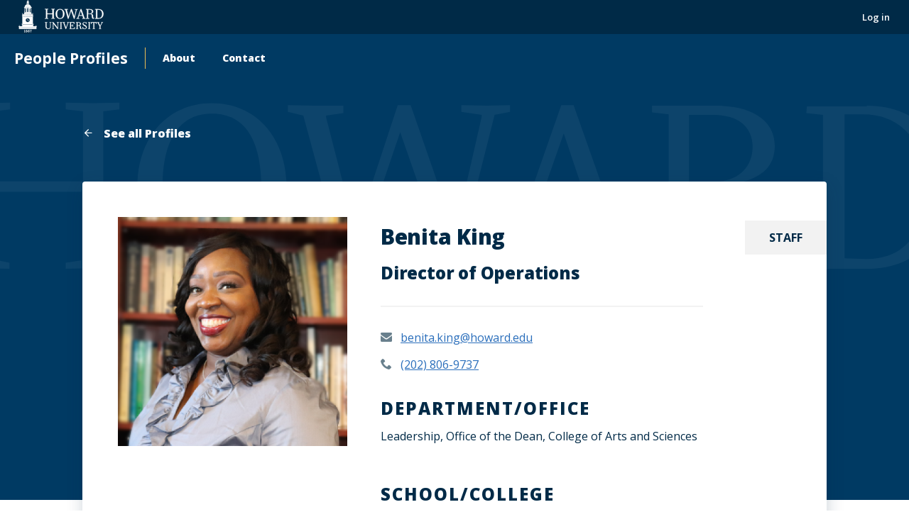

--- FILE ---
content_type: text/html; charset=UTF-8
request_url: https://profiles.howard.edu/wanda-benita-king
body_size: 4608
content:
<!DOCTYPE html>
<html lang="en" dir="ltr" prefix="og: https://ogp.me/ns#">
	<head>
		<meta charset="utf-8" />
<noscript><style>form.antibot * :not(.antibot-message) { display: none !important; }</style>
</noscript><link rel="canonical" href="https://profiles.howard.edu/wanda-benita-king" />
<link rel="image_src" href="https://profiles.howard.edu/sites/profiles.howard.edu/files/2022-03/Benita%2520King%2520Staff%2520Photo%2520-%2520zoomed.png" />
<meta property="og:url" content="https://profiles.howard.edu/wanda-benita-king" />
<meta property="og:title" content="Wanda Benita King | Howard Profiles" />
<meta property="og:image" content="https://profiles.howard.edu/sites/profiles.howard.edu/files/2022-03/Benita%2520King%2520Staff%2520Photo%2520-%2520zoomed.png" />
<meta name="twitter:card" content="summary" />
<meta name="twitter:title" content="Wanda Benita King | Howard Profiles" />
<meta name="twitter:image" content="https://profiles.howard.edu/sites/profiles.howard.edu/files/2022-03/Benita%2520King%2520Staff%2520Photo%2520-%2520zoomed.png" />
<meta name="Generator" content="Drupal 11 (https://www.drupal.org)" />
<meta name="MobileOptimized" content="width" />
<meta name="HandheldFriendly" content="true" />
<meta name="viewport" content="width=device-width, initial-scale=1.0" />
<link rel="icon" href="/sites/profiles.howard.edu/themes/custom/hu_profiles_theme/favicon.ico" type="image/vnd.microsoft.icon" />

		<title>Wanda Benita King | Howard Profiles</title>
		<link rel="stylesheet" media="all" href="/sites/profiles.howard.edu/files/css/css_4MaC-ScgiTkZ3SSvE8fk2ECPzN-jgB1yeUgVjNft7G8.css?delta=0&amp;language=en&amp;theme=hu_profiles_theme&amp;include=eJxFyUEOAyEIQNELTcYjGSyMkiASwDZz-6aLtsv__lgvcKyPpUmaNW-jKICT9Ri7dlJykNJlNZCPmK-LhaLmoEnfwXjx81cGDt3BRhT0bSDnX86ttptwDMIj7kiapUHQG2O-NYI" />
<link rel="stylesheet" media="all" href="/sites/profiles.howard.edu/files/css/css_UqyX1Efvafe9tHc08CYjqa-ie1NTMpzyDhqMZSvdciI.css?delta=1&amp;language=en&amp;theme=hu_profiles_theme&amp;include=eJxFyUEOAyEIQNELTcYjGSyMkiASwDZz-6aLtsv__lgvcKyPpUmaNW-jKICT9Ri7dlJykNJlNZCPmK-LhaLmoEnfwXjx81cGDt3BRhT0bSDnX86ttptwDMIj7kiapUHQG2O-NYI" />
<link rel="stylesheet" media="print" href="/sites/profiles.howard.edu/files/css/css_TwOD3-CFtOp5tDRJtQntr3Lm08dlQGil-wBCu3D_1uk.css?delta=2&amp;language=en&amp;theme=hu_profiles_theme&amp;include=eJxFyUEOAyEIQNELTcYjGSyMkiASwDZz-6aLtsv__lgvcKyPpUmaNW-jKICT9Ri7dlJykNJlNZCPmK-LhaLmoEnfwXjx81cGDt3BRhT0bSDnX86ttptwDMIj7kiapUHQG2O-NYI" />
<link rel="stylesheet" media="all" href="/sites/profiles.howard.edu/files/css/css_WojsmmuglzdyDLXiWDuvp9uUDqpbLyZv3p5dLOekYFY.css?delta=3&amp;language=en&amp;theme=hu_profiles_theme&amp;include=eJxFyUEOAyEIQNELTcYjGSyMkiASwDZz-6aLtsv__lgvcKyPpUmaNW-jKICT9Ri7dlJykNJlNZCPmK-LhaLmoEnfwXjx81cGDt3BRhT0bSDnX86ttptwDMIj7kiapUHQG2O-NYI" />

		
	</head>
	<body class="internal route--entity-node-canonical path-node page-node-type-profile clean_light">
				<a href="#main-content" class="visually-hidden focusable skip-link">
			Skip to main content
		</a>
		<a href="https://howard.edu/accessibility-statement" class="visually-hidden focusable">
			Web Accessibility Support
		</a>
		
		  <div class="dialog-off-canvas-main-canvas" data-off-canvas-main-canvas>
            <header class="main-header  hidden-menu-mobile" aria-label="main-header">
    <div class="main-header__top">
        <div class="main-header__logo">
            <div class="main-header__logo-link">
                <a class="main-header__hu-logo" href="http://howard.edu">
                    <img src="/sites/profiles.howard.edu/themes/custom/hu_profiles_theme/idfive-component-library/build/img/site-logo-white3.svg" alt="Howard Logo">
                </a>
                            </div>
        </div>
        <div class="main-header__utility">
            <div class="utility">
	<div class="utility__menu">
		
  <nav role="navigation" aria-labelledby="block-useraccountmenu-menu" id="block-useraccountmenu">
            
  <h2 class="visually-hidden" id="block-useraccountmenu-menu">User account menu</h2>
  

        
              <ul data-block="useraccountmenu">
              <li>
        <a href="/user/login" data-drupal-link-system-path="user/login">Log in</a>
              </li>
        </ul>
  


  </nav>


			</div>
	</div>
        </div>
    </div>

    <div class="main-header__bottom">
        <h2 class="main-header__dept"><a href="/">People Profiles</a></h2>
        <div class="main-header__nav-wrap">
            <div class="main-header__drawer">
                <div class="main-header__nav no-display-menu-mobile">
                    
  <nav role="navigation" aria-labelledby="block-mainnavigation-menu" id="block-mainnavigation">
            
  <h2 class="visually-hidden" id="block-mainnavigation-menu">Main navigation</h2>
  

        
              <ul data-block="mainnavigation">
              <li>
        <a href="/about" data-drupal-link-system-path="node/39001">About</a>
              </li>
          <li>
        <a href="/contact" title="Contact Us" data-drupal-link-system-path="node/69381">Contact</a>
              </li>
        </ul>
  


  </nav>


                </div>
                <div class="main-header__utility main-header__utility--mobile">
                    <div class="utility">
	<div class="utility__menu">
				
  <nav role="navigation" aria-labelledby="block-useraccountmenu-2-menu" id="block-useraccountmenu-2">
            
  <h2 class="visually-hidden" id="block-useraccountmenu-2-menu">User account menu</h2>
  

        
              <ul data-block="useraccountmenu_2">
              <li>
        <a href="/user/login" data-drupal-link-system-path="user/login">Log in</a>
              </li>
        </ul>
  


  </nav>


	</div>
</div>

                </div>
            </div>
        </div>
        <div class="main-header__trigger-menu no-display-menu-mobile">
            <div class="bar1"></div>
            <div class="bar2"></div>
            <div class="bar3"></div>
        </div>
    </div>
</header>

<main class="main-content" id="main-content">

		

		
		

		

		
  <div data-drupal-messages-fallback class="hidden"></div>

		<div class="compartment">
		

		<a href="/" class="fancy-link fancy-link--back">
			<span class="icon-arrow-left"></span>
			<span>See all Profiles</span>
		</a>

		<div class="profile-detail">
			<div class="profile-detail__portrait">
									
  <img loading="lazy" src="/sites/profiles.howard.edu/files/styles/profile_square/public/2022-03/Benita%2520King%2520Staff%2520Photo%2520-%2520zoomed.png?h=6c83441f&amp;itok=D8JwikIu" width="500" height="500" alt="Headshot photo of Benita King" />



													<div class="profile-detail__profile-type-mobile">
Staff</div>
							</div>

							<div class="profile-detail__profile-type-desktop">
Staff</div>
			
			<h2 class="profile-detail__name">Benita King
							</h2>

							<h3 class="profile-detail__title">Director of Operations</h3>
			
			<div class="profile-detail__divider-desktop"></div>

			<div
				class="silc-grid profile-detail__links-wrapper">
													<div class="silc-grid__col silc-grid__col--6-big">
						<span class="icon icon-envelope"></span>
						<a href="mailto:
benita.king@howard.edu">
benita.king@howard.edu</a>
					</div>
																									<div class="silc-grid__col silc-grid__col--6-big">
						<span class="icon icon-phone"></span>
						<a class="profile-detail__phone" href="tel:1+
(202) 806-9737">
(202) 806-9737</a>
					</div>
																												
																			</div>
			<div class="profile-detail__divider-mobile"></div>


			<div
				class="silc-grid">

													<div class="silc-grid__col silc-grid__col--6-big">
						<h3 class="profile-detail__section-label">Department/Office</h3>
						<ul class="profile-detail__section-list">
							<li>Leadership, Office of the Dean, College of Arts and Sciences</li>
						</ul>
					</div>
				
													<div class="silc-grid__col silc-grid__col--6-big">
						<h3 class="profile-detail__section-label">School/College</h3>
						<ul class="profile-detail__section-list">
							
	<li>College of Arts &amp; Sciences</li>

						</ul>
					</div>
							</div>

						
		</div>

				<div class="hp-html--main">
							<h2>Biography</h2>
				
<p>Mrs. Benita King is an accomplished and versatile leader with a distinguished career at Howard University, showcasing her expertise in operations, program management, and strategic planning. Her educational background includes a Bachelor of Science in Criminal Justice with a Minor in Psychology (BSCJ), a Master of Science in Management with a specialization in Project Management (MiM), and a Master of Business Administration (MBA), all from the University of Maryland.</p>
<p>Throughout her tenure at Howard University, Benita has excelled in various leadership roles, significantly contributing to the institution's operational and strategic success. Her career highlights include her current role as the Director of Operations for the College of Arts and Sciences (COAS), where she oversees day-to-day operations, administrative training and professional development, and program/project management for the largest college at the university. In this capacity, she has successfully implemented new programs and initiatives, managed cross-functional teams, and provided strategic guidance and project management to the college. Her efforts have led to enhanced scalability, agility, and efficiency within the college.</p>
<p>Before her current position, she served as the Executive Assistant/Program Manager at the College of Arts and Sciences. In this role, she acted as a liaison, developed strategic business relationships with senior leadership, and managed the Dean's schedule. Her contributions included planning and preparing for Board of Visitors meetings, analyzing and improving office processes, and facilitating the resolution of issues elevated to the Dean’s office.</p>
<p>Mrs. King also played a critical role as the Project Coordinator for the Middle States Institutional Accreditation Self-Study at Howard University. Her responsibilities included providing support and interpretive guidance on accreditation standards, evaluating institutional documentation, and assisting with all aspects of the accreditation process.</p>

					</div>

							<section class="section--padded-bottom" aria-label="Accordion">
				<div class="silc-accordion silc-accordion--become-tabs">
					<nav class="silc-accordion__nav">
						<ul class="silc-accordion__nav-items">
															<li class="silc-accordion__nav-item">
									<a class="silc-accordion__nav-link" href="#silc-accordion-become-tabs-0">Education &amp; Expertise</a>
								</li>
																																																</ul>
					</nav>

																<section class="silc-accordion__section" id="silc-accordion-become-tabs-0">
							<header class="silc-accordion__header">
								<h2 class="silc-accordion__label">Education &amp; Expertise</h2>
							</header>
							<div
								class="silc-accordion__content">
																									<h2>Education</h2>
									
      
<article>
<h3></h3>
<p>
  <br>
  <br>
  <br>
</p>
</article>

      
<article>
<h3>
Bachelor of Science in Criminal Justice</h3>
<p>
  
BSCJ<br>
  
University of Maryland<br>
  <br>
</p>
</article>

      
<article>
<h3>
Master of Business Administration</h3>
<p>
  
MBA<br>
  
University of Maryland<br>
  <br>
</p>
</article>

      
<article>
<h3>
Master of Science in Management (Project Management concentration)</h3>
<p>
  
MiM<br>
  
University of Maryland<br>
  <br>
</p>
</article>

  
																															</div>
						</section>
					
										
										
																														
				</div>
			</section>
		
				

						
				</div>
			
			<script>
				document.addEventListener("DOMContentLoaded", function () {
const profileDetail = document.querySelector('.profile-detail');
const mainHeader = document.querySelector('.main-header');

if (profileDetail && mainHeader) {
const rect = profileDetail.getBoundingClientRect();
// Calculate the center relative to the document
const profileCenter = rect.top + rect.height * .75;
// Calculate the offset from the top of main-header
const headerRect = mainHeader.getBoundingClientRect();
const offset = profileCenter - headerRect.top;
// Set the CSS variable in pixels (or you could convert to % if you know the header height)
mainHeader.style.setProperty('--profile-center-offset', `${
mainHeader.clientHeight - offset
}px`);
}
});
			</script>




	</main>

<footer class="main-footer" aria-label="Footer">
	<div class="main-footer__top">
		<div class="main-footer__contact">
			<address class="site__address">
									<strong class="main-footer__title">Howard University</strong><br>
													<span>2400 Sixth Street NW,</span><br>
													<span>Washington, D.C. 20059</span><br>
													<span>Phone:
						(202) 806-6100</span>
								
			</address>
		</div>
		<div class="main-footer__nav">

			<div class="main-footer__social">
				<ul class="social-links">
											<li>
							<a class="social-links__item" href="https://www.facebook.com/howarduniversity/" target="_blank">
								<i class="icon-facebook">
									<span class="visible-for-screen-readers">Facebook</span>
								</i>
							</a>
						</li>
																<li>
							<a class="social-links__item" href="https://twitter.com/HowardU" target="_blank">
								<i class="icon-twitter">
									<span class="visible-for-screen-readers">Twitter</span>
								</i>
							</a>
						</li>
																<li>
							<a class="social-links__item" href="https://www.instagram.com/howard1867/" target="_blank">
								<i class="icon-instagram">
									<span class="visible-for-screen-readers">Instagram</span>
								</i>
							</a>
						</li>
														</ul>
			</div>

			<div class="main-footer__menu">
				<nav class="main-footer__main-nav">
					
				</nav>
			</div>

			<div>
				<nav class="main-footer__main-nav access">
					<ul>
						<li>
							<a href="https://howard.edu/accessibility-statement" title="Web Accessibility Support">Web Accessibility Support</a>
						</li>
											</ul>
				</nav>
			</div>

		</div>
	</div>
	<div class=" main-footer__bottom">

		<div class="silc-grid silc-grid--align-center-medium">

			<div class="silc-grid__col silc-grid__col--1-medium">
				<a href="http://howard.edu" class="main-footer__bottom-logo">
					<img src="/sites/profiles.howard.edu/themes/custom/hu_profiles_theme/idfive-component-library/build/img/howard_clocktower_logo_white_footer.svg" alt="Howard Logo COAS">
				</a>
			</div>

			<div class="silc-grid__col silc-grid__col--5-medium">
				<div class="main-footer__copyright">
					<span>&copy;
						2025
						Howard University. All Rights Reserved.</span>
				</div>
			</div>

			<div class="silc-grid__col silc-grid__col--6-medium">
				<div class="main-footer__bottom-nav">
					
				</div>
			</div>

		</div>

	</div>
	</footer>

  </div>

		
		<script type="application/json" data-drupal-selector="drupal-settings-json">{"path":{"baseUrl":"\/","pathPrefix":"","currentPath":"node\/54891","currentPathIsAdmin":false,"isFront":false,"currentLanguage":"en"},"pluralDelimiter":"\u0003","suppressDeprecationErrors":true,"ajaxTrustedUrl":{"form_action_p_pvdeGsVG5zNF_XLGPTvYSKCf43t8qZYSwcfZl2uzM":true},"user":{"uid":0,"permissionsHash":"dab98f823123f06fcd4dc5c3f179b0d146dde6a4c76bfd58dfc72f36313d0df9"}}</script>
<script src="/sites/profiles.howard.edu/files/js/js_WBDDWhhZzPWUX5itjSdriEWpo7_undadfDh0cPhJSeA.js?scope=footer&amp;delta=0&amp;language=en&amp;theme=hu_profiles_theme&amp;include=eJzLKI1PT81LLUrM0U_PyU9KzNHJKI0vKMpPy8xJLY4vyUjNTYVJZKakZZbBeABzvhXc"></script>

	</body>
	
</html>


--- FILE ---
content_type: text/css
request_url: https://profiles.howard.edu/sites/profiles.howard.edu/files/css/css_UqyX1Efvafe9tHc08CYjqa-ie1NTMpzyDhqMZSvdciI.css?delta=1&language=en&theme=hu_profiles_theme&include=eJxFyUEOAyEIQNELTcYjGSyMkiASwDZz-6aLtsv__lgvcKyPpUmaNW-jKICT9Ri7dlJykNJlNZCPmK-LhaLmoEnfwXjx81cGDt3BRhT0bSDnX86ttptwDMIj7kiapUHQG2O-NYI
body_size: 49173
content:
@import url(https://fonts.googleapis.com/css?family=Open+Sans:300,300i,400,400i,600,600i,700,700i,800,800i);
/* @license GPL-2.0-or-later https://www.drupal.org/licensing/faq */
*{box-sizing:border-box;}h1,h2,h3,h4,h5,h6,p,blockquote,pre,dl,dd,ol,ul,form,fieldset,legend,figure,table,th,td,caption,hr{margin:0;padding:0;}body{margin:0;font-family:system-ui,-apple-system,sans-serif;line-height:1.5;}
h1,h2,h3,h4,h5,h6{margin-bottom:0.5rem;}p{margin-bottom:1rem;}ul,ol{margin-bottom:1rem;padding-left:2rem;}img{max-width:100%;height:auto;}
@charset "UTF-8";.block-header__description{margin-top:-1rem;margin-bottom:1.875rem;}.news-and-events__img img{height:11rem;width:100%;max-height:11rem;-o-object-fit:cover;object-fit:cover;-o-object-position:center;object-position:center;}.news-and-events__img:before{display:contents !important;}.news-and-events__img.news_article:before{display:block !important;}.faculty-profile__img img{width:10rem;height:10rem;margin:0 auto 1.125rem auto;}.section-content__img img{width:100%;height:100%;-o-object-fit:cover;object-fit:cover;}.news-and-events__img.news-and-events__img_portrait img{width:100%;height:21rem;max-height:33.75rem;}@media only screen and (max-width:800px){.news-and-events__img.news-and-events__img_portrait img{max-height:8rem;}}.news-and-events__block.news-and-events__block_feat_3up div.news-and-events__img img{-o-object-fit:cover;object-fit:cover;-o-object-position:center;object-position:center;height:100%;max-height:33.75rem;}@media only screen and (max-width:800px){.news-and-events__block.news-and-events__block_feat_3up div.news-and-events__img img{height:11rem;}}.news-and-events__block.news-and-events__block_feat_4up div.news-and-events__img img{height:100%;max-height:38.75rem;}@media only screen and (max-width:800px){.news-and-events__block.news-and-events__block_feat_4up div.news-and-events__img img{height:11rem;}}.image-type-1.silc-grid__col.silc-grid__col--4-medium img,.image-type-2.silc-grid__col.silc-grid__col--4-medium img,.image-type-3.silc-grid__col.silc-grid__col--4-medium img{width:100%;height:100%;top:0;left:0;-o-object-fit:cover;object-fit:cover;-o-object-position:center;object-position:center;position:absolute;}.full-width-cta img{width:100%;}.news-and-events__img.ks_article_img{aspect-ratio:.8;}.news-and-events__img.ks_article_img:before{display:none;}.news-and-events__img.ks_article_img img{display:block;height:100%;max-height:-webkit-fit-content;max-height:-moz-fit-content;max-height:fit-content;width:100%;-o-object-fit:cover;object-fit:cover;-o-object-position:center;object-position:center;}.slideshow__img img{flex-shrink:0;max-width:100%;min-height:100%;}.slideshow__img{display:flex;justify-content:center;align-items:center;overflow:hidden;max-height:436px;padding-bottom:0 !important;}div.slideshow button.flickity-button.flickity-prev-next-button.previous,div.slideshow button.flickity-button.flickity-prev-next-button.next{top:371px;}a.carousel__link.lightbox img{max-height:436px;max-width:100%;}.js .carousel__cell:after{z-index:2;pointer-events:none;}.alumni-profile__img img{height:100%;width:100%;-o-object-fit:cover;object-fit:cover;}.alumni-profile__img:after{left:0;}.hero-image.hero-image--large img{width:100%;height:100%;-o-object-fit:cover;object-fit:cover;}span.giving-home__link_block_bgimage img{display:none;}label.form-required::after{content:"*";position:relative;top:rem(-5);}html{font-size:16px;}html{font-size:16px;}.silc-grid{display:flex;flex-wrap:wrap;margin-left:-24px;}.silc-grid--no-gutters{margin-left:0;}.silc-grid--justify-center{justify-content:center;}.silc-grid--justify-right{justify-content:flex-end;}.silc-grid--justify-left{justify-content:flex-start;}.silc-grid--justify-between{justify-content:space-between;}.silc-grid--align-top{align-items:flex-start;}.silc-grid--align-bottom{align-items:flex-end;}.silc-grid--align-center{align-items:center;}.silc-grid--reverse{flex-direction:row-reverse;}@media (min-width:500px){.silc-grid--justify-left-small{justify-content:flex-start;}.silc-grid--justify-right-small{justify-content:flex-end;}.silc-grid--justify-center-small{justify-content:center;}.silc-grid--justify-between-small{justify-content:space-between;}.silc-grid--align-top-small{align-items:flex-start;}.silc-grid--align-bottom-small{align-items:flex-end;}.silc-grid--align-center-small{align-items:center;}.silc-grid--reverse-small{flex-direction:row-reverse;}}@media (min-width:600px){.silc-grid--justify-left-medium-s{justify-content:flex-start;}.silc-grid--justify-right-medium-s{justify-content:flex-end;}.silc-grid--justify-center-medium-s{justify-content:center;}.silc-grid--justify-between-medium-s{justify-content:space-between;}.silc-grid--align-top-medium-s{align-items:flex-start;}.silc-grid--align-bottom-medium-s{align-items:flex-end;}.silc-grid--align-center-medium-s{align-items:center;}.silc-grid--reverse-medium-s{flex-direction:row-reverse;}}@media (min-width:639px){.silc-grid--justify-left-table{justify-content:flex-start;}.silc-grid--justify-right-table{justify-content:flex-end;}.silc-grid--justify-center-table{justify-content:center;}.silc-grid--justify-between-table{justify-content:space-between;}.silc-grid--align-top-table{align-items:flex-start;}.silc-grid--align-bottom-table{align-items:flex-end;}.silc-grid--align-center-table{align-items:center;}.silc-grid--reverse-table{flex-direction:row-reverse;}}@media (min-width:800px){.silc-grid--justify-left-medium{justify-content:flex-start;}.silc-grid--justify-right-medium{justify-content:flex-end;}.silc-grid--justify-center-medium{justify-content:center;}.silc-grid--justify-between-medium{justify-content:space-between;}.silc-grid--align-top-medium{align-items:flex-start;}.silc-grid--align-bottom-medium{align-items:flex-end;}.silc-grid--align-center-medium{align-items:center;}.silc-grid--reverse-medium{flex-direction:row-reverse;}}@media (min-width:1000px){.silc-grid--justify-left-medium-l{justify-content:flex-start;}.silc-grid--justify-right-medium-l{justify-content:flex-end;}.silc-grid--justify-center-medium-l{justify-content:center;}.silc-grid--justify-between-medium-l{justify-content:space-between;}.silc-grid--align-top-medium-l{align-items:flex-start;}.silc-grid--align-bottom-medium-l{align-items:flex-end;}.silc-grid--align-center-medium-l{align-items:center;}.silc-grid--reverse-medium-l{flex-direction:row-reverse;}}@media (min-width:1099px){.silc-grid--justify-left-large-s{justify-content:flex-start;}.silc-grid--justify-right-large-s{justify-content:flex-end;}.silc-grid--justify-center-large-s{justify-content:center;}.silc-grid--justify-between-large-s{justify-content:space-between;}.silc-grid--align-top-large-s{align-items:flex-start;}.silc-grid--align-bottom-large-s{align-items:flex-end;}.silc-grid--align-center-large-s{align-items:center;}.silc-grid--reverse-large-s{flex-direction:row-reverse;}}@media (min-width:1250px){.silc-grid--justify-left-large{justify-content:flex-start;}.silc-grid--justify-right-large{justify-content:flex-end;}.silc-grid--justify-center-large{justify-content:center;}.silc-grid--justify-between-large{justify-content:space-between;}.silc-grid--align-top-large{align-items:flex-start;}.silc-grid--align-bottom-large{align-items:flex-end;}.silc-grid--align-center-large{align-items:center;}.silc-grid--reverse-large{flex-direction:row-reverse;}}@media (min-width:1600px){.silc-grid--justify-left-big{justify-content:flex-start;}.silc-grid--justify-right-big{justify-content:flex-end;}.silc-grid--justify-center-big{justify-content:center;}.silc-grid--justify-between-big{justify-content:space-between;}.silc-grid--align-top-big{align-items:flex-start;}.silc-grid--align-bottom-big{align-items:flex-end;}.silc-grid--align-center-big{align-items:center;}.silc-grid--reverse-big{flex-direction:row-reverse;}}@media (min-width:1220px){.silc-grid--justify-left-1220{justify-content:flex-start;}.silc-grid--justify-right-1220{justify-content:flex-end;}.silc-grid--justify-center-1220{justify-content:center;}.silc-grid--justify-between-1220{justify-content:space-between;}.silc-grid--align-top-1220{align-items:flex-start;}.silc-grid--align-bottom-1220{align-items:flex-end;}.silc-grid--align-center-1220{align-items:center;}.silc-grid--reverse-1220{flex-direction:row-reverse;}}@media (min-width:1250px){.silc-grid--justify-left-1250{justify-content:flex-start;}.silc-grid--justify-right-1250{justify-content:flex-end;}.silc-grid--justify-center-1250{justify-content:center;}.silc-grid--justify-between-1250{justify-content:space-between;}.silc-grid--align-top-1250{align-items:flex-start;}.silc-grid--align-bottom-1250{align-items:flex-end;}.silc-grid--align-center-1250{align-items:center;}.silc-grid--reverse-1250{flex-direction:row-reverse;}}@media (min-width:1300px){.silc-grid--justify-left-1300{justify-content:flex-start;}.silc-grid--justify-right-1300{justify-content:flex-end;}.silc-grid--justify-center-1300{justify-content:center;}.silc-grid--justify-between-1300{justify-content:space-between;}.silc-grid--align-top-1300{align-items:flex-start;}.silc-grid--align-bottom-1300{align-items:flex-end;}.silc-grid--align-center-1300{align-items:center;}.silc-grid--reverse-1300{flex-direction:row-reverse;}}@media (min-width:1440px){.silc-grid--justify-left-1440{justify-content:flex-start;}.silc-grid--justify-right-1440{justify-content:flex-end;}.silc-grid--justify-center-1440{justify-content:center;}.silc-grid--justify-between-1440{justify-content:space-between;}.silc-grid--align-top-1440{align-items:flex-start;}.silc-grid--align-bottom-1440{align-items:flex-end;}.silc-grid--align-center-1440{align-items:center;}.silc-grid--reverse-1440{flex-direction:row-reverse;}}.silc-grid__col{flex:0 1 auto;width:100%;box-sizing:border-box;padding-left:24px;margin-top:0;margin-bottom:24px;}.silc-grid--no-gutters > .silc-grid__col{padding-left:0;}.silc-grid--collapse > .silc-grid__col{margin-bottom:0;}.silc-grid__col--auto{width:auto;}.silc-grid__col--1{width:8.33333%;}.silc-grid__col--2{width:16.66667%;}.silc-grid__col--3{width:25%;}.silc-grid__col--4{width:33.33333%;}.silc-grid__col--5{width:41.66667%;}.silc-grid__col--6{width:50%;}.silc-grid__col--7{width:58.33333%;}.silc-grid__col--8{width:66.66667%;}.silc-grid__col--9{width:75%;}.silc-grid__col--10{width:83.33333%;}.silc-grid__col--11{width:91.66667%;}.silc-grid__col--12{width:100%;}@media (min-width:500px){.silc-grid__col--auto-small{width:auto;}.silc-grid__col--1-small{width:8.33333%;}.silc-grid__col--2-small{width:16.66667%;}.silc-grid__col--3-small{width:25%;}.silc-grid__col--4-small{width:33.33333%;}.silc-grid__col--5-small{width:41.66667%;}.silc-grid__col--6-small{width:50%;}.silc-grid__col--7-small{width:58.33333%;}.silc-grid__col--8-small{width:66.66667%;}.silc-grid__col--9-small{width:75%;}.silc-grid__col--10-small{width:83.33333%;}.silc-grid__col--11-small{width:91.66667%;}.silc-grid__col--12-small{width:100%;}}@media (min-width:600px){.silc-grid__col--auto-medium-s{width:auto;}.silc-grid__col--1-medium-s{width:8.33333%;}.silc-grid__col--2-medium-s{width:16.66667%;}.silc-grid__col--3-medium-s{width:25%;}.silc-grid__col--4-medium-s{width:33.33333%;}.silc-grid__col--5-medium-s{width:41.66667%;}.silc-grid__col--6-medium-s{width:50%;}.silc-grid__col--7-medium-s{width:58.33333%;}.silc-grid__col--8-medium-s{width:66.66667%;}.silc-grid__col--9-medium-s{width:75%;}.silc-grid__col--10-medium-s{width:83.33333%;}.silc-grid__col--11-medium-s{width:91.66667%;}.silc-grid__col--12-medium-s{width:100%;}}@media (min-width:639px){.silc-grid__col--auto-table{width:auto;}.silc-grid__col--1-table{width:8.33333%;}.silc-grid__col--2-table{width:16.66667%;}.silc-grid__col--3-table{width:25%;}.silc-grid__col--4-table{width:33.33333%;}.silc-grid__col--5-table{width:41.66667%;}.silc-grid__col--6-table{width:50%;}.silc-grid__col--7-table{width:58.33333%;}.silc-grid__col--8-table{width:66.66667%;}.silc-grid__col--9-table{width:75%;}.silc-grid__col--10-table{width:83.33333%;}.silc-grid__col--11-table{width:91.66667%;}.silc-grid__col--12-table{width:100%;}}@media (min-width:800px){.silc-grid__col--auto-medium{width:auto;}.silc-grid__col--1-medium{width:8.33333%;}.silc-grid__col--2-medium{width:16.66667%;}.silc-grid__col--3-medium{width:25%;}.silc-grid__col--4-medium{width:33.33333%;}.silc-grid__col--5-medium{width:41.66667%;}.silc-grid__col--6-medium{width:50%;}.silc-grid__col--7-medium{width:58.33333%;}.silc-grid__col--8-medium{width:66.66667%;}.silc-grid__col--9-medium{width:75%;}.silc-grid__col--10-medium{width:83.33333%;}.silc-grid__col--11-medium{width:91.66667%;}.silc-grid__col--12-medium{width:100%;}}@media (min-width:1000px){.silc-grid__col--auto-medium-l{width:auto;}.silc-grid__col--1-medium-l{width:8.33333%;}.silc-grid__col--2-medium-l{width:16.66667%;}.silc-grid__col--3-medium-l{width:25%;}.silc-grid__col--4-medium-l{width:33.33333%;}.silc-grid__col--5-medium-l{width:41.66667%;}.silc-grid__col--6-medium-l{width:50%;}.silc-grid__col--7-medium-l{width:58.33333%;}.silc-grid__col--8-medium-l{width:66.66667%;}.silc-grid__col--9-medium-l{width:75%;}.silc-grid__col--10-medium-l{width:83.33333%;}.silc-grid__col--11-medium-l{width:91.66667%;}.silc-grid__col--12-medium-l{width:100%;}}@media (min-width:1099px){.silc-grid__col--auto-large-s{width:auto;}.silc-grid__col--1-large-s{width:8.33333%;}.silc-grid__col--2-large-s{width:16.66667%;}.silc-grid__col--3-large-s{width:25%;}.silc-grid__col--4-large-s{width:33.33333%;}.silc-grid__col--5-large-s{width:41.66667%;}.silc-grid__col--6-large-s{width:50%;}.silc-grid__col--7-large-s{width:58.33333%;}.silc-grid__col--8-large-s{width:66.66667%;}.silc-grid__col--9-large-s{width:75%;}.silc-grid__col--10-large-s{width:83.33333%;}.silc-grid__col--11-large-s{width:91.66667%;}.silc-grid__col--12-large-s{width:100%;}}@media (min-width:1250px){.silc-grid__col--auto-large{width:auto;}.silc-grid__col--1-large{width:8.33333%;}.silc-grid__col--2-large{width:16.66667%;}.silc-grid__col--3-large{width:25%;}.silc-grid__col--4-large{width:33.33333%;}.silc-grid__col--5-large{width:41.66667%;}.silc-grid__col--6-large{width:50%;}.silc-grid__col--7-large{width:58.33333%;}.silc-grid__col--8-large{width:66.66667%;}.silc-grid__col--9-large{width:75%;}.silc-grid__col--10-large{width:83.33333%;}.silc-grid__col--11-large{width:91.66667%;}.silc-grid__col--12-large{width:100%;}}@media (min-width:1600px){.silc-grid__col--auto-big{width:auto;}.silc-grid__col--1-big{width:8.33333%;}.silc-grid__col--2-big{width:16.66667%;}.silc-grid__col--3-big{width:25%;}.silc-grid__col--4-big{width:33.33333%;}.silc-grid__col--5-big{width:41.66667%;}.silc-grid__col--6-big{width:50%;}.silc-grid__col--7-big{width:58.33333%;}.silc-grid__col--8-big{width:66.66667%;}.silc-grid__col--9-big{width:75%;}.silc-grid__col--10-big{width:83.33333%;}.silc-grid__col--11-big{width:91.66667%;}.silc-grid__col--12-big{width:100%;}}@media (min-width:1220px){.silc-grid__col--auto-1220{width:auto;}.silc-grid__col--1-1220{width:8.33333%;}.silc-grid__col--2-1220{width:16.66667%;}.silc-grid__col--3-1220{width:25%;}.silc-grid__col--4-1220{width:33.33333%;}.silc-grid__col--5-1220{width:41.66667%;}.silc-grid__col--6-1220{width:50%;}.silc-grid__col--7-1220{width:58.33333%;}.silc-grid__col--8-1220{width:66.66667%;}.silc-grid__col--9-1220{width:75%;}.silc-grid__col--10-1220{width:83.33333%;}.silc-grid__col--11-1220{width:91.66667%;}.silc-grid__col--12-1220{width:100%;}}@media (min-width:1250px){.silc-grid__col--auto-1250{width:auto;}.silc-grid__col--1-1250{width:8.33333%;}.silc-grid__col--2-1250{width:16.66667%;}.silc-grid__col--3-1250{width:25%;}.silc-grid__col--4-1250{width:33.33333%;}.silc-grid__col--5-1250{width:41.66667%;}.silc-grid__col--6-1250{width:50%;}.silc-grid__col--7-1250{width:58.33333%;}.silc-grid__col--8-1250{width:66.66667%;}.silc-grid__col--9-1250{width:75%;}.silc-grid__col--10-1250{width:83.33333%;}.silc-grid__col--11-1250{width:91.66667%;}.silc-grid__col--12-1250{width:100%;}}@media (min-width:1300px){.silc-grid__col--auto-1300{width:auto;}.silc-grid__col--1-1300{width:8.33333%;}.silc-grid__col--2-1300{width:16.66667%;}.silc-grid__col--3-1300{width:25%;}.silc-grid__col--4-1300{width:33.33333%;}.silc-grid__col--5-1300{width:41.66667%;}.silc-grid__col--6-1300{width:50%;}.silc-grid__col--7-1300{width:58.33333%;}.silc-grid__col--8-1300{width:66.66667%;}.silc-grid__col--9-1300{width:75%;}.silc-grid__col--10-1300{width:83.33333%;}.silc-grid__col--11-1300{width:91.66667%;}.silc-grid__col--12-1300{width:100%;}}@media (min-width:1440px){.silc-grid__col--auto-1440{width:auto;}.silc-grid__col--1-1440{width:8.33333%;}.silc-grid__col--2-1440{width:16.66667%;}.silc-grid__col--3-1440{width:25%;}.silc-grid__col--4-1440{width:33.33333%;}.silc-grid__col--5-1440{width:41.66667%;}.silc-grid__col--6-1440{width:50%;}.silc-grid__col--7-1440{width:58.33333%;}.silc-grid__col--8-1440{width:66.66667%;}.silc-grid__col--9-1440{width:75%;}.silc-grid__col--10-1440{width:83.33333%;}.silc-grid__col--11-1440{width:91.66667%;}.silc-grid__col--12-1440{width:100%;}}.silc-accordion{padding:0;margin:0;}.js .silc-accordion__nav{display:none;}.js .silc-accordion__nav-items{display:flex;margin:0;padding:0;list-style:none;}.js .silc-accordion__nav-items--stretch .silc-accordion__nav-item{flex:1 auto;}.silc-accordion__nav-link--active{color:inherit;background:inherit;}.silc-accordion__label{display:block;margin:0;padding:0;border:none;background:none;color:inherit;text-decoration:none;text-transform:none;}.silc-accordion__label:hover{background:none;color:inherit;}.js .silc-accordion__label{cursor:pointer;}.silc-accordion__label--active{color:inherit;background:inherit;}.silc-accordion__label--active:hover{color:inherit;background:inherit;}.silc-accordion__content{border:none;padding:0;background:none;}.js .silc-accordion__content{display:none;}.js .silc-accordion__content--visible{display:block;}.silc-accordion--tabs .silc-accordion__nav{display:block;}.js .silc-accordion--tabs .silc-accordion__header{display:none;}.silc-accordion--tabs .silc-accordion__content--visible-persist{display:block;}.js .silc-accordion--tabs .silc-accordion .silc-accordion__header{display:block;}@media (min-width:800px){.silc-accordion--become-tabs .silc-accordion__nav{display:block;}.silc-accordion--become-tabs .silc-accordion__content--visible{display:none;}.silc-accordion--become-tabs .silc-accordion__content--visible-persist{display:block;}.js .silc-accordion--become-tabs .silc-accordion__header{display:none;}.js .silc-accordion--become-tabs .silc-accordion .silc-accordion__header{display:block;}.silc-accordion--become-tabs .silc-accordion .silc-accordion__content--visible{display:block;}}html{font-size:16px;}.silc-nav{overflow:hidden;}.silc-nav__items{position:relative;left:0;padding:0;margin:0;border:0;list-style:none;transition:left 0.15s ease-in-out;}.silc-nav__items .silc-nav__items{position:absolute;top:0;left:100%;width:100%;}.silc-nav__items--hidden{display:none;}.silc-nav__item{border:0;margin:0;padding:0;background:none;color:inherit;}.silc-nav__link{position:relative;display:block;padding:0;background:none;color:inherit;text-decoration:none;transition:none;font-weight:400;}.silc-nav__link:hover{background:none;color:inherit;}.silc-nav__move{cursor:pointer;}.silc-nav__move--forward{position:absolute;right:0;top:0;height:100%;}@media (min-width:1250px){.silc-nav{overflow:initial;height:auto !important;left:0 !important;}.silc-nav__items{position:static;}.silc-nav__items:after{display:block;content:"";clear:both;}.silc-nav__items .silc-nav__items{left:0;top:auto;display:none;width:200px;}.silc-nav__items .silc-nav__items .silc-nav__items{left:100%;top:0;z-index:50;}.silc-nav__items .silc-nav__items .silc-nav__link{padding:0;background:none;color:inherit;font-weight:400;text-decoration:none;transition:none;}.silc-nav__items .silc-nav__items .silc-nav__link:hover{background:none;color:inherit;}.silc-nav__item{position:relative;float:left;}.silc-nav__item .silc-nav__item{float:none;}.silc-nav__item:hover > .silc-nav__items{display:block;}.silc-nav__link{padding:0;background:none;color:inherit;text-decoration:none;transition:none;}.silc-nav__link:hover{background:none;color:inherit;}.silc-nav__move{display:none;}}html{font-size:16px;}.js .silc-offcanvas{position:fixed;width:100%;height:100%;right:0;top:0;-webkit-transform:translate3d(100%,0,0);transform:translate3d(100%,0,0);background:none;transition:-webkit-transform 0.25s ease-in-out;transition:transform 0.25s ease-in-out;transition:transform 0.25s ease-in-out,-webkit-transform 0.25s ease-in-out;box-sizing:border-box;visibility:hidden;}.js .silc-offcanvas--left{-webkit-transform:translate3d(-100%,0,0);transform:translate3d(-100%,0,0);}.js .silc-offcanvas--top{-webkit-transform:translate3d(0,-100%,0);transform:translate3d(0,-100%,0);}.js .silc-offcanvas--bottom{-webkit-transform:translate3d(0,100%,0);transform:translate3d(0,100%,0);}.js .silc-offcanvas--visible{-webkit-transform:translate3d(0,0,0);transform:translate3d(0,0,0);visibility:visible;}@media (min-width:800px){.js .silc-offcanvas{position:static;-webkit-transform:translate3d(0,0,0);transform:translate3d(0,0,0);width:100%;visibility:visible;}}.js .silc-offcanvas__inner{position:absolute;top:50%;right:auto;bottom:auto;left:50%;width:90%;height:90%;max-width:none;max-height:none;padding:1em;background:#fff;-webkit-transform:translate(-50%,-50%);transform:translate(-50%,-50%);box-sizing:border-box;}.silc-offcanvas__trigger{display:none;}.js .silc-offcanvas__trigger{display:block;}@media (min-width:800px){.js .silc-offcanvas__trigger{display:none;}}html{font-size:16px;}.silc-display{display:block;}.silc-display--block{display:block !important;}.silc-display--inline{display:inline !important;}.silc-display--inline-block{display:inline-block !important;}.silc-display--flex{display:flex !important;}.silc-display--none{display:none !important;}@media (min-width:500px){.silc-display--block-small{display:block !important;}.silc-display--inline-small{display:inline !important;}.silc-display--inline-block-small{display:inline-block !important;}.silc-display--flex-small{display:flex !important;}.silc-display--none-small{display:none !important;}}@media (min-width:600px){.silc-display--block-medium-s{display:block !important;}.silc-display--inline-medium-s{display:inline !important;}.silc-display--inline-block-medium-s{display:inline-block !important;}.silc-display--flex-medium-s{display:flex !important;}.silc-display--none-medium-s{display:none !important;}}@media (min-width:639px){.silc-display--block-table{display:block !important;}.silc-display--inline-table{display:inline !important;}.silc-display--inline-block-table{display:inline-block !important;}.silc-display--flex-table{display:flex !important;}.silc-display--none-table{display:none !important;}}@media (min-width:800px){.silc-display--block-medium{display:block !important;}.silc-display--inline-medium{display:inline !important;}.silc-display--inline-block-medium{display:inline-block !important;}.silc-display--flex-medium{display:flex !important;}.silc-display--none-medium{display:none !important;}}@media (min-width:1000px){.silc-display--block-medium-l{display:block !important;}.silc-display--inline-medium-l{display:inline !important;}.silc-display--inline-block-medium-l{display:inline-block !important;}.silc-display--flex-medium-l{display:flex !important;}.silc-display--none-medium-l{display:none !important;}}@media (min-width:1099px){.silc-display--block-large-s{display:block !important;}.silc-display--inline-large-s{display:inline !important;}.silc-display--inline-block-large-s{display:inline-block !important;}.silc-display--flex-large-s{display:flex !important;}.silc-display--none-large-s{display:none !important;}}@media (min-width:1250px){.silc-display--block-large{display:block !important;}.silc-display--inline-large{display:inline !important;}.silc-display--inline-block-large{display:inline-block !important;}.silc-display--flex-large{display:flex !important;}.silc-display--none-large{display:none !important;}}@media (min-width:1600px){.silc-display--block-big{display:block !important;}.silc-display--inline-big{display:inline !important;}.silc-display--inline-block-big{display:inline-block !important;}.silc-display--flex-big{display:flex !important;}.silc-display--none-big{display:none !important;}}@media (min-width:1220px){.silc-display--block-1220{display:block !important;}.silc-display--inline-1220{display:inline !important;}.silc-display--inline-block-1220{display:inline-block !important;}.silc-display--flex-1220{display:flex !important;}.silc-display--none-1220{display:none !important;}}@media (min-width:1250px){.silc-display--block-1250{display:block !important;}.silc-display--inline-1250{display:inline !important;}.silc-display--inline-block-1250{display:inline-block !important;}.silc-display--flex-1250{display:flex !important;}.silc-display--none-1250{display:none !important;}}@media (min-width:1300px){.silc-display--block-1300{display:block !important;}.silc-display--inline-1300{display:inline !important;}.silc-display--inline-block-1300{display:inline-block !important;}.silc-display--flex-1300{display:flex !important;}.silc-display--none-1300{display:none !important;}}@media (min-width:1440px){.silc-display--block-1440{display:block !important;}.silc-display--inline-1440{display:inline !important;}.silc-display--inline-block-1440{display:inline-block !important;}.silc-display--flex-1440{display:flex !important;}.silc-display--none-1440{display:none !important;}}.silc-align{text-align:initial;}.silc-align--left{text-align:left !important;}.silc-align--right{text-align:right !important;}.silc-align--center{text-align:center !important;}.silc-align--justify{text-align:justify !important;}@media (min-width:500px){.silc-align--left-small{text-align:left !important;}.silc-align--right-small{text-align:right !important;}.silc-align--center-small{text-align:center !important;}.silc-align--justify-small{text-align:justify !important;}}@media (min-width:600px){.silc-align--left-medium-s{text-align:left !important;}.silc-align--right-medium-s{text-align:right !important;}.silc-align--center-medium-s{text-align:center !important;}.silc-align--justify-medium-s{text-align:justify !important;}}@media (min-width:639px){.silc-align--left-table{text-align:left !important;}.silc-align--right-table{text-align:right !important;}.silc-align--center-table{text-align:center !important;}.silc-align--justify-table{text-align:justify !important;}}@media (min-width:800px){.silc-align--left-medium{text-align:left !important;}.silc-align--right-medium{text-align:right !important;}.silc-align--center-medium{text-align:center !important;}.silc-align--justify-medium{text-align:justify !important;}}@media (min-width:1000px){.silc-align--left-medium-l{text-align:left !important;}.silc-align--right-medium-l{text-align:right !important;}.silc-align--center-medium-l{text-align:center !important;}.silc-align--justify-medium-l{text-align:justify !important;}}@media (min-width:1099px){.silc-align--left-large-s{text-align:left !important;}.silc-align--right-large-s{text-align:right !important;}.silc-align--center-large-s{text-align:center !important;}.silc-align--justify-large-s{text-align:justify !important;}}@media (min-width:1250px){.silc-align--left-large{text-align:left !important;}.silc-align--right-large{text-align:right !important;}.silc-align--center-large{text-align:center !important;}.silc-align--justify-large{text-align:justify !important;}}@media (min-width:1600px){.silc-align--left-big{text-align:left !important;}.silc-align--right-big{text-align:right !important;}.silc-align--center-big{text-align:center !important;}.silc-align--justify-big{text-align:justify !important;}}@media (min-width:1220px){.silc-align--left-1220{text-align:left !important;}.silc-align--right-1220{text-align:right !important;}.silc-align--center-1220{text-align:center !important;}.silc-align--justify-1220{text-align:justify !important;}}@media (min-width:1250px){.silc-align--left-1250{text-align:left !important;}.silc-align--right-1250{text-align:right !important;}.silc-align--center-1250{text-align:center !important;}.silc-align--justify-1250{text-align:justify !important;}}@media (min-width:1300px){.silc-align--left-1300{text-align:left !important;}.silc-align--right-1300{text-align:right !important;}.silc-align--center-1300{text-align:center !important;}.silc-align--justify-1300{text-align:justify !important;}}@media (min-width:1440px){.silc-align--left-1440{text-align:left !important;}.silc-align--right-1440{text-align:right !important;}.silc-align--center-1440{text-align:center !important;}.silc-align--justify-1440{text-align:justify !important;}}.silc-color--primary{color:#369 !important;}.silc-bg--primary{background:#369 !important;}.silc-color--secondary{color:#4E7DAB !important;}.silc-bg--secondary{background:#4E7DAB !important;}.silc-color--tertiary{color:#7BA3CA !important;}.silc-bg--tertiary{background:#7BA3CA !important;}.silc-color--white{color:#fff !important;}.silc-bg--white{background:#fff !important;}.silc-color--black{color:#000 !important;}.silc-bg--black{background:#000 !important;}.silc-m--0{margin:0 !important;}.silc-m--auto{margin:auto !important;}.silc-m--1{margin:.25rem !important;}.silc-m--2{margin:.5rem !important;}.silc-m--3{margin:.75rem !important;}.silc-m--4{margin:1rem !important;}.silc-m--5{margin:1.25rem !important;}.silc-mtop--0{margin-top:0 !important;}.silc-mtop--auto{margin-top:auto !important;}.silc-mtop--1{margin-top:.25rem !important;}.silc-mtop--2{margin-top:.5rem !important;}.silc-mtop--3{margin-top:.75rem !important;}.silc-mtop--4{margin-top:1rem !important;}.silc-mtop--5{margin-top:1.25rem !important;}.silc-mright--0{margin-right:0 !important;}.silc-mright--auto{margin-right:auto !important;}.silc-mright--1{margin-right:.25rem !important;}.silc-mright--2{margin-right:.5rem !important;}.silc-mright--3{margin-right:.75rem !important;}.silc-mright--4{margin-right:1rem !important;}.silc-mright--5{margin-right:1.25rem !important;}.silc-mbottom--0{margin-bottom:0 !important;}.silc-mbottom--auto{margin-bottom:auto !important;}.silc-mbottom--1{margin-bottom:.25rem !important;}.silc-mbottom--2{margin-bottom:.5rem !important;}.silc-mbottom--3{margin-bottom:.75rem !important;}.silc-mbottom--4{margin-bottom:1rem !important;}.silc-mbottom--5{margin-bottom:1.25rem !important;}.silc-mleft--0{margin-left:0 !important;}.silc-mleft--auto{margin-left:auto !important;}.silc-mleft--1{margin-left:.25rem !important;}.silc-mleft--2{margin-left:.5rem !important;}.silc-mleft--3{margin-left:.75rem !important;}.silc-mleft--4{margin-left:1rem !important;}.silc-mleft--5{margin-left:1.25rem !important;}@media (min-width:500px){.silc-m--0-small{margin:0 !important;}}@media (min-width:500px){.silc-m--auto-small{margin:auto !important;}}@media (min-width:500px){.silc-m--1-small{margin:.25rem !important;}}@media (min-width:500px){.silc-m--2-small{margin:.5rem !important;}}@media (min-width:500px){.silc-m--3-small{margin:.75rem !important;}}@media (min-width:500px){.silc-m--4-small{margin:1rem !important;}}@media (min-width:500px){.silc-m--5-small{margin:1.25rem !important;}}@media (min-width:600px){.silc-m--0-medium-s{margin:0 !important;}}@media (min-width:600px){.silc-m--auto-medium-s{margin:auto !important;}}@media (min-width:600px){.silc-m--1-medium-s{margin:.25rem !important;}}@media (min-width:600px){.silc-m--2-medium-s{margin:.5rem !important;}}@media (min-width:600px){.silc-m--3-medium-s{margin:.75rem !important;}}@media (min-width:600px){.silc-m--4-medium-s{margin:1rem !important;}}@media (min-width:600px){.silc-m--5-medium-s{margin:1.25rem !important;}}@media (min-width:639px){.silc-m--0-table{margin:0 !important;}}@media (min-width:639px){.silc-m--auto-table{margin:auto !important;}}@media (min-width:639px){.silc-m--1-table{margin:.25rem !important;}}@media (min-width:639px){.silc-m--2-table{margin:.5rem !important;}}@media (min-width:639px){.silc-m--3-table{margin:.75rem !important;}}@media (min-width:639px){.silc-m--4-table{margin:1rem !important;}}@media (min-width:639px){.silc-m--5-table{margin:1.25rem !important;}}@media (min-width:800px){.silc-m--0-medium{margin:0 !important;}}@media (min-width:800px){.silc-m--auto-medium{margin:auto !important;}}@media (min-width:800px){.silc-m--1-medium{margin:.25rem !important;}}@media (min-width:800px){.silc-m--2-medium{margin:.5rem !important;}}@media (min-width:800px){.silc-m--3-medium{margin:.75rem !important;}}@media (min-width:800px){.silc-m--4-medium{margin:1rem !important;}}@media (min-width:800px){.silc-m--5-medium{margin:1.25rem !important;}}@media (min-width:1000px){.silc-m--0-medium-l{margin:0 !important;}}@media (min-width:1000px){.silc-m--auto-medium-l{margin:auto !important;}}@media (min-width:1000px){.silc-m--1-medium-l{margin:.25rem !important;}}@media (min-width:1000px){.silc-m--2-medium-l{margin:.5rem !important;}}@media (min-width:1000px){.silc-m--3-medium-l{margin:.75rem !important;}}@media (min-width:1000px){.silc-m--4-medium-l{margin:1rem !important;}}@media (min-width:1000px){.silc-m--5-medium-l{margin:1.25rem !important;}}@media (min-width:1099px){.silc-m--0-large-s{margin:0 !important;}}@media (min-width:1099px){.silc-m--auto-large-s{margin:auto !important;}}@media (min-width:1099px){.silc-m--1-large-s{margin:.25rem !important;}}@media (min-width:1099px){.silc-m--2-large-s{margin:.5rem !important;}}@media (min-width:1099px){.silc-m--3-large-s{margin:.75rem !important;}}@media (min-width:1099px){.silc-m--4-large-s{margin:1rem !important;}}@media (min-width:1099px){.silc-m--5-large-s{margin:1.25rem !important;}}@media (min-width:1250px){.silc-m--0-large{margin:0 !important;}}@media (min-width:1250px){.silc-m--auto-large{margin:auto !important;}}@media (min-width:1250px){.silc-m--1-large{margin:.25rem !important;}}@media (min-width:1250px){.silc-m--2-large{margin:.5rem !important;}}@media (min-width:1250px){.silc-m--3-large{margin:.75rem !important;}}@media (min-width:1250px){.silc-m--4-large{margin:1rem !important;}}@media (min-width:1250px){.silc-m--5-large{margin:1.25rem !important;}}@media (min-width:1600px){.silc-m--0-big{margin:0 !important;}}@media (min-width:1600px){.silc-m--auto-big{margin:auto !important;}}@media (min-width:1600px){.silc-m--1-big{margin:.25rem !important;}}@media (min-width:1600px){.silc-m--2-big{margin:.5rem !important;}}@media (min-width:1600px){.silc-m--3-big{margin:.75rem !important;}}@media (min-width:1600px){.silc-m--4-big{margin:1rem !important;}}@media (min-width:1600px){.silc-m--5-big{margin:1.25rem !important;}}@media (min-width:1220px){.silc-m--0-1220{margin:0 !important;}}@media (min-width:1220px){.silc-m--auto-1220{margin:auto !important;}}@media (min-width:1220px){.silc-m--1-1220{margin:.25rem !important;}}@media (min-width:1220px){.silc-m--2-1220{margin:.5rem !important;}}@media (min-width:1220px){.silc-m--3-1220{margin:.75rem !important;}}@media (min-width:1220px){.silc-m--4-1220{margin:1rem !important;}}@media (min-width:1220px){.silc-m--5-1220{margin:1.25rem !important;}}@media (min-width:1250px){.silc-m--0-1250{margin:0 !important;}}@media (min-width:1250px){.silc-m--auto-1250{margin:auto !important;}}@media (min-width:1250px){.silc-m--1-1250{margin:.25rem !important;}}@media (min-width:1250px){.silc-m--2-1250{margin:.5rem !important;}}@media (min-width:1250px){.silc-m--3-1250{margin:.75rem !important;}}@media (min-width:1250px){.silc-m--4-1250{margin:1rem !important;}}@media (min-width:1250px){.silc-m--5-1250{margin:1.25rem !important;}}@media (min-width:1300px){.silc-m--0-1300{margin:0 !important;}}@media (min-width:1300px){.silc-m--auto-1300{margin:auto !important;}}@media (min-width:1300px){.silc-m--1-1300{margin:.25rem !important;}}@media (min-width:1300px){.silc-m--2-1300{margin:.5rem !important;}}@media (min-width:1300px){.silc-m--3-1300{margin:.75rem !important;}}@media (min-width:1300px){.silc-m--4-1300{margin:1rem !important;}}@media (min-width:1300px){.silc-m--5-1300{margin:1.25rem !important;}}@media (min-width:1440px){.silc-m--0-1440{margin:0 !important;}}@media (min-width:1440px){.silc-m--auto-1440{margin:auto !important;}}@media (min-width:1440px){.silc-m--1-1440{margin:.25rem !important;}}@media (min-width:1440px){.silc-m--2-1440{margin:.5rem !important;}}@media (min-width:1440px){.silc-m--3-1440{margin:.75rem !important;}}@media (min-width:1440px){.silc-m--4-1440{margin:1rem !important;}}@media (min-width:1440px){.silc-m--5-1440{margin:1.25rem !important;}}@media (min-width:500px){.silc-mtop--0-small{margin-top:0 !important;}}@media (min-width:500px){.silc-mtop--auto-small{margin-top:auto !important;}}@media (min-width:500px){.silc-mtop--1-small{margin-top:.25rem !important;}}@media (min-width:500px){.silc-mtop--2-small{margin-top:.5rem !important;}}@media (min-width:500px){.silc-mtop--3-small{margin-top:.75rem !important;}}@media (min-width:500px){.silc-mtop--4-small{margin-top:1rem !important;}}@media (min-width:500px){.silc-mtop--5-small{margin-top:1.25rem !important;}}@media (min-width:500px){.silc-mright--0-small{margin-right:0 !important;}}@media (min-width:500px){.silc-mright--auto-small{margin-right:auto !important;}}@media (min-width:500px){.silc-mright--1-small{margin-right:.25rem !important;}}@media (min-width:500px){.silc-mright--2-small{margin-right:.5rem !important;}}@media (min-width:500px){.silc-mright--3-small{margin-right:.75rem !important;}}@media (min-width:500px){.silc-mright--4-small{margin-right:1rem !important;}}@media (min-width:500px){.silc-mright--5-small{margin-right:1.25rem !important;}}@media (min-width:500px){.silc-mbottom--0-small{margin-bottom:0 !important;}}@media (min-width:500px){.silc-mbottom--auto-small{margin-bottom:auto !important;}}@media (min-width:500px){.silc-mbottom--1-small{margin-bottom:.25rem !important;}}@media (min-width:500px){.silc-mbottom--2-small{margin-bottom:.5rem !important;}}@media (min-width:500px){.silc-mbottom--3-small{margin-bottom:.75rem !important;}}@media (min-width:500px){.silc-mbottom--4-small{margin-bottom:1rem !important;}}@media (min-width:500px){.silc-mbottom--5-small{margin-bottom:1.25rem !important;}}@media (min-width:500px){.silc-mleft--0-small{margin-left:0 !important;}}@media (min-width:500px){.silc-mleft--auto-small{margin-left:auto !important;}}@media (min-width:500px){.silc-mleft--1-small{margin-left:.25rem !important;}}@media (min-width:500px){.silc-mleft--2-small{margin-left:.5rem !important;}}@media (min-width:500px){.silc-mleft--3-small{margin-left:.75rem !important;}}@media (min-width:500px){.silc-mleft--4-small{margin-left:1rem !important;}}@media (min-width:500px){.silc-mleft--5-small{margin-left:1.25rem !important;}}@media (min-width:600px){.silc-mtop--0-medium-s{margin-top:0 !important;}}@media (min-width:600px){.silc-mtop--auto-medium-s{margin-top:auto !important;}}@media (min-width:600px){.silc-mtop--1-medium-s{margin-top:.25rem !important;}}@media (min-width:600px){.silc-mtop--2-medium-s{margin-top:.5rem !important;}}@media (min-width:600px){.silc-mtop--3-medium-s{margin-top:.75rem !important;}}@media (min-width:600px){.silc-mtop--4-medium-s{margin-top:1rem !important;}}@media (min-width:600px){.silc-mtop--5-medium-s{margin-top:1.25rem !important;}}@media (min-width:600px){.silc-mright--0-medium-s{margin-right:0 !important;}}@media (min-width:600px){.silc-mright--auto-medium-s{margin-right:auto !important;}}@media (min-width:600px){.silc-mright--1-medium-s{margin-right:.25rem !important;}}@media (min-width:600px){.silc-mright--2-medium-s{margin-right:.5rem !important;}}@media (min-width:600px){.silc-mright--3-medium-s{margin-right:.75rem !important;}}@media (min-width:600px){.silc-mright--4-medium-s{margin-right:1rem !important;}}@media (min-width:600px){.silc-mright--5-medium-s{margin-right:1.25rem !important;}}@media (min-width:600px){.silc-mbottom--0-medium-s{margin-bottom:0 !important;}}@media (min-width:600px){.silc-mbottom--auto-medium-s{margin-bottom:auto !important;}}@media (min-width:600px){.silc-mbottom--1-medium-s{margin-bottom:.25rem !important;}}@media (min-width:600px){.silc-mbottom--2-medium-s{margin-bottom:.5rem !important;}}@media (min-width:600px){.silc-mbottom--3-medium-s{margin-bottom:.75rem !important;}}@media (min-width:600px){.silc-mbottom--4-medium-s{margin-bottom:1rem !important;}}@media (min-width:600px){.silc-mbottom--5-medium-s{margin-bottom:1.25rem !important;}}@media (min-width:600px){.silc-mleft--0-medium-s{margin-left:0 !important;}}@media (min-width:600px){.silc-mleft--auto-medium-s{margin-left:auto !important;}}@media (min-width:600px){.silc-mleft--1-medium-s{margin-left:.25rem !important;}}@media (min-width:600px){.silc-mleft--2-medium-s{margin-left:.5rem !important;}}@media (min-width:600px){.silc-mleft--3-medium-s{margin-left:.75rem !important;}}@media (min-width:600px){.silc-mleft--4-medium-s{margin-left:1rem !important;}}@media (min-width:600px){.silc-mleft--5-medium-s{margin-left:1.25rem !important;}}@media (min-width:639px){.silc-mtop--0-table{margin-top:0 !important;}}@media (min-width:639px){.silc-mtop--auto-table{margin-top:auto !important;}}@media (min-width:639px){.silc-mtop--1-table{margin-top:.25rem !important;}}@media (min-width:639px){.silc-mtop--2-table{margin-top:.5rem !important;}}@media (min-width:639px){.silc-mtop--3-table{margin-top:.75rem !important;}}@media (min-width:639px){.silc-mtop--4-table{margin-top:1rem !important;}}@media (min-width:639px){.silc-mtop--5-table{margin-top:1.25rem !important;}}@media (min-width:639px){.silc-mright--0-table{margin-right:0 !important;}}@media (min-width:639px){.silc-mright--auto-table{margin-right:auto !important;}}@media (min-width:639px){.silc-mright--1-table{margin-right:.25rem !important;}}@media (min-width:639px){.silc-mright--2-table{margin-right:.5rem !important;}}@media (min-width:639px){.silc-mright--3-table{margin-right:.75rem !important;}}@media (min-width:639px){.silc-mright--4-table{margin-right:1rem !important;}}@media (min-width:639px){.silc-mright--5-table{margin-right:1.25rem !important;}}@media (min-width:639px){.silc-mbottom--0-table{margin-bottom:0 !important;}}@media (min-width:639px){.silc-mbottom--auto-table{margin-bottom:auto !important;}}@media (min-width:639px){.silc-mbottom--1-table{margin-bottom:.25rem !important;}}@media (min-width:639px){.silc-mbottom--2-table{margin-bottom:.5rem !important;}}@media (min-width:639px){.silc-mbottom--3-table{margin-bottom:.75rem !important;}}@media (min-width:639px){.silc-mbottom--4-table{margin-bottom:1rem !important;}}@media (min-width:639px){.silc-mbottom--5-table{margin-bottom:1.25rem !important;}}@media (min-width:639px){.silc-mleft--0-table{margin-left:0 !important;}}@media (min-width:639px){.silc-mleft--auto-table{margin-left:auto !important;}}@media (min-width:639px){.silc-mleft--1-table{margin-left:.25rem !important;}}@media (min-width:639px){.silc-mleft--2-table{margin-left:.5rem !important;}}@media (min-width:639px){.silc-mleft--3-table{margin-left:.75rem !important;}}@media (min-width:639px){.silc-mleft--4-table{margin-left:1rem !important;}}@media (min-width:639px){.silc-mleft--5-table{margin-left:1.25rem !important;}}@media (min-width:800px){.silc-mtop--0-medium{margin-top:0 !important;}}@media (min-width:800px){.silc-mtop--auto-medium{margin-top:auto !important;}}@media (min-width:800px){.silc-mtop--1-medium{margin-top:.25rem !important;}}@media (min-width:800px){.silc-mtop--2-medium{margin-top:.5rem !important;}}@media (min-width:800px){.silc-mtop--3-medium{margin-top:.75rem !important;}}@media (min-width:800px){.silc-mtop--4-medium{margin-top:1rem !important;}}@media (min-width:800px){.silc-mtop--5-medium{margin-top:1.25rem !important;}}@media (min-width:800px){.silc-mright--0-medium{margin-right:0 !important;}}@media (min-width:800px){.silc-mright--auto-medium{margin-right:auto !important;}}@media (min-width:800px){.silc-mright--1-medium{margin-right:.25rem !important;}}@media (min-width:800px){.silc-mright--2-medium{margin-right:.5rem !important;}}@media (min-width:800px){.silc-mright--3-medium{margin-right:.75rem !important;}}@media (min-width:800px){.silc-mright--4-medium{margin-right:1rem !important;}}@media (min-width:800px){.silc-mright--5-medium{margin-right:1.25rem !important;}}@media (min-width:800px){.silc-mbottom--0-medium{margin-bottom:0 !important;}}@media (min-width:800px){.silc-mbottom--auto-medium{margin-bottom:auto !important;}}@media (min-width:800px){.silc-mbottom--1-medium{margin-bottom:.25rem !important;}}@media (min-width:800px){.silc-mbottom--2-medium{margin-bottom:.5rem !important;}}@media (min-width:800px){.silc-mbottom--3-medium{margin-bottom:.75rem !important;}}@media (min-width:800px){.silc-mbottom--4-medium{margin-bottom:1rem !important;}}@media (min-width:800px){.silc-mbottom--5-medium{margin-bottom:1.25rem !important;}}@media (min-width:800px){.silc-mleft--0-medium{margin-left:0 !important;}}@media (min-width:800px){.silc-mleft--auto-medium{margin-left:auto !important;}}@media (min-width:800px){.silc-mleft--1-medium{margin-left:.25rem !important;}}@media (min-width:800px){.silc-mleft--2-medium{margin-left:.5rem !important;}}@media (min-width:800px){.silc-mleft--3-medium{margin-left:.75rem !important;}}@media (min-width:800px){.silc-mleft--4-medium{margin-left:1rem !important;}}@media (min-width:800px){.silc-mleft--5-medium{margin-left:1.25rem !important;}}@media (min-width:1000px){.silc-mtop--0-medium-l{margin-top:0 !important;}}@media (min-width:1000px){.silc-mtop--auto-medium-l{margin-top:auto !important;}}@media (min-width:1000px){.silc-mtop--1-medium-l{margin-top:.25rem !important;}}@media (min-width:1000px){.silc-mtop--2-medium-l{margin-top:.5rem !important;}}@media (min-width:1000px){.silc-mtop--3-medium-l{margin-top:.75rem !important;}}@media (min-width:1000px){.silc-mtop--4-medium-l{margin-top:1rem !important;}}@media (min-width:1000px){.silc-mtop--5-medium-l{margin-top:1.25rem !important;}}@media (min-width:1000px){.silc-mright--0-medium-l{margin-right:0 !important;}}@media (min-width:1000px){.silc-mright--auto-medium-l{margin-right:auto !important;}}@media (min-width:1000px){.silc-mright--1-medium-l{margin-right:.25rem !important;}}@media (min-width:1000px){.silc-mright--2-medium-l{margin-right:.5rem !important;}}@media (min-width:1000px){.silc-mright--3-medium-l{margin-right:.75rem !important;}}@media (min-width:1000px){.silc-mright--4-medium-l{margin-right:1rem !important;}}@media (min-width:1000px){.silc-mright--5-medium-l{margin-right:1.25rem !important;}}@media (min-width:1000px){.silc-mbottom--0-medium-l{margin-bottom:0 !important;}}@media (min-width:1000px){.silc-mbottom--auto-medium-l{margin-bottom:auto !important;}}@media (min-width:1000px){.silc-mbottom--1-medium-l{margin-bottom:.25rem !important;}}@media (min-width:1000px){.silc-mbottom--2-medium-l{margin-bottom:.5rem !important;}}@media (min-width:1000px){.silc-mbottom--3-medium-l{margin-bottom:.75rem !important;}}@media (min-width:1000px){.silc-mbottom--4-medium-l{margin-bottom:1rem !important;}}@media (min-width:1000px){.silc-mbottom--5-medium-l{margin-bottom:1.25rem !important;}}@media (min-width:1000px){.silc-mleft--0-medium-l{margin-left:0 !important;}}@media (min-width:1000px){.silc-mleft--auto-medium-l{margin-left:auto !important;}}@media (min-width:1000px){.silc-mleft--1-medium-l{margin-left:.25rem !important;}}@media (min-width:1000px){.silc-mleft--2-medium-l{margin-left:.5rem !important;}}@media (min-width:1000px){.silc-mleft--3-medium-l{margin-left:.75rem !important;}}@media (min-width:1000px){.silc-mleft--4-medium-l{margin-left:1rem !important;}}@media (min-width:1000px){.silc-mleft--5-medium-l{margin-left:1.25rem !important;}}@media (min-width:1099px){.silc-mtop--0-large-s{margin-top:0 !important;}}@media (min-width:1099px){.silc-mtop--auto-large-s{margin-top:auto !important;}}@media (min-width:1099px){.silc-mtop--1-large-s{margin-top:.25rem !important;}}@media (min-width:1099px){.silc-mtop--2-large-s{margin-top:.5rem !important;}}@media (min-width:1099px){.silc-mtop--3-large-s{margin-top:.75rem !important;}}@media (min-width:1099px){.silc-mtop--4-large-s{margin-top:1rem !important;}}@media (min-width:1099px){.silc-mtop--5-large-s{margin-top:1.25rem !important;}}@media (min-width:1099px){.silc-mright--0-large-s{margin-right:0 !important;}}@media (min-width:1099px){.silc-mright--auto-large-s{margin-right:auto !important;}}@media (min-width:1099px){.silc-mright--1-large-s{margin-right:.25rem !important;}}@media (min-width:1099px){.silc-mright--2-large-s{margin-right:.5rem !important;}}@media (min-width:1099px){.silc-mright--3-large-s{margin-right:.75rem !important;}}@media (min-width:1099px){.silc-mright--4-large-s{margin-right:1rem !important;}}@media (min-width:1099px){.silc-mright--5-large-s{margin-right:1.25rem !important;}}@media (min-width:1099px){.silc-mbottom--0-large-s{margin-bottom:0 !important;}}@media (min-width:1099px){.silc-mbottom--auto-large-s{margin-bottom:auto !important;}}@media (min-width:1099px){.silc-mbottom--1-large-s{margin-bottom:.25rem !important;}}@media (min-width:1099px){.silc-mbottom--2-large-s{margin-bottom:.5rem !important;}}@media (min-width:1099px){.silc-mbottom--3-large-s{margin-bottom:.75rem !important;}}@media (min-width:1099px){.silc-mbottom--4-large-s{margin-bottom:1rem !important;}}@media (min-width:1099px){.silc-mbottom--5-large-s{margin-bottom:1.25rem !important;}}@media (min-width:1099px){.silc-mleft--0-large-s{margin-left:0 !important;}}@media (min-width:1099px){.silc-mleft--auto-large-s{margin-left:auto !important;}}@media (min-width:1099px){.silc-mleft--1-large-s{margin-left:.25rem !important;}}@media (min-width:1099px){.silc-mleft--2-large-s{margin-left:.5rem !important;}}@media (min-width:1099px){.silc-mleft--3-large-s{margin-left:.75rem !important;}}@media (min-width:1099px){.silc-mleft--4-large-s{margin-left:1rem !important;}}@media (min-width:1099px){.silc-mleft--5-large-s{margin-left:1.25rem !important;}}@media (min-width:1250px){.silc-mtop--0-large{margin-top:0 !important;}}@media (min-width:1250px){.silc-mtop--auto-large{margin-top:auto !important;}}@media (min-width:1250px){.silc-mtop--1-large{margin-top:.25rem !important;}}@media (min-width:1250px){.silc-mtop--2-large{margin-top:.5rem !important;}}@media (min-width:1250px){.silc-mtop--3-large{margin-top:.75rem !important;}}@media (min-width:1250px){.silc-mtop--4-large{margin-top:1rem !important;}}@media (min-width:1250px){.silc-mtop--5-large{margin-top:1.25rem !important;}}@media (min-width:1250px){.silc-mright--0-large{margin-right:0 !important;}}@media (min-width:1250px){.silc-mright--auto-large{margin-right:auto !important;}}@media (min-width:1250px){.silc-mright--1-large{margin-right:.25rem !important;}}@media (min-width:1250px){.silc-mright--2-large{margin-right:.5rem !important;}}@media (min-width:1250px){.silc-mright--3-large{margin-right:.75rem !important;}}@media (min-width:1250px){.silc-mright--4-large{margin-right:1rem !important;}}@media (min-width:1250px){.silc-mright--5-large{margin-right:1.25rem !important;}}@media (min-width:1250px){.silc-mbottom--0-large{margin-bottom:0 !important;}}@media (min-width:1250px){.silc-mbottom--auto-large{margin-bottom:auto !important;}}@media (min-width:1250px){.silc-mbottom--1-large{margin-bottom:.25rem !important;}}@media (min-width:1250px){.silc-mbottom--2-large{margin-bottom:.5rem !important;}}@media (min-width:1250px){.silc-mbottom--3-large{margin-bottom:.75rem !important;}}@media (min-width:1250px){.silc-mbottom--4-large{margin-bottom:1rem !important;}}@media (min-width:1250px){.silc-mbottom--5-large{margin-bottom:1.25rem !important;}}@media (min-width:1250px){.silc-mleft--0-large{margin-left:0 !important;}}@media (min-width:1250px){.silc-mleft--auto-large{margin-left:auto !important;}}@media (min-width:1250px){.silc-mleft--1-large{margin-left:.25rem !important;}}@media (min-width:1250px){.silc-mleft--2-large{margin-left:.5rem !important;}}@media (min-width:1250px){.silc-mleft--3-large{margin-left:.75rem !important;}}@media (min-width:1250px){.silc-mleft--4-large{margin-left:1rem !important;}}@media (min-width:1250px){.silc-mleft--5-large{margin-left:1.25rem !important;}}@media (min-width:1600px){.silc-mtop--0-big{margin-top:0 !important;}}@media (min-width:1600px){.silc-mtop--auto-big{margin-top:auto !important;}}@media (min-width:1600px){.silc-mtop--1-big{margin-top:.25rem !important;}}@media (min-width:1600px){.silc-mtop--2-big{margin-top:.5rem !important;}}@media (min-width:1600px){.silc-mtop--3-big{margin-top:.75rem !important;}}@media (min-width:1600px){.silc-mtop--4-big{margin-top:1rem !important;}}@media (min-width:1600px){.silc-mtop--5-big{margin-top:1.25rem !important;}}@media (min-width:1600px){.silc-mright--0-big{margin-right:0 !important;}}@media (min-width:1600px){.silc-mright--auto-big{margin-right:auto !important;}}@media (min-width:1600px){.silc-mright--1-big{margin-right:.25rem !important;}}@media (min-width:1600px){.silc-mright--2-big{margin-right:.5rem !important;}}@media (min-width:1600px){.silc-mright--3-big{margin-right:.75rem !important;}}@media (min-width:1600px){.silc-mright--4-big{margin-right:1rem !important;}}@media (min-width:1600px){.silc-mright--5-big{margin-right:1.25rem !important;}}@media (min-width:1600px){.silc-mbottom--0-big{margin-bottom:0 !important;}}@media (min-width:1600px){.silc-mbottom--auto-big{margin-bottom:auto !important;}}@media (min-width:1600px){.silc-mbottom--1-big{margin-bottom:.25rem !important;}}@media (min-width:1600px){.silc-mbottom--2-big{margin-bottom:.5rem !important;}}@media (min-width:1600px){.silc-mbottom--3-big{margin-bottom:.75rem !important;}}@media (min-width:1600px){.silc-mbottom--4-big{margin-bottom:1rem !important;}}@media (min-width:1600px){.silc-mbottom--5-big{margin-bottom:1.25rem !important;}}@media (min-width:1600px){.silc-mleft--0-big{margin-left:0 !important;}}@media (min-width:1600px){.silc-mleft--auto-big{margin-left:auto !important;}}@media (min-width:1600px){.silc-mleft--1-big{margin-left:.25rem !important;}}@media (min-width:1600px){.silc-mleft--2-big{margin-left:.5rem !important;}}@media (min-width:1600px){.silc-mleft--3-big{margin-left:.75rem !important;}}@media (min-width:1600px){.silc-mleft--4-big{margin-left:1rem !important;}}@media (min-width:1600px){.silc-mleft--5-big{margin-left:1.25rem !important;}}@media (min-width:1220px){.silc-mtop--0-1220{margin-top:0 !important;}}@media (min-width:1220px){.silc-mtop--auto-1220{margin-top:auto !important;}}@media (min-width:1220px){.silc-mtop--1-1220{margin-top:.25rem !important;}}@media (min-width:1220px){.silc-mtop--2-1220{margin-top:.5rem !important;}}@media (min-width:1220px){.silc-mtop--3-1220{margin-top:.75rem !important;}}@media (min-width:1220px){.silc-mtop--4-1220{margin-top:1rem !important;}}@media (min-width:1220px){.silc-mtop--5-1220{margin-top:1.25rem !important;}}@media (min-width:1220px){.silc-mright--0-1220{margin-right:0 !important;}}@media (min-width:1220px){.silc-mright--auto-1220{margin-right:auto !important;}}@media (min-width:1220px){.silc-mright--1-1220{margin-right:.25rem !important;}}@media (min-width:1220px){.silc-mright--2-1220{margin-right:.5rem !important;}}@media (min-width:1220px){.silc-mright--3-1220{margin-right:.75rem !important;}}@media (min-width:1220px){.silc-mright--4-1220{margin-right:1rem !important;}}@media (min-width:1220px){.silc-mright--5-1220{margin-right:1.25rem !important;}}@media (min-width:1220px){.silc-mbottom--0-1220{margin-bottom:0 !important;}}@media (min-width:1220px){.silc-mbottom--auto-1220{margin-bottom:auto !important;}}@media (min-width:1220px){.silc-mbottom--1-1220{margin-bottom:.25rem !important;}}@media (min-width:1220px){.silc-mbottom--2-1220{margin-bottom:.5rem !important;}}@media (min-width:1220px){.silc-mbottom--3-1220{margin-bottom:.75rem !important;}}@media (min-width:1220px){.silc-mbottom--4-1220{margin-bottom:1rem !important;}}@media (min-width:1220px){.silc-mbottom--5-1220{margin-bottom:1.25rem !important;}}@media (min-width:1220px){.silc-mleft--0-1220{margin-left:0 !important;}}@media (min-width:1220px){.silc-mleft--auto-1220{margin-left:auto !important;}}@media (min-width:1220px){.silc-mleft--1-1220{margin-left:.25rem !important;}}@media (min-width:1220px){.silc-mleft--2-1220{margin-left:.5rem !important;}}@media (min-width:1220px){.silc-mleft--3-1220{margin-left:.75rem !important;}}@media (min-width:1220px){.silc-mleft--4-1220{margin-left:1rem !important;}}@media (min-width:1220px){.silc-mleft--5-1220{margin-left:1.25rem !important;}}@media (min-width:1250px){.silc-mtop--0-1250{margin-top:0 !important;}}@media (min-width:1250px){.silc-mtop--auto-1250{margin-top:auto !important;}}@media (min-width:1250px){.silc-mtop--1-1250{margin-top:.25rem !important;}}@media (min-width:1250px){.silc-mtop--2-1250{margin-top:.5rem !important;}}@media (min-width:1250px){.silc-mtop--3-1250{margin-top:.75rem !important;}}@media (min-width:1250px){.silc-mtop--4-1250{margin-top:1rem !important;}}@media (min-width:1250px){.silc-mtop--5-1250{margin-top:1.25rem !important;}}@media (min-width:1250px){.silc-mright--0-1250{margin-right:0 !important;}}@media (min-width:1250px){.silc-mright--auto-1250{margin-right:auto !important;}}@media (min-width:1250px){.silc-mright--1-1250{margin-right:.25rem !important;}}@media (min-width:1250px){.silc-mright--2-1250{margin-right:.5rem !important;}}@media (min-width:1250px){.silc-mright--3-1250{margin-right:.75rem !important;}}@media (min-width:1250px){.silc-mright--4-1250{margin-right:1rem !important;}}@media (min-width:1250px){.silc-mright--5-1250{margin-right:1.25rem !important;}}@media (min-width:1250px){.silc-mbottom--0-1250{margin-bottom:0 !important;}}@media (min-width:1250px){.silc-mbottom--auto-1250{margin-bottom:auto !important;}}@media (min-width:1250px){.silc-mbottom--1-1250{margin-bottom:.25rem !important;}}@media (min-width:1250px){.silc-mbottom--2-1250{margin-bottom:.5rem !important;}}@media (min-width:1250px){.silc-mbottom--3-1250{margin-bottom:.75rem !important;}}@media (min-width:1250px){.silc-mbottom--4-1250{margin-bottom:1rem !important;}}@media (min-width:1250px){.silc-mbottom--5-1250{margin-bottom:1.25rem !important;}}@media (min-width:1250px){.silc-mleft--0-1250{margin-left:0 !important;}}@media (min-width:1250px){.silc-mleft--auto-1250{margin-left:auto !important;}}@media (min-width:1250px){.silc-mleft--1-1250{margin-left:.25rem !important;}}@media (min-width:1250px){.silc-mleft--2-1250{margin-left:.5rem !important;}}@media (min-width:1250px){.silc-mleft--3-1250{margin-left:.75rem !important;}}@media (min-width:1250px){.silc-mleft--4-1250{margin-left:1rem !important;}}@media (min-width:1250px){.silc-mleft--5-1250{margin-left:1.25rem !important;}}@media (min-width:1300px){.silc-mtop--0-1300{margin-top:0 !important;}}@media (min-width:1300px){.silc-mtop--auto-1300{margin-top:auto !important;}}@media (min-width:1300px){.silc-mtop--1-1300{margin-top:.25rem !important;}}@media (min-width:1300px){.silc-mtop--2-1300{margin-top:.5rem !important;}}@media (min-width:1300px){.silc-mtop--3-1300{margin-top:.75rem !important;}}@media (min-width:1300px){.silc-mtop--4-1300{margin-top:1rem !important;}}@media (min-width:1300px){.silc-mtop--5-1300{margin-top:1.25rem !important;}}@media (min-width:1300px){.silc-mright--0-1300{margin-right:0 !important;}}@media (min-width:1300px){.silc-mright--auto-1300{margin-right:auto !important;}}@media (min-width:1300px){.silc-mright--1-1300{margin-right:.25rem !important;}}@media (min-width:1300px){.silc-mright--2-1300{margin-right:.5rem !important;}}@media (min-width:1300px){.silc-mright--3-1300{margin-right:.75rem !important;}}@media (min-width:1300px){.silc-mright--4-1300{margin-right:1rem !important;}}@media (min-width:1300px){.silc-mright--5-1300{margin-right:1.25rem !important;}}@media (min-width:1300px){.silc-mbottom--0-1300{margin-bottom:0 !important;}}@media (min-width:1300px){.silc-mbottom--auto-1300{margin-bottom:auto !important;}}@media (min-width:1300px){.silc-mbottom--1-1300{margin-bottom:.25rem !important;}}@media (min-width:1300px){.silc-mbottom--2-1300{margin-bottom:.5rem !important;}}@media (min-width:1300px){.silc-mbottom--3-1300{margin-bottom:.75rem !important;}}@media (min-width:1300px){.silc-mbottom--4-1300{margin-bottom:1rem !important;}}@media (min-width:1300px){.silc-mbottom--5-1300{margin-bottom:1.25rem !important;}}@media (min-width:1300px){.silc-mleft--0-1300{margin-left:0 !important;}}@media (min-width:1300px){.silc-mleft--auto-1300{margin-left:auto !important;}}@media (min-width:1300px){.silc-mleft--1-1300{margin-left:.25rem !important;}}@media (min-width:1300px){.silc-mleft--2-1300{margin-left:.5rem !important;}}@media (min-width:1300px){.silc-mleft--3-1300{margin-left:.75rem !important;}}@media (min-width:1300px){.silc-mleft--4-1300{margin-left:1rem !important;}}@media (min-width:1300px){.silc-mleft--5-1300{margin-left:1.25rem !important;}}@media (min-width:1440px){.silc-mtop--0-1440{margin-top:0 !important;}}@media (min-width:1440px){.silc-mtop--auto-1440{margin-top:auto !important;}}@media (min-width:1440px){.silc-mtop--1-1440{margin-top:.25rem !important;}}@media (min-width:1440px){.silc-mtop--2-1440{margin-top:.5rem !important;}}@media (min-width:1440px){.silc-mtop--3-1440{margin-top:.75rem !important;}}@media (min-width:1440px){.silc-mtop--4-1440{margin-top:1rem !important;}}@media (min-width:1440px){.silc-mtop--5-1440{margin-top:1.25rem !important;}}@media (min-width:1440px){.silc-mright--0-1440{margin-right:0 !important;}}@media (min-width:1440px){.silc-mright--auto-1440{margin-right:auto !important;}}@media (min-width:1440px){.silc-mright--1-1440{margin-right:.25rem !important;}}@media (min-width:1440px){.silc-mright--2-1440{margin-right:.5rem !important;}}@media (min-width:1440px){.silc-mright--3-1440{margin-right:.75rem !important;}}@media (min-width:1440px){.silc-mright--4-1440{margin-right:1rem !important;}}@media (min-width:1440px){.silc-mright--5-1440{margin-right:1.25rem !important;}}@media (min-width:1440px){.silc-mbottom--0-1440{margin-bottom:0 !important;}}@media (min-width:1440px){.silc-mbottom--auto-1440{margin-bottom:auto !important;}}@media (min-width:1440px){.silc-mbottom--1-1440{margin-bottom:.25rem !important;}}@media (min-width:1440px){.silc-mbottom--2-1440{margin-bottom:.5rem !important;}}@media (min-width:1440px){.silc-mbottom--3-1440{margin-bottom:.75rem !important;}}@media (min-width:1440px){.silc-mbottom--4-1440{margin-bottom:1rem !important;}}@media (min-width:1440px){.silc-mbottom--5-1440{margin-bottom:1.25rem !important;}}@media (min-width:1440px){.silc-mleft--0-1440{margin-left:0 !important;}}@media (min-width:1440px){.silc-mleft--auto-1440{margin-left:auto !important;}}@media (min-width:1440px){.silc-mleft--1-1440{margin-left:.25rem !important;}}@media (min-width:1440px){.silc-mleft--2-1440{margin-left:.5rem !important;}}@media (min-width:1440px){.silc-mleft--3-1440{margin-left:.75rem !important;}}@media (min-width:1440px){.silc-mleft--4-1440{margin-left:1rem !important;}}@media (min-width:1440px){.silc-mleft--5-1440{margin-left:1.25rem !important;}}.silc-p--0{padding:0 !important;}.silc-p--1{padding:.25rem !important;}.silc-p--2{padding:.5rem !important;}.silc-p--3{padding:.75rem !important;}.silc-p--4{padding:1rem !important;}.silc-ptop--0{padding-top:0 !important;}.silc-ptop--1{padding-top:.25rem !important;}.silc-ptop--2{padding-top:.5rem !important;}.silc-ptop--3{padding-top:.75rem !important;}.silc-ptop--4{padding-top:1rem !important;}.silc-pright--0{padding-right:0 !important;}.silc-pright--1{padding-right:.25rem !important;}.silc-pright--2{padding-right:.5rem !important;}.silc-pright--3{padding-right:.75rem !important;}.silc-pright--4{padding-right:1rem !important;}.silc-pbottom--0{padding-bottom:0 !important;}.silc-pbottom--1{padding-bottom:.25rem !important;}.silc-pbottom--2{padding-bottom:.5rem !important;}.silc-pbottom--3{padding-bottom:.75rem !important;}.silc-pbottom--4{padding-bottom:1rem !important;}.silc-pleft--0{padding-left:0 !important;}.silc-pleft--1{padding-left:.25rem !important;}.silc-pleft--2{padding-left:.5rem !important;}.silc-pleft--3{padding-left:.75rem !important;}.silc-pleft--4{padding-left:1rem !important;}@media (min-width:500px){.silc-p--0-small{padding:0 !important;}}@media (min-width:500px){.silc-p--1-small{padding:.25rem !important;}}@media (min-width:500px){.silc-p--2-small{padding:.5rem !important;}}@media (min-width:500px){.silc-p--3-small{padding:.75rem !important;}}@media (min-width:500px){.silc-p--4-small{padding:1rem !important;}}@media (min-width:600px){.silc-p--0-medium-s{padding:0 !important;}}@media (min-width:600px){.silc-p--1-medium-s{padding:.25rem !important;}}@media (min-width:600px){.silc-p--2-medium-s{padding:.5rem !important;}}@media (min-width:600px){.silc-p--3-medium-s{padding:.75rem !important;}}@media (min-width:600px){.silc-p--4-medium-s{padding:1rem !important;}}@media (min-width:639px){.silc-p--0-table{padding:0 !important;}}@media (min-width:639px){.silc-p--1-table{padding:.25rem !important;}}@media (min-width:639px){.silc-p--2-table{padding:.5rem !important;}}@media (min-width:639px){.silc-p--3-table{padding:.75rem !important;}}@media (min-width:639px){.silc-p--4-table{padding:1rem !important;}}@media (min-width:800px){.silc-p--0-medium{padding:0 !important;}}@media (min-width:800px){.silc-p--1-medium{padding:.25rem !important;}}@media (min-width:800px){.silc-p--2-medium{padding:.5rem !important;}}@media (min-width:800px){.silc-p--3-medium{padding:.75rem !important;}}@media (min-width:800px){.silc-p--4-medium{padding:1rem !important;}}@media (min-width:1000px){.silc-p--0-medium-l{padding:0 !important;}}@media (min-width:1000px){.silc-p--1-medium-l{padding:.25rem !important;}}@media (min-width:1000px){.silc-p--2-medium-l{padding:.5rem !important;}}@media (min-width:1000px){.silc-p--3-medium-l{padding:.75rem !important;}}@media (min-width:1000px){.silc-p--4-medium-l{padding:1rem !important;}}@media (min-width:1099px){.silc-p--0-large-s{padding:0 !important;}}@media (min-width:1099px){.silc-p--1-large-s{padding:.25rem !important;}}@media (min-width:1099px){.silc-p--2-large-s{padding:.5rem !important;}}@media (min-width:1099px){.silc-p--3-large-s{padding:.75rem !important;}}@media (min-width:1099px){.silc-p--4-large-s{padding:1rem !important;}}@media (min-width:1250px){.silc-p--0-large{padding:0 !important;}}@media (min-width:1250px){.silc-p--1-large{padding:.25rem !important;}}@media (min-width:1250px){.silc-p--2-large{padding:.5rem !important;}}@media (min-width:1250px){.silc-p--3-large{padding:.75rem !important;}}@media (min-width:1250px){.silc-p--4-large{padding:1rem !important;}}@media (min-width:1600px){.silc-p--0-big{padding:0 !important;}}@media (min-width:1600px){.silc-p--1-big{padding:.25rem !important;}}@media (min-width:1600px){.silc-p--2-big{padding:.5rem !important;}}@media (min-width:1600px){.silc-p--3-big{padding:.75rem !important;}}@media (min-width:1600px){.silc-p--4-big{padding:1rem !important;}}@media (min-width:1220px){.silc-p--0-1220{padding:0 !important;}}@media (min-width:1220px){.silc-p--1-1220{padding:.25rem !important;}}@media (min-width:1220px){.silc-p--2-1220{padding:.5rem !important;}}@media (min-width:1220px){.silc-p--3-1220{padding:.75rem !important;}}@media (min-width:1220px){.silc-p--4-1220{padding:1rem !important;}}@media (min-width:1250px){.silc-p--0-1250{padding:0 !important;}}@media (min-width:1250px){.silc-p--1-1250{padding:.25rem !important;}}@media (min-width:1250px){.silc-p--2-1250{padding:.5rem !important;}}@media (min-width:1250px){.silc-p--3-1250{padding:.75rem !important;}}@media (min-width:1250px){.silc-p--4-1250{padding:1rem !important;}}@media (min-width:1300px){.silc-p--0-1300{padding:0 !important;}}@media (min-width:1300px){.silc-p--1-1300{padding:.25rem !important;}}@media (min-width:1300px){.silc-p--2-1300{padding:.5rem !important;}}@media (min-width:1300px){.silc-p--3-1300{padding:.75rem !important;}}@media (min-width:1300px){.silc-p--4-1300{padding:1rem !important;}}@media (min-width:1440px){.silc-p--0-1440{padding:0 !important;}}@media (min-width:1440px){.silc-p--1-1440{padding:.25rem !important;}}@media (min-width:1440px){.silc-p--2-1440{padding:.5rem !important;}}@media (min-width:1440px){.silc-p--3-1440{padding:.75rem !important;}}@media (min-width:1440px){.silc-p--4-1440{padding:1rem !important;}}@media (min-width:500px){.silc-ptop--0-small{padding-top:0 !important;}}@media (min-width:500px){.silc-ptop--1-small{padding-top:.25rem !important;}}@media (min-width:500px){.silc-ptop--2-small{padding-top:.5rem !important;}}@media (min-width:500px){.silc-ptop--3-small{padding-top:.75rem !important;}}@media (min-width:500px){.silc-ptop--4-small{padding-top:1rem !important;}}@media (min-width:500px){.silc-pright--0-small{padding-right:0 !important;}}@media (min-width:500px){.silc-pright--1-small{padding-right:.25rem !important;}}@media (min-width:500px){.silc-pright--2-small{padding-right:.5rem !important;}}@media (min-width:500px){.silc-pright--3-small{padding-right:.75rem !important;}}@media (min-width:500px){.silc-pright--4-small{padding-right:1rem !important;}}@media (min-width:500px){.silc-pbottom--0-small{padding-bottom:0 !important;}}@media (min-width:500px){.silc-pbottom--1-small{padding-bottom:.25rem !important;}}@media (min-width:500px){.silc-pbottom--2-small{padding-bottom:.5rem !important;}}@media (min-width:500px){.silc-pbottom--3-small{padding-bottom:.75rem !important;}}@media (min-width:500px){.silc-pbottom--4-small{padding-bottom:1rem !important;}}@media (min-width:500px){.silc-pleft--0-small{padding-left:0 !important;}}@media (min-width:500px){.silc-pleft--1-small{padding-left:.25rem !important;}}@media (min-width:500px){.silc-pleft--2-small{padding-left:.5rem !important;}}@media (min-width:500px){.silc-pleft--3-small{padding-left:.75rem !important;}}@media (min-width:500px){.silc-pleft--4-small{padding-left:1rem !important;}}@media (min-width:600px){.silc-ptop--0-medium-s{padding-top:0 !important;}}@media (min-width:600px){.silc-ptop--1-medium-s{padding-top:.25rem !important;}}@media (min-width:600px){.silc-ptop--2-medium-s{padding-top:.5rem !important;}}@media (min-width:600px){.silc-ptop--3-medium-s{padding-top:.75rem !important;}}@media (min-width:600px){.silc-ptop--4-medium-s{padding-top:1rem !important;}}@media (min-width:600px){.silc-pright--0-medium-s{padding-right:0 !important;}}@media (min-width:600px){.silc-pright--1-medium-s{padding-right:.25rem !important;}}@media (min-width:600px){.silc-pright--2-medium-s{padding-right:.5rem !important;}}@media (min-width:600px){.silc-pright--3-medium-s{padding-right:.75rem !important;}}@media (min-width:600px){.silc-pright--4-medium-s{padding-right:1rem !important;}}@media (min-width:600px){.silc-pbottom--0-medium-s{padding-bottom:0 !important;}}@media (min-width:600px){.silc-pbottom--1-medium-s{padding-bottom:.25rem !important;}}@media (min-width:600px){.silc-pbottom--2-medium-s{padding-bottom:.5rem !important;}}@media (min-width:600px){.silc-pbottom--3-medium-s{padding-bottom:.75rem !important;}}@media (min-width:600px){.silc-pbottom--4-medium-s{padding-bottom:1rem !important;}}@media (min-width:600px){.silc-pleft--0-medium-s{padding-left:0 !important;}}@media (min-width:600px){.silc-pleft--1-medium-s{padding-left:.25rem !important;}}@media (min-width:600px){.silc-pleft--2-medium-s{padding-left:.5rem !important;}}@media (min-width:600px){.silc-pleft--3-medium-s{padding-left:.75rem !important;}}@media (min-width:600px){.silc-pleft--4-medium-s{padding-left:1rem !important;}}@media (min-width:639px){.silc-ptop--0-table{padding-top:0 !important;}}@media (min-width:639px){.silc-ptop--1-table{padding-top:.25rem !important;}}@media (min-width:639px){.silc-ptop--2-table{padding-top:.5rem !important;}}@media (min-width:639px){.silc-ptop--3-table{padding-top:.75rem !important;}}@media (min-width:639px){.silc-ptop--4-table{padding-top:1rem !important;}}@media (min-width:639px){.silc-pright--0-table{padding-right:0 !important;}}@media (min-width:639px){.silc-pright--1-table{padding-right:.25rem !important;}}@media (min-width:639px){.silc-pright--2-table{padding-right:.5rem !important;}}@media (min-width:639px){.silc-pright--3-table{padding-right:.75rem !important;}}@media (min-width:639px){.silc-pright--4-table{padding-right:1rem !important;}}@media (min-width:639px){.silc-pbottom--0-table{padding-bottom:0 !important;}}@media (min-width:639px){.silc-pbottom--1-table{padding-bottom:.25rem !important;}}@media (min-width:639px){.silc-pbottom--2-table{padding-bottom:.5rem !important;}}@media (min-width:639px){.silc-pbottom--3-table{padding-bottom:.75rem !important;}}@media (min-width:639px){.silc-pbottom--4-table{padding-bottom:1rem !important;}}@media (min-width:639px){.silc-pleft--0-table{padding-left:0 !important;}}@media (min-width:639px){.silc-pleft--1-table{padding-left:.25rem !important;}}@media (min-width:639px){.silc-pleft--2-table{padding-left:.5rem !important;}}@media (min-width:639px){.silc-pleft--3-table{padding-left:.75rem !important;}}@media (min-width:639px){.silc-pleft--4-table{padding-left:1rem !important;}}@media (min-width:800px){.silc-ptop--0-medium{padding-top:0 !important;}}@media (min-width:800px){.silc-ptop--1-medium{padding-top:.25rem !important;}}@media (min-width:800px){.silc-ptop--2-medium{padding-top:.5rem !important;}}@media (min-width:800px){.silc-ptop--3-medium{padding-top:.75rem !important;}}@media (min-width:800px){.silc-ptop--4-medium{padding-top:1rem !important;}}@media (min-width:800px){.silc-pright--0-medium{padding-right:0 !important;}}@media (min-width:800px){.silc-pright--1-medium{padding-right:.25rem !important;}}@media (min-width:800px){.silc-pright--2-medium{padding-right:.5rem !important;}}@media (min-width:800px){.silc-pright--3-medium{padding-right:.75rem !important;}}@media (min-width:800px){.silc-pright--4-medium{padding-right:1rem !important;}}@media (min-width:800px){.silc-pbottom--0-medium{padding-bottom:0 !important;}}@media (min-width:800px){.silc-pbottom--1-medium{padding-bottom:.25rem !important;}}@media (min-width:800px){.silc-pbottom--2-medium{padding-bottom:.5rem !important;}}@media (min-width:800px){.silc-pbottom--3-medium{padding-bottom:.75rem !important;}}@media (min-width:800px){.silc-pbottom--4-medium{padding-bottom:1rem !important;}}@media (min-width:800px){.silc-pleft--0-medium{padding-left:0 !important;}}@media (min-width:800px){.silc-pleft--1-medium{padding-left:.25rem !important;}}@media (min-width:800px){.silc-pleft--2-medium{padding-left:.5rem !important;}}@media (min-width:800px){.silc-pleft--3-medium{padding-left:.75rem !important;}}@media (min-width:800px){.silc-pleft--4-medium{padding-left:1rem !important;}}@media (min-width:1000px){.silc-ptop--0-medium-l{padding-top:0 !important;}}@media (min-width:1000px){.silc-ptop--1-medium-l{padding-top:.25rem !important;}}@media (min-width:1000px){.silc-ptop--2-medium-l{padding-top:.5rem !important;}}@media (min-width:1000px){.silc-ptop--3-medium-l{padding-top:.75rem !important;}}@media (min-width:1000px){.silc-ptop--4-medium-l{padding-top:1rem !important;}}@media (min-width:1000px){.silc-pright--0-medium-l{padding-right:0 !important;}}@media (min-width:1000px){.silc-pright--1-medium-l{padding-right:.25rem !important;}}@media (min-width:1000px){.silc-pright--2-medium-l{padding-right:.5rem !important;}}@media (min-width:1000px){.silc-pright--3-medium-l{padding-right:.75rem !important;}}@media (min-width:1000px){.silc-pright--4-medium-l{padding-right:1rem !important;}}@media (min-width:1000px){.silc-pbottom--0-medium-l{padding-bottom:0 !important;}}@media (min-width:1000px){.silc-pbottom--1-medium-l{padding-bottom:.25rem !important;}}@media (min-width:1000px){.silc-pbottom--2-medium-l{padding-bottom:.5rem !important;}}@media (min-width:1000px){.silc-pbottom--3-medium-l{padding-bottom:.75rem !important;}}@media (min-width:1000px){.silc-pbottom--4-medium-l{padding-bottom:1rem !important;}}@media (min-width:1000px){.silc-pleft--0-medium-l{padding-left:0 !important;}}@media (min-width:1000px){.silc-pleft--1-medium-l{padding-left:.25rem !important;}}@media (min-width:1000px){.silc-pleft--2-medium-l{padding-left:.5rem !important;}}@media (min-width:1000px){.silc-pleft--3-medium-l{padding-left:.75rem !important;}}@media (min-width:1000px){.silc-pleft--4-medium-l{padding-left:1rem !important;}}@media (min-width:1099px){.silc-ptop--0-large-s{padding-top:0 !important;}}@media (min-width:1099px){.silc-ptop--1-large-s{padding-top:.25rem !important;}}@media (min-width:1099px){.silc-ptop--2-large-s{padding-top:.5rem !important;}}@media (min-width:1099px){.silc-ptop--3-large-s{padding-top:.75rem !important;}}@media (min-width:1099px){.silc-ptop--4-large-s{padding-top:1rem !important;}}@media (min-width:1099px){.silc-pright--0-large-s{padding-right:0 !important;}}@media (min-width:1099px){.silc-pright--1-large-s{padding-right:.25rem !important;}}@media (min-width:1099px){.silc-pright--2-large-s{padding-right:.5rem !important;}}@media (min-width:1099px){.silc-pright--3-large-s{padding-right:.75rem !important;}}@media (min-width:1099px){.silc-pright--4-large-s{padding-right:1rem !important;}}@media (min-width:1099px){.silc-pbottom--0-large-s{padding-bottom:0 !important;}}@media (min-width:1099px){.silc-pbottom--1-large-s{padding-bottom:.25rem !important;}}@media (min-width:1099px){.silc-pbottom--2-large-s{padding-bottom:.5rem !important;}}@media (min-width:1099px){.silc-pbottom--3-large-s{padding-bottom:.75rem !important;}}@media (min-width:1099px){.silc-pbottom--4-large-s{padding-bottom:1rem !important;}}@media (min-width:1099px){.silc-pleft--0-large-s{padding-left:0 !important;}}@media (min-width:1099px){.silc-pleft--1-large-s{padding-left:.25rem !important;}}@media (min-width:1099px){.silc-pleft--2-large-s{padding-left:.5rem !important;}}@media (min-width:1099px){.silc-pleft--3-large-s{padding-left:.75rem !important;}}@media (min-width:1099px){.silc-pleft--4-large-s{padding-left:1rem !important;}}@media (min-width:1250px){.silc-ptop--0-large{padding-top:0 !important;}}@media (min-width:1250px){.silc-ptop--1-large{padding-top:.25rem !important;}}@media (min-width:1250px){.silc-ptop--2-large{padding-top:.5rem !important;}}@media (min-width:1250px){.silc-ptop--3-large{padding-top:.75rem !important;}}@media (min-width:1250px){.silc-ptop--4-large{padding-top:1rem !important;}}@media (min-width:1250px){.silc-pright--0-large{padding-right:0 !important;}}@media (min-width:1250px){.silc-pright--1-large{padding-right:.25rem !important;}}@media (min-width:1250px){.silc-pright--2-large{padding-right:.5rem !important;}}@media (min-width:1250px){.silc-pright--3-large{padding-right:.75rem !important;}}@media (min-width:1250px){.silc-pright--4-large{padding-right:1rem !important;}}@media (min-width:1250px){.silc-pbottom--0-large{padding-bottom:0 !important;}}@media (min-width:1250px){.silc-pbottom--1-large{padding-bottom:.25rem !important;}}@media (min-width:1250px){.silc-pbottom--2-large{padding-bottom:.5rem !important;}}@media (min-width:1250px){.silc-pbottom--3-large{padding-bottom:.75rem !important;}}@media (min-width:1250px){.silc-pbottom--4-large{padding-bottom:1rem !important;}}@media (min-width:1250px){.silc-pleft--0-large{padding-left:0 !important;}}@media (min-width:1250px){.silc-pleft--1-large{padding-left:.25rem !important;}}@media (min-width:1250px){.silc-pleft--2-large{padding-left:.5rem !important;}}@media (min-width:1250px){.silc-pleft--3-large{padding-left:.75rem !important;}}@media (min-width:1250px){.silc-pleft--4-large{padding-left:1rem !important;}}@media (min-width:1600px){.silc-ptop--0-big{padding-top:0 !important;}}@media (min-width:1600px){.silc-ptop--1-big{padding-top:.25rem !important;}}@media (min-width:1600px){.silc-ptop--2-big{padding-top:.5rem !important;}}@media (min-width:1600px){.silc-ptop--3-big{padding-top:.75rem !important;}}@media (min-width:1600px){.silc-ptop--4-big{padding-top:1rem !important;}}@media (min-width:1600px){.silc-pright--0-big{padding-right:0 !important;}}@media (min-width:1600px){.silc-pright--1-big{padding-right:.25rem !important;}}@media (min-width:1600px){.silc-pright--2-big{padding-right:.5rem !important;}}@media (min-width:1600px){.silc-pright--3-big{padding-right:.75rem !important;}}@media (min-width:1600px){.silc-pright--4-big{padding-right:1rem !important;}}@media (min-width:1600px){.silc-pbottom--0-big{padding-bottom:0 !important;}}@media (min-width:1600px){.silc-pbottom--1-big{padding-bottom:.25rem !important;}}@media (min-width:1600px){.silc-pbottom--2-big{padding-bottom:.5rem !important;}}@media (min-width:1600px){.silc-pbottom--3-big{padding-bottom:.75rem !important;}}@media (min-width:1600px){.silc-pbottom--4-big{padding-bottom:1rem !important;}}@media (min-width:1600px){.silc-pleft--0-big{padding-left:0 !important;}}@media (min-width:1600px){.silc-pleft--1-big{padding-left:.25rem !important;}}@media (min-width:1600px){.silc-pleft--2-big{padding-left:.5rem !important;}}@media (min-width:1600px){.silc-pleft--3-big{padding-left:.75rem !important;}}@media (min-width:1600px){.silc-pleft--4-big{padding-left:1rem !important;}}@media (min-width:1220px){.silc-ptop--0-1220{padding-top:0 !important;}}@media (min-width:1220px){.silc-ptop--1-1220{padding-top:.25rem !important;}}@media (min-width:1220px){.silc-ptop--2-1220{padding-top:.5rem !important;}}@media (min-width:1220px){.silc-ptop--3-1220{padding-top:.75rem !important;}}@media (min-width:1220px){.silc-ptop--4-1220{padding-top:1rem !important;}}@media (min-width:1220px){.silc-pright--0-1220{padding-right:0 !important;}}@media (min-width:1220px){.silc-pright--1-1220{padding-right:.25rem !important;}}@media (min-width:1220px){.silc-pright--2-1220{padding-right:.5rem !important;}}@media (min-width:1220px){.silc-pright--3-1220{padding-right:.75rem !important;}}@media (min-width:1220px){.silc-pright--4-1220{padding-right:1rem !important;}}@media (min-width:1220px){.silc-pbottom--0-1220{padding-bottom:0 !important;}}@media (min-width:1220px){.silc-pbottom--1-1220{padding-bottom:.25rem !important;}}@media (min-width:1220px){.silc-pbottom--2-1220{padding-bottom:.5rem !important;}}@media (min-width:1220px){.silc-pbottom--3-1220{padding-bottom:.75rem !important;}}@media (min-width:1220px){.silc-pbottom--4-1220{padding-bottom:1rem !important;}}@media (min-width:1220px){.silc-pleft--0-1220{padding-left:0 !important;}}@media (min-width:1220px){.silc-pleft--1-1220{padding-left:.25rem !important;}}@media (min-width:1220px){.silc-pleft--2-1220{padding-left:.5rem !important;}}@media (min-width:1220px){.silc-pleft--3-1220{padding-left:.75rem !important;}}@media (min-width:1220px){.silc-pleft--4-1220{padding-left:1rem !important;}}@media (min-width:1250px){.silc-ptop--0-1250{padding-top:0 !important;}}@media (min-width:1250px){.silc-ptop--1-1250{padding-top:.25rem !important;}}@media (min-width:1250px){.silc-ptop--2-1250{padding-top:.5rem !important;}}@media (min-width:1250px){.silc-ptop--3-1250{padding-top:.75rem !important;}}@media (min-width:1250px){.silc-ptop--4-1250{padding-top:1rem !important;}}@media (min-width:1250px){.silc-pright--0-1250{padding-right:0 !important;}}@media (min-width:1250px){.silc-pright--1-1250{padding-right:.25rem !important;}}@media (min-width:1250px){.silc-pright--2-1250{padding-right:.5rem !important;}}@media (min-width:1250px){.silc-pright--3-1250{padding-right:.75rem !important;}}@media (min-width:1250px){.silc-pright--4-1250{padding-right:1rem !important;}}@media (min-width:1250px){.silc-pbottom--0-1250{padding-bottom:0 !important;}}@media (min-width:1250px){.silc-pbottom--1-1250{padding-bottom:.25rem !important;}}@media (min-width:1250px){.silc-pbottom--2-1250{padding-bottom:.5rem !important;}}@media (min-width:1250px){.silc-pbottom--3-1250{padding-bottom:.75rem !important;}}@media (min-width:1250px){.silc-pbottom--4-1250{padding-bottom:1rem !important;}}@media (min-width:1250px){.silc-pleft--0-1250{padding-left:0 !important;}}@media (min-width:1250px){.silc-pleft--1-1250{padding-left:.25rem !important;}}@media (min-width:1250px){.silc-pleft--2-1250{padding-left:.5rem !important;}}@media (min-width:1250px){.silc-pleft--3-1250{padding-left:.75rem !important;}}@media (min-width:1250px){.silc-pleft--4-1250{padding-left:1rem !important;}}@media (min-width:1300px){.silc-ptop--0-1300{padding-top:0 !important;}}@media (min-width:1300px){.silc-ptop--1-1300{padding-top:.25rem !important;}}@media (min-width:1300px){.silc-ptop--2-1300{padding-top:.5rem !important;}}@media (min-width:1300px){.silc-ptop--3-1300{padding-top:.75rem !important;}}@media (min-width:1300px){.silc-ptop--4-1300{padding-top:1rem !important;}}@media (min-width:1300px){.silc-pright--0-1300{padding-right:0 !important;}}@media (min-width:1300px){.silc-pright--1-1300{padding-right:.25rem !important;}}@media (min-width:1300px){.silc-pright--2-1300{padding-right:.5rem !important;}}@media (min-width:1300px){.silc-pright--3-1300{padding-right:.75rem !important;}}@media (min-width:1300px){.silc-pright--4-1300{padding-right:1rem !important;}}@media (min-width:1300px){.silc-pbottom--0-1300{padding-bottom:0 !important;}}@media (min-width:1300px){.silc-pbottom--1-1300{padding-bottom:.25rem !important;}}@media (min-width:1300px){.silc-pbottom--2-1300{padding-bottom:.5rem !important;}}@media (min-width:1300px){.silc-pbottom--3-1300{padding-bottom:.75rem !important;}}@media (min-width:1300px){.silc-pbottom--4-1300{padding-bottom:1rem !important;}}@media (min-width:1300px){.silc-pleft--0-1300{padding-left:0 !important;}}@media (min-width:1300px){.silc-pleft--1-1300{padding-left:.25rem !important;}}@media (min-width:1300px){.silc-pleft--2-1300{padding-left:.5rem !important;}}@media (min-width:1300px){.silc-pleft--3-1300{padding-left:.75rem !important;}}@media (min-width:1300px){.silc-pleft--4-1300{padding-left:1rem !important;}}@media (min-width:1440px){.silc-ptop--0-1440{padding-top:0 !important;}}@media (min-width:1440px){.silc-ptop--1-1440{padding-top:.25rem !important;}}@media (min-width:1440px){.silc-ptop--2-1440{padding-top:.5rem !important;}}@media (min-width:1440px){.silc-ptop--3-1440{padding-top:.75rem !important;}}@media (min-width:1440px){.silc-ptop--4-1440{padding-top:1rem !important;}}@media (min-width:1440px){.silc-pright--0-1440{padding-right:0 !important;}}@media (min-width:1440px){.silc-pright--1-1440{padding-right:.25rem !important;}}@media (min-width:1440px){.silc-pright--2-1440{padding-right:.5rem !important;}}@media (min-width:1440px){.silc-pright--3-1440{padding-right:.75rem !important;}}@media (min-width:1440px){.silc-pright--4-1440{padding-right:1rem !important;}}@media (min-width:1440px){.silc-pbottom--0-1440{padding-bottom:0 !important;}}@media (min-width:1440px){.silc-pbottom--1-1440{padding-bottom:.25rem !important;}}@media (min-width:1440px){.silc-pbottom--2-1440{padding-bottom:.5rem !important;}}@media (min-width:1440px){.silc-pbottom--3-1440{padding-bottom:.75rem !important;}}@media (min-width:1440px){.silc-pbottom--4-1440{padding-bottom:1rem !important;}}@media (min-width:1440px){.silc-pleft--0-1440{padding-left:0 !important;}}@media (min-width:1440px){.silc-pleft--1-1440{padding-left:.25rem !important;}}@media (min-width:1440px){.silc-pleft--2-1440{padding-left:.5rem !important;}}@media (min-width:1440px){.silc-pleft--3-1440{padding-left:.75rem !important;}}@media (min-width:1440px){.silc-pleft--4-1440{padding-left:1rem !important;}}body,.body-text--time,select,input,textarea,.main-footer address,.silc-accordion__content,.nav-toggled .main-header__nav ul li a,.breadcrumb__items,.program-finder p,.program-finder .program-finder__filter select,.program-finder .program-finder__filters-reset,.news-and-events__time,table tr:nth-child(odd) td,body.clean_light h6,body.clean_light .h6,body.clean_light .main-footer ul li,body.clean_light .sidebar-nav .silc-nav__link,body.clean_light .sidebar-nav .sidebar-nav__parent,body.clean_light .contact-box p,body.clean_light .contact-box span,body.clean_light .news-and-events__date,body.clean_light .announcements .body-text--date,body.clean_light .faculty-profile__block h5,body.clean_light .faculty-profile__link{font-weight:400;font-style:normal;font-family:"Open Sans",sans-serif;}label,.mobile-nav .silc-nav__link,.main-footer ul li,.main-nav .silc-nav__item--home,.main-nav .silc-nav__link,.main-nav .silc-nav__items .silc-nav__items .silc-nav__link,.no-display-menu-mobile.main-header__nav nav ul li--home,.no-display-menu-mobile.main-header__nav nav ul li a,.main-header__nav nav ul li--home,.main-header__nav nav ul li a,.breadcrumb__item--active,.utility__menu a,.sidebar-nav button,.sidebar-nav .silc-nav .silc-nav__items .silc-nav__items .silc-nav__link,.clean_light .data-point__stat-subtext,table th,.faculty-profile h3,.faculty-profile h4,.our-people h4,.alumni-profile h4,.giving-bbd__text-and-card__card-optional-link,body.clean_light h5,body.clean_light .h5,body.clean_light .contact-box a,body.clean_light .alumni-profile__caption h4,body.clean_light blockquote,body.clean_light span.fieldset-legend{font-weight:700;font-style:normal;font-family:"Open Sans",sans-serif;}.header--h1,.header--h2,.header--page-intro,.body-text--date,.full-width-image-banner h2,.silc-accordion__label,.js .silc-accordion--become-tabs.silc-accordion .silc-accordion__nav-link,.sidebar-title,.fancy-link,.block-header h2,.block-header .h2,.announcements__block--featured .announcements__title,.post-header__title,.program-finder .program-finder__nav-heading,.program-finder .program-finder__nav-course-title,.utility__search-submit,.utility__search-mobile .utility__search-form-mobile .utility__search__mobile-submit,.sidebar-nav h3 a,.btn,.webform-button--submit,.button .button--primary,.js-form-submit,.form-submit,.webform-button--reset,.js-webform-novalidate,.news-and-events__date,.giving-feed__tag,.giving-feed__date,.giving__data-point__stat,table.tablesaw-stack td .tablesaw-cell-label,table.tablesaw-stack th .tablesaw-cell-label,.alumni-profile h3,.campus-communications__announcement-title,.giving-bbd__text-and-card__card-title,.giving-bbd__business-list__labels-business p,.giving-bbd__business-list__labels-perks p,.giving-bbd__business-list__item-business-title,.giving-bbd__business-list__item-business-details .giving-bbd__business-list__item-business-details-trigger,.giving-bbd__business-list__item-business-details .giving-bbd__business-list__item-business-details-trigger p,.clean_light .countdown-sequence-title,.countdown-sequence-text,body.clean_light h2,body.clean_light .h2,body.clean_light h3,body.clean_light .h3,body.clean_light .checkboxes--wrapper span.fieldset-legend,.checkboxes--wrapper body.clean_light span.fieldset-legend,body.clean_light .radios--wrapper span.fieldset-legend,.radios--wrapper body.clean_light span.fieldset-legend,body.clean_light table caption,table body.clean_light caption,body.clean_light body.classic_editorial .news-and-events__title,body.classic_editorial body.clean_light .news-and-events__title,body.clean_light body.classic_editorial .announcements__block--featured .announcements__title,body.classic_editorial .announcements__block--featured body.clean_light .announcements__title,body.clean_light h4,body.clean_light .h4,body.clean_light body.classic_editorial .silc-accordion__label,body.classic_editorial body.clean_light .silc-accordion__label,body.clean_light .lead-in,body.clean_light .lead-in-large,body.clean_light .main-header__dept a,body.clean_light .main-header__nav nav ul li a,body.clean_light .no-display-menu-mobile.main-header__nav nav ul li a,body.clean_light .sidebar-nav .silc-nav__link.is-active,body.clean_light .news-and-events__block_feat_4up .news-and-events__title{font-weight:800;font-style:normal;font-family:"Open Sans",sans-serif;}.utility__search-input{font-weight:400;font-style:italic;font-family:"Open Sans",sans-serif;}.body-text--social-media,.full-width-cta h2,h3,.h3,.checkboxes--wrapper span.fieldset-legend,.radios--wrapper span.fieldset-legend,table caption,body.classic_editorial .news-and-events__title,body.classic_editorial .announcements__block--featured .announcements__title,.lead-in,.lead-in-large,blockquote,.nav-toggled .main-header__nav ul li li a,.contact-box span,.contact-box p,.department-title__desc,.announcements__title,.news-and-events__title,.classic_editorial .giving-feed__tag,.data-point__stat-subtext,.faculty-profile h5,.faculty-profile h6,.faculty-profile__link,.countdown-sequence-title,.countdown-sequence-label,body.classic_editorial,body.classic_editorial h2,body.classic_editorial .h2,body.classic_editorial h3,body.classic_editorial .h3,body.classic_editorial table caption,table body.classic_editorial caption,body.classic_editorial h4,body.classic_editorial .h4,body.classic_editorial .silc-accordion__label,body.classic_editorial h5,body.classic_editorial .h5,body.classic_editorial h6,body.classic_editorial .h6,body.classic_editorial .lead-in-large,body.classic_editorial .post-header__title,body.classic_editorial .main-header__dept a,body.classic_editorial .main-header__nav nav ul li > .nav__lists__container > a,body.classic_editorial .main-header__nav nav ul li a,body.classic_editorial .no-display-menu-mobile.main-header__nav nav ul li > .nav__lists__container > a,body.classic_editorial .no-display-menu-mobile.main-header__nav nav ul li a,body.classic_editorial .utility__menu a,body.classic_editorial .main-footer ul li,body.classic_editorial .site__address,body.classic_editorial .breadcrumb__item,body.classic_editorial .sidebar-nav .silc-nav__items .silc-nav__items .silc-nav__link,body.classic_editorial .sidebar-nav .silc-nav__link,body.classic_editorial .contact-box p,body.classic_editorial .contact-box span,body.classic_editorial .news-and-events__date,body.classic_editorial .news-and-events__time,body.classic_editorial.js .silc-accordion--become-tabs.silc-accordion .silc-accordion__nav-link,body.classic_editorial table,body.classic_editorial .alumni-profile__caption h4,body.classic_editorial input,body.classic_editorial textarea,body.classic_editorial select{font-weight:normal;font-style:normal;font-family:"Serif12Beta",serif;}.header--h3-small,.header--h3-large,h2,.h2,h4,.h4,body.classic_editorial .silc-accordion__label,h5,.h5,h6,.h6,.main-header__logo-link .main-header__title,.main-header__dept,.main-footer__logo-link .footer__title,.slideshow__desc h2,.news-and-events--department .news-and-events__block_feat_4up h3,.giving-feed__title,.classic_editorial .giving-feed--featured .giving-feed__title,.faculty-profile__quote,body.classic_editorial .fancy-link,body.classic_editorial .btn,body.classic_editorial .webform-button--submit,body.classic_editorial .button .button--primary,body.classic_editorial .js-form-submit,body.classic_editorial .form-submit,body.classic_editorial .webform-button--reset,body.classic_editorial .js-webform-novalidate,body.classic_editorial .utility__menu a.utility__featured-link,body.classic_editorial .breadcrumb__item.breadcrumb__item--active,body.classic_editorial .sidebar-nav .silc-nav__link.is-active,body.classic_editorial .sidebar-nav .sidebar-nav__parent,body.classic_editorial .announcements__block .body-text--date,body.classic_editorial .announcements__title,body.classic_editorial .alumni-profile__caption h3,body.classic_editorial label,body.classic_editorial .checkboxes--wrapper span.fieldset-legend,body.classic_editorial .radios--wrapper span.fieldset-legend{font-weight:bold;font-style:normal;font-family:"Serif12Beta",serif;}body.clean_light .body-text--social-media,body.classic_editorial .lead-in,body.classic_editorial .header--page-intro,body.classic_editorial .block-header h2,body.classic_editorial .block-header .h2,body.classic_editorial .promotional-space h2,body.classic_editorial blockquote,body.classic_editorial .full-width-cta h2,body.classic_editorial .full-width-image-banner h2,body.classic_editorial .body-text--social-media,body.classic_editorial .faculty-profile h4{font-weight:normal;font-style:italic;font-family:"Serif12Beta",serif;}.classic_editorial .giving__data-point__stat,.classic_editorial .countdown-sequence-text,body.classic_editorial .sidebar-title{font-weight:bold;font-style:italic;font-family:"Serif12Beta",serif;}.full-width-image-banner,.section-content__img,.background,.hero-image,.news-and-events__img,.giving-feed__img,.faculty-profile__img,.our-people__img,.alumni-profile__img{background-size:cover;background-position:center;}.promotional-space,.callout{background:#FFF;padding:1.875rem;}.program-finder .program-finder__heading,.promotional-space h2,.callout .callout__title{font-size:1.625rem;line-height:1.2;}@media (min-width:800px){.program-finder .program-finder__heading,.promotional-space h2,.callout .callout__title{font-size:2.25rem;line-height:1.36;}}.divider{border-top:0.125rem solid #d4d4d4;height:0;width:100%;margin:1.25rem 0;}@media (min-width:800px){.divider{margin:2rem 0;}}@font-face{font-family:'Serif12Beta';src:url(/themes/contrib/hu_general/idfive-component-library/build/fonts/Serif12Beta-Regular.eot);src:url(/themes/contrib/hu_general/idfive-component-library/build/fonts/Serif12Beta-Regular.eot#iefix) format("embedded-opentype"),url(/themes/contrib/hu_general/idfive-component-library/build/fonts/Serif12Beta-Regular.woff2) format("woff2"),url(/themes/contrib/hu_general/idfive-component-library/build/fonts/Serif12Beta-Regular.woff) format("woff"),url(/themes/contrib/hu_general/idfive-component-library/build/fonts/Serif12Beta-Regular.ttf) format("truetype"),url([data-uri]#Serif12Beta-Regular) format("svg");font-weight:normal;font-style:normal;}@font-face{font-family:'Serif12Beta';src:url(/themes/contrib/hu_general/idfive-component-library/build/fonts/Serif12Beta-Italic.eot);src:url(/themes/contrib/hu_general/idfive-component-library/build/fonts/Serif12Beta-Italic.eot#iefix) format("embedded-opentype"),url(/themes/contrib/hu_general/idfive-component-library/build/fonts/Serif12Beta-Italic.woff2) format("woff2"),url(/themes/contrib/hu_general/idfive-component-library/build/fonts/Serif12Beta-Italic.woff) format("woff"),url(/themes/contrib/hu_general/idfive-component-library/build/fonts/Serif12Beta-Italic.ttf) format("truetype"),url([data-uri]#Serif12Beta-Italic) format("svg");font-weight:normal;font-style:italic;}@font-face{font-family:'Serif12Beta';src:url(/themes/contrib/hu_general/idfive-component-library/build/fonts/Serif12Beta-Bold.eot#iefix) format("embedded-opentype"),url(/themes/contrib/hu_general/idfive-component-library/build/fonts/Serif12Beta-Bold.woff2) format("woff2"),url(/themes/contrib/hu_general/idfive-component-library/build/fonts/Serif12Beta-Bold.woff) format("woff"),url(/themes/contrib/hu_general/idfive-component-library/build/fonts/Serif12Beta-Bold.ttf) format("truetype"),url([data-uri]#Serif12Beta-Bold) format("svg");font-weight:bold;font-style:normal;}@font-face{font-family:'Serif12Beta';src:url(/themes/contrib/hu_general/idfive-component-library/build/fonts/Serif12Beta-BoldItalic.eot);src:url(/themes/contrib/hu_general/idfive-component-library/build/fonts/Serif12Beta-BoldItalic.eot#iefix) format("embedded-opentype"),url(/themes/contrib/hu_general/idfive-component-library/build/fonts/Serif12Beta-BoldItalic.woff2) format("woff2"),url(/themes/contrib/hu_general/idfive-component-library/build/fonts/Serif12Beta-BoldItalic.woff) format("woff"),url(/themes/contrib/hu_general/idfive-component-library/build/fonts/Serif12Beta-BoldItalic.ttf) format("truetype"),url([data-uri]#Serif12Beta-BoldItalic) format("svg");font-weight:bold;font-style:italic;}@font-face{font-family:'icomoon';src:url(/themes/contrib/hu_general/idfive-component-library/build/fonts/icomoon.eot);src:url(/themes/contrib/hu_general/idfive-component-library/build/fonts/icomoon.eot#iefix) format("embedded-opentype"),url(/themes/contrib/hu_general/idfive-component-library/build/fonts/icomoon.ttf) format("truetype"),url(/themes/contrib/hu_general/idfive-component-library/build/fonts/icomoon.woff) format("woff"),url([data-uri]#icomoon) format("svg");font-weight:normal;font-style:normal;font-display:block;}[class^="icon-"],[class*=" icon-"]{font-family:'icomoon' !important;speak:never;font-style:normal;font-weight:normal;font-variant:normal;text-transform:none;line-height:1;-webkit-font-smoothing:antialiased;-moz-osx-font-smoothing:grayscale;}.icon-giving-stories:before{content:"\E90B";}.icon-our-people-line:before{content:"\E90A";}.icon-announcement-line:before{content:"\E909";}.icon-calendar-line:before{content:"\E900";}.icon-phone-line:before{content:"\E901";}.icon-paper-line:before{content:"\E902";}.icon-picture-line:before{content:"\E903";}.icon-info-line:before{content:"\E904";}.icon-envelope-line:before{content:"\E905";}.icon-location-line:before{content:"\E906";}.icon-heart-line:before{content:"\E907";}.icon-news-line:before{content:"\E908";}.icon-location:before{content:"\E91A";}.icon-chevron-right:before{content:"\E91B";}.icon-chevron-left:before{content:"\E91C";}.icon-chevron-down:before{content:"\E91D";}.icon-chevron-up:before{content:"\E91E";}.icon-home:before{content:"\E91F";}.icon-minus:before{content:"\E920";}.icon-plus1:before{content:"\E921";}.icon-menu:before{content:"\E922";}.icon-arrow-right1:before{content:"\E923";}.icon-play:before{content:"\E924";}.icon-play-button:before{content:"\E925";}.icon-envelope:before{content:"\E926";}.icon-quotes:before{content:"\E927";}.icon-plus:before{content:"\E928";}.icon-minus1:before{content:"\E929";}.icon-calendar:before{content:"\E92A";}.icon-news:before{content:"\E92B";}.icon-our-people:before{content:"\E92C";}.icon-hearth:before{content:"\E92D";}.icon-arrow-left:before{content:"\E92E";}.icon-arrow-right:before{content:"\E92F";}.icon-info:before{content:"\E930";}.icon-arrow-down:before{content:"\E931";}.icon-arrow-up:before{content:"\E932";}.icon-paper:before{content:"\E933";}.icon-picture:before{content:"\E934";}.icon-announcement:before{content:"\E935";}.icon-map-marker:before{content:"\E936";}.icon-arrow_upward:before{content:"\E937";}.icon-arrow_forward:before{content:"\E938";}.icon-arrow_downward:before{content:"\E939";}.icon-arrow_back:before{content:"\E93A";}.icon-x:before{content:"\E93B";}.icon-x1:before{content:"\E93C";}.icon-Home:before{content:"\E93D";}.icon-phone:before{content:"\E942";}.icon-envelop:before{content:"\E945";}.icon-search:before{content:"\E986";}.icon-play3:before{content:"\EA1C";}.icon-facebook:before{content:"\EA90";}.icon-instagram:before{content:"\EA92";}.icon-twitter:before{content:"\E90C";}.icon-rss:before{content:"\EA9B";}.icon-youtube:before{content:"\EA9D";}.icon-vimeo:before{content:"\EAA0";}.icon-flickr:before{content:"\EAA3";}.icon-linkedin2:before{content:"\EACA";}html{font-family:"Open Sans",sans-serif;box-sizing:border-box;font-size:16px;color:#002A47;}body{margin:0;background:#F2F2F2;font-size:0.875rem;line-height:1.3125rem;color:#2F2F2F;}@media (min-width:800px){body{font-size:1rem;line-height:1.4375rem;}}*,*:before,*:after{box-sizing:inherit;}hr{height:0.0625rem;border:0;margin:1.5625rem 0;}@media (min-width:800px){hr{margin:2.5rem 0;}}p{margin:0 0 0.9375rem 0;}h1,h2,h3,h4,h5{margin-top:0;}.header--h1{font-size:2.8125rem;letter-spacing:0.05625rem;margin-top:0;margin-bottom:1.25rem;}.header--white{color:#FFF;}.header--h2{font-size:2.25rem;letter-spacing:0;margin-bottom:0.9375rem;line-height:3.0625rem;}.header--h3-small{font-size:1rem;line-height:1.3125rem;margin-bottom:0.625rem;color:#003A63;}@media (min-width:800px){.header--h3-small{font-size:1.25rem;line-height:1.5rem;}}.header--h3-large{font-size:1.375rem;line-height:1.625rem;margin-bottom:0.75rem;color:#003A63;}@media (min-width:800px){.header--h3-large{font-size:1.625rem;line-height:1.875rem;}}.header--page-intro{font-size:1.875rem;line-height:2.8125rem;margin-bottom:1.25rem;}@media (min-width:800px){.header--page-intro{letter-spacing:0.05625rem;font-size:2.8125rem;line-height:3.75rem;}}.body-text--small,.hp-html figcaption,.embedded-entity figcaption,.search_results--section p{font-size:0.75rem;line-height:1.125rem;}@media (min-width:800px){.body-text--small,.hp-html figcaption,.embedded-entity figcaption,.search_results--section p{font-size:0.875rem;line-height:1.125rem;}}.body-text--dark{color:#1B1B1B;}.body-text--light,.hp-html figcaption,.embedded-entity figcaption{color:#767676;}.body-text--date{display:block;font-size:0.875rem;line-height:1.125rem;color:#4C7290;text-transform:uppercase;letter-spacing:0.1125rem;margin-bottom:0.3125rem;}.body-text--time{color:#4C7290;display:block;margin-bottom:0.3125rem;font-size:0.875rem;line-height:1.125rem;}ul,ol{padding:0;margin:0;list-style:none;}.skip-link{position:absolute;left:-999em;z-index:999999999;width:990em;}.skip-link:focus{left:0;top:6.25rem;width:auto;height:auto;margin:0;overflow:auto;clip:auto;display:block;background-color:#002A47;color:#FFF;text-decoration:none;padding:1em;}main > section:not(.section--padded-bottom) section:last-child:not(.section--padded-bottom){padding-bottom:1.25rem;}@media (min-width:800px){main > section:not(.section--padded-bottom) section:last-child:not(.section--padded-bottom){padding-bottom:2rem;}}.section--blue{background:#003A63;color:#FFF;}.section--padded-top{margin-top:2rem;}@media (min-width:800px){.section--padded-top{margin-top:2.625rem;}}.section--padded{margin-top:5rem;margin-bottom:5rem;}.section--padded-large{margin-top:5rem;margin-bottom:5rem;}@media (min-width:800px){.section--padded-large{margin-top:6.25rem;margin-bottom:6.25rem;}}.section--padded-bottom{margin-bottom:2rem;}@media (min-width:800px){.section--padded-bottom{margin-bottom:2.625rem;}}.section--padded-bottom-small{margin-bottom:1.5625rem;}.section--padded-bottom-mdm{margin-bottom:2rem;}@media (min-width:800px){.section--padded-bottom-mdm{margin-bottom:4rem;}}.compartment{max-width:90rem;margin:0 auto;padding:0 1.25rem;}@media (min-width:800px){.compartment{padding:0 3.5rem;}}@media (min-width:1000px){.compartment{padding:0 7.25rem;}}.visible-for-screen-readers,.sponsors--logos .sponsors__card-title{border:0;clip:rect(0 0 0 0);height:1px;overflow:hidden;padding:0;position:absolute;width:1px;}strong{font-weight:bold;}.facebook-twitter-feed{background:#E51937;padding:2.5rem 0;text-align:center;}.facebook-twitter-feed__image{max-width:100%;margin-bottom:30px;}@media (min-width:800px){.facebook-twitter-feed__image{float:left;max-width:30%;margin-right:30px;margin-bottom:0px;}}.facebook-twitter-feed__image img{max-width:400px;}@media (min-width:800px){.facebook-twitter-feed__image img{max-width:100%;}}.facebook-twitter-feed a.social-links__item:hover{text-decoration:none;}@media (min-width:800px){.facebook-twitter-feed{padding:5rem 0;text-align:left;}}.facebook-twitter-feed .social-links__item{margin:0 auto;text-decoration:none;}.facebook-twitter-feed .social-links__item i{margin:0 auto;}.facebook-twitter-feed .fancy-link{justify-content:center;font-style:normal;}.facebook-twitter-feed .social-links__item i{height:3rem;width:3rem;}.facebook-twitter-feed .social-links__item i::before{font-size:1.25rem;}.facebook-twitter-feed a{color:white;font-style:italic;text-decoration:none;}.facebook-twitter-feed a:hover,.facebook-twitter-feed a:focus{text-decoration:underline;}.facebook-twitter-feed .social--error{color:#fff;}.body-text--social-media{color:white;font-size:1.25rem;line-height:1.6875rem;margin-bottom:1.25rem;}@media (min-width:800px){.body-text--social-media{font-size:2rem;line-height:2.625rem;}}.body-text--caption{font-size:0.75rem;line-height:1rem;margin-bottom:0.9375rem;color:#767676;}.full-width-image-banner{position:relative;padding:3.125rem 0.625rem;min-height:26.5625rem;display:flex;align-items:center;background-color:#003A63;}@media (min-width:800px){.full-width-image-banner{padding:8.625rem 0;}}.full-width-image-banner:after{content:"";position:absolute;height:100%;top:0;left:0;width:100%;background:#002A47;opacity:0.7;z-index:0;}.full-width-image-banner .compartment{flex:1 1 0px;z-index:2;position:relative;width:100%;}.full-width-image-banner h2{color:#FFF;font-size:1.5rem;line-height:2rem;}@media (min-width:800px){.full-width-image-banner h2{font-size:2rem;line-height:2.625rem;margin-bottom:2.8125rem;}}.full-width-image-banner .btn{margin-top:0.9375rem;margin-bottom:0;}@media (min-width:500px){.full-width-image-banner .btn{margin-top:0;margin-bottom:0;}}.audio-file{display:block;background:#FFF;padding:0.9375rem;border-radius:0.25rem;}@media (min-width:800px){.audio-file{padding:1.875rem;}}.audio-file audio{width:100%;margin:0;}.audio-file audio:not(:last-child){margin-bottom:1.25rem;}.map{width:100%;position:relative;display:block;height:auto;}@media (min-width:800px){.map{width:30.5625rem;height:20.375rem;}}.map iframe{position:relative;top:0;left:0;width:100%;height:13.9375rem;}@media (min-width:800px){.map iframe{width:30.5625rem;height:20.375rem;}}.kitchen-sink--main-col section:first-child{margin-top:0px;}.section-content{background:#FFF;border-bottom-left-radius:0.25rem;border-bottom-right-radius:0.25rem;}.section-content__block{padding:0 1.25rem 1.25rem 1.25rem;}@media (min-width:800px){.section-content__block{padding:0 1.875rem 1.875rem 1.875rem;}}.section-content__block h3{margin-bottom:0.625rem;}.section-content__img{height:14rem;width:100%;margin-bottom:0.9375rem;}@media (min-width:800px){.section-content__img{min-height:14rem;}}@media (min-width:1250px){.section-content__img{height:100%;margin-bottom:0;}}.section-content__floating-img{width:100%;float:left;}@media (min-width:800px){.section-content__floating-img{width:50%;margin-right:1.5rem;}}.section--blue-blend{position:relative;background:#002A47;overflow:hidden;margin-top:0;}.section--blue-blend .background{opacity:0.35;z-index:1;-ms-filter:"progid:DXImageTransform.Microsoft.Alpha(Opacity=65)";}@media screen and (-ms-high-contrast:active),(-ms-high-contrast:none){.section--blue-blend .background{opacity:0.2;}}.section--blue-blend > *{position:relative;z-index:3;}@media (min-width:800px){section[aria-label="Callout"]:last-child{margin-bottom:-3.125rem;}}.full-width-cta{background:#031F33;min-height:25rem;display:flex;height:100%;align-items:center;overflow:hidden;position:relative;}.full-width-cta .background{opacity:0.5;z-index:1;-ms-filter:"progid:DXImageTransform.Microsoft.Alpha(Opacity=50)";}@media screen and (-ms-high-contrast:active),(-ms-high-contrast:none){.full-width-cta .background{opacity:0.5;}}.full-width-cta > *{position:relative;z-index:3;}.full-width-cta .compartment{text-align:center;padding-top:2rem;padding-bottom:2rem;}.full-width-cta .compartment h2{margin-bottom:1.875rem;}@media (min-width:500px){.full-width-cta .compartment .btn{margin-right:1.5rem;}}.full-width-cta .compartment .btn:last-of-type{margin-right:0;}@media (min-width:800px){.full-width-cta{min-height:40rem;}}.full-width-cta h2{color:#FFF;font-size:2.8125rem;line-height:1.11111;position:relative;text-align:center;text-shadow:0 0 1.875rem rgba(0,0,0,0.67);}@media (min-width:800px){.full-width-cta h2{font-size:5.625rem;line-height:1.21111;}}.full-width-cta h2::before{content:"";position:absolute;height:0.1875rem;width:100%;background:#E51937;left:calc(-100%);top:50%;z-index:1;}@media (min-width:800px){.full-width-cta h2::before{left:calc(-100% - 10px);}}@media (min-width:800px){.full-width-cta h2::before{left:calc(-100% - 20px);}}.full-width-cta h2::after{content:"";position:absolute;height:0.1875rem;width:100%;background:#E51937;right:calc(-100%);top:50%;z-index:1;}@media (min-width:800px){.full-width-cta h2::after{right:calc(-100% - 10px);}}@media (min-width:800px){.full-width-cta h2::after{right:calc(-100% - 20px);}}.background{position:absolute;height:100%;width:100%;top:0;left:0;}.fieldgroup,.js-webform-type-fieldset{position:relative;margin:1.5625rem 0;padding:0 0 0.9375rem 0;border:0;}.fieldgroup:last-of-type::after,.js-webform-type-fieldset:last-of-type::after{display:none;}legend{width:100%;}span.fieldset-legend{letter-spacing:0.1125rem;width:100%;position:relative;color:#002A47;display:block;padding-top:1.5625rem;font-weight:700 !important;text-transform:uppercase;}span.fieldset-legend:before{display:block;content:"";height:0.1875rem;top:0;background:#d5d9dd;position:absolute;width:100%;}.checkboxes--wrapper span.fieldset-legend,.radios--wrapper span.fieldset-legend{text-transform:none;}.checkboxes--wrapper span.fieldset-legend:before,.radios--wrapper span.fieldset-legend:before{display:none;}select{display:inline-block;-webkit-appearance:none;-moz-appearance:none;appearance:none;border-radius:0;border:none;background:white;padding:0.9375rem;font-size:1rem;width:100%;}select:focus,select:active{box-shadow:1px 1px 8px rgba(0,0,0,0.2);outline:none;border-left:3px solid #2A6EBB;padding-left:12px;}input,textarea{display:inline-block;-webkit-appearance:none;-moz-appearance:none;appearance:none;border-radius:0;border:none;background:white;padding:0.9375rem;font-size:1rem;width:100%;}input:focus,input:active,textarea:focus,textarea:active{box-shadow:1px 1px 8px rgba(0,0,0,0.2);outline:none;border-left:3px solid #2A6EBB;padding-left:12px;}input[type="radio"]{width:auto;-moz-appearance:radio;appearance:radio;-webkit-appearance:radio;width:auto;}input[type="checkbox"]{-moz-appearance:checkbox;appearance:checkbox;-webkit-appearance:checkbox;width:auto;}label{color:#002A47;font-size:0.875rem;margin-bottom:0.3125rem;display:inline-block;margin-top:1.25rem;}label.option{font-weight:normal !important;}.form-item .description{font-size:1rem;}.js-form-type-select{position:relative;}select::-ms-expand{display:none;}.js-form-type-select:after{content:"\E91D";font-family:'icomoon' !important;speak:none;font-style:normal;font-weight:normal;font-variant:normal;text-transform:none;line-height:1;-webkit-font-smoothing:antialiased;-moz-osx-font-smoothing:grayscale;right:0.6875rem;font-size:1.375rem;bottom:14%;padding:0 0 2px;position:absolute;pointer-events:none;}.js-form-type-select select{-webkit-appearance:none;-moz-appearance:none;appearance:none;display:block;width:100%;-ms-word-break:normal;word-break:normal;}.j-stacker-wrapper .j-stacker{padding-left:-1.25rem;}.j-stacker-wrapper .j-stacker .j-stack.galcolumn{padding-left:1.25rem !important;padding-bottom:1.25rem;}.juicer-feed.image-grid .j-text,.juicer-feed.slider .j-text,.juicer-feed.hip .j-text{background:rgba(0,42,71,0.7) !important;}.juicer-feed.colors .j-meta a.j-social.j-instagram,.juicer-feed.colored-icons .j-meta a.j-social.j-instagram{color:white !important;}.juicer-feed.image-grid .j-text .j-message a,.juicer-feed.image-grid .j-text .j-edit a,.juicer-feed.slider .j-text .j-message a,.juicer-feed.slider .j-text .j-edit a,.juicer-feed.hip .j-text .j-message a,.juicer-feed.hip .j-text .j-edit a{color:white !important;font-weight:bold;}.juicer-feed.image-grid .j-text .j-message a:hover,.juicer-feed.image-grid .j-text .j-edit a:hover,.juicer-feed.slider .j-text .j-message a:hover,.juicer-feed.slider .j-text .j-edit a:hover,.juicer-feed.hip .j-text .j-message a:hover,.juicer-feed.hip .j-text .j-edit a:hover{text-decoration:underline !important;color:white !important;}.juicer-feed.image-grid li.feed-item.j-twitter.image-post .j-text,.juicer-feed.image-grid li.feed-item.j-twitter.j-video .j-text,.juicer-feed.slider li.feed-item.j-twitter.image-post .j-text,.juicer-feed.slider li.feed-item.j-twitter.j-video .j-text,.juicer-feed.hip li.feed-item.j-twitter.image-post .j-text,.juicer-feed.hip li.feed-item.j-twitter.j-video .j-text{background:rgba(0,42,71,0.7);}iframe{width:100%;}.juicer-feed li.feed-item{margin-bottom:1.25rem !important;}.juicer-feed li.feed-item:hover{cursor:pointer;}.juicer-feed .j-meta a{color:white !important;}.hp-html .align-left,.hp-html .align-right,.hp-html .align-center,.embedded-entity{margin:0;margin-bottom:20px;}.hp-html .align-left img,.hp-html .align-right img,.hp-html .align-center img,.embedded-entity img{max-width:100%;height:auto;}@media (min-width:800px){.hp-html .align-left,.hp-html .align-right,.embedded-entity.align-left,.embedded-entity.align-right{max-width:50%;}}@media (min-width:800px){.hp-html .align-left,.embedded-entity.align-left{margin-right:20px;}}@media (min-width:800px){.hp-html .align-right,.embedded-entity.align-right{margin-left:20px;}}.html .align-center,.embedded-entity.align-center{text-align:center;margin-left:auto;margin-right:auto;margin-top:20px;}.html .align-center figcaption,.embedded-entity.align-center figcaption{text-align:left;}@media (min-width:800px){.html .align-center figcaption,.embedded-entity.align-center figcaption{text-align:center;}}.hp-html figcaption,.embedded-entity figcaption{color:#4f4f4f;display:block;margin-top:8px;padding-bottom:14px;border-bottom:2px solid #e0e0e0;}.media-caption{margin-top:8px;padding-bottom:14px;}.audio-file .media-caption,.video__desc .media-caption{padding-bottom:0;}.media-caption p{margin:0 !important;}.no-results-text{text-align:center;padding-top:1.875rem;padding-bottom:1.875rem;}.image-wrap{position:relative;}.image-wrap:before{content:"";display:block;padding-top:100%;}.image-wrap img{display:block;height:100%;width:100%;-o-object-fit:cover;object-fit:cover;-o-object-position:center;object-position:center;position:absolute;top:0;left:0;}.hp_button_link{margin-bottom:-0.9375rem;}.hp-html h1,.silc-accordion__content h1,.cke_editable_themed h1,.hp-html
.h1,.silc-accordion__content
.h1,.cke_editable_themed
.h1,.hp-html
h2,.silc-accordion__content
h2,.cke_editable_themed
h2,.hp-html
.h2,.silc-accordion__content
.h2,.cke_editable_themed
.h2,.hp-html
h3,.silc-accordion__content
h3,.cke_editable_themed
h3,.hp-html
.h3,.silc-accordion__content
.h3,.cke_editable_themed
.h3,.hp-html .checkboxes--wrapper span.fieldset-legend,.checkboxes--wrapper .hp-html span.fieldset-legend,.hp-html .radios--wrapper span.fieldset-legend,.radios--wrapper .hp-html span.fieldset-legend,.hp-html table caption,table .hp-html caption,.hp-html body.classic_editorial .news-and-events__title,body.classic_editorial .hp-html .news-and-events__title,.hp-html body.classic_editorial .announcements__block--featured .announcements__title,body.classic_editorial .announcements__block--featured .hp-html .announcements__title,.silc-accordion__content .checkboxes--wrapper span.fieldset-legend,.checkboxes--wrapper .silc-accordion__content span.fieldset-legend,.silc-accordion__content .radios--wrapper span.fieldset-legend,.radios--wrapper .silc-accordion__content span.fieldset-legend,.silc-accordion__content table caption,table .silc-accordion__content caption,.silc-accordion__content body.classic_editorial .news-and-events__title,body.classic_editorial .silc-accordion__content .news-and-events__title,.silc-accordion__content body.classic_editorial .announcements__block--featured .announcements__title,body.classic_editorial .announcements__block--featured .silc-accordion__content .announcements__title,.cke_editable_themed .checkboxes--wrapper span.fieldset-legend,.checkboxes--wrapper .cke_editable_themed span.fieldset-legend,.cke_editable_themed .radios--wrapper span.fieldset-legend,.radios--wrapper .cke_editable_themed span.fieldset-legend,.cke_editable_themed table caption,table .cke_editable_themed caption,.cke_editable_themed body.classic_editorial .news-and-events__title,body.classic_editorial .cke_editable_themed .news-and-events__title,.cke_editable_themed body.classic_editorial .announcements__block--featured .announcements__title,body.classic_editorial .announcements__block--featured .cke_editable_themed .announcements__title,.hp-html
h4,.silc-accordion__content
h4,.cke_editable_themed
h4,.hp-html
.h4,.silc-accordion__content
.h4,.cke_editable_themed
.h4,.hp-html body.classic_editorial .silc-accordion__label,body.classic_editorial .hp-html .silc-accordion__label,.silc-accordion__content body.classic_editorial .silc-accordion__label,body.classic_editorial .silc-accordion__content .silc-accordion__label,.cke_editable_themed body.classic_editorial .silc-accordion__label,body.classic_editorial .cke_editable_themed .silc-accordion__label,.hp-html
h5,.silc-accordion__content
h5,.cke_editable_themed
h5,.hp-html
.h5,.silc-accordion__content
.h5,.cke_editable_themed
.h5,.hp-html
h6,.silc-accordion__content
h6,.cke_editable_themed
h6,.hp-html
.h6,.silc-accordion__content
.h6,.cke_editable_themed
.h6{margin:2.25rem 0 0.9375rem;}.hp-html h1:first-child,.silc-accordion__content h1:first-child,.cke_editable_themed h1:first-child,.hp-html
  .h1:first-child,.silc-accordion__content
  .h1:first-child,.cke_editable_themed
  .h1:first-child,.hp-html
  h2:first-child,.silc-accordion__content
  h2:first-child,.cke_editable_themed
  h2:first-child,.hp-html
  .h2:first-child,.silc-accordion__content
  .h2:first-child,.cke_editable_themed
  .h2:first-child,.hp-html
  h3:first-child,.silc-accordion__content
  h3:first-child,.cke_editable_themed
  h3:first-child,.hp-html
  .h3:first-child,.silc-accordion__content
  .h3:first-child,.cke_editable_themed
  .h3:first-child,.hp-html .checkboxes--wrapper span.fieldset-legend:first-child,.checkboxes--wrapper .hp-html span.fieldset-legend:first-child,.hp-html .radios--wrapper span.fieldset-legend:first-child,.radios--wrapper .hp-html span.fieldset-legend:first-child,.hp-html table caption:first-child,table .hp-html caption:first-child,.hp-html body.classic_editorial .news-and-events__title:first-child,body.classic_editorial .hp-html .news-and-events__title:first-child,.hp-html body.classic_editorial .announcements__block--featured .announcements__title:first-child,body.classic_editorial .announcements__block--featured .hp-html .announcements__title:first-child,.silc-accordion__content .checkboxes--wrapper span.fieldset-legend:first-child,.checkboxes--wrapper .silc-accordion__content span.fieldset-legend:first-child,.silc-accordion__content .radios--wrapper span.fieldset-legend:first-child,.radios--wrapper .silc-accordion__content span.fieldset-legend:first-child,.silc-accordion__content table caption:first-child,table .silc-accordion__content caption:first-child,.silc-accordion__content body.classic_editorial .news-and-events__title:first-child,body.classic_editorial .silc-accordion__content .news-and-events__title:first-child,.silc-accordion__content body.classic_editorial .announcements__block--featured .announcements__title:first-child,body.classic_editorial .announcements__block--featured .silc-accordion__content .announcements__title:first-child,.cke_editable_themed .checkboxes--wrapper span.fieldset-legend:first-child,.checkboxes--wrapper .cke_editable_themed span.fieldset-legend:first-child,.cke_editable_themed .radios--wrapper span.fieldset-legend:first-child,.radios--wrapper .cke_editable_themed span.fieldset-legend:first-child,.cke_editable_themed table caption:first-child,table .cke_editable_themed caption:first-child,.cke_editable_themed body.classic_editorial .news-and-events__title:first-child,body.classic_editorial .cke_editable_themed .news-and-events__title:first-child,.cke_editable_themed body.classic_editorial .announcements__block--featured .announcements__title:first-child,body.classic_editorial .announcements__block--featured .cke_editable_themed .announcements__title:first-child,.hp-html
  h4:first-child,.silc-accordion__content
  h4:first-child,.cke_editable_themed
  h4:first-child,.hp-html
  .h4:first-child,.silc-accordion__content
  .h4:first-child,.cke_editable_themed
  .h4:first-child,.hp-html body.classic_editorial .silc-accordion__label:first-child,body.classic_editorial .hp-html .silc-accordion__label:first-child,.silc-accordion__content body.classic_editorial .silc-accordion__label:first-child,body.classic_editorial .silc-accordion__content .silc-accordion__label:first-child,.cke_editable_themed body.classic_editorial .silc-accordion__label:first-child,body.classic_editorial .cke_editable_themed .silc-accordion__label:first-child,.hp-html
  h5:first-child,.silc-accordion__content
  h5:first-child,.cke_editable_themed
  h5:first-child,.hp-html
  .h5:first-child,.silc-accordion__content
  .h5:first-child,.cke_editable_themed
  .h5:first-child,.hp-html
  h6:first-child,.silc-accordion__content
  h6:first-child,.cke_editable_themed
  h6:first-child,.hp-html
  .h6:first-child,.silc-accordion__content
  .h6:first-child,.cke_editable_themed
  .h6:first-child{margin-top:0;}.hp-html h1:last-child,.silc-accordion__content h1:last-child,.cke_editable_themed h1:last-child,.hp-html
  .h1:last-child,.silc-accordion__content
  .h1:last-child,.cke_editable_themed
  .h1:last-child,.hp-html
  h2:last-child,.silc-accordion__content
  h2:last-child,.cke_editable_themed
  h2:last-child,.hp-html
  .h2:last-child,.silc-accordion__content
  .h2:last-child,.cke_editable_themed
  .h2:last-child,.hp-html
  h3:last-child,.silc-accordion__content
  h3:last-child,.cke_editable_themed
  h3:last-child,.hp-html
  .h3:last-child,.silc-accordion__content
  .h3:last-child,.cke_editable_themed
  .h3:last-child,.hp-html .checkboxes--wrapper span.fieldset-legend:last-child,.checkboxes--wrapper .hp-html span.fieldset-legend:last-child,.hp-html .radios--wrapper span.fieldset-legend:last-child,.radios--wrapper .hp-html span.fieldset-legend:last-child,.hp-html table caption:last-child,table .hp-html caption:last-child,.hp-html body.classic_editorial .news-and-events__title:last-child,body.classic_editorial .hp-html .news-and-events__title:last-child,.hp-html body.classic_editorial .announcements__block--featured .announcements__title:last-child,body.classic_editorial .announcements__block--featured .hp-html .announcements__title:last-child,.silc-accordion__content .checkboxes--wrapper span.fieldset-legend:last-child,.checkboxes--wrapper .silc-accordion__content span.fieldset-legend:last-child,.silc-accordion__content .radios--wrapper span.fieldset-legend:last-child,.radios--wrapper .silc-accordion__content span.fieldset-legend:last-child,.silc-accordion__content table caption:last-child,table .silc-accordion__content caption:last-child,.silc-accordion__content body.classic_editorial .news-and-events__title:last-child,body.classic_editorial .silc-accordion__content .news-and-events__title:last-child,.silc-accordion__content body.classic_editorial .announcements__block--featured .announcements__title:last-child,body.classic_editorial .announcements__block--featured .silc-accordion__content .announcements__title:last-child,.cke_editable_themed .checkboxes--wrapper span.fieldset-legend:last-child,.checkboxes--wrapper .cke_editable_themed span.fieldset-legend:last-child,.cke_editable_themed .radios--wrapper span.fieldset-legend:last-child,.radios--wrapper .cke_editable_themed span.fieldset-legend:last-child,.cke_editable_themed table caption:last-child,table .cke_editable_themed caption:last-child,.cke_editable_themed body.classic_editorial .news-and-events__title:last-child,body.classic_editorial .cke_editable_themed .news-and-events__title:last-child,.cke_editable_themed body.classic_editorial .announcements__block--featured .announcements__title:last-child,body.classic_editorial .announcements__block--featured .cke_editable_themed .announcements__title:last-child,.hp-html
  h4:last-child,.silc-accordion__content
  h4:last-child,.cke_editable_themed
  h4:last-child,.hp-html
  .h4:last-child,.silc-accordion__content
  .h4:last-child,.cke_editable_themed
  .h4:last-child,.hp-html body.classic_editorial .silc-accordion__label:last-child,body.classic_editorial .hp-html .silc-accordion__label:last-child,.silc-accordion__content body.classic_editorial .silc-accordion__label:last-child,body.classic_editorial .silc-accordion__content .silc-accordion__label:last-child,.cke_editable_themed body.classic_editorial .silc-accordion__label:last-child,body.classic_editorial .cke_editable_themed .silc-accordion__label:last-child,.hp-html
  h5:last-child,.silc-accordion__content
  h5:last-child,.cke_editable_themed
  h5:last-child,.hp-html
  .h5:last-child,.silc-accordion__content
  .h5:last-child,.cke_editable_themed
  .h5:last-child,.hp-html
  h6:last-child,.silc-accordion__content
  h6:last-child,.cke_editable_themed
  h6:last-child,.hp-html
  .h6:last-child,.silc-accordion__content
  .h6:last-child,.cke_editable_themed
  .h6:last-child{margin-bottom:0;}h2,.h2{font-size:1.5rem;line-height:1.20833;color:#002A47;letter-spacing:0;}@media (min-width:800px){h2,.h2{font-size:2rem;}}h3,.h3,.checkboxes--wrapper span.fieldset-legend,.radios--wrapper span.fieldset-legend,table caption,body.classic_editorial .news-and-events__title,body.classic_editorial .announcements__block--featured .announcements__title{font-size:1.25rem;line-height:1.3;color:#002A47;letter-spacing:0;}@media (min-width:800px){h3,.h3,.checkboxes--wrapper span.fieldset-legend,.radios--wrapper span.fieldset-legend,table caption,body.classic_editorial .news-and-events__title,body.classic_editorial .announcements__block--featured .announcements__title{font-size:1.5rem;}}.hp-html h3:not(.sidebar-title),.silc-accordion__content h3:not(.sidebar-title),.cke_editable_themed h3:not(.sidebar-title),.hp-html .h3:not(.sidebar-title),.silc-accordion__content .h3:not(.sidebar-title),.cke_editable_themed .h3:not(.sidebar-title),.hp-html .checkboxes--wrapper span.fieldset-legend:not(.sidebar-title),.checkboxes--wrapper .hp-html span.fieldset-legend:not(.sidebar-title),.hp-html .radios--wrapper span.fieldset-legend:not(.sidebar-title),.radios--wrapper .hp-html span.fieldset-legend:not(.sidebar-title),.hp-html table caption:not(.sidebar-title),table .hp-html caption:not(.sidebar-title),.hp-html body.classic_editorial .news-and-events__title:not(.sidebar-title),body.classic_editorial .hp-html .news-and-events__title:not(.sidebar-title),.hp-html body.classic_editorial .announcements__block--featured .announcements__title:not(.sidebar-title),body.classic_editorial .announcements__block--featured .hp-html .announcements__title:not(.sidebar-title),.silc-accordion__content .checkboxes--wrapper span.fieldset-legend:not(.sidebar-title),.checkboxes--wrapper .silc-accordion__content span.fieldset-legend:not(.sidebar-title),.silc-accordion__content .radios--wrapper span.fieldset-legend:not(.sidebar-title),.radios--wrapper .silc-accordion__content span.fieldset-legend:not(.sidebar-title),.silc-accordion__content table caption:not(.sidebar-title),table .silc-accordion__content caption:not(.sidebar-title),.silc-accordion__content body.classic_editorial .news-and-events__title:not(.sidebar-title),body.classic_editorial .silc-accordion__content .news-and-events__title:not(.sidebar-title),.silc-accordion__content body.classic_editorial .announcements__block--featured .announcements__title:not(.sidebar-title),body.classic_editorial .announcements__block--featured .silc-accordion__content .announcements__title:not(.sidebar-title),.cke_editable_themed .checkboxes--wrapper span.fieldset-legend:not(.sidebar-title),.checkboxes--wrapper .cke_editable_themed span.fieldset-legend:not(.sidebar-title),.cke_editable_themed .radios--wrapper span.fieldset-legend:not(.sidebar-title),.radios--wrapper .cke_editable_themed span.fieldset-legend:not(.sidebar-title),.cke_editable_themed table caption:not(.sidebar-title),table .cke_editable_themed caption:not(.sidebar-title),.cke_editable_themed body.classic_editorial .news-and-events__title:not(.sidebar-title),body.classic_editorial .cke_editable_themed .news-and-events__title:not(.sidebar-title),.cke_editable_themed body.classic_editorial .announcements__block--featured .announcements__title:not(.sidebar-title),body.classic_editorial .announcements__block--featured .cke_editable_themed .announcements__title:not(.sidebar-title){font-weight:700;}h4,.h4,body.classic_editorial .silc-accordion__label{font-size:1rem;line-height:1.375;color:#002A47;letter-spacing:0.05rem;text-transform:uppercase;}@media (min-width:800px){h4,.h4,body.classic_editorial .silc-accordion__label{font-size:1.25rem;}}h5,.h5{color:#002A47;text-transform:uppercase;letter-spacing:0.05rem;font-size:0.875rem;line-height:1.28571;}@media (min-width:800px){h5,.h5{font-size:1rem;line-height:1.25;}}h6,.h6{color:#002A47;text-transform:uppercase;letter-spacing:0.05rem;font-size:0.75rem;line-height:1.33333;}@media (min-width:800px){h6,.h6{font-size:0.875rem;line-height:1.28571;}}.lead-in{font-size:1.5rem;color:#002A47;letter-spacing:0;line-height:1.25;margin-top:0;margin-bottom:0.9375rem;}@media (min-width:800px){.lead-in{font-size:2.0625rem;line-height:1.2;}}.lead-in-large{text-shadow:0 0 0.3125rem rgba(0,0,0,0.3);color:#FFF;line-height:1.25;max-width:43.125rem;}@media (min-width:800px){.lead-in-large{font-size:2.375rem;margin-bottom:0.9375rem;line-height:1.2;}}.lead-in--small{font-size:1.25rem;}@media (min-width:800px){.lead-in--small{font-size:1.6875rem;}}blockquote{font-size:1.125rem;color:#002A47;letter-spacing:0;line-height:1.625rem;position:relative;padding-left:2.8125rem;margin:0.875rem auto;}@media (min-width:800px){blockquote{font-size:1.5rem;color:#002A47;letter-spacing:0;line-height:2.3125rem;padding-left:6.25rem;margin:1.4375rem auto;}}blockquote:before{position:absolute;content:"\E927";font-family:'icomoon' !important;speak:none;font-style:normal;font-weight:normal;font-variant:normal;text-transform:none;line-height:1;-webkit-font-smoothing:antialiased;-moz-osx-font-smoothing:grayscale;left:0;color:#E51937;font-size:1.25rem;}@media (min-width:800px){blockquote:before{font-size:3.8125rem;}}a{color:#2A6EBB;text-decoration:none;}a:hover{text-decoration:underline;}.hp-html a:not([class]),.silc-accordion__content a:not([class]),.cke_editable_themed a:not([class]),.table a{text-decoration:underline;transition:.15s color ease-in-out;}.hp-html a:not([class]):hover,.silc-accordion__content a:not([class]):hover,.cke_editable_themed a:not([class]):hover,.table a:hover{color:#003A63;}.hp-html ul li:not(:last-child),.silc-accordion__content ul li:not(:last-child),.cke_editable_themed ul li:not(:last-child),.hp-html ol li:not(:last-child),.silc-accordion__content ol li:not(:last-child),.cke_editable_themed ol li:not(:last-child){margin-bottom:0.625rem;}.hp-html ul,.silc-accordion__content ul,.cke_editable_themed ul,.page-node-type-hc-article .kitchen-sink--main-col ul{list-style-type:none;margin:0 0 1rem;}.hp-html ul:last-child,.silc-accordion__content ul:last-child,.cke_editable_themed ul:last-child,.page-node-type-hc-article .kitchen-sink--main-col ul:last-child{margin-bottom:0;}.hp-html ul li,.silc-accordion__content ul li,.cke_editable_themed ul li,.page-node-type-hc-article .kitchen-sink--main-col ul li{padding-left:1.125rem;position:relative;}@media (min-width:800px){.hp-html ul li,.silc-accordion__content ul li,.cke_editable_themed ul li,.page-node-type-hc-article .kitchen-sink--main-col ul li{padding-left:1.75rem;}}.hp-html ul li:before,.silc-accordion__content ul li:before,.cke_editable_themed ul li:before,.page-node-type-hc-article .kitchen-sink--main-col ul li:before{content:"\2022";font-size:1.4em;display:inline-block;position:absolute;left:0.375rem;top:0;}@media (min-width:800px){.hp-html ul li:before,.silc-accordion__content ul li:before,.cke_editable_themed ul li:before,.page-node-type-hc-article .kitchen-sink--main-col ul li:before{left:0.75rem;}}.hp-html ol,.silc-accordion__content ol,.cke_editable_themed ol{list-style:decimal;padding-left:1.125rem;margin:0 0 1rem;}@media (min-width:800px){.hp-html ol,.silc-accordion__content ol,.cke_editable_themed ol{padding-left:1.75rem;}}.hp-html ol:last-child,.silc-accordion__content ol:last-child,.cke_editable_themed ol:last-child{margin-bottom:0;}.hp-html--main h2,.hp-html--main h3,.hp-html--main h4,.hp-html--main h5,.hp-html--main h6{margin-top:2rem;}.header--h3-small{font-size:1.1rem;line-height:1.4rem;}@media (min-width:800px){.header--h3-small{font-size:1.1rem;line-height:1.4rem;}}.main-header{position:relative;}@media (min-width:800px){.main-header{height:7.1875rem;}}.main-header h2.visually-hidden{color:#FFF;}.main-header__top{background:#002A47;height:3rem;display:flex;flex-direction:row;justify-content:space-between;align-items:center;padding:0 0 0 0.625rem;}@media (min-width:800px){.main-header__top{padding:0 1rem 0 1.625rem;}}.main-header__bottom{background:#003A63;display:flex;flex-direction:row;height:4.25rem;position:relative;}@media (min-width:800px){.main-header__bottom{padding:0 1.25rem;}}.main-header__logo{height:1.5rem;width:100%;}@media (min-width:1250px){.main-header__logo{height:2rem;width:auto;}}.main-header__logo-link{text-decoration:none;flex-direction:row;display:flex;height:100%;align-items:center;}.main-header__logo-link .main-header__hu-logo{width:130px;padding-right:0.625rem;}.main-header__logo-link .main-header__hu-logo img{max-width:100%;}.main-header__logo-link .main-header__title{color:#FFF;font-size:0.9375rem;letter-spacing:0;margin:0 auto;position:relative;padding-left:0.625rem;width:100%;}@media (min-width:1250px){.main-header__logo-link .main-header__title{width:auto;}}.main-header__logo-link .main-header__title:before{content:'';display:block;position:absolute;height:1.875rem;background:#FFF;width:0.0625rem;top:calc(50% - 15px);left:0;}.main-header__logo-link .main-header__title a{color:#FFF;vertical-align:sub;}.main-header__logo-link .main-header__title a:hover{color:#FFF;}.main-header__logo-link img{margin-right:0.625rem;height:100%;}.main-header__logo-link:hover{text-decoration:none;}.main-header__dept{font-size:1rem;color:#FFF;display:flex;align-items:center;letter-spacing:0;position:relative;padding:0 0 0 1.25rem;margin-right:56px;margin-bottom:0;}.main-header__dept a{color:#FFF;}@media (min-width:800px){.main-header__dept{font-size:1.3125rem;padding:1.25rem 1.5625rem 1.25rem 0;}}@media (min-width:1250px){.main-header__dept{margin-right:0.3125rem;}.main-header__dept::after{content:'';display:block;position:absolute;height:1.875rem;background:#FFF;width:0.0625rem;top:calc(50% - 15px);right:0;}}.main-header__drawer{height:100%;display:none;align-items:center;flex-direction:column;}@media (min-width:1250px){.main-header__drawer{display:flex;}}.main-header__nav{height:100%;width:100%;}.main-header__trigger-menu{display:block;position:absolute !important;cursor:pointer;top:50%;right:0.625rem;width:3rem;height:3rem;border-radius:3rem;background:#FFF;z-index:60;-webkit-transform:translateY(-50%);transform:translateY(-50%);}@media (min-width:1250px){.main-header__trigger-menu{display:none;}}.main-header__trigger-menu .bar1,.main-header__trigger-menu .bar2,.main-header__trigger-menu .bar3{width:1.375rem;height:0.125rem;background-color:#003A63;transition:top .6s ease-in-out,opacity .3s ease-in-out,-webkit-transform .4s ease-in-out;transition:transform .4s ease-in-out,top .6s ease-in-out,opacity .3s ease-in-out;transition:transform .4s ease-in-out,top .6s ease-in-out,opacity .3s ease-in-out,-webkit-transform .4s ease-in-out;position:absolute;left:50%;top:50%;-webkit-transform:translateX(-50%) translateY(-50%);transform:translateX(-50%) translateY(-50%);}.main-header__trigger-menu .bar1{top:calc(50% - 6px);-webkit-transform-origin:11px 17px;transform-origin:11px 17px;}.main-header__trigger-menu .bar3{-webkit-transform-origin:14px -16px;transform-origin:14px -16px;top:calc(50% + 6px);}body.nav-toggled{overflow:hidden;}.nav-toggled.main-content{position:relative;overflow:hidden;pointer-events:none;}.nav-toggled.main-content:after{display:block;content:'';top:0;position:absolute;width:100%;height:100%;background:#000;opacity:.7;}.nav-toggled.main-header{position:fixed;z-index:100000;width:100%;top:0;bottom:0;height:100%;overflow-y:scroll;overflow-x:hidden;}.nav-toggled .main-header__utility--mobile{display:block !important;}.nav-toggled .main-header__utility--mobile .utility{display:block;}.nav-toggled .main-header__drawer{display:flex !important;background:#003A63;height:auto;position:absolute;right:0;width:100%;z-index:100000;top:100%;box-shadow:-8px 0 20px -8px rgba(0,0,0,0.5);}@media (min-width:500px){.nav-toggled .main-header__drawer{max-width:36.5rem;}}.nav-toggled .bar1{-webkit-transform:rotate(-45deg);transform:rotate(-45deg);}.nav-toggled .bar2{opacity:0;}.nav-toggled .bar3{-webkit-transform:rotate(45deg);transform:rotate(45deg);}.mobile-nav .main-header__drawer{display:none;}.mobile-nav .main-header__trigger-menu{display:block;}.mobile-nav .main-header__dept::after{display:none;}.mobile-nav .silc-nav__item--home{display:block !important;}.mobile-nav .silc-nav__item{padding:2.0625rem 1.875rem !important;}.mobile-nav .silc-nav__link{font-size:1rem !important;color:#FFF;letter-spacing:0;transition:color .3s ease-in-out;}@media (min-width:800px){.mobile-nav .silc-nav__link{font-size:1.25rem !important;}}.mobile-nav .silc-nav__items .silc-nav__items{display:none !important;}.main-header--light .main-header__bottom{background:#FFF;color:#003A63;box-shadow:0 1px 7px 0 rgba(0,0,0,0.35);}.main-header--light .main-header__dept a{color:#003A63;}.main-header--light .main-header__dept::after{background:#003A63;}@media (min-width:1250px){.main-header--light .main-header__nav nav ul li a{color:#FFF;}}.main-header--light .main-header__trigger-menu{background:#003A63;}.main-header--light .main-header__trigger-menu .bar1,.main-header--light .main-header__trigger-menu .bar2,.main-header--light .main-header__trigger-menu .bar3{background-color:#FFF;}.search_results--section{padding:20px 0 10px 0;border-bottom:1px solid #dedede;margin-bottom:10px;}.search-form{margin-bottom:50px;}.search-form #edit-submit{margin-top:20px;}.pager{padding-top:20px;padding-bottom:20px;text-align:center;}.pager ul{margin:0px;padding:0px;}.pager ul li{list-style-type:none;display:inline-block;}.pager ul li a{padding:5px;}.pager ul li.is-active a{color:#000;}.main-footer{background:#003A63;color:#FFF;}@media (min-width:800px){.main-footer{margin-top:3.125rem;}}.main-footer h1,.main-footer h2,.main-footer h3,.main-footer h4,.main-footer h5{color:#FFF;}.main-footer a{color:#FFF;text-decoration:none;}.main-footer__top{display:flex;flex-direction:column;text-align:center;padding:2.5rem 1.25rem;}@media (min-width:800px){.main-footer__top{flex-direction:row;text-align:right;justify-content:space-between;padding:2.5rem 5rem;}}.main-footer__main-nav a:hover{text-decoration:underline;}.main-footer__bottom{background:#002A47;padding:0.75rem 5rem;justify-content:center;text-align:center;}.main-footer__bottom-logo{max-width:50px;margin:0 auto;display:block;}@media (min-width:800px){.main-footer__bottom-logo{margin:0;}}.main-footer__bottom-logo img{width:100%;}@media (min-width:800px){.main-footer__bottom-nav{float:right;}}.main-footer__bottom-nav ul li{display:inline-block;font-size:0.875rem !important;line-height:1.125rem;font-weight:normal !important;text-decoration:underline;}.main-footer__bottom-nav ul li::after{display:inline-block;margin:0 1.125rem;content:'|';}.main-footer__bottom-nav ul li:last-of-type:after{display:none;}.main-footer__copyright{display:inline-block;padding-top:0.625rem;font-size:0.875rem !important;line-height:1.125rem;color:#D6D6D6;}.main-footer address{font-size:0.8125rem;color:#FFFFFF;line-height:1.0625rem;margin-top:1.5625rem;text-align:center;}@media (min-width:800px){.main-footer address{text-align:left;}}.main-footer ul{list-style-type:none;justify-content:center;}@media (min-width:800px){.main-footer ul{justify-content:flex-end;}}.main-footer ul li{font-size:1.125rem;margin:0.625rem 0;}.main-footer ul li:last-of-type{margin-right:0;}.main-footer__title{text-transform:uppercase;}.main-footer__menu{margin-top:1.875rem;}.main-footer .social-links li:last-of-type .social-links__item{margin-right:0;}@media (min-width:800px){.main-footer__contact{min-width:23.9375rem;}}.main-footer__logo-link{text-decoration:none;flex-direction:row;display:flex;align-items:center;height:1.875rem;}@media (min-width:800px){.main-footer__logo-link{height:3.25rem;}}.main-footer__logo-link .footer__hu-logo{width:130px;padding-right:0.625rem;}.main-footer__logo-link .footer__hu-logo img{max-width:100%;}.main-footer__logo-link .footer__title{color:#FFF;font-size:0.9375rem;letter-spacing:0;position:relative;padding-left:0.625rem;text-align:center;}.main-footer__logo-link .footer__title:before{content:'';display:block;position:absolute;height:1.875rem;background:#FFF;width:0.0625rem;top:calc(50% - 15px);left:0;}.main-footer__logo-link img{margin-right:0.625rem;height:100%;}.main-footer__main-nav.access{margin-top:0;}.main-footer a{color:#FFF;text-decoration:none;font-size:0.8125rem;font-weight:400;line-height:1.0625rem;}.silc-accordion .section-content__img{max-height:14.25rem;}.silc-accordion__header{background:#FFF;}.silc-accordion__label{padding:1.25rem 1.25rem 1.25rem 3.125rem;font-size:0.875rem;letter-spacing:-0.01688rem;line-height:1.57143;position:relative;transition:color 0.3s ease-in-out,border-color ease 0.3s;border-top:0.3125rem solid transparent;}@media (min-width:800px){.silc-accordion__label{font-size:1.125rem;line-height:1.55556;}}.silc-accordion__label:before{font-family:'icomoon' !important;speak:none;font-style:normal;font-weight:normal;font-variant:normal;text-transform:none;line-height:1;-webkit-font-smoothing:antialiased;-moz-osx-font-smoothing:grayscale;content:"\E928";position:absolute;display:inline-block;left:1.25rem;top:1.625rem;font-size:0.9375rem;color:#002A47;transition:color ease 0.3s;}.silc-accordion__label:hover{color:#2A6EBB;}.silc-accordion__label:hover:before{color:#2A6EBB;}.silc-accordion__label--active{border-color:#E51937;}.silc-accordion__label--active:before{content:"\E929";-webkit-transform:rotate(180deg);transform:rotate(180deg);}.silc-accordion__section{margin:1.25rem 0;padding-bottom:0 !important;}.silc-accordion__section:first-child{margin-top:0;}.silc-accordion__section:last-child{margin-bottom:0;}.silc-accordion__content{padding:0.5rem 0.9375rem 0.5rem 0.9375rem;background:#FFF;color:#2F2F2F;letter-spacing:0;}@media (min-width:800px){.silc-accordion__content{font-size:1rem;line-height:1.6875rem;padding:1.25rem 1.875rem 1.25rem 1.875rem;}}.silc-accordion .sidebar-img{width:100%;float:none;margin:0.625rem 0;}@media (min-width:800px){.silc-accordion .sidebar-img{margin:0 0 1.875rem 0;max-width:25rem;}.silc-accordion .sidebar-img--right{float:right;margin-left:1.875rem;}.silc-accordion .sidebar-img--left{float:left;margin-right:1.875rem;}.silc-accordion .sidebar-img__img{width:100%;}}.silc-accordion .sidebar-img img{-o-object-fit:cover;object-fit:cover;height:100%;width:100%;}.silc-accordion .sidebar-img__img{width:calc(100% - 30px);}.silc-accordion ul:last-child{margin-bottom:1rem;}.js .silc-accordion--become-tabs.silc-accordion .silc-accordion__nav-items{margin-bottom:0;}.js .silc-accordion--become-tabs.silc-accordion .silc-accordion__nav-link{border-top:transparent solid 0.3125rem;display:inline-block;padding:0.9375rem;font-size:1.125rem;color:#4C7290;text-decoration:none;background:transparent;transition:color 0.3s ease-in-out,background 0.3s ease-in-out,border 0.3s ease-in-out;}.js .silc-accordion--become-tabs.silc-accordion .silc-accordion__nav-link--active{border-color:#E51937;background:#FFF;color:#002A47;}.js .silc-accordion--become-tabs.silc-accordion .silc-accordion__nav-link:hover{background:#FFF;color:#002A47;}@media (min-width:800px){.js .silc-accordion--become-tabs.silc-accordion .silc-accordion__section{margin:0;}}.js .silc-accordion--become-tabs.silc-accordion .silc-accordion__label{border-top:0;padding:1.25rem 1.25rem 1.25rem 3.125rem;transition:border 0.1s ease-in-out;}.js .silc-accordion--become-tabs.silc-accordion .silc-accordion__label--active{border-top:0;border-color:#E51937;}@media (min-width:800px){.js .silc-accordion--become-tabs.silc-accordion .silc-accordion__label::before{display:none;}}@media (min-width:800px){.js .silc-accordion--become-tabs.silc-accordion .silc-accordion__label{border-left:0;padding:0.9375rem;}}.js .silc-accordion--become-tabs.silc-accordion .silc-accordion__nav-link{border-left:transparent solid 0.1875rem;display:inline-block;padding:0.9375rem;font-size:1.125rem;color:#4C7290;text-decoration:none;background:transparent;transition:color 0.3s ease-in-out,background 0.3s ease-in-out,border 0.3s ease-in-out;}@media (min-width:800px){.js .silc-accordion--become-tabs.silc-accordion .silc-accordion__nav-link{border-top:transparent solid 0.3125rem;border-left:0;}}.js .silc-accordion--become-tabs.silc-accordion .silc-accordion__nav-link--active{border-color:#E51937;background:#FFF;color:#002A47;}.js .silc-accordion--become-tabs.silc-accordion .silc-accordion__nav-link:hover{background:#FFF;color:#002A47;}.js .silc-accordion--become-tabs.silc-accordion .silc-accordion__content{border-left:transparent solid 0.1875rem;transition:border 0.3s ease-in-out;}.js .silc-accordion--become-tabs.silc-accordion .silc-accordion__content--visible{border-color:#E51937;}@media (min-width:800px){.js .silc-accordion--become-tabs.silc-accordion .silc-accordion__content{border-left:0;}}.js .silc-accordion--become-tabs.silc-accordion .silc-accordion__content:after{content:"";display:block;clear:both;visibility:hidden;line-height:0;height:0;}@media (min-width:800px){.js .silc-accordion--become-tabs.silc-accordion .silc-accordion__section{margin:0;}}.main-nav{}.main-nav nav{width:100%;}@media (min-width:800px){.main-nav{overflow:visible;}}.main-nav .silc-nav{height:100%;}.main-nav .silc-nav__move{display:none;}.main-nav .silc-nav__items{height:100%;}.main-nav .silc-nav__item{height:100%;display:flex;align-items:center;padding:1.25rem 1.875rem;transition:background 0.15s ease-in-out;}.main-nav .silc-nav__item:hover,.main-nav .silc-nav__item:focus{cursor:pointer;background:#EDC054;}.main-nav .silc-nav__item:hover a,.main-nav .silc-nav__item:focus a{color:#000;text-decoration:none;}.main-nav .silc-nav__item:hover a:hover,.main-nav .silc-nav__item:hover a:focus,.main-nav .silc-nav__item:focus a:hover,.main-nav .silc-nav__item:focus a:focus{cursor:pointer;}@media (min-width:500px){.main-nav .silc-nav__item{padding:2.0625rem 1.875rem;}}@media (min-width:1250px){.main-nav .silc-nav__item{padding:1.25rem;}}.main-nav .silc-nav__item--home{font-size:1.375rem !important;text-transform:uppercase;letter-spacing:0;padding-left:4.5625rem !important;position:relative;}.main-nav .silc-nav__item--home::before{content:"\E93D";color:#FFF;position:absolute;font-family:'icomoon' !important;speak:none;font-style:normal;font-weight:normal;font-variant:normal;text-transform:none;line-height:1;-webkit-font-smoothing:antialiased;-moz-osx-font-smoothing:grayscale;left:1.875rem;font-size:1.5rem;top:1.15rem;}@media (min-width:500px){.main-nav .silc-nav__item--home::before{top:1.875rem;}}@media (min-width:1250px){.main-nav .silc-nav__item--home{display:none;}}.main-nav .silc-nav__move--back{display:none;}.main-nav .silc-nav__link{font-size:0.875rem;color:#FFF;letter-spacing:0;transition:color 0.15s ease-in-out;}@media (min-width:1250px){.main-nav .silc-nav__link{letter-spacing:0;}}.main-nav .silc-nav__items .silc-nav__items{background:#FFF;z-index:1000;list-style-image:url(data:0);}@media (min-width:800px){.main-nav .silc-nav__items .silc-nav__items{box-shadow:0 0.125rem 0.25rem 0 rgba(0,0,0,0.5);top:100%;height:auto;padding-top:1.25rem;}}.main-nav .silc-nav__items .silc-nav__items .silc-nav__item{padding:0;}.main-nav .silc-nav__items .silc-nav__items .silc-nav__item:first-of-type{display:none;}.main-nav .silc-nav__items .silc-nav__items .silc-nav__item:hover,.main-nav .silc-nav__items .silc-nav__items .silc-nav__item:focus{background:transparent;}.main-nav .silc-nav__items .silc-nav__items .silc-nav__item:hover a,.main-nav .silc-nav__items .silc-nav__items .silc-nav__item:focus a{color:#2A6EBB;}.main-nav .silc-nav__items .silc-nav__items .silc-nav__link{color:#003A63;letter-spacing:0;padding:0 1.25rem 1.25rem 1.25rem;}.main-nav a.silc-nav__link:hover{text-decoration:none;}.main-nav .silc-nav__item .silc-nav__link:focus + .silc-nav__items{display:block;}.main-nav .silc-nav__item:focus-within{display:block;}.main-nav .silc-nav__item:focus-within .silc-nav__items{display:block;}.main-nav .silc-nav__items .silc-nav__item:focus-within{display:block;}@media (max-width:1250px){.no-display-menu-mobile.main-header__nav nav ul li .nav__lists__container > a{color:white;}}.no-display-menu-mobile.main-header__nav nav{display:flex;align-items:center;height:100% !important;}.no-display-menu-mobile.main-header__nav nav ul{list-style-type:none;}.no-display-menu-mobile.main-header__nav nav ul li{position:relative;}@media (min-width:1250px){.no-display-menu-mobile.main-header__nav nav ul li{display:flex;align-items:center;float:left;}}.no-display-menu-mobile.main-header__nav nav ul li.active a{background-color:#2A6EBB;}@media (min-width:1250px){.no-display-menu-mobile.main-header__nav nav ul li.active a{background-color:transparent;}}.no-display-menu-mobile.main-header__nav nav ul li.active a:hover{background-color:#E51937;}.no-display-menu-mobile.main-header__nav nav ul li:hover,.no-display-menu-mobile.main-header__nav nav ul li:focus,.no-display-menu-mobile.main-header__nav nav ul li:focus-within{cursor:pointer;}.no-display-menu-mobile.main-header__nav nav ul li:hover a,.no-display-menu-mobile.main-header__nav nav ul li:focus a,.no-display-menu-mobile.main-header__nav nav ul li:focus-within a{text-decoration:none;}@media (min-width:1250px){.no-display-menu-mobile.main-header__nav nav ul li:hover a,.no-display-menu-mobile.main-header__nav nav ul li:focus a,.no-display-menu-mobile.main-header__nav nav ul li:focus-within a{color:#003A63;}}@media (min-width:1250px){.no-display-menu-mobile.main-header__nav nav ul li:hover ul,.no-display-menu-mobile.main-header__nav nav ul li:focus ul,.no-display-menu-mobile.main-header__nav nav ul li:focus-within ul{display:block;visibility:visible;opacity:1;}}.no-display-menu-mobile.main-header__nav nav ul li:hover ul li,.no-display-menu-mobile.main-header__nav nav ul li:focus ul li,.no-display-menu-mobile.main-header__nav nav ul li:focus-within ul li{width:100%;}.no-display-menu-mobile.main-header__nav nav ul li:hover ul li:hover,.no-display-menu-mobile.main-header__nav nav ul li:hover ul li:focus,.no-display-menu-mobile.main-header__nav nav ul li:hover ul li:focus-within,.no-display-menu-mobile.main-header__nav nav ul li:focus ul li:hover,.no-display-menu-mobile.main-header__nav nav ul li:focus ul li:focus,.no-display-menu-mobile.main-header__nav nav ul li:focus ul li:focus-within,.no-display-menu-mobile.main-header__nav nav ul li:focus-within ul li:hover,.no-display-menu-mobile.main-header__nav nav ul li:focus-within ul li:focus,.no-display-menu-mobile.main-header__nav nav ul li:focus-within ul li:focus-within{cursor:pointer;background:transparent;}.no-display-menu-mobile.main-header__nav nav ul li:hover ul li:hover a,.no-display-menu-mobile.main-header__nav nav ul li:hover ul li:focus a,.no-display-menu-mobile.main-header__nav nav ul li:hover ul li:focus-within a,.no-display-menu-mobile.main-header__nav nav ul li:focus ul li:hover a,.no-display-menu-mobile.main-header__nav nav ul li:focus ul li:focus a,.no-display-menu-mobile.main-header__nav nav ul li:focus ul li:focus-within a,.no-display-menu-mobile.main-header__nav nav ul li:focus-within ul li:hover a,.no-display-menu-mobile.main-header__nav nav ul li:focus-within ul li:focus a,.no-display-menu-mobile.main-header__nav nav ul li:focus-within ul li:focus-within a{text-decoration:none;}@media (min-width:1250px){.no-display-menu-mobile.main-header__nav nav ul li:hover ul li:hover a,.no-display-menu-mobile.main-header__nav nav ul li:hover ul li:focus a,.no-display-menu-mobile.main-header__nav nav ul li:hover ul li:focus-within a,.no-display-menu-mobile.main-header__nav nav ul li:focus ul li:hover a,.no-display-menu-mobile.main-header__nav nav ul li:focus ul li:focus a,.no-display-menu-mobile.main-header__nav nav ul li:focus ul li:focus-within a,.no-display-menu-mobile.main-header__nav nav ul li:focus-within ul li:hover a,.no-display-menu-mobile.main-header__nav nav ul li:focus-within ul li:focus a,.no-display-menu-mobile.main-header__nav nav ul li:focus-within ul li:focus-within a{background-color:transparent;color:#2A6EBB;}}@media (min-width:1250px){.no-display-menu-mobile.main-header__nav nav ul li ul li:not(:first-of-type) a{padding-top:0;}}.no-display-menu-mobile.main-header__nav nav ul li ul li:hover a{color:#2A6EBB;}.no-display-menu-mobile.main-header__nav nav ul li ul li a{padding:1.25rem;}.no-display-menu-mobile.main-header__nav nav ul li--home{font-size:1.375rem !important;text-transform:uppercase;letter-spacing:0;padding-left:4.5625rem !important;position:relative;}.no-display-menu-mobile.main-header__nav nav ul li--home::before{content:"\E93D";color:#FFF;position:absolute;font-family:'icomoon' !important;speak:none;font-style:normal;font-weight:normal;font-variant:normal;text-transform:none;line-height:1;-webkit-font-smoothing:antialiased;-moz-osx-font-smoothing:grayscale;left:1.875rem;font-size:1.5rem;top:1.15rem;}@media (min-width:500px){.no-display-menu-mobile.main-header__nav nav ul li--home::before{top:1.875rem;}}@media (min-width:1250px){.no-display-menu-mobile.main-header__nav nav ul li--home{display:none;}}.no-display-menu-mobile.main-header__nav nav ul li .nav__lists__container > a{padding-right:6.5625rem;}@media (min-width:1250px){.no-display-menu-mobile.main-header__nav nav ul li .nav__lists__container > a{padding-right:1.875rem;}}.no-display-menu-mobile.main-header__nav nav ul li a{padding:1.25rem 1.875rem;font-size:0.875rem;color:#FFF;letter-spacing:0;display:block;position:relative;transition:color 0.15s ease-in-out,background 0.15s ease-in-out;}@media (min-width:1250px){.no-display-menu-mobile.main-header__nav nav ul li a{letter-spacing:0;padding:1.1875rem;}}.no-display-menu-mobile.main-header__nav nav ul li ul{padding:0;margin:0;border:0;list-style:none;overflow:hidden;}.js .no-display-menu-mobile.main-header__nav nav ul li ul{height:0;transition:0.3s height ease-in-out;}@media (min-width:1250px){.js .no-display-menu-mobile.main-header__nav nav ul li ul{height:auto;}}@media (min-width:1250px){.no-display-menu-mobile.main-header__nav nav ul li ul{position:absolute;left:0;width:200px;box-shadow:0 0.125rem 0.25rem 0 rgba(0,0,0,0.5);top:calc(100% - 1px);z-index:1000;background:#FFF;transition:opacity 0.15s ease,visibility 0.15s ease;visibility:hidden;opacity:0;}}@media (min-width:1250px){.no-display-menu-mobile.main-header__nav nav ul li ul ul{display:none !important;}}@media (min-width:1250px){.no-display-menu-mobile.main-header__nav nav > ul{height:100%;}}@media (min-width:1250px){.no-display-menu-mobile.main-header__nav nav > ul > li{height:100%;}}@media (min-width:1250px){.no-display-menu-mobile.main-header__nav nav > ul > li:hover > a,.no-display-menu-mobile.main-header__nav nav > ul > li:hover > .nav__lists__container > a,.no-display-menu-mobile.main-header__nav nav > ul > li:focus > a,.no-display-menu-mobile.main-header__nav nav > ul > li:focus > .nav__lists__container > a,.no-display-menu-mobile.main-header__nav nav > ul > li:focus-within > a,.no-display-menu-mobile.main-header__nav nav > ul > li:focus-within > .nav__lists__container > a{background:#EDC054;color:#1B1B1B;}}.no-display-menu-mobile.main-header__nav nav > ul > li > .nav__lists__container{height:100%;}@media (min-width:1250px){.no-display-menu-mobile.main-header__nav nav > ul > li > a,.no-display-menu-mobile.main-header__nav nav > ul > li > .nav__lists__container > a{align-items:center;display:flex;height:100%;}}@media screen and (min-width:1250px){.main-header--light.display-menu-mobile .main-header__nav nav > ul > li > .nav__lists__container > a{color:#FFF;}}@media screen and (min-width:1250px){.main-header--light .main-header__nav nav > ul > li > a,.main-header--light .main-header__nav nav > ul > li > .nav__lists__container > a{color:#003A63;}}.main-header__nav nav{display:flex;align-items:center;height:100% !important;}.main-header__nav nav ul{list-style-type:none;}.main-header__nav nav ul li{position:relative;}.main-header__nav nav ul li.active a{background-color:#2A6EBB;}.main-header__nav nav ul li.active a:hover{background-color:#E51937;}.main-header__nav nav ul li:hover,.main-header__nav nav ul li:focus,.main-header__nav nav ul li:focus-within{cursor:pointer;}.main-header__nav nav ul li:hover a,.main-header__nav nav ul li:focus a,.main-header__nav nav ul li:focus-within a{text-decoration:none;}.main-header__nav nav ul li:hover ul li,.main-header__nav nav ul li:focus ul li,.main-header__nav nav ul li:focus-within ul li{width:100%;}.main-header__nav nav ul li:hover ul li:hover,.main-header__nav nav ul li:hover ul li:focus,.main-header__nav nav ul li:hover ul li:focus-within,.main-header__nav nav ul li:focus ul li:hover,.main-header__nav nav ul li:focus ul li:focus,.main-header__nav nav ul li:focus ul li:focus-within,.main-header__nav nav ul li:focus-within ul li:hover,.main-header__nav nav ul li:focus-within ul li:focus,.main-header__nav nav ul li:focus-within ul li:focus-within{cursor:pointer;background:transparent;}.main-header__nav nav ul li:hover ul li:hover a,.main-header__nav nav ul li:hover ul li:focus a,.main-header__nav nav ul li:hover ul li:focus-within a,.main-header__nav nav ul li:focus ul li:hover a,.main-header__nav nav ul li:focus ul li:focus a,.main-header__nav nav ul li:focus ul li:focus-within a,.main-header__nav nav ul li:focus-within ul li:hover a,.main-header__nav nav ul li:focus-within ul li:focus a,.main-header__nav nav ul li:focus-within ul li:focus-within a{text-decoration:none;}.main-header__nav nav ul li ul li:hover a{color:#2A6EBB;}.main-header__nav nav ul li ul li a{padding:1.25rem;}.main-header__nav nav ul li--home{font-size:1.375rem !important;text-transform:uppercase;letter-spacing:0;padding-left:4.5625rem !important;position:relative;}.main-header__nav nav ul li--home::before{content:"\E93D";color:#FFF;position:absolute;font-family:'icomoon' !important;speak:none;font-style:normal;font-weight:normal;font-variant:normal;text-transform:none;line-height:1;-webkit-font-smoothing:antialiased;-moz-osx-font-smoothing:grayscale;left:1.875rem;font-size:1.5rem;top:1.15rem;}.main-header__nav nav ul li .nav__lists__container > a{padding-right:6.5625rem;}.main-header__nav nav ul li a{padding:1.25rem 1.875rem;font-size:0.875rem;color:#FFF;letter-spacing:0;display:block;position:relative;transition:color 0.15s ease-in-out,background 0.15s ease-in-out;}.main-header__nav nav ul li ul{padding:0;margin:0;border:0;list-style:none;overflow:hidden;}.js .main-header__nav nav ul li ul{height:0;transition:0.3s height ease-in-out;}.main-header__nav nav > ul > li > .nav__lists__container{height:100%;}.nav__lists__container{position:relative;}.nav__lists__trigger{background-color:transparent;border:0;border-left:1px solid rgba(0,0,0,0.3);border-bottom:none;cursor:pointer;width:4.6875rem;position:absolute;right:0;top:0;bottom:0;z-index:1000;transition:background-color 0.3s;}.nav__lists__trigger:hover{background:#EDC054;}.nav__lists__trigger:hover:after{border-color:#003A63;}li.active .nav__lists__trigger{background-color:#2A6EBB;}li.active .nav__lists__trigger:hover{background-color:#EDC054;}li.active .nav__lists__trigger:after{-webkit-transform:translateX(-50%) translateY(-50%) rotate(-135deg);transform:translateX(-50%) translateY(-50%) rotate(-135deg);top:60%;}.nav__lists__trigger:after{content:"";width:1.1875rem;height:1.1875rem;top:45%;left:50%;-webkit-transform:translateX(-50%) translateY(-50%) rotate(45deg);transform:translateX(-50%) translateY(-50%) rotate(45deg);border-bottom:1px solid #fff;border-right:1px solid #fff;position:absolute;transition:top 0.3s,border-color 0.3s,-webkit-transform 0.3s;transition:transform 0.3s,top 0.3s,border-color 0.3s;transition:transform 0.3s,top 0.3s,border-color 0.3s,-webkit-transform 0.3s;}@media (min-width:1250px){.no-display-menu-mobile .nav__lists__trigger{display:none;}}.visually-hidden{position:absolute !important;clip:rect(1px,1px,1px,1px);overflow:hidden;height:1px;width:1px;word-wrap:normal;}.nav-toggled .main-header__nav .nav__lists__trigger{background-color:#003A63 !important;}.nav-toggled .main-header__nav .nav__lists__trigger:hover{background-color:#EDC054 !important;}.nav-toggled .main-header__nav ul{width:100%;}.nav-toggled .main-header__nav ul li{border-top:0.0625rem solid rgba(0,0,0,0.3);float:none;}.nav-toggled .main-header__nav ul li:last-of-type{border-bottom:0.0625rem solid rgba(0,0,0,0.3);}.nav-toggled .main-header__nav ul li:hover > a,.nav-toggled .main-header__nav ul li:hover > .nav__lists__container a{background-color:#E51937;}.nav-toggled .main-header__nav ul li:hover a{color:#FFF !important;}.nav-toggled .main-header__nav ul li > a,.nav-toggled .main-header__nav ul li > .nav__lists__container > a{font-weight:700;}.nav-toggled .main-header__nav ul li a{font-size:1.0625rem !important;width:100%;}@media (min-width:800px){.nav-toggled .main-header__nav ul li a{font-size:1.3125rem !important;}}.nav-toggled .main-header__nav ul li li{border-top:0.0625rem solid #25568d;border-bottom:0.0625rem solid #2a6ebb !important;}.nav-toggled .main-header__nav ul li li a{font-size:1rem !important;padding:1.25rem 1.25rem 1rem 2.0625rem;}.display-menu-mobile .main-header__nav,.display-menu-mobile .main-header__utility,.display-menu-mobile .main-header__dept::after{display:none;}.display-menu-mobile .main-header__trigger-menu,.display-menu-mobile.nav-toggled .main-header__nav{display:block;}.contact-box{background:#FFF;padding:1.875rem;display:block;border-top:5px solid #E51937;box-shadow:0.0625rem 0.0625rem 0.5625rem 0 rgba(0,0,0,0.2);font-size:1rem;line-height:1.3rem;margin-top:1.5rem;margin-bottom:1.25rem;}@media (min-width:1250px){.contact-box{border-top:0.625rem solid #E51937;margin-top:0;margin-bottom:0;}}.contact-box span{display:block;font-size:1rem;letter-spacing:0;line-height:1.5rem;}.contact-box p{margin:1.5625rem 0 0 0;font-size:14px;line-height:20px;}.contact-box p:first-child{margin:0;}.contact-box--blue{border-color:#EDC054;background:#003A63;color:#FFF;}.sidebar-title{color:#002A47;text-transform:uppercase;font-size:1rem;line-height:1.3rem;letter-spacing:0.09375rem;}@media (min-width:800px){.sidebar-title{line-height:1.5rem;font-size:1.125rem;letter-spacing:0.09375rem;margin:0 0 1.125rem 0;}}.clean_light .sidebar-title,.sidebar-title .classic_editorial{letter-spacing:normal;}.department-title{width:100%;padding:1.5rem 0 2rem 0;}.department-title__desc{font-size:2.375rem;color:#FFF;line-height:3rem;text-shadow:0 0 0.3125rem rgba(0,0,0,0.3);}@media (min-width:800px){.department-title{padding:6.25rem 0;}}.department-title .contact-box{display:block !important;}.fancy-link{font-size:0.875rem;color:#002A47;text-decoration:none;display:table;align-items:center;margin:0.9375rem 0;}@media (min-width:800px){.fancy-link{font-size:1.125rem;}}@media (min-width:800px){.embedded-entity .fancy-link{font-size:1rem;}}.fancy-link span{color:#002A47;display:inline-block;}.fancy-link .icon-arrow-right{display:inline-flex;align-items:center;justify-content:center;width:1.125rem;height:1.125rem;flex:0 0 1.125rem;border-radius:1.125rem;background:#002A47;text-align:center;margin-left:0.625rem;transition:background .15s ease-in-out;}.fancy-link .icon-arrow-right:before{font-size:0.9375rem;color:#FFF;}@media (min-width:800px){.fancy-link .icon-arrow-right:before{top:calc(50% - 7px);}}@media (min-width:800px){.fancy-link .icon-arrow-right{width:1.4375rem;height:1.4375rem;flex:0 0 1.4375rem;border-radius:1.4375rem;}}.fancy-link:hover{text-decoration:none !important;}.fancy-link:hover span{text-decoration:underline;}.fancy-link:hover .icon-arrow-right{background:#EDC054;text-decoration:none;}.fancy-link:hover .icon-arrow-right::before{text-decoration:none;color:#002A47;}.fancy-link--light{color:#FFF;}.fancy-link--light span{color:#FFF;}.fancy-link--light .icon-arrow-right{background:#FFF;}.fancy-link--light .icon-arrow-right::before{color:#002A47;}.fancy-link--dark span{color:#1B1B1B;}.fancy-link--dark .icon-arrow-right{background:#1B1B1B;}.fancy-link--dark .icon-arrow-right::before{color:#FFF;}.fancy-link--dark:hover .icon-arrow-right{background:#1B1B1B;}.fancy-link--dark:hover .icon-arrow-right::before{color:#FFF;}a.fancy-link:hover{text-decoration:none;}.block-header{background:#003A63;position:relative;color:#FFF;height:auto;overflow:hidden;margin-bottom:1.25rem;display:block;}@media (min-width:800px){.block-header{min-height:5rem;height:auto;margin-bottom:1.875rem;}}.block-header__icon{font-size:1.125rem;position:absolute;left:0.875rem;top:0.8rem;}@media (min-width:800px){.block-header__icon{font-size:1.6875rem;top:32%;left:1.25rem;}}.block-header--red{background:#E51937;}.block-header--red .icon-arrow-right{background:#FFF !important;}.block-header--slim{min-height:2.1875rem;height:auto;background:#002A47;}@media (min-width:800px){.block-header--slim{min-height:3.125rem;height:auto;}}.block-header--slim h2,.block-header--slim .h2{color:#FFF;padding:0.1rem 1.875rem 0.25rem 1.875rem !important;}@media (min-width:800px){.block-header--slim h2,.block-header--slim .h2{padding:0.3125rem 3.25rem !important;}}.block-header--slim .block-header__icon{top:26%;}.block-header--light{background:#2A6EBB;}.block-header--light .icon-arrow-right{background:#FFF !important;}.block-header h2,.block-header .h2{color:#FFF;padding:0.5rem 1.875rem 0.625rem 1.875rem;margin:0;font-size:0.875rem;text-transform:uppercase;letter-spacing:0.09375rem;line-height:1.4rem;}@media (min-width:800px){.block-header h2,.block-header .h2{font-size:1.125rem;line-height:2.5rem;padding:1.25rem 3.25rem;}}.block-header__btn{background:rgba(0,0,0,0.2);height:100%;padding:0 0.875rem;}@media (min-width:800px){.block-header__btn{float:right;display:block;padding:0;}}.block-header__btn .fancy-link{padding:0.6875rem 0;margin:0;justify-content:flex-end;}@media (min-width:800px){.block-header__btn .fancy-link{padding:1.75rem;}}.block-header__title{padding-left:2.25rem;padding-top:0.3125rem;position:relative;}.block-header__title > *{display:inline-block;}@media (min-width:800px){.block-header__title{float:left;padding-left:1.5625rem;padding-top:0;}}.announcements__title{font-size:1.25rem;line-height:1.625rem;color:#002A47;letter-spacing:0;margin-bottom:0.625rem;}@media (min-width:800px){.announcements__title{font-size:1.5rem;line-height:1.8125rem;}}.announcements__block--featured{margin-bottom:1.5625rem;background:#FFF;padding:1.5625rem;border-left:0.3125rem solid #E51937;}.announcements__block--featured .announcements__title{font-size:1.125rem;letter-spacing:0;line-height:1.5rem;}@media (min-width:800px){.announcements__block--featured .announcements__title{font-size:1.375rem;line-height:1.8125rem;}}@media (min-width:800px){.announcements__block--featured{border-left:0.625rem solid #E51937;}}.announcements .body-text--date{color:#002A47;}.breadcrumb{padding:0 0 0.4375rem;}.breadcrumb__items{padding:0;margin:0;list-style:none;display:flex;flex-direction:row;color:#002A47;}.breadcrumb__item{display:flex;align-items:center;font-size:0.75rem;line-height:1.375rem;}@media (min-width:800px){.breadcrumb__item{font-size:0.8125rem;line-height:1.125rem;}}.breadcrumb__item a{color:#757575;transition:color ease .3s;}@media (min-width:800px){.breadcrumb__item:nth-last-child(2) .breadcrumb__back-to-parent{display:none;}}.breadcrumb__item:nth-last-child(2)::before{content:"\E91B";font-family:'icomoon' !important;speak:none;font-style:normal;font-weight:normal;font-variant:normal;text-transform:none;line-height:1;-webkit-font-smoothing:antialiased;-moz-osx-font-smoothing:grayscale;display:inline-block;color:#2A6EBB;font-size:0.75rem;margin:0 0.3125rem 0 -0.1875rem;-webkit-transform:scale(-1);transform:scale(-1);}@media (min-width:800px){.breadcrumb__item:nth-last-child(2)::before{display:none;}}.breadcrumb__item:nth-last-child(2)::after{display:none;}@media (min-width:800px){.breadcrumb__item:nth-last-child(2)::after{display:inline;}}.breadcrumb__item:not(:nth-last-child(2)){display:none;}@media (min-width:800px){.breadcrumb__item:not(:nth-last-child(2)){display:flex;}}.breadcrumb__item:last-of-type::after{content:"";}.breadcrumb__item::after{content:"\E91B";font-family:'icomoon' !important;speak:none;font-style:normal;font-weight:normal;font-variant:normal;text-transform:none;line-height:1;-webkit-font-smoothing:antialiased;-moz-osx-font-smoothing:grayscale;color:#2A6EBB;margin:0 0.3125rem;}.breadcrumb__item--active a{color:#002A47;}.breadcrumb__item:hover a{color:#2A6EBB;}.post-header{background:#FFF;display:inline-block;width:100%;padding:1.125rem 0;}.post-header--shadow{box-shadow:0 -0.5rem 0.75rem 0 rgba(0,0,0,0.2);}.post-header__title{color:#002A47;margin:0 auto;font-size:1.125rem;line-height:1.5rem;}@media (min-width:800px){.post-header__title{font-size:2.0625rem;line-height:2.8125rem;}}.program-finder-app body:not(.js){display:none;}.program-finder{background-color:#FFF;padding:2.5rem 1.875rem 0;}.program-finder p{margin:0.9375rem 0;}.program-finder .program-finder__heading{color:#003A63;}.program-finder .program-finder__nav-heading{border-bottom:1px solid #D8D8D8;color:#003A63;font-size:0.875rem;letter-spacing:0.1125rem;line-height:1.75;margin:0;text-transform:uppercase;}@media (min-width:800px){.program-finder .program-finder__nav-heading{font-size:1.125rem;}}.program-finder .program-finder__nav-heading:after{content:"";border-top:0.0625rem solid #D8D8D8;display:block;margin-top:1.25rem;}.program-finder .program-finder__nav-results{margin:0 -2rem;}.program-finder .program-finder__nav-result{border-top:1px solid #CDCDCD;}.program-finder .program-finder__nav-course{align-items:center;background-color:#FFF;display:block;padding:0.8125rem 2.625rem 0.875rem 1.875rem;position:relative;transition:.3s background-color ease-in-out;}@media (min-width:639px){.program-finder .program-finder__nav-course{display:flex;}}.program-finder .program-finder__nav-course[href]:hover,.program-finder .program-finder__nav-course[href]:focus{background-color:#EDC054;text-decoration:none;}.program-finder .program-finder__nav-course[href]:hover .program-finder__nav-course-title,.program-finder .program-finder__nav-course[href]:focus .program-finder__nav-course-title{color:#1B1B1B;}.program-finder .program-finder__nav-course[href]:hover .program-finder__nav-course-degrees,.program-finder .program-finder__nav-course[href]:focus .program-finder__nav-course-degrees{color:#1B1B1B;}.program-finder .program-finder__nav-course[href]:hover .program-finder__nav-result-chevron,.program-finder .program-finder__nav-course[href]:focus .program-finder__nav-result-chevron{fill:#1B1B1B;}.program-finder .program-finder__nav-result-chevron{fill:#003A63;height:0.875rem;width:0.5rem;position:absolute;top:50%;right:0.9375rem;-webkit-transform:translateY(-50%);transform:translateY(-50%);transition:.3s fill ease-in-out;}.program-finder .program-finder__nav-course-title{color:#003A63;display:block;font-size:1.0625rem;line-height:1.55556;margin:0 0 0.25rem;transition:.3s color ease-in-out;}@media (min-width:639px){.program-finder .program-finder__nav-course-title{flex-grow:0;flex-shrink:0;flex-basis:auto;margin:0 0.875rem 0 0;width:60%;}}.program-finder .program-finder__nav-course-degrees{color:#757575;display:block;font-size:1rem;transition:.3s color ease-in-out;}@media (min-width:639px){.program-finder .program-finder__nav-course-degrees{flex:1;}}.program-finder .program-finder__nav-course-degrees span:not(:last-child){margin-right:0.625rem;}.program-finder .program-finder__nav-no-results{padding:1.25rem 0;}.program-finder .program-finder__filters{margin-bottom:1.875rem;margin-left:-1.25rem;}@media (min-width:800px){.program-finder .program-finder__filters{align-items:flex-end;display:flex;flex-wrap:wrap;}}.program-finder .program-finder__filter{padding-left:1.25rem;}@media (min-width:800px){.program-finder .program-finder__filter{flex-grow:0;flex-shrink:1;flex-basis:auto;width:50%;}}@media (min-width:1250px){.program-finder .program-finder__filter{width:25%;}}.program-finder .program-finder__filter select{-webkit-appearance:none;-moz-appearance:none;appearance:none;display:block;width:100%;-ms-word-break:normal;word-break:normal;font-size:1rem;color:#2F2F2F;border:0.125rem solid #D8D8D8;background-color:#FFF;background-image:url("[data-uri]");background-position:right 0.75rem center;background-repeat:no-repeat;background-size:0.875rem auto;line-height:1.4375;padding:0.8125rem 2.625rem 0.75rem 0.875rem;cursor:pointer;}.program-finder .program-finder__filter--reset{flex:0;margin-top:1.25rem;}.program-finder .program-finder__filters-reset{-webkit-appearance:none;-moz-appearance:none;appearance:none;background-color:#FFF;border:none;color:#2A6EBB;cursor:pointer;font-size:1rem;padding:0;text-decoration:underline;white-space:nowrap;width:5.625rem;}.program-finder .program-finder__loader{background-color:#FFF;display:flex;justify-content:center;padding:1.25rem 1.25rem 2.5rem;}.program-finder .program-finder__loader > div{-webkit-animation:loaderDot 1.4s infinite ease-in-out both;animation:loaderDot 1.4s infinite ease-in-out both;background-color:#003A63;border-radius:50%;flex-grow:0;flex-shrink:0;flex-basis:auto;height:1.125rem;width:1.125rem;}.program-finder .program-finder__loader > div:not(:last-child){margin-right:0.5rem;}.program-finder .program-finder__loader > div:nth-child(1){-webkit-animation-delay:-0.32s;animation-delay:-0.32s;}.program-finder .program-finder__loader > div:nth-child(2){-webkit-animation-delay:-0.16s;animation-delay:-0.16s;}@-webkit-keyframes loaderDot{0%,80%,100%{-webkit-transform:scale(0);transform:scale(0);}40%{-webkit-transform:scale(1);transform:scale(1);}}@keyframes loaderDot{0%,80%,100%{-webkit-transform:scale(0);transform:scale(0);}40%{-webkit-transform:scale(1);transform:scale(1);}}.promotional-space{border-top:#E51937 solid 0.3125rem;}@media (min-width:800px){.promotional-space{border-top:#E51937 solid 0.625rem;}}.utility{display:none;flex-direction:row;align-items:center;height:100%;justify-content:center;transition:width .2s ease-in-out;}@media (min-width:800px){.utility{display:flex;}}.utility__menu{display:flex;flex-direction:row;align-items:center;}.utility__menu h2{display:none;}.utility__menu nav > ul{display:flex;flex-direction:row;height:100%;align-items:center;list-style-type:none;}.utility__menu nav > ul li{display:inline-block;}.utility__menu nav > ul li:hover{background:#EDC054;}.utility__menu nav > ul li:hover a{color:#1B1B1B;}.utility__menu a{color:#FFF;display:block;text-decoration:none;padding:0.75rem 0.6875rem;font-size:0.75rem;letter-spacing:0;text-transform:uppercase;}.utility__menu a.utility__featured-link{background-color:#EDC054;border-radius:0.375rem;color:#000;display:inline-block;margin:0 0 0 0.5rem;padding:0.375rem 0.625rem 0.3125rem;transition:.3s background ease-in-out,.3s color ease-in-out;}.utility__menu a.utility__featured-link:hover,.utility__menu a.utility__featured-link:focus{background-color:#2A6EBB;color:#FFF;text-decoration:none;}.utility__search-form{width:15.75rem;background:#FFF;border-radius:0.375rem;position:absolute;right:100%;padding:0.625rem 0.9375rem;-webkit-transform:scaleX(0);transform:scaleX(0);transition:opacity .3s ease-in-out,visibility .3s ease-in-out,-webkit-transform .3s ease-in-out;transition:transform .3s ease-in-out,opacity .3s ease-in-out,visibility .3s ease-in-out;transition:transform .3s ease-in-out,opacity .3s ease-in-out,visibility .3s ease-in-out,-webkit-transform .3s ease-in-out;-webkit-transform-origin:100% 50%;transform-origin:100% 50%;opacity:0;visibility:hidden;margin-left:0.9375rem;}.utility__search-input{border:transparent;padding:0;color:#757575;font-size:0.875rem;}.utility__search-input:active,.utility__search-input:focus{box-shadow:none;outline:none;border-left:0;padding-left:0;}.utility__search-submit{position:absolute;right:0;top:0;height:100%;border:0;border-top-right-radius:0.375rem;border-bottom-right-radius:0.375rem;font-size:0.875rem;color:#1B1B1B;background:#EDC054;width:2.5rem;text-transform:uppercase;cursor:pointer;}.utility__search{position:relative;}.utility__search-trigger{display:block;background:transparent;color:#FFF;border:transparent;cursor:pointer;transition:-webkit-transform ease-in-out .3s;transition:transform ease-in-out .3s;transition:transform ease-in-out .3s,-webkit-transform ease-in-out .3s;position:relative;width:0.9375rem;height:3rem;margin:0 0 0 1.75rem;padding:0;}.utility__search-trigger:before{content:"\E986";font-family:'icomoon' !important;speak:none;font-style:normal;font-weight:normal;font-variant:normal;text-transform:none;line-height:1;-webkit-font-smoothing:antialiased;-moz-osx-font-smoothing:grayscale;font-size:0.9375rem;pointer-events:none;width:1.875rem;height:100%;}.utility__search-trigger.search-open:before{content:"\E921";font-size:1.25rem;}.main-header__top .utility a{white-space:nowrap;}.search-open.utility__search-form{visibility:visible;}.search-open.utility__search-form.effects{-webkit-transform:scaleX(1);transform:scaleX(1);opacity:1;transition:opacity .3s ease-in-out,-webkit-transform .2s ease-in-out;transition:transform .2s ease-in-out,opacity .3s ease-in-out;transition:transform .2s ease-in-out,opacity .3s ease-in-out,-webkit-transform .2s ease-in-out;}.main-header__utility--mobile{display:none;background:#002A47;width:100%;}.main-header__utility--mobile nav > ul{flex-direction:column;justify-content:flex-start;align-items:flex-start;}.main-header__utility--mobile nav > ul li:hover{background:transparent;}.main-header__utility--mobile nav > ul li:hover a{color:#FFF;text-decoration:underline;}.main-header__utility--mobile .utility__menu{display:block;width:100%;padding:0.9375rem 1.875rem;}.main-header__utility--mobile .utility__menu a{font-size:1rem;letter-spacing:0.0625rem;line-height:2.75rem;padding:0;}@media (min-width:800px){.main-header__utility--mobile .utility__menu a{line-height:3.375rem;font-size:1.25rem;}}.main-header__utility--mobile .utility__menu a.utility__featured-link{line-height:normal;margin:0.625rem 0 0.75rem;padding:0.625rem 0.9375rem;}.main-header__utility--mobile .utility__search{display:none;}.admin--tabs{border-bottom:1px solid #ccc;margin:10px 0;}.admin--tabs .visually-hidden{display:none;}.admin--tabs ul{margin:0;margin-bottom:-1px;padding:0;}.admin--tabs ul li{list-style-type:none;display:inline-block;}.admin--tabs ul li a{display:block;padding:10px;}.admin--tabs ul li a.is-active{color:#000;border:1px solid #ccc;border-bottom:1px solid white;}.utility__search-mobile{width:100%;padding:0 1.875rem 1.875rem 1.875rem;}.utility__search-mobile .utility__search-form-mobile{position:relative;width:100%;background:transparent;}.utility__search-mobile .utility__search-form-mobile .utility__search__mobile-input{border-top-left-radius:0.375rem;border-bottom-left-radius:0.375rem;border-top-right-radius:0.375rem;border-bottom-right-radius:0.375rem;}.utility__search-mobile .utility__search-form-mobile .utility__search__mobile-submit{position:absolute;right:0;top:0;height:100%;border:0;border-top-right-radius:0.375rem;border-bottom-right-radius:0.375rem;font-size:0.875rem;color:#1B1B1B;background:#EDC054;width:2.5rem;text-transform:uppercase;cursor:pointer;}.social-links{display:flex;flex-wrap:wrap;margin:0;padding:0;margin-bottom:10px;list-style-type:none;}.social-links a{text-decoration:none;}@media (min-width:800px){.social-links{margin-bottom:0;}}.social-links li{display:inherit;}.social-links__item{margin-right:0.8125rem;}@media (min-width:800px){.social-links__item{margin-bottom:0;}}.social-links__item:hover{text-decoration:none;}.social-links__item:hover i{background-color:#EDC054;}.social-links__item i{display:inline-block;border-radius:50%;width:2.25rem;height:2.25rem;font-size:1rem;color:#002A47;background-color:#FFF;display:flex;flex-direction:row;justify-content:center;align-items:center;transition:background .2s ease-in-out;}.hp_if--link{display:block;position:relative;}.hp_if--link img{opacity:1;display:block;width:100%;height:auto;transition:.5s ease;-webkit-backface-visibility:hidden;backface-visibility:hidden;}.hp_if--link .hp_if--link--text{transition:.5s ease;opacity:0;position:absolute;top:0;left:0;bottom:0;right:0;text-align:center;background:rgba(0,42,71,0.5);}.hp_if--link .hp_if--link--text .icon-arrow-right{background-color:#fff;border-radius:50%;padding:12px;font-size:24px;position:absolute;top:50%;left:50%;-webkit-transform:translate(-50%,-50%);transform:translate(-50%,-50%);-ms-transform:translate(-50%,-50%);}.hp_if--link:hover .hp_if--link--text{opacity:1;}.sidebar-nav{width:100%;position:relative;margin-bottom:1.25rem;}.sidebar-nav button{font-size:0.875rem;letter-spacing:0;line-height:1.1875rem;width:100%;text-align:left;}.sidebar-nav .sidebar-nav__parent{background:#003A63;color:#FFF;padding:0.625rem 0.625rem 0.625rem 2.375rem !important;}.sidebar-nav .sidebar-nav__parent:before{background:#FFF;position:absolute;height:1.125rem;width:1.125rem;border-radius:1.125rem;left:0.625rem;top:0.625rem;content:"\E92E";color:#003A63;font-size:0.75rem;position:absolute;font-family:'icomoon' !important;speak:none;font-style:normal;font-weight:normal;font-variant:normal;text-transform:none;line-height:1;-webkit-font-smoothing:antialiased;-moz-osx-font-smoothing:grayscale;display:flex;align-items:center;justify-content:center;}.sidebar-nav .silc-nav__move--back{display:none;}.sidebar-nav .silc-nav__link{padding:0.625rem 0.625rem 0.625rem 0.625rem;text-decoration:none;display:block;position:relative;border-bottom:0.0625rem solid #D8D8D8;}.sidebar-nav .silc-nav__link.is-active{background:#fff;}.sidebar-nav .silc-nav__link.is-active:hover{background:#fff;cursor:default;}.sidebar-nav .silc-nav__link:hover{background:#EDC054;color:#1B1B1B;}.sidebar-nav .silc-nav .silc-nav__item{float:none;}.sidebar-nav .silc-nav .silc-nav__items .silc-nav__items{left:0 !important;width:100%;position:relative;display:block;background:#e8e8e8;}.sidebar-nav .silc-nav .silc-nav__items .silc-nav__items .silc-nav__items{display:none;}.sidebar-nav .silc-nav .silc-nav__items .silc-nav__items .silc-nav__link{background:transparent;font-size:0.8125rem;line-height:1.125rem;color:#003A63;border:none;padding:6px 8px 6px 15px !important;}.sidebar-nav .silc-nav .silc-nav__items .silc-nav__items .silc-nav__link::before{display:none;}.sidebar-nav .silc-nav .silc-nav__items .silc-nav__items .silc-nav__link:hover{background:#EDC054;cursor:pointer;}.sidebar-nav .silc-nav .silc-nav__items .silc-nav__items > .silc-nav__item--parent > .silc-nav__link{color:#003A63;background:transparent;}.sidebar-nav .silc-nav .silc-nav__items .silc-nav__items > .silc-nav__item--parent > .silc-nav__link:hover{background:#EDC054;color:#1B1B1B;}.sidebar-nav .silc-nav .silc-nav__items .silc-nav__items > .silc-nav__item--parent > .silc-nav__link:active{background:#FFF;color:#1B1B1B;}.sidebar-nav .silc-nav .silc-nav__items .silc-nav__items > .silc-nav__item--parent > .silc-nav__link:after{content:"\E91B";position:absolute;right:0.4375rem;font-family:'icomoon' !important;speak:none;font-style:normal;font-weight:normal;font-variant:normal;text-transform:none;line-height:1;-webkit-font-smoothing:antialiased;-moz-osx-font-smoothing:grayscale;}.sidebar-nav .silc-nav__move--forward{display:none;}.sidebar-nav__display-child{display:block !important;}.sidebar-nav .silc-offcanvas{background:#FFF;}@media (min-width:1250px){.sidebar-nav .silc-offcanvas{background:transparent;}}.sidebar-nav .silc-offcanvas__trigger{border-radius:0.25rem;background:#FFF;color:#003A63;text-decoration:none;position:relative;padding:1.125rem 1.125rem 1.125rem 3.125rem;border:none;}@media (min-width:800px){.sidebar-nav .silc-offcanvas__trigger{display:block !important;}}@media (min-width:1250px){.sidebar-nav .silc-offcanvas__trigger{display:none !important;}}.sidebar-nav .silc-offcanvas__trigger:before{font-size:1.1875rem;position:absolute;left:1.125rem;content:"\E921";font-family:'icomoon' !important;speak:none;font-style:normal;font-weight:normal;font-variant:normal;text-transform:none;line-height:1;-webkit-font-smoothing:antialiased;-moz-osx-font-smoothing:grayscale;margin-right:0.75rem;}.sidebar-nav .silc-offcanvas__trigger.sidebar-open:before{content:"\E920";}.sidebar-nav .silc-offcanvas__trigger--close{position:absolute;left:0;display:none;}.sidebar-nav h3{margin:0 auto;text-transform:uppercase;}.js .sidebar-nav .silc-offcanvas{position:relative;display:none;-webkit-transform:none;transform:none;}.js .sidebar-nav .silc-offcanvas .silc-nav__items .silc-nav__items .silc-nav__item:first-of-type{display:none;}.js .sidebar-nav .silc-offcanvas--visible{display:block;}@media (min-width:1250px){.js .sidebar-nav .silc-offcanvas{display:block;}}.js .sidebar-open + .silc-offcanvas{display:block;visibility:visible;}html:not(.js) .silc-offcanvas__trigger{display:block;font-weight:700;cursor:pointer;}html:not(.js) .silc-offcanvas--sidebar-nav{display:none;}html:not(.js) .silc-offcanvas--sidebar-nav:target{display:block;}html:not(.js) nav.silc-nav ul li,html:not(.js) .nojs-close-menu{padding:0.625rem 0.625rem 0.625rem 0.625rem;text-decoration:none;display:block;position:relative;border-bottom:0.0625rem solid #D8D8D8;font-weight:400;font-style:normal;font-family:"Open Sans",sans-serif;}html:not(.js) nav.silc-nav ul li a,html:not(.js) .nojs-close-menu{color:#002A47;}html:not(.js) li:has(> ul){font-weight:800 !important;padding:0 !important;padding-top:0.625rem !important;}html:not(.js) li:has(> ul) a{padding-left:0.625rem;}html:not(.js) nav.silc-nav ul li ul li:first-child{border-top:0.0625rem solid #D8D8D8;}html:not(.js) nav.silc-nav ul li ul{margin-top:0.625rem;}html:not(.js) nav.silc-nav ul li:last-child{border-bottom:none;}html:not(.js) nav.silc-nav ul li ul li{background:#F2F2F2;font-size:0.8125rem;font-weight:400;line-height:1.125rem;color:#003A63;border:none;padding:6px 8px 6px 15px !important;}html:not(.js) a.nojs-close-menu{text-align:right;font-weight:800 !important;}.slideshow{width:100%;min-height:25.3125rem;position:relative;overflow:hidden;}.slideshow__single{width:100%;left:0 !important;}.slideshow__desc{background:#FFF;padding:1.25rem 1.25rem;border-bottom-left-radius:0.25rem;border-bottom-right-radius:0.25rem;}@media (min-width:800px){.slideshow__desc{padding:1.875rem 1.875rem;}}.slideshow__desc h2{font-size:1.25rem;color:#003A63;letter-spacing:0;line-height:1.5rem;}.slideshow__desc .fancy-link{margin-bottom:0;}.slideshow__img{background-size:cover;padding-bottom:44.2%;background-position:center;}.slideshow .flickity-prev-next-button{color:#FFF;cursor:pointer;background:#000;transition:0.2s background ease-out;width:3rem;height:3rem;border-radius:0;border:0;position:absolute;z-index:11111;}@media (min-width:800px){.slideshow .flickity-prev-next-button{width:4.0625rem;height:4.0625rem;}}.slideshow .flickity-prev-next-button:hover.next:after{color:#EDC054;}.slideshow .flickity-prev-next-button:hover.previous:after{color:#EDC054;}.slideshow .flickity-prev-next-button .arrow{fill:#fff;}.slideshow .flickity-prev-next-button svg{display:none;}.slideshow .flickity-prev-next-button.next{right:0;}.slideshow .flickity-prev-next-button.next:after{content:"\E92F";font-family:'icomoon' !important;speak:none;font-style:normal;font-weight:normal;font-variant:normal;text-transform:none;line-height:1;-webkit-font-smoothing:antialiased;-moz-osx-font-smoothing:grayscale;width:100%;height:100%;left:0;top:26%;font-size:1.625rem;color:#FFF;display:block;position:absolute;transition:.3s color ease-out;}@media (min-width:800px){.slideshow .flickity-prev-next-button.next:after{top:24%;font-size:2.0625rem;}}.slideshow .flickity-prev-next-button.previous{right:3rem;}.slideshow .flickity-prev-next-button.previous:after{content:"\E92E";font-family:'icomoon' !important;speak:none;font-style:normal;font-weight:normal;font-variant:normal;text-transform:none;line-height:1;-webkit-font-smoothing:antialiased;-moz-osx-font-smoothing:grayscale;width:100%;height:100%;left:0;top:26%;font-size:1.625rem;color:#FFF;display:block;position:absolute;transition:.3s color ease-out;}@media (min-width:800px){.slideshow .flickity-prev-next-button.previous:after{top:24%;font-size:2.0625rem;}}@media (min-width:800px){.slideshow .flickity-prev-next-button.previous{right:4.0625rem;}}.slideshow .flickity-page-dots{display:flex;flex-direction:row;list-style-type:none;position:absolute;z-index:1000;top:31.25rem;left:1.125rem;width:auto;align-items:center;justify-items:center;justify-content:center;margin:0;padding:0;}.slideshow .flickity-page-dots li{width:0.3125rem;height:1.25rem;border-radius:0.1875rem;border:0;margin:0 0.25rem;cursor:pointer;background:#FFF;opacity:.5;transition:.3s all ease-out;}.slideshow .flickity-page-dots li:hover{opacity:1;height:1.5rem;width:0.375rem;}.slideshow .flickity-page-dots li.is-selected{opacity:1;height:1.5rem;width:0.375rem;}.slideshow .silc-grid{height:100%;min-height:25.3125rem;}.slideshow .fancy-header{padding-top:1.5625rem;padding-bottom:0rem;margin-bottom:0;}@media (min-width:800px){.slideshow .fancy-header{padding-top:3.75rem;}}.slideshow__single{pointer-events:none;}.slideshow__single.is-selected{pointer-events:initial;}.header--page-links{padding-top:5px;}.hero-image{width:100%;position:relative;overflow:hidden;max-height:30rem;}.hero-image:before{content:"";display:block;padding-top:25%;}.hero-image--large{max-height:36rem;}.hero-image--large:before{padding-top:30%;}.hero-image-home,.hero-video{position:relative;}.hero-image-home .hero-image,.hero-video .hero-image{height:auto;width:100%;max-height:calc(100vh - 115px);}.hero-image-home .hero-image:before,.hero-video .hero-image:before{content:"";display:block;padding-top:56.25%;}.hero-image-home #hcsh-hero-video,.hero-video #hcsh-hero-video{max-height:calc(100vh - 115px);}.hero-image-home #hcsh-hero-video > div,.hero-video #hcsh-hero-video > div{max-height:100%;}.hero-image-home #hcsh-hero-video > div iframe,.hero-video #hcsh-hero-video > div iframe{left:50% !important;top:50% !important;-webkit-transform:translate(-50%,-50%) !important;transform:translate(-50%,-50%) !important;height:auto !important;width:auto !important;min-width:100% !important;min-height:100% !important;}.hero-image-home .blue-overlay--video-image,.hero-video .blue-overlay--video-image{z-index:100;position:absolute;top:0;left:0;bottom:0;right:0;background-color:rgba(0,58,99,0.35);}.hero-image-home .compartment,.hero-video .compartment{width:100%;z-index:101;}@media (min-width:800px){.hero-image-home .compartment,.hero-video .compartment{position:absolute;top:50%;-webkit-transform:translateY(-50%);transform:translateY(-50%);}}.hero-image-home .compartment h2.header--white.header--page-intro,.hero-video .compartment h2.header--white.header--page-intro{padding:20px;}@media (min-width:800px){.hero-image-home .compartment h2.header--white.header--page-intro,.hero-video .compartment h2.header--white.header--page-intro{border-left:2px solid #EDC054;padding:0px 0px 0px 40px;text-shadow:0px 0px 10px rgba(0,0,0,0.65);}}@media (min-width:2100px){.hero-image-home .compartment h2.header--white.header--page-intro,.hero-video .compartment h2.header--white.header--page-intro{font-size:3.5rem;line-height:4.75rem;}}.hero-image-home .compartment .header--page-links,.hero-video .compartment .header--page-links{padding-left:22px;padding-top:10px;}@media (min-width:800px){.hero-image-home .compartment .header--page-links,.hero-video .compartment .header--page-links{padding-left:42px;padding-top:20px;}}.hero-image-home .hcsc_hero_video_controls,.hero-video .hcsc_hero_video_controls{z-index:101;position:absolute;top:56.25vw;-webkit-transform:translateY(-100%);transform:translateY(-100%);right:0;color:#fff;padding:20px;}@media (min-width:800px){.hero-image-home .hcsc_hero_video_controls,.hero-video .hcsc_hero_video_controls{top:initial;-webkit-transform:none;transform:none;bottom:0;}}.hero-image-home .hcsc_hero_video_controls .hcsc_hero_video_control,.hero-video .hcsc_hero_video_controls .hcsc_hero_video_control{border:2px solid #fff;border-radius:50%;padding:14px;text-align:center;width:50px;height:50px;transition:background-color 0.3s ease-in-out;}@media (min-width:800px){.hero-image-home .hcsc_hero_video_controls .hcsc_hero_video_control,.hero-video .hcsc_hero_video_controls .hcsc_hero_video_control{padding:20px;width:70px;height:70px;}}.hero-image-home .hcsc_hero_video_controls .hcsc_hero_video_control:hover,.hero-video .hcsc_hero_video_controls .hcsc_hero_video_control:hover{background-color:rgba(0,58,99,0.5);cursor:pointer;}.hero-image-home .hcsc_hero_video_controls .hcsc_hero_video_control .hcsc_hero_video_pause,.hero-video .hcsc_hero_video_controls .hcsc_hero_video_control .hcsc_hero_video_pause{width:8px;height:20px;margin-left:auto;margin-right:auto;border-style:solid;border-width:0px 0px 0px 18px;border-color:#fff;border-style:double;}@media (min-width:800px){.hero-image-home .hcsc_hero_video_controls .hcsc_hero_video_control .hcsc_hero_video_pause,.hero-video .hcsc_hero_video_controls .hcsc_hero_video_control .hcsc_hero_video_pause{height:28px;border-width:0px 0px 0px 24px;}}.hero-image-home .hcsc_hero_video_controls .hcsc_hero_video_control .hcsc_hero_video_play,.hero-video .hcsc_hero_video_controls .hcsc_hero_video_control .hcsc_hero_video_play{box-sizing:border-box;width:8px;height:10px;border-style:solid;border-width:10px 0px 10px 20px;margin-left:2px;border-color:transparent transparent transparent #fff;}@media (min-width:800px){.hero-image-home .hcsc_hero_video_controls .hcsc_hero_video_control .hcsc_hero_video_play,.hero-video .hcsc_hero_video_controls .hcsc_hero_video_control .hcsc_hero_video_play{border-width:15px 0px 15px 28px;margin-left:3px;}}.btn,.webform-button--submit,.button .button--primary,.js-form-submit,.form-submit,.webform-button--reset,.js-webform-novalidate{background:#EDC054;cursor:pointer;width:auto !important;border-radius:0.25rem;margin:0 0.625rem 0.9375rem 0;display:inline-flex;font-size:0.8125rem;line-height:1rem;color:#1B1B1B;text-align:center;padding:0.9375rem 1.125rem;align-items:center;text-decoration:none;}.btn--light,.webform-button--submit--light,.button .button--primary--light,.js-form-submit--light,.form-submit--light,.webform-button--reset--light,.js-webform-novalidate--light{background:#4C7290;color:#FFF;}.btn__text,.webform-button--submit__text,.button .button--primary__text,.js-form-submit__text,.form-submit__text,.webform-button--reset__text,.js-webform-novalidate__text{-webkit-transform:translateX(18px);transform:translateX(18px);transition:-webkit-transform .3s ease-in-out;transition:transform .3s ease-in-out;transition:transform .3s ease-in-out,-webkit-transform .3s ease-in-out;}@media (min-width:800px){.btn,.webform-button--submit,.button .button--primary,.js-form-submit,.form-submit,.webform-button--reset,.js-webform-novalidate{font-size:1rem;line-height:1.25rem;padding:1.125rem 1.5rem;margin-right:1.5rem;}}.btn .icon-arrow-right,.webform-button--submit .icon-arrow-right,.button .button--primary .icon-arrow-right,.js-form-submit .icon-arrow-right,.form-submit .icon-arrow-right,.webform-button--reset .icon-arrow-right,.js-webform-novalidate .icon-arrow-right{-webkit-transform:translateX(-30px);transform:translateX(-30px);display:inline-block;flex:0 0 auto;position:relative;background:#1B1B1B;text-align:center;margin-left:0.625rem;width:1.125rem;height:1.125rem;border-radius:1.125rem;opacity:0;transition:background .3s ease-in-out,opacity .1s ease-out,-webkit-transform .2s ease-in-out;transition:background .3s ease-in-out,transform .2s ease-in-out,opacity .1s ease-out;transition:background .3s ease-in-out,transform .2s ease-in-out,opacity .1s ease-out,-webkit-transform .2s ease-in-out;}.btn .icon-arrow-right:before,.webform-button--submit .icon-arrow-right:before,.button .button--primary .icon-arrow-right:before,.js-form-submit .icon-arrow-right:before,.form-submit .icon-arrow-right:before,.webform-button--reset .icon-arrow-right:before,.js-webform-novalidate .icon-arrow-right:before{position:absolute;color:#EDC054;font-size:0.75rem;top:calc(50% - 6px);left:0.1875rem;}@media (min-width:800px){.btn .icon-arrow-right:before,.webform-button--submit .icon-arrow-right:before,.button .button--primary .icon-arrow-right:before,.js-form-submit .icon-arrow-right:before,.form-submit .icon-arrow-right:before,.webform-button--reset .icon-arrow-right:before,.js-webform-novalidate .icon-arrow-right:before{top:calc(50% - 8px);left:0.25rem;font-size:0.9375rem;}}@media (min-width:800px){.btn .icon-arrow-right,.webform-button--submit .icon-arrow-right,.button .button--primary .icon-arrow-right,.js-form-submit .icon-arrow-right,.form-submit .icon-arrow-right,.webform-button--reset .icon-arrow-right,.js-webform-novalidate .icon-arrow-right{width:1.5rem;height:1.5rem;border-radius:1.5rem;}}.btn:hover,.btn:focus,.webform-button--submit:hover,.webform-button--submit:focus,.button .button--primary:hover,.button .button--primary:focus,.js-form-submit:hover,.js-form-submit:focus,.form-submit:hover,.form-submit:focus,.webform-button--reset:hover,.webform-button--reset:focus,.js-webform-novalidate:hover,.js-webform-novalidate:focus{text-decoration:none;}.btn:hover .btn__text,.btn:focus .btn__text,.webform-button--submit:hover .btn__text,.webform-button--submit:focus .btn__text,.button .button--primary:hover .btn__text,.button .button--primary:focus .btn__text,.js-form-submit:hover .btn__text,.js-form-submit:focus .btn__text,.form-submit:hover .btn__text,.form-submit:focus .btn__text,.webform-button--reset:hover .btn__text,.webform-button--reset:focus .btn__text,.js-webform-novalidate:hover .btn__text,.js-webform-novalidate:focus .btn__text{-webkit-transform:translateX(0);transform:translateX(0);}.btn:hover .icon-arrow-right,.btn:focus .icon-arrow-right,.webform-button--submit:hover .icon-arrow-right,.webform-button--submit:focus .icon-arrow-right,.button .button--primary:hover .icon-arrow-right,.button .button--primary:focus .icon-arrow-right,.js-form-submit:hover .icon-arrow-right,.js-form-submit:focus .icon-arrow-right,.form-submit:hover .icon-arrow-right,.form-submit:focus .icon-arrow-right,.webform-button--reset:hover .icon-arrow-right,.webform-button--reset:focus .icon-arrow-right,.js-webform-novalidate:hover .icon-arrow-right,.js-webform-novalidate:focus .icon-arrow-right{-webkit-transform:translateX(0);transform:translateX(0);opacity:1;transition:background .3s ease-in-out,opacity .1s ease-in,-webkit-transform .2s ease-in-out;transition:background .3s ease-in-out,transform .2s ease-in-out,opacity .1s ease-in;transition:background .3s ease-in-out,transform .2s ease-in-out,opacity .1s ease-in,-webkit-transform .2s ease-in-out;}.webform-button--submit,.js-form-submit,.form-submit,.webform-button--reset,.js-webform-novalidate{margin-top:1.25rem;}.webform-button--reset,.js-webform-novalidate{background:#d5d9dd;}.webform-button--submit,.button .button--primary,.js-form-submit,.form-submit,.webform-button--reset,.js-webform-novalidate{transition:background .3s ease-in-out;}.webform-button--submit:hover,.button .button--primary:hover,.js-form-submit:hover,.form-submit:hover,.webform-button--reset:hover,.js-webform-novalidate:hover{background:#2A6EBB;color:#FFF;}.news-and-events{max-width:700px;margin-right:auto;margin-left:auto;}@media (min-width:800px){.news-and-events{max-width:100%;}}.news-and-events__block{align-items:flex-start;background:#FFF;border-radius:0.25rem;display:flex;height:100%;padding:0.9375rem;text-decoration:none;}@media (min-width:800px){.news-and-events__block{display:block;padding:0;}}.ks-cards .news-and-events__block{display:block;padding:0;}@media (min-width:500px){.ks-cards .news-and-events__block{display:flex;padding:0.9375rem;}}@media (min-width:800px){.ks-cards .news-and-events__block{display:block;padding:0;}}.news-and-events__img{margin-right:0.9375rem;width:25%;}@media (min-width:500px){.news-and-events__img{width:8.75rem;}}@media (min-width:800px){.news-and-events__img{margin-right:0;width:100%;}}.news-and-events__img:before{content:"";display:block;padding-top:125%;}.ks-cards .news-and-events__img{margin-right:0;max-height:11rem;width:100%;}@media (min-width:500px){.ks-cards .news-and-events__img{margin-right:0.9375rem;width:12rem;}}@media (min-width:800px){.ks-cards .news-and-events__img{margin-right:0;width:100%;}}.ks-cards .news-and-events__img:before{padding-top:56.25%;}.news-and-events__desc{display:flex;flex-wrap:wrap;align-items:center;align-content:center;flex:1 1 0px;padding:0;}@media (min-width:800px){.news-and-events__desc{padding:0.9375rem;}}.news-and-events__desc--featured{background:#FFF;height:100%;}.news-and-events__desc p{color:#2F2F2F;width:100%;margin-top:0;}.news-and-events__desc p:not(:last-child){margin-bottom:0.5rem;}@media (min-width:500px){.news-and-events__desc p:not(:last-child){margin-bottom:0.9375rem;}}@media (min-width:800px){.news-and-events__desc p:not(:last-child){margin-bottom:0.5rem;}}.ks-cards .news-and-events__desc{padding:0.9375rem;}@media (min-width:500px){.ks-cards .news-and-events__desc{padding:0;}}@media (min-width:800px){.ks-cards .news-and-events__desc{padding:0.9375rem;}}.news-and-events__main{background:#FFF;}@media (min-width:800px){.news-and-events__main{background:transparent;height:calc(100% - 57px);padding:1.875rem 1.25rem;}}.news-and-events__title{width:100%;font-size:1.3rem;color:#003A63;margin-top:0.9375rem;margin-bottom:0.625rem;transition:0.3s color ease-in-out;}@media (min-width:800px){.news-and-events__title{line-height:1.19048 !important;margin-bottom:1.25rem !important;}}.ks-cards .news-and-events__title{margin-bottom:0.75rem;}@media (min-width:800px){.ks-cards .news-and-events__title{margin-bottom:0.75rem !important;}}.news-and-events p{color:#2F2F2F;}.news-and-events__date{display:block;font-size:0.75rem;line-height:1rem;color:#4C7290;text-transform:uppercase;letter-spacing:0.1125rem;margin-bottom:0.1875rem;transition:0.3s color ease-in-out;}.news-and-events__date--featured{padding:1.25rem 0.9375rem;}@media (min-width:800px){.news-and-events__date--featured{padding:1.875rem 1.25rem;}}@media (min-width:800px){.news-and-events__date{font-size:0.875rem;line-height:1.125rem;margin-bottom:0.3125rem;}}.news-and-events__time{color:#4C7290;display:block;margin-bottom:0.3125rem;font-size:0.75rem;line-height:1rem;transition:0.3s color ease-in-out;width:100%;}@media (min-width:800px){.news-and-events__time{font-size:0.875rem;line-height:1.125rem;}}.news-and-events .btn{margin-top:0;}.news-and-events .btn:last-child{margin-bottom:0;}@media (min-width:800px){.news-and-events__btn{background:#EDC054;display:block;}.news-and-events__btn .btn{margin:0;}}.news-and-events__block.news-and-events__block_feat_3up{border-radius:0.25rem;overflow:hidden;}@media (min-width:800px){.news-and-events__block.news-and-events__block_feat_3up{align-items:center;display:flex;padding:0.9375rem;}}@media (min-width:800px){.news-and-events__block.news-and-events__block_feat_3up .news-and-events__img{height:20rem;width:16.5625rem;display:block;margin:0 1.875rem 0 0;}}@media (min-width:800px){.news-and-events__block.news-and-events__block_feat_3up .news-and-events__desc{padding:0;}}@media (min-width:800px){.news-and-events__block.news-and-events__block_feat_3up .news-and-events__title{font-size:2rem;line-height:1.21875 !important;}}@media (min-width:800px){.news-and-events--department .news-and-events__block_feat_4up{color:white;border-radius:0.25rem;padding:0;position:relative;}}@media (min-width:800px){.news-and-events--department .news-and-events__block_feat_4up .header--h3-large{color:#FFF;}}@media (min-width:800px){.news-and-events--department .news-and-events__block_feat_4up .news-and-events__main{padding:0.9375rem 0.9375rem;height:calc(100% - 59px);padding:0.9375rem 1.25rem;}}@media (min-width:800px){.news-and-events--department .news-and-events__block_feat_4up p{color:#FFF;text-shadow:0 0 0.625rem rgba(0,0,0,0.5);}}@media (min-width:800px){.news-and-events--department .news-and-events__block_feat_4up h3{text-shadow:0 0 0.625rem rgba(0,0,0,0.5);color:#FFF;font-size:2rem;line-height:2.375rem;}}@media (min-width:800px){.news-and-events--department .news-and-events__block_feat_4up .news-and-events__desc{position:absolute;background:transparent;bottom:0;padding:0;}}.news-and-events--department .news-and-events__block_feat_4up .news-and-events__img{background-color:#003A63;}@media (min-width:800px){.news-and-events--department .news-and-events__block_feat_4up .news-and-events__img{position:relative;overflow:hidden;min-height:33.75rem;height:100%;}}@media (min-width:800px){.news-and-events--department .news-and-events__block_feat_4up .news-and-events__img:after{content:"";position:absolute;height:100%;width:100%;top:0;background-image:linear-gradient(-180deg,transparent 40%,rgba(0,0,0,0.8) 100%);}}@media (min-width:800px){.news-and-events--department .news-and-events__block_feat_4up .news-and-events__btn{width:100%;}}.news-and-events--department .news-and-events__block_feat_4up .news-and-events__btn a{margin-right:0;}@media (min-width:800px){.news-and-events--department .news-and-events__block_feat_4up .news-and-events__btn a{justify-content:flex-start;text-align:left;width:100% !important;}.news-and-events--department .news-and-events__block_feat_4up .news-and-events__btn a:hover .btn__text{-webkit-transform:none;transform:none;}}@media (min-width:800px){.news-and-events--department .news-and-events__block_feat_4up .news-and-events__date{color:#FFF;margin-bottom:1.25rem;text-shadow:0 0 1.5rem rgba(0,0,0,0.8);}}.news-and-events--department .news-and-events__block:not(.news-and-events__block_feat_4up){background:transparent;border-bottom:0.0625rem solid #EDC054;border-bottom-left-radius:0;height:auto;min-height:7.5625rem;border-bottom-right-radius:0;}.news-and-events--department .news-and-events__block:not(.news-and-events__block_feat_4up):hover{background:#edc054;border-bottom-left-radius:0.25rem;border-bottom-right-radius:0.25rem;}.news-and-events .silc-grid:not(.silc-grid--collapse):last-child{margin-bottom:-24px;}a.news-and-events__block{transition:background 0.3s ease-in-out;}a.news-and-events__block:hover,a.news-and-events__block:focus{background:#EDC054;cursor:pointer;text-decoration:none;}a.news-and-events__block:hover span,a.news-and-events__block:focus span{color:#1B1B1B;}a.news-and-events__block:hover .news-and-events__title,a.news-and-events__block:focus .news-and-events__title{color:#1B1B1B;}a.news-and-events__block p{margin:0 0 0.5rem 0;}@media (min-width:500px){a.news-and-events__block p{margin:0 0 0.9375rem 0;}}@media (min-width:800px){a.news-and-events__block p{margin:0 0 0.5rem 0;}}.giving-feed{max-width:700px;margin-right:auto;margin-left:auto;}@media (min-width:800px){.giving-feed{max-width:100%;}}.giving-feed a.giving-feed__block{transition:background-color 0.3s ease-in-out;}.giving-feed a.giving-feed__block:hover{text-decoration:none;background-color:#EDC054;}.clean_light .giving-feed a.giving-feed__block:hover{background-color:#2A6EBB !important;}.clean_light .giving-feed a.giving-feed__block:hover .giving-feed__title,.clean_light .giving-feed a.giving-feed__block:hover .giving-feed__tag{color:#fff !important;}.classic_editorial .giving-feed a.giving-feed__block:hover{background-color:#f9f9f9 !important;}.classic_editorial .giving-feed a.giving-feed__block:hover .giving-feed__title,.classic_editorial .giving-feed a.giving-feed__block:hover .giving-feed__tag{color:#2A6EBB !important;}.giving-feed a.giving-feed__block:hover .giving-feed__desc .giving-feed__title,.giving-feed a.giving-feed__block:hover .giving-feed__desc .giving-feed__tag{color:#000;}.classic_editorial .giving-feed a.giving-feed__block:hover{box-shadow:0.0625rem 0.3125rem 1.5rem rgba(0,0,0,0.3);border:0.125rem solid #2A6EBB;}.classic_editorial .giving-feed a.giving-feed__block{transition:box-shadow 0.3s ease-in-out,border 0.3s ease-in-out;}.giving-feed.giving-feed--featured a.giving-feed__block:hover{background-color:#fff;}.clean_light .giving-feed.giving-feed--featured a.giving-feed__block:hover{background-color:#fff !important;}.giving-feed.giving-feed--featured a.giving-feed__block:hover .giving-feed__title{color:#003A63 !important;}.clean_light .giving-feed.giving-feed--featured a.giving-feed__block:hover .giving-feed__title,.classic_editorial .giving-feed.giving-feed--featured a.giving-feed__block:hover .giving-feed__title{color:#002A47 !important;}.giving-feed.giving-feed--featured a.giving-feed__block:hover .giving-feed__tag{color:#4C7290 !important;}.clean_light .giving-feed.giving-feed--featured a.giving-feed__block:hover .giving-feed__tag{color:#4c7290 !important;}.giving-feed .block-header__btn .fancy-link .icon-arrow-right{border:none !important;}.giving-feed p{color:#2F2F2F;}.giving-feed .silc-grid:not(.silc-grid--collapse):last-child{margin-bottom:-24px;}.giving-feed__block{align-items:flex-start;background:#FFF;border-radius:0.25rem;display:flex;height:100%;text-decoration:none;flex-direction:column;}@media (min-width:800px){.giving-feed__block{display:block;padding:0;flex-direction:row;}}.giving-feed--featured .giving-feed__block{display:flex;flex-direction:column;}@media (min-width:800px){.giving-feed--featured .giving-feed__block{flex-direction:row;align-items:center;}}.classic_editorial .giving-feed--featured .giving-feed__block{padding:0;}.classic_editorial .giving-feed--featured .giving-feed__block:hover{border:0.125rem solid #e9e9e9 !important;box-shadow:none !important;}.clean_light .giving-feed__block{box-shadow:0.0625rem 0.3125rem 1.5rem rgba(0,0,0,0.3);}.classic_editorial .giving-feed__block{padding:1.5625rem;background-color:#f9f9f9;border:0.125rem solid #e9e9e9;}.giving-feed__img{margin-right:0.9375rem;width:100%;background-position:center;}@media (min-width:500px){.giving-feed__img{width:100%;}}@media (min-width:800px){.giving-feed__img{margin-right:0;width:100%;}}.giving-feed__img:before{content:"";display:block;padding-top:55.584%;}.giving-feed--featured .giving-feed__img{max-width:none;}@media (min-width:800px){.giving-feed--featured .giving-feed__img{max-width:20.5rem;}}.giving-feed--featured .giving-feed__img:before{padding-top:126%;}.clean_light .giving-feed--featured .giving-feed__img{border-left:0.1875rem solid #EDC054;}.giving-feed__desc{display:flex;flex-wrap:wrap;align-items:center;align-content:center;flex:1 1 0px;padding:1.875rem 1.5625rem;transition:background-color 0.3s ease-in-out;}@media (min-width:800px){.giving-feed--featured .giving-feed__desc{padding:1.875rem 1.5625rem 1.875rem 3.75rem;}}.classic_editorial .giving-feed--featured .giving-feed__desc{padding-inline:1.5625rem;}@media (min-width:800px){.classic_editorial .giving-feed--featured .giving-feed__desc{padding-inline:3.75rem;}}.giving-feed__desc p{color:#2F2F2F;width:100%;margin-top:0;}.giving-feed__desc p:not(:last-child){margin-bottom:0.5rem;}@media (min-width:500px){.giving-feed__desc p:not(:last-child){margin-bottom:0.9375rem;}}@media (min-width:800px){.giving-feed__desc p:not(:last-child){margin-bottom:0.5rem;}}.giving-feed__desc .btn{border:none;margin-block:1.5625rem;padding:1.25rem 2.1875rem;font-size:1.125rem;transition:color 0.3s ease-in-out,background-color 0.3s ease-in-out;}.giving-feed__desc .btn .icon-arrow-right::before{color:#EDC054;}.clean_light .giving-feed__desc .btn .icon-arrow-right::before{color:#fff;}.giving-feed__desc .btn:hover{text-decoration:none;}.clean_light .giving-feed__desc .btn:hover{background-color:#2A6EBB;color:#fff;}.classic_editorial .giving-feed__desc{padding:1.5625rem 0;background-color:#f9f9f9;}.giving-feed__title{width:100%;font-size:1.3rem;line-height:1.173;color:#003A63;margin-top:0.9375rem;margin-bottom:0.625rem;text-transform:capitalize;transition:0.3s color ease-in-out;}@media (min-width:800px){.giving-feed__title{line-height:1.19048 !important;margin-bottom:1.25rem !important;}}@media (min-width:800px){.giving-feed--featured .giving-feed__title{font-size:1.5rem;line-height:1.25;}}.clean_light .giving-feed--featured .giving-feed__title{font-size:1.75rem;line-height:1.357;}.classic_editorial .giving-feed--featured .giving-feed__title{font-size:1.6875rem;line-height:1.2962;}.clean_light .giving-feed__title{font-size:1.25rem;line-height:1.25;}.classic_editorial .giving-feed__title{font-size:1.3rem;line-height:1.2211;font-family:"Serif12Beta",serif;}.giving-feed__tag{display:block;font-size:1rem;line-height:1;color:#4C7290;text-transform:capitalize;margin-bottom:0.1875rem;transition:0.3s color ease-in-out;}@media (min-width:800px){.giving-feed__tag{font-size:0.875rem;line-height:1.125rem;margin-bottom:0.3125rem;}}.clean_light .giving-feed__tag{font-family:"Open Sans",sans-serif;font-weight:300;font-size:0.875rem;text-transform:uppercase;letter-spacing:0.0875rem;}.classic_editorial .giving-feed__tag{font-size:1rem;line-height:1;}.giving-feed__date{display:block;font-size:1rem;line-height:1;color:#4C7290;text-transform:uppercase;letter-spacing:0.1125rem;margin-bottom:0.1875rem;transition:0.3s color ease-in-out;}@media (min-width:800px){.giving-feed__date{font-size:0.875rem;line-height:1.125rem;margin-bottom:0.3125rem;}}.giving__data-point{padding:2.5rem 1.875rem;box-shadow:0 2px 25px rgba(0,0,0,0.3);margin-block:4.375rem;}@media (min-width:1099px){.giving__data-point{padding:6.25rem;}}.giving__data-point__container{display:flex;gap:1.875rem;align-items:center;flex-direction:column;}@media (min-width:1099px){.giving__data-point__container{flex-direction:row;gap:3.75rem;}}.giving__data-point__stat-container{width:100%;border-bottom:0.125rem solid #d6e0e7;padding-right:0;}@media (min-width:1099px){.giving__data-point__stat-container{width:50%;border-bottom:none;border-right:0.125rem solid #003A63;padding-right:3.75rem;}.clean_light .giving__data-point__stat-container{border-color:#d6e0e7;}}.giving__data-point__stat{font-size:5.3125rem;line-height:1.3647;color:#002A47;text-align:center;margin:0;}@media (min-width:1440px){.giving__data-point__stat{font-size:8.4375rem;line-height:1.1185;}}.data-point__stat-subtext{font-size:1.25rem;line-height:1.4;text-align:center;color:#002A47;margin-bottom:1.875rem;padding-inline:2.5rem;font-weight:500;}@media (min-width:1099px){.data-point__stat-subtext{font-size:1.5625rem;line-height:1.2;padding-inline:0rem;}}.giving__data-point__description{width:100%;font-size:1.0625rem;line-height:1.5294;text-align:center;}@media (min-width:1099px){.giving__data-point__description{width:50%;text-align:left;}}.giving__data-point__description .fancy-link{font-size:1.125rem;line-height:1.333;color:#002A47;text-align:center;margin:0 auto;transition:color 0.2s ease-in-out;}@media (min-width:1099px){.giving__data-point__description .fancy-link{text-align:left;margin:inherit;}}.giving__data-point__description .fancy-link .icon-arrow-right{border:none;}.giving__data-point__description .fancy-link .icon-arrow-right:before{color:white !important;}.clean_light .giving__data-point__description .fancy-link .icon-arrow-right:before{color:#2A6EBB !important;}.classic_editorial .giving__data-point__description .fancy-link .icon-arrow-right:before{color:#2A6EBB !important;}.giving__data-point__description .fancy-link:hover{color:#2A6EBB !important;}.giving__data-point__description .fancy-link:hover .icon-arrow-right:before{color:#002A47 !important;}.carousel{background:#EEE;position:relative;overflow:hidden;}.carousel .visible-for-screen-readers,.carousel a .visible-for-screen-readers{color:#000;}.carousel .flickity-prev-next-button{color:#FFF;-webkit-transform:translateY(-50%);transform:translateY(-50%);top:50%;background:#000;cursor:pointer;transition:0.2s background ease-out;width:3rem;height:3rem;border-radius:0;border:0;position:absolute;z-index:1;}@media (min-width:800px){.carousel .flickity-prev-next-button{width:4.0625rem;height:4.0625rem;}}.carousel .flickity-prev-next-button:hover.next:after{color:#EDC054;}.carousel .flickity-prev-next-button:hover.previous:after{color:#EDC054;}.carousel .flickity-prev-next-button .arrow{fill:#fff;}.carousel .flickity-prev-next-button svg{display:none;}.carousel .flickity-prev-next-button.next{right:0;}.carousel .flickity-prev-next-button.next:after{content:"\E92F";font-family:'icomoon' !important;speak:none;font-style:normal;font-weight:normal;font-variant:normal;text-transform:none;line-height:1;-webkit-font-smoothing:antialiased;-moz-osx-font-smoothing:grayscale;width:100%;height:100%;left:0;top:26%;color:#FFF;display:block;position:absolute;transition:.3s color ease-out;font-size:1.625rem;}@media (min-width:800px){.carousel .flickity-prev-next-button.next:after{top:24%;font-size:2.0625rem;}}.carousel .flickity-prev-next-button.previous{left:0;}.carousel .flickity-prev-next-button.previous:after{content:"\E92E";font-family:'icomoon' !important;speak:none;font-style:normal;font-weight:normal;font-variant:normal;text-transform:none;line-height:1;-webkit-font-smoothing:antialiased;-moz-osx-font-smoothing:grayscale;width:100%;height:100%;left:0;top:26%;color:#FFF;font-size:1.625rem;display:block;position:absolute;transition:.3s color ease-out;}@media (min-width:800px){.carousel .flickity-prev-next-button.previous:after{top:24%;font-size:2.0625rem;}}.carousel__cell{width:100%;background-position:center;background-size:cover;padding-bottom:77.11%;pointer-events:none;}@media (min-width:800px){.carousel__cell{width:34%;padding-bottom:28.5%;}}.carousel__cell:hover:after{background:#183965;opacity:.25;}.carousel .flickity-page-dots{display:none;}.carousel__link{display:block;height:100%;position:absolute;width:100%;left:0;top:0;z-index:1;}.lum-lightbox{z-index:10000000;}.js .carousel__cell:after{content:'';width:100%;height:100%;left:0;top:0;background:#2F2F2F;opacity:.75;display:block;position:absolute;transition:.3s opacity ease-out;}.js .carousel__cell.is-selected{pointer-events:all;}.js .carousel__cell.is-selected:after{opacity:0;}@media (max-width:460px){.lum-lightbox-inner img{max-width:100% !important;max-height:100% !important;}}.photoshelter-grid img{max-width:100%;}@media (max-width:460px){.photoshelter-img{max-width:100% !important;max-height:100% !important;}}table{width:100%;border-collapse:collapse;font-size:1.125rem;}@media (min-width:639px){table{font-size:1rem;}}table caption{text-align:left;margin-bottom:0.9375rem;}table th{font-size:1rem;color:#FFF;text-align:left;background:#003A63;padding:0.9375rem;}table.tablesaw th,table.tablesaw td,table td{padding:0.5rem 0.9375rem 0.5rem 0.9375rem;}@media (min-width:639px){table.tablesaw th,table.tablesaw td,table td{padding:0.9375rem;}}table tr{border-top:3px solid #002A47;}@media (min-width:639px){table tr{border-top:none;}}table tr:nth-child(odd) td{font-size:0.875rem;letter-spacing:0;text-align:left;line-height:1.4375rem;background:#FFF;}@media (min-width:639px){table tr:nth-child(odd) td{font-size:1rem;border-left:solid 0.0625rem #D8D8D8;}}table tr:nth-child(odd) td:first-child{background:#FFF;border-left:none;}table tr:nth-child(even) td{font-size:0.875rem;letter-spacing:0;text-align:left;line-height:1.4375rem;background:#F8F8F8;}@media (min-width:639px){table tr:nth-child(even) td{font-size:1rem;border-left:solid 0.0625rem #D8D8D8;}}table tr:nth-child(even) td:first-child{background:#F8F8F8;border-left:0;}table.tablesaw-stack td,table.tablesaw-stack th{text-align:left !important;}table.tablesaw-stack td .tablesaw-cell-label,table.tablesaw-stack th .tablesaw-cell-label{font-size:0.875rem;color:#002A47;width:100%;}.video{width:100%;display:block;}.video__wrap{position:relative;padding-bottom:56.25%;padding-top:1.875rem;height:0;overflow:hidden;}.video__wrap iframe{position:absolute;top:0;left:0;width:100%;height:100%;}.video__desc{padding:0.9375rem;border-bottom-right-radius:0.25rem;border-bottom-left-radius:0.25rem;background:white;}@media (min-width:800px){.video__desc{padding:1.875rem;}}.media img{max-width:100%;width:100%;height:auto;}.hp-youtube-playlist h3{margin-bottom:10px;}.hp-youtube-playlist p.video-meta{font-style:italic;color:#767676;}.hp-youtube-playlist iframe{border-bottom:10px solid #EDC054;}.hp-youtube-playlist .video-link img{max-width:100%;height:auto;}.hp-youtube-playlist .video-link h4{margin-bottom:0px;font-size:1em;}.hp-youtube-playlist .video-link--pip a.active-video,.hp-youtube-playlist .video-link--pip a :hover{cursor:none;}.hp-youtube-playlist .video-link--pip a.active-video img,.hp-youtube-playlist .video-link--pip a :hover img{border-bottom:10px solid #EDC054;}.hp-youtube-playlist .video-link--pip a :hover{cursor:pointer;}@media (min-width:800px){.hp-youtube-playlist .see-all-link a{margin-top:75px;}}@media (min-width:1250px){.hp-youtube-playlist .see-all-link a{margin-top:45px;}}.hp_parallax_bundle{height:100vh;max-height:600px;position:relative;}.hp_parallax_bundle .float_left{left:50% !important;right:initial !important;}.hp_parallax_bundle .parallax_image{width:100%;height:100%;position:relative;}.hp_parallax_bundle .parallax_image .background-image{width:100%;background-size:cover;background-repeat:no-repeat;background-position:center;background-attachment:initial;height:100vh;max-height:600px;padding-bottom:0 !important;}.hp_parallax_bundle:before{content:'';position:absolute;width:100%;height:100%;background:#003A63;z-index:3;opacity:.5;}.hp_parallax_bundle .parallax_text{width:100%;position:absolute;color:#FFF;text-align:center;z-index:9;top:50%;left:50%;padding:0 15px;-webkit-transform:translate(-50%,-50%);transform:translate(-50%,-50%);}.hp_parallax_bundle .parallax_text .lead-in{color:#FFF;}.hp_parallax_bundle .parallax_text *{color:#FFF !important;}@media (min-width:800px){.hp_parallax_bundle .float_left{left:0 !important;right:initial !important;}.hp_parallax_bundle .parallax_image{width:100%;height:100%;position:relative;z-index:4;}.hp_parallax_bundle .parallax_image .background-image{width:100%;background-size:cover;background-repeat:no-repeat;background-position:center 0;background-attachment:fixed;height:100%;}.hp_parallax_bundle:before{content:inherit;background:transparent;}.hp_parallax_bundle .parallax_text_container{width:100%;position:absolute;top:50%;left:50%;text-align:center;padding:0px 25px;-webkit-transform:translate(-50%,-50%);transform:translate(-50%,-50%);z-index:3;}.hp_parallax_bundle .parallax_text{width:35%;height:100%;position:absolute;z-index:9;color:inherit;-webkit-transform:none;transform:none;right:0 !important;left:inherit;top:0;}.hp_parallax_bundle .parallax_text:before{content:'';background:#FFF;width:100%;height:100%;opacity:.85;position:absolute;z-index:3;top:0;left:0;}.hp_parallax_bundle .parallax_text .lead-in{color:#003A63 !important;}.hp_parallax_bundle .parallax_text *{color:initial !important;}}@media (min-width:639px){.hp_graph_bundle .col{display:block;width:100% !important;}.hp_graph_bundle .hp_graph_container{width:90% !important;background-color:#003A63;height:80px !important;margin:initial !important;max-width:90% !important;float:left !important;margin-bottom:10px !important;}.hp_graph_bundle .hp_graph_container .label{display:none;}.hp_graph_bundle .hp_graph_container .percent-label{display:block !important;-webkit-transform:translate(0%,-50%);transform:translate(0%,-50%);top:50%;left:0%;position:absolute;color:#FFF;z-index:4;padding-left:1rem;}.hp_graph_bundle .hp_graph_percent_container{width:10% !important;height:80px !important;margin:initial !important;max-width:10% !important;margin-bottom:10px !important;display:flex !important;justify-content:center;align-items:center;}.hp_graph_bundle .hp_graph_percent_container .label{display:none;}.hp_graph_bundle .hp_graph_percent_container .lead-in{display:block !important;padding-left:.75em !important;}.hp_graph_bundle .hp_graph_skills{text-align:right;padding:initial;color:#000;position:relative;}.hp_graph_bundle .hp_graph_percent{height:100% !important;padding:0 !important;}.hp_graph_bundle .hp_graph_percent .percent{display:none !important;}.hp_graph_bundle h1{font-size:2.5rem !important;line-height:1.1;position:relative;}.hp_graph_bundle h1:before{content:'';width:60%;height:60px;border-bottom:5px solid #E51937;position:absolute;bottom:-10px;left:0;}.hp_graph_bundle .lead{font-size:1.25rem;font-weight:300;}.hp_graph_bundle .lead br{display:none;}.hp_graph_bundle .h-100{height:100vh;}.hp_graph_bundle .float_right{float:right !important;}.hp_graph_bundle .float_left{float:left !important;}.hp_graph_bundle .graph{display:block !important;width:100% !important;}.hp_graph_bundle .graph .background-image{width:100%;background-size:cover;background-repeat:no-repeat;background-position:center;background-attachment:fixed;height:100%;}.hp_graph_bundle .text{width:40%;}.hp_graph_bundle .icon .svg-inline--fa{width:4em;height:4em;}}.hp_graph_bundle .text_wrapper{width:100%;position:relative;-webkit-transform:none;transform:none;top:initial;left:initial;}.hp_graph_bundle .graph{width:100%;position:relative;display:flex;text-align:center;}.hp_graph_bundle .graph *{flex-grow:1;box-sizing:border-box;}.hp_graph_bundle .hyperlink{margin-top:1rem;}.hp_graph_bundle .hyperlink .btn{margin-top:0;margin-bottom:0;}.hp_graph_bundle .hp_graph_container{background-color:#ccc;position:relative;margin-bottom:10px;height:300px;margin:0 auto;max-width:150px;width:95%;}.hp_graph_bundle .hp_graph_container .percent-label{display:none;}.hp_graph_bundle .hp_graph_percent_container .lead-in{display:none;}.hp_graph_bundle .hp_graph_percent{z-index:3;background:#003A63;float:none;position:absolute;bottom:0;padding:50%;}.hp_graph_bundle .hp_graph_percent .percent{position:absolute;left:50% !important;top:50% !important;-webkit-transform:translate(-50%,-50%) !important;transform:translate(-50%,-50%) !important;margin:0 !important;color:#FFF;}@media (min-width:800px){.timeline{padding:100px 50px;position:relative;margin:auto;box-shadow:0.5rem 0.5rem 2rem 0 rgba(0,0,0,0.2);}.timeline:before{content:'';position:absolute;top:0px;left:calc(33% + 15px);bottom:0px;width:4px;background:#CDCDCD;}.timeline:after{content:"";display:table;clear:both;}.entry{clear:both;text-align:left;position:relative;margin-bottom:3.5rem !important;display:flex;}.entry .title{float:left !important;width:33.33% !important;}.entry .title p{margin:0;font-size:100%;}.entry .body{float:right;width:66%;padding-left:30px;}.entry .body p{line-height:1.4em;}.entry .body p:first-child{margin-top:0;font-weight:400;}}.timeline{padding:33px;background:#FFF;}.timeline .entry{margin-bottom:2rem;}.timeline .entry:last-of-type{margin-bottom:0;}.timeline .entry .title{float:none;width:100%;padding-right:0;text-align:left;position:relative;}.timeline .entry .title .lead-in{margin-bottom:0;}.timeline .entry .title p{font-weight:bold;}.faculty-profile{background:white;height:100%;position:relative;border-radius:0.25rem;padding-bottom:3rem;overflow:hidden;}@media (min-width:800px){.faculty-profile{padding-bottom:3.75rem;}}.faculty-profile__block{padding:1.5rem 0.9375rem 1.25rem 0.9375rem;}@media (min-width:800px){.faculty-profile__block{padding:1.875rem 1.875rem 1.25rem 1.875rem;}}.faculty-profile__img{width:10rem;height:10rem;margin:0 auto 1.125rem auto;}.faculty-profile__quote{font-style:italic;text-align:center;font-size:1.25rem;color:#4C7290;line-height:2.1875rem;padding-bottom:10px;}.faculty-profile__quote hr{height:2px;background-color:#EDC054;width:80px;margin-left:auto;margin-right:auto;margin-top:20px;margin-bottom:20px;}.faculty-profile p{text-align:center;color:#003A63;}.faculty-profile h3{margin-bottom:0.375rem;color:#002A47;font-size:1.125rem;line-height:1.3125rem;text-align:center;font-weight:900 !important;}@media (min-width:800px){.faculty-profile h3{font-size:1.25rem;line-height:1.5rem;}}.faculty-profile h4{font-size:0.875rem;line-height:0.9375rem;margin-bottom:0.9375rem;text-transform:none;letter-spacing:0;text-align:center;color:#002A47;}@media (min-width:800px){.faculty-profile h4{font-size:0.875rem;line-height:1.125rem;}}.faculty-profile h5{font-size:0.875rem;line-height:1rem;margin-bottom:0.25rem;color:#002A47;text-align:center;text-transform:none;letter-spacing:0;}@media (min-width:800px){.faculty-profile h5{font-size:1rem;line-height:1.25rem;}}.faculty-profile h6{font-size:1rem;line-height:1.125rem;margin-bottom:0.25rem;color:#002A47;text-align:center;text-transform:none;letter-spacing:0;}@media (min-width:800px){.faculty-profile h6{font-size:1.125rem;line-height:1.375rem;}}.faculty-profile__link{display:block;margin:0 auto;text-align:center;color:#003A63;text-align:center;font-size:0.875rem;line-height:1.1rem;margin-bottom:0.175rem;text-decoration:none;}.faculty-profile__divider{height:0.0625rem;background:#EDC054;width:5.3125rem;margin:0.625rem auto;}@media (min-width:800px){.faculty-profile__divider{margin:0.9375rem auto;}}.faculty-profile .icon{margin-right:0.625rem;display:inline-block;}.faculty-profile .icon:before{font-size:1.1875rem;color:#E51937;}.faculty-profile .icon-map-marker::before{font-size:1.375rem;}.faculty-profile .icon-envelope{-webkit-transform:translateY(0.125rem);transform:translateY(0.125rem);}.faculty-profile__btn{background:#EDC054;display:block;text-align:center;position:absolute;width:100%;bottom:0;}.faculty-profile__btn .fancy-link{margin:0;padding:0.9375rem 0;width:100%;}.faculty-profile__btn a{text-align:center;justify-content:center;transition:0.3s background-color ease-in-out;}.faculty-profile__btn a:hover{background-color:#2A6EBB;}.faculty-profile__btn a:hover span{color:#FFF !important;}.faculty-profile__btn a:hover .icon-arrow-right:before{color:#FFF !important;}.our-people{background:#FFF;position:relative;overflow:hidden;}@media (min-width:1000px){.our-people h2{width:calc(100% - 132px);}}.our-people__img{height:18.125rem;width:100%;}@media (min-width:1000px){.our-people__img{height:100%;}}.our-people h4{font-size:1rem;color:#002A47;letter-spacing:0.0625rem;text-transform:uppercase;}.our-people .flickity-prev-next-button{color:#FFF;-webkit-transform:translateY(-50%);transform:translateY(-50%);top:1.5rem !important;background:#E51937;cursor:pointer;transition:0.2s background ease-out;width:3rem;height:3rem;border-radius:0;border:0;position:absolute;z-index:1;}@media (min-width:1000px){.our-people .flickity-prev-next-button{top:2.03125rem !important;width:4.0625rem;height:4.0625rem;}}.our-people .flickity-prev-next-button::before{transition:0.2s background ease-out;}.our-people .flickity-prev-next-button:hover:before{position:absolute;background:black;width:100%;height:100%;top:0;left:0;content:'';opacity:.2;}.our-people .flickity-prev-next-button:hover.next:after{color:#FFF;}.our-people .flickity-prev-next-button:hover.previous:after{color:#FFF;}.our-people .flickity-prev-next-button .arrow{fill:#fff;}.our-people .flickity-prev-next-button svg{display:none;}.our-people .flickity-prev-next-button.next{right:0;}.our-people .flickity-prev-next-button.next:after{content:"\E92F";font-family:'icomoon' !important;speak:none;font-style:normal;font-weight:normal;font-variant:normal;text-transform:none;line-height:1;-webkit-font-smoothing:antialiased;-moz-osx-font-smoothing:grayscale;width:100%;height:100%;left:0;top:26%;color:#FFF;font-size:1.625rem;display:block;position:absolute;transition:.3s color ease-out;}@media (min-width:1000px){.our-people .flickity-prev-next-button.next:after{top:24%;font-size:2.0625rem;}}@media (min-width:1000px){.our-people .flickity-prev-next-button.next{right:16%;}}.our-people .flickity-prev-next-button.previous{right:3rem;}.our-people .flickity-prev-next-button.previous:after{content:"\E92E";font-family:'icomoon' !important;speak:none;font-style:normal;font-weight:normal;font-variant:normal;text-transform:none;line-height:1;-webkit-font-smoothing:antialiased;-moz-osx-font-smoothing:grayscale;width:100%;height:100%;left:0;top:26%;color:#FFF;font-size:1.625rem;display:block;position:absolute;transition:.3s color ease-out;}@media (min-width:1000px){.our-people .flickity-prev-next-button.previous:after{top:24%;font-size:2.0625rem;}}@media (min-width:1000px){.our-people .flickity-prev-next-button.previous{right:calc(16% + 65px);}}.our-people__desc{padding:1.25rem 0.9375rem 0.9375rem 0.9375rem;}@media (min-width:639px){.our-people__desc{padding:1.25rem 2.1875rem 2.1875rem 0.3125rem;}}.our-people__cell{width:100%;background-position:center;background-size:cover;pointer-events:none;}@media (min-width:1000px){.our-people__cell{width:100%;padding-right:16%;-webkit-transform:translateX(-16%);transform:translateX(-16%);}}.our-people__cell:after{content:'';width:100%;height:100%;left:0;top:0;-webkit-transform:scaleY(1);transform:scaleY(1);background:#2F2F2F;opacity:.75;display:block;position:absolute;transition:.3s opacity ease-out;}.our-people__cell.is-selected{-webkit-transform:translateX(0%);transform:translateX(0%);pointer-events:all;}.our-people__cell.is-selected:after{opacity:0;z-index:1;-webkit-transform:scaleY(0);transform:scaleY(0);}.our-people__cell:hover:after{opacity:0;-webkit-transform:scaleY(0);transform:scaleY(0);}.our-people .flickity-page-dots{display:flex;flex-direction:row;list-style-type:none;position:absolute;z-index:1000;bottom:1.125rem;left:1.125rem;width:auto;align-items:center;justify-items:center;justify-content:center;margin:0;padding:0;}.our-people .flickity-page-dots li{width:0.3125rem;height:1.25rem;border-radius:0.1875rem;border:0;margin:0 0.25rem;cursor:pointer;background:#FFF;opacity:.5;transition:.3s all ease-out;}.our-people .flickity-page-dots li:hover{opacity:1;height:1.5rem;width:0.375rem;}.our-people .flickity-page-dots li.is-selected{opacity:1;height:1.5rem;width:0.375rem;}.our-people__link{display:block;height:100%;}.our-people__btn{width:100%;background:#EDC054;display:block;height:3.5625rem;text-align:right;padding:1.125rem 0.9375rem;}.our-people .fancy-link{text-align:right;justify-content:flex-end;margin:0 auto;}.alumni-profile{border-radius:0.25rem;padding:1.875rem;background-color:#FFF;}.alumni-profile__img{height:100%;min-height:20.9375rem;position:relative;background-color:#003A63;}@media (min-width:800px){.alumni-profile__img{min-height:18.25rem;}}.alumni-profile__img:after{content:"";position:absolute;height:100%;width:100%;opacity:0.7;background-image:linear-gradient(-180deg,rgba(0,0,0,0) 0%,rgba(0,0,0,0.06) 23%,#000000 96%);}.alumni-profile h3{color:#FFF;font-size:1.5rem;line-height:1.875rem;margin-bottom:0.3125rem;}@media (min-width:1250px){.alumni-profile h3{font-size:2.25rem;line-height:2.875rem;margin-bottom:0.625rem;}}.alumni-profile h4{color:#FFF;font-size:0.75rem;line-height:1.25rem;letter-spacing:0.0625rem;margin-bottom:0;}@media (min-width:800px){.alumni-profile h4{font-size:1rem;line-height:1.25rem;margin-bottom:0.625rem;}}.alumni-profile__caption{position:absolute;bottom:0;width:100%;padding:0 0.9375rem 1.25rem 0.9375rem;z-index:1;text-align:left;}@media (min-width:800px){.alumni-profile__caption{padding:0 2.0625rem 1.25rem 2.0625rem;}}.alumni-profile__quote{background:white;padding:0.9375rem 0.9375rem 0 0.9375rem;height:100%;}@media (min-width:800px){.alumni-profile__quote{padding:1.875rem;}}@media (min-width:800px){.callout{padding:3.75rem;}}.sponsors > .silc-grid{margin-bottom:-24px;}.sponsors__card{background-color:#FFF;border:0.25rem solid #FFF;display:block;height:100%;padding:1rem;transition:0.3s border-color ease-in-out,0.3s box-shadow ease-in-out;}a.sponsors__card:hover,a.sponsors__card:focus{box-shadow:0 5px 15px 0 rgba(0,0,0,0.19);border-color:#EDC054;text-decoration:none;}.sponsors__card-image{position:relative;}.sponsors__card-image:before{content:"";display:block;padding-top:100%;}.sponsors__card-image img{display:block;height:100%;width:100%;-o-object-fit:contain;object-fit:contain;-o-object-position:center;object-position:center;position:absolute;top:0;left:0;}.sponsors__card-title{color:#003A63;font-size:0.9375rem;line-height:1.4;font-weight:900;margin:0.875rem 0 0;text-align:center;}.sponsors__card-text{color:#003A63;font-size:0.875rem;text-align:center;line-height:1.4;margin-top:0.75rem;overflow-wrap:break-word;}.sponsors__card-text p:last-child{margin-bottom:0px;}.hc-article--featured-image{max-width:100%;margin-bottom:20px;}@media (min-width:800px){.hc-article--featured-image{float:left;max-width:50%;margin-right:20px;}}.hc-article--featured-image img{max-width:100%;width:100%;height:auto;}.hc-article--categories{padding-bottom:20px;}.hc-article--date{padding-bottom:20px;}.pnf--primary > nav > ul{-webkit-column-count:3;-moz-column-count:3;column-count:3;font-weight:bold;}.pnf--primary > nav > ul li{list-style-type:none;}.pnf--primary > nav > ul li > ul{display:none;}.tablesaw{width:100%;max-width:100%;empty-cells:show;border-collapse:collapse;border:0;padding:0;}.tablesaw *{box-sizing:border-box;}.tablesaw-btn{border:1px solid #ccc;border-radius:.25em;background:none;box-shadow:0 1px 0 white;color:#4a4a4a;cursor:pointer;display:inline-block;margin:0;padding:.5em .85em .4em .85em;position:relative;text-align:center;text-decoration:none;text-transform:capitalize;-webkit-appearance:none;-moz-appearance:none;appearance:none;}a.tablesaw-btn{color:#1c95d4;}.tablesaw-btn:hover{text-decoration:none;}.tablesaw-btn:active{background-color:#ddd;}@supports (box-shadow:none){.tablesaw-btn:focus{background-color:#fff;outline:none;}.tablesaw-btn:focus{box-shadow:0 0 .35em #4faeef !important;}}.tablesaw-btn-select select{background:none;border:none;display:inline-block;position:absolute;left:0;top:0;margin:0;width:100%;height:100%;z-index:2;min-height:1em;opacity:0;color:transparent;}.tablesaw-btn select option{background:#fff;color:#000;}.tablesaw-btn{display:inline-block;width:auto;height:auto;position:relative;top:0;}.tablesaw-btn.btn-small{font-size:1.0625em;line-height:19px;padding:.3em 1em .3em 1em;}.tablesaw-btn.btn-micro{font-size:.8125em;padding:.4em .7em .25em .7em;}.tablesaw-btn-select{padding-right:1.5em;text-align:left;display:inline-block;color:#4d4d4d;padding-right:2.5em;min-width:7.25em;}.tablesaw-btn-select:after{content:" ";position:absolute;background:none;background-repeat:no-repeat;background-position:.25em .45em;content:"\25BC";font-size:.55em;padding-top:1.2em;padding-left:1em;left:auto;right:0;margin:0;top:0;bottom:0;width:1.8em;}.tablesaw-btn-select.btn-small:after,.tablesaw-btn-select.btn-micro:after{width:1.2em;font-size:.5em;padding-top:1em;padding-right:.5em;line-height:1.65;background:none;box-shadow:none;border-left-width:0;}.tablesaw-advance .tablesaw-btn{-webkit-appearance:none;-moz-appearance:none;box-sizing:border-box;text-shadow:0 1px 0 #fff;border-radius:.25em;}.tablesaw-advance .tablesaw-btn.btn-micro{font-size:.8125em;padding:.3em .7em .25em .7em;}.tablesaw-advance a.tablesaw-nav-btn:first-child{margin-left:0;}.tablesaw-advance a.tablesaw-nav-btn:last-child{margin-right:0;}.tablesaw-advance a.tablesaw-nav-btn{display:inline-block;overflow:hidden;width:1.8em;height:1.8em;background-position:50% 50%;margin-left:.25em;margin-right:.25em;position:relative;text-indent:-9999px;}.tablesaw-advance a.tablesaw-nav-btn.left:before,.tablesaw-advance a.tablesaw-nav-btn.right:before,.tablesaw-advance a.tablesaw-nav-btn.down:before,.tablesaw-advance a.tablesaw-nav-btn.up:before{content:" ";overflow:hidden;width:0;height:0;position:absolute;}.tablesaw-advance a.tablesaw-nav-btn.down:before{left:.5em;top:.65em;border-left:5px solid transparent;border-right:5px solid transparent;border-top:5px solid #808080;}.tablesaw-advance a.tablesaw-nav-btn.up:before{left:.5em;top:.65em;border-left:5px solid transparent;border-right:5px solid transparent;border-bottom:5px solid #808080;}.tablesaw-advance a.tablesaw-nav-btn.left:before,.tablesaw-advance a.tablesaw-nav-btn.right:before{top:.45em;border-top:5px solid transparent;border-bottom:5px solid transparent;}.tablesaw-advance a.tablesaw-nav-btn.left:before{left:.6em;border-right:5px solid #808080;}.tablesaw-advance a.tablesaw-nav-btn.right:before{left:.7em;border-left:5px solid #808080;}.tablesaw-advance a.tablesaw-nav-btn.disabled{opacity:.25;cursor:default;pointer-events:none;}.tablesaw-bar{clear:both;}.tablesaw-bar *{box-sizing:border-box;}.tablesaw-bar-section{float:left;}.tablesaw-bar-section label{font-size:.875em;padding:.5em 0;clear:both;display:block;color:#888;margin-right:.5em;text-transform:uppercase;}.tablesaw-btn,.tablesaw-enhanced .tablesaw-btn{margin-top:.5em;margin-bottom:.5em;}.tablesaw-btn-select,.tablesaw-enhanced .tablesaw-btn-select{margin-bottom:0;}.tablesaw-bar .tablesaw-bar-section .tablesaw-btn{margin-left:.4em;margin-top:0;text-transform:uppercase;border:none;box-shadow:none;background:transparent;font-size:1em;padding-left:.3em;}.tablesaw-bar .tablesaw-bar-section .btn-select{min-width:0;}.tablesaw-bar .tablesaw-bar-section .btn-select:after{padding-top:.9em;}.tablesaw-bar .tablesaw-bar-section select{color:#888;text-transform:none;background:transparent;}.tablesaw-bar-section ~ table{clear:both;}.tablesaw-bar-section .abbreviated{display:inline;}.tablesaw-bar-section .longform{display:none;}@media (min-width:24em){.tablesaw-bar-section .abbreviated{display:none;}.tablesaw-bar-section .longform{display:inline;}}.tablesaw th,.tablesaw td{padding:.5em .7em;text-align:left;vertical-align:middle;}.tablesaw-sortable-btn{padding:.5em .7em;}.tablesaw thead th{text-align:left;}.tablesaw-row-border tr{border-bottom:1px solid #dfdfdf;}.tablesaw-row-zebra tr:nth-child(2n){background-color:#f8f8f8;}.tablesaw caption{text-align:left;margin:.59375em 0;}.tablesaw-swipe .tablesaw-swipe-cellpersist{border-right:2px solid #e4e1de;}.tablesaw-swipe-shadow .tablesaw-swipe-cellpersist{border-right-width:1px;}.tablesaw-swipe-shadow .tablesaw-swipe-cellpersist{box-shadow:3px 0 4px -1px #e4e1de;}.tablesaw-stack td .tablesaw-cell-label,.tablesaw-stack th .tablesaw-cell-label{display:none;}@media only all{.tablesaw-stack{clear:both;}.tablesaw-stack td,.tablesaw-stack th{text-align:left;display:block;}.tablesaw-stack tr{clear:both;display:table-row;}.tablesaw-stack td .tablesaw-cell-label,.tablesaw-stack th .tablesaw-cell-label{display:inline-block;padding:0 .6em 0 0;width:30%;}.tablesaw-stack th .tablesaw-cell-label-top,.tablesaw-stack td .tablesaw-cell-label-top{display:block;padding:.4em 0;margin:.4em 0;}.tablesaw-cell-label{display:block;}.tablesaw-stack tbody th.group{margin-top:-1px;}.tablesaw-stack th.group b.tablesaw-cell-label{display:none !important;}}@media (max-width:39.9375em){.tablesaw-stack tbody tr{display:block;width:100%;border-bottom:1px solid #dfdfdf;}.tablesaw-stack thead td,.tablesaw-stack thead th{display:none;}.tablesaw-stack tbody td,.tablesaw-stack tbody th{display:block;float:left;clear:left;width:100%;}.tablesaw-cell-label{vertical-align:top;}.tablesaw-cell-content{display:inline-block;max-width:67%;}.tablesaw-stack .tablesaw-stack-block .tablesaw-cell-label,.tablesaw-stack .tablesaw-stack-block .tablesaw-cell-content{display:block;width:100%;max-width:100%;padding:0;}.tablesaw-stack td:empty,.tablesaw-stack th:empty{display:none;}}@media (min-width:40em){.tablesaw-stack tr{display:table-row;}.tablesaw-stack td,.tablesaw-stack th,.tablesaw-stack thead td,.tablesaw-stack thead th{display:table-cell;margin:0;}.tablesaw-stack td .tablesaw-cell-label,.tablesaw-stack th .tablesaw-cell-label{display:none !important;}}.tablesaw-fix-persist{table-layout:fixed;}@media only all{.tablesaw-swipe th.tablesaw-swipe-cellhidden,.tablesaw-swipe td.tablesaw-swipe-cellhidden{display:none;}}.tablesaw-overflow{position:relative;width:100%;overflow-x:auto;-webkit-overflow-scrolling:touch;}.tablesaw-overflow > .tablesaw{margin-top:2px;}.tablesaw-columntoggle-btn span{text-indent:-9999px;display:inline-block;}.tablesaw-columntoggle-btnwrap{position:relative;}.tablesaw-columntoggle-btnwrap .dialog-content{padding:.5em;}.tablesaw-columntoggle tbody td{line-height:1.5;}.tablesaw-columntoggle-popup{display:none;}.tablesaw-columntoggle-btnwrap.visible .tablesaw-columntoggle-popup{display:block;position:absolute;top:2em;right:0;background-color:#fff;padding:.5em .8em;border:1px solid #ccc;box-shadow:0 1px 2px #ccc;border-radius:.2em;z-index:1;}.tablesaw-columntoggle-popup fieldset{margin:0;}@media only all{.tablesaw-columntoggle th.tablesaw-priority-6,.tablesaw-columntoggle td.tablesaw-priority-6,.tablesaw-columntoggle th.tablesaw-priority-5,.tablesaw-columntoggle td.tablesaw-priority-5,.tablesaw-columntoggle th.tablesaw-priority-4,.tablesaw-columntoggle td.tablesaw-priority-4,.tablesaw-columntoggle th.tablesaw-priority-3,.tablesaw-columntoggle td.tablesaw-priority-3,.tablesaw-columntoggle th.tablesaw-priority-2,.tablesaw-columntoggle td.tablesaw-priority-2,.tablesaw-columntoggle th.tablesaw-priority-1,.tablesaw-columntoggle td.tablesaw-priority-1,.tablesaw-columntoggle th.tablesaw-priority-0,.tablesaw-columntoggle td.tablesaw-priority-0{display:none;}}.tablesaw-columntoggle-btnwrap .dialog-content{top:0 !important;right:1em;left:auto !important;width:12em;max-width:18em;margin:-.5em auto 0;}.tablesaw-columntoggle-btnwrap .dialog-content:focus{outline-style:none;}@media (min-width:20em){.tablesaw-columntoggle th.tablesaw-priority-1,.tablesaw-columntoggle td.tablesaw-priority-1{display:table-cell;}}@media (min-width:30em){.tablesaw-columntoggle th.tablesaw-priority-2,.tablesaw-columntoggle td.tablesaw-priority-2{display:table-cell;}}@media (min-width:40em){.tablesaw-columntoggle th.tablesaw-priority-3,.tablesaw-columntoggle td.tablesaw-priority-3{display:table-cell;}.tablesaw-columntoggle tbody td{line-height:2;}}@media (min-width:50em){.tablesaw-columntoggle th.tablesaw-priority-4,.tablesaw-columntoggle td.tablesaw-priority-4{display:table-cell;}}@media (min-width:60em){.tablesaw-columntoggle th.tablesaw-priority-5,.tablesaw-columntoggle td.tablesaw-priority-5{display:table-cell;}}@media (min-width:70em){.tablesaw-columntoggle th.tablesaw-priority-6,.tablesaw-columntoggle td.tablesaw-priority-6{display:table-cell;}}@media only all{.tablesaw-columntoggle th.tablesaw-toggle-cellhidden,.tablesaw-columntoggle td.tablesaw-toggle-cellhidden{display:none;}.tablesaw-columntoggle th.tablesaw-toggle-cellvisible,.tablesaw-columntoggle td.tablesaw-toggle-cellvisible{display:table-cell;}}.tablesaw-columntoggle-popup .tablesaw-btn-group > label{display:block;padding:.2em 0;white-space:nowrap;cursor:default;}.tablesaw-columntoggle-popup .tablesaw-btn-group > label input{margin-right:.8em;}.tablesaw-sortable-head{position:relative;vertical-align:top;}.tablesaw .tablesaw-sortable-head{padding:0;}.tablesaw-sortable-btn{min-width:100%;color:inherit;background:transparent;border:0;text-align:inherit;font:inherit;text-transform:inherit;}.tablesaw-sortable-arrow:after{display:inline-block;width:10px;height:14px;content:" ";margin-left:.3125em;}.tablesaw-sortable-ascending .tablesaw-sortable-arrow:after,.tablesaw-sortable-descending .tablesaw-sortable-arrow:after{content:" ";}.tablesaw-sortable-ascending .tablesaw-sortable-arrow:after{content:"\2191";}.tablesaw-sortable-descending .tablesaw-sortable-arrow:after{content:"\2193";}.tablesaw-advance{float:right;}.tablesaw-advance.minimap{margin-right:.4em;}.tablesaw-advance-dots{float:left;margin:0;padding:0;list-style:none;}.tablesaw-advance-dots li{display:table-cell;margin:0;padding:.4em .2em;}.tablesaw-advance-dots li i{width:.25em;height:.25em;background:#555;border-radius:100%;display:inline-block;}.tablesaw-advance-dots-hide{opacity:.25;cursor:default;pointer-events:none;}@-webkit-keyframes lum-fade{0%{opacity:0;}100%{opacity:1;}}@keyframes lum-fade{0%{opacity:0;}100%{opacity:1;}}@-webkit-keyframes lum-fadeZoom{0%{-webkit-transform:scale(0.5);transform:scale(0.5);opacity:0;}100%{-webkit-transform:scale(1);transform:scale(1);opacity:1;}}@keyframes lum-fadeZoom{0%{-webkit-transform:scale(0.5);transform:scale(0.5);opacity:0;}100%{-webkit-transform:scale(1);transform:scale(1);opacity:1;}}@-webkit-keyframes lum-loader-rotate{0%{-webkit-transform:translate(-50%,-50%) rotate(0);transform:translate(-50%,-50%) rotate(0);}50%{-webkit-transform:translate(-50%,-50%) rotate(-180deg);transform:translate(-50%,-50%) rotate(-180deg);}100%{-webkit-transform:translate(-50%,-50%) rotate(-360deg);transform:translate(-50%,-50%) rotate(-360deg);}}@keyframes lum-loader-rotate{0%{-webkit-transform:translate(-50%,-50%) rotate(0);transform:translate(-50%,-50%) rotate(0);}50%{-webkit-transform:translate(-50%,-50%) rotate(-180deg);transform:translate(-50%,-50%) rotate(-180deg);}100%{-webkit-transform:translate(-50%,-50%) rotate(-360deg);transform:translate(-50%,-50%) rotate(-360deg);}}@-webkit-keyframes lum-loader-before{0%{-webkit-transform:scale(1);transform:scale(1);}10%{-webkit-transform:scale(1.2) translateX(6px);transform:scale(1.2) translateX(6px);}25%{-webkit-transform:scale(1.3) translateX(8px);transform:scale(1.3) translateX(8px);}40%{-webkit-transform:scale(1.2) translateX(6px);transform:scale(1.2) translateX(6px);}50%{-webkit-transform:scale(1);transform:scale(1);}60%{-webkit-transform:scale(0.8) translateX(6px);transform:scale(0.8) translateX(6px);}75%{-webkit-transform:scale(0.7) translateX(8px);transform:scale(0.7) translateX(8px);}90%{-webkit-transform:scale(0.8) translateX(6px);transform:scale(0.8) translateX(6px);}100%{-webkit-transform:scale(1);transform:scale(1);}}@keyframes lum-loader-before{0%{-webkit-transform:scale(1);transform:scale(1);}10%{-webkit-transform:scale(1.2) translateX(6px);transform:scale(1.2) translateX(6px);}25%{-webkit-transform:scale(1.3) translateX(8px);transform:scale(1.3) translateX(8px);}40%{-webkit-transform:scale(1.2) translateX(6px);transform:scale(1.2) translateX(6px);}50%{-webkit-transform:scale(1);transform:scale(1);}60%{-webkit-transform:scale(0.8) translateX(6px);transform:scale(0.8) translateX(6px);}75%{-webkit-transform:scale(0.7) translateX(8px);transform:scale(0.7) translateX(8px);}90%{-webkit-transform:scale(0.8) translateX(6px);transform:scale(0.8) translateX(6px);}100%{-webkit-transform:scale(1);transform:scale(1);}}@-webkit-keyframes lum-loader-after{0%{-webkit-transform:scale(1);transform:scale(1);}10%{-webkit-transform:scale(1.2) translateX(-6px);transform:scale(1.2) translateX(-6px);}25%{-webkit-transform:scale(1.3) translateX(-8px);transform:scale(1.3) translateX(-8px);}40%{-webkit-transform:scale(1.2) translateX(-6px);transform:scale(1.2) translateX(-6px);}50%{-webkit-transform:scale(1);transform:scale(1);}60%{-webkit-transform:scale(0.8) translateX(-6px);transform:scale(0.8) translateX(-6px);}75%{-webkit-transform:scale(0.7) translateX(-8px);transform:scale(0.7) translateX(-8px);}90%{-webkit-transform:scale(0.8) translateX(-6px);transform:scale(0.8) translateX(-6px);}100%{-webkit-transform:scale(1);transform:scale(1);}}@keyframes lum-loader-after{0%{-webkit-transform:scale(1);transform:scale(1);}10%{-webkit-transform:scale(1.2) translateX(-6px);transform:scale(1.2) translateX(-6px);}25%{-webkit-transform:scale(1.3) translateX(-8px);transform:scale(1.3) translateX(-8px);}40%{-webkit-transform:scale(1.2) translateX(-6px);transform:scale(1.2) translateX(-6px);}50%{-webkit-transform:scale(1);transform:scale(1);}60%{-webkit-transform:scale(0.8) translateX(-6px);transform:scale(0.8) translateX(-6px);}75%{-webkit-transform:scale(0.7) translateX(-8px);transform:scale(0.7) translateX(-8px);}90%{-webkit-transform:scale(0.8) translateX(-6px);transform:scale(0.8) translateX(-6px);}100%{-webkit-transform:scale(1);transform:scale(1);}}.lum-lightbox{background:rgba(0,0,0,0.6);}.lum-lightbox-inner{top:2.5%;right:2.5%;bottom:2.5%;left:2.5%;}.lum-lightbox-inner img{position:relative;}.lum-lightbox-inner .lum-lightbox-caption{margin:0 auto;color:#fff;max-width:700px;text-align:center;}.lum-loading .lum-lightbox-loader{display:block;position:absolute;top:50%;left:50%;-webkit-transform:translate(-50%,-50%);transform:translate(-50%,-50%);width:66px;height:20px;-webkit-animation:lum-loader-rotate 1800ms infinite linear;animation:lum-loader-rotate 1800ms infinite linear;}.lum-lightbox-loader:before,.lum-lightbox-loader:after{content:"";display:block;width:20px;height:20px;position:absolute;top:50%;margin-top:-10px;border-radius:20px;background:rgba(255,255,255,0.9);}.lum-lightbox-loader:before{left:0;-webkit-animation:lum-loader-before 1800ms infinite linear;animation:lum-loader-before 1800ms infinite linear;}.lum-lightbox-loader:after{right:0;-webkit-animation:lum-loader-after 1800ms infinite linear;animation:lum-loader-after 1800ms infinite linear;-webkit-animation-delay:-900ms;animation-delay:-900ms;}.lum-lightbox.lum-opening{-webkit-animation:lum-fade 180ms ease-out;animation:lum-fade 180ms ease-out;}.lum-lightbox.lum-opening .lum-lightbox-inner{-webkit-animation:lum-fadeZoom 180ms ease-out;animation:lum-fadeZoom 180ms ease-out;}.lum-lightbox.lum-closing{-webkit-animation:lum-fade 300ms ease-in;animation:lum-fade 300ms ease-in;animation-direction:reverse;}.lum-lightbox.lum-closing .lum-lightbox-inner{-webkit-animation:lum-fadeZoom 300ms ease-in;animation:lum-fadeZoom 300ms ease-in;animation-direction:reverse;}.lum-img{transition:opacity 120ms ease-out;}.lum-loading .lum-img{opacity:0;}.lum-gallery-button{overflow:hidden;text-indent:150%;white-space:nowrap;background:transparent;border:0;margin:0;padding:0;outline:0;position:absolute;top:50%;-webkit-transform:translateY(-50%);transform:translateY(-50%);height:100px;max-height:100%;width:60px;cursor:pointer;}.lum-close-button{position:absolute;right:5px;top:5px;width:32px;height:32px;opacity:0.3;}.lum-close-button:hover{opacity:1;}.lum-close-button:before,.lum-close-button:after{position:absolute;left:15px;content:" ";height:33px;width:2px;background-color:#fff;}.lum-close-button:before{-webkit-transform:rotate(45deg);transform:rotate(45deg);}.lum-close-button:after{-webkit-transform:rotate(-45deg);transform:rotate(-45deg);}.lum-previous-button{left:12px;}.lum-next-button{right:12px;}.lum-gallery-button:after{content:"";display:block;position:absolute;top:50%;width:36px;height:36px;border-top:4px solid rgba(255,255,255,0.8);}.lum-previous-button:after{-webkit-transform:translateY(-50%) rotate(-45deg);transform:translateY(-50%) rotate(-45deg);border-left:4px solid rgba(255,255,255,0.8);box-shadow:-2px 0 rgba(0,0,0,0.2);left:12%;border-radius:3px 0 0 0;}.lum-next-button:after{-webkit-transform:translateY(-50%) rotate(45deg);transform:translateY(-50%) rotate(45deg);border-right:4px solid rgba(255,255,255,0.8);box-shadow:2px 0 rgba(0,0,0,0.2);right:12%;border-radius:0 3px 0 0;}@media (max-width:460px){.lum-lightbox-image-wrapper{display:flex;overflow:auto;-webkit-overflow-scrolling:touch;}.lum-lightbox-caption{width:100%;position:absolute;bottom:0;}.lum-lightbox-position-helper{margin:auto;}.lum-lightbox-inner img{max-width:none;max-height:none;}}.modal__overlay{position:fixed;top:0;left:0;right:0;bottom:0;background:rgba(0,0,0,0.6);display:flex;justify-content:center;align-items:center;z-index:9999;}.modal__container{background-color:#fff;padding:30px;max-width:800px;max-height:100vh;margin:0 30px;border-radius:4px;overflow-y:auto;box-sizing:border-box;z-index:10000;position:relative;}@media (min-width:600px){.modal__content .faculty-profile__img{float:left;margin-right:1.25rem;}}.modal__header{display:flex;justify-content:center;align-items:center;margin-top:15px;}@media (min-width:800px){.modal__header{margin-top:0px;justify-content:space-between;}}.modal__title{margin-top:0;margin-bottom:0;font-weight:600;font-size:1.5rem;line-height:1.25;box-sizing:border-box;font-size:1.75rem;}.modal__close{background:transparent;border:0;cursor:pointer;font-size:30px;padding:16px 22px;position:absolute;right:0;top:0;}.modal__header .modal__close:before{content:"\2715";}.modal__content{margin-top:2rem;margin-bottom:.5rem;line-height:1.5;}.modal__content blockquote{font-size:1.3rem;line-height:1.615;}.modal__btn{font-size:.875rem;padding-left:1rem;padding-right:1rem;padding-top:.5rem;padding-bottom:.5rem;background-color:#e6e6e6;color:rgba(0,0,0,0.8);border-radius:.25rem;border-style:none;border-width:0;cursor:pointer;-webkit-appearance:button;text-transform:none;overflow:visible;line-height:1.15;margin:0;will-change:transform;-moz-osx-font-smoothing:grayscale;-webkit-backface-visibility:hidden;backface-visibility:hidden;-webkit-transform:translateZ(0);transform:translateZ(0);transition:-webkit-transform .25s ease-out;transition:transform .25s ease-out;transition:transform .25s ease-out,-webkit-transform .25s ease-out;transition:transform .25s ease-out,-webkit-transform .25s ease-out;}.modal__btn:focus,.modal__btn:hover{-webkit-transform:scale(1.05);transform:scale(1.05);}@-webkit-keyframes mmfadeIn{from{opacity:0;}to{opacity:1;}}@keyframes mmfadeIn{from{opacity:0;}to{opacity:1;}}@-webkit-keyframes mmfadeOut{from{opacity:1;}to{opacity:0;}}@keyframes mmfadeOut{from{opacity:1;}to{opacity:0;}}@-webkit-keyframes mmslideIn{from{-webkit-transform:translateY(15%);transform:translateY(15%);}to{-webkit-transform:translateY(0);transform:translateY(0);}}@keyframes mmslideIn{from{-webkit-transform:translateY(15%);transform:translateY(15%);}to{-webkit-transform:translateY(0);transform:translateY(0);}}@-webkit-keyframes mmslideOut{from{-webkit-transform:translateY(0);transform:translateY(0);}to{-webkit-transform:translateY(-10%);transform:translateY(-10%);}}@keyframes mmslideOut{from{-webkit-transform:translateY(0);transform:translateY(0);}to{-webkit-transform:translateY(-10%);transform:translateY(-10%);}}@-webkit-keyframes mmSlideInLeft{from{-webkit-transform:translate3d(100%,0,0);transform:translate3d(100%,0,0);}to{-webkit-transform:translate3d(0,0,0);transform:translate3d(0,0,0);}}@keyframes mmSlideInLeft{from{-webkit-transform:translate3d(100%,0,0);transform:translate3d(100%,0,0);}to{-webkit-transform:translate3d(0,0,0);transform:translate3d(0,0,0);}}@-webkit-keyframes mmSlideOutLeft{from{-webkit-transform:translate3d(0,0,0);transform:translate3d(0,0,0);}to{-webkit-transform:translate3d(-100%,0,0);transform:translate3d(-100%,0,0);}}@keyframes mmSlideOutLeft{from{-webkit-transform:translate3d(0,0,0);transform:translate3d(0,0,0);}to{-webkit-transform:translate3d(-100%,0,0);transform:translate3d(-100%,0,0);}}@-webkit-keyframes mmSlideInRight{from{-webkit-transform:translate3d(-100%,0,0);transform:translate3d(-100%,0,0);}to{-webkit-transform:translate3d(0,0,0);transform:translate3d(0,0,0);}}@keyframes mmSlideInRight{from{-webkit-transform:translate3d(-100%,0,0);transform:translate3d(-100%,0,0);}to{-webkit-transform:translate3d(0,0,0);transform:translate3d(0,0,0);}}@-webkit-keyframes mmSlideOutRight{from{-webkit-transform:translate3d(0,0,0);transform:translate3d(0,0,0);}to{-webkit-transform:translate3d(100%,0,0);transform:translate3d(100%,0,0);}}@keyframes mmSlideOutRight{from{-webkit-transform:translate3d(0,0,0);transform:translate3d(0,0,0);}to{-webkit-transform:translate3d(100%,0,0);transform:translate3d(100%,0,0);}}.micromodal-slide{display:none;}.micromodal-slide.is-open{display:block;}.micromodal-slide[aria-hidden="false"] .modal__overlay{-webkit-animation:mmfadeIn 0.3s cubic-bezier(0,0,0.2,1);animation:mmfadeIn 0.3s cubic-bezier(0,0,0.2,1);}.micromodal-slide[aria-hidden="false"] .modal__container{-webkit-animation:mmslideIn 0.3s cubic-bezier(0,0,0.2,1);animation:mmslideIn 0.3s cubic-bezier(0,0,0.2,1);}.micromodal-slide[aria-hidden="true"] .modal__overlay{-webkit-animation:mmfadeOut 0.3s cubic-bezier(0,0,0.2,1);animation:mmfadeOut 0.3s cubic-bezier(0,0,0.2,1);}.micromodal-slide[aria-hidden="true"] .modal__container{-webkit-animation:mmslideOut 0.3s cubic-bezier(0,0,0.2,1);animation:mmslideOut 0.3s cubic-bezier(0,0,0.2,1);}.micromodal-slide .modal__container,.micromodal-slide .modal__overlay{will-change:transform;}.modal.modal--in-playlist{display:block;opacity:0;visibility:hidden;transition:.3s opacity ease-in-out,.3s transform ease-in-out,.3s visibility ease-in-out;z-index:10000;}.modal.modal--in-playlist[aria-hidden="false"]{opacity:1;visibility:visible;}.modal.modal--in-playlist[aria-hidden="false"].slide-in .modal__container{-webkit-animation:mmslideIn 0.3s cubic-bezier(0,0,0.2,1);animation:mmslideIn 0.3s cubic-bezier(0,0,0.2,1);}.modal.modal--in-playlist[aria-hidden="false"].slide-in .modal__overlay{-webkit-animation:mmfadeIn 0.3s cubic-bezier(0,0,0.2,1);animation:mmfadeIn 0.3s cubic-bezier(0,0,0.2,1);}.modal.modal--in-playlist[aria-hidden="false"].slide-left .modal__container{-webkit-animation:mmSlideInLeft 0.3s cubic-bezier(0,0,0.2,1);animation:mmSlideInLeft 0.3s cubic-bezier(0,0,0.2,1);}.modal.modal--in-playlist[aria-hidden="false"].slide-right .modal__container{-webkit-animation:mmSlideInRight 0.3s cubic-bezier(0,0,0.2,1);animation:mmSlideInRight 0.3s cubic-bezier(0,0,0.2,1);}.modal.modal--in-playlist[aria-hidden="true"]{opacity:0;visibility:hidden;}.modal.modal--in-playlist[aria-hidden="true"].slide-out .modal__container{-webkit-animation:mmslideOut 0.3s cubic-bezier(0,0,0.2,1);animation:mmslideOut 0.3s cubic-bezier(0,0,0.2,1);}.modal.modal--in-playlist[aria-hidden="true"].slide-out .modal__overlay{-webkit-animation:mmfadeOut 0.3s cubic-bezier(0,0,0.2,1);animation:mmfadeOut 0.3s cubic-bezier(0,0,0.2,1);}.modal.modal--in-playlist[aria-hidden="true"].slide-left .modal__container{-webkit-animation:mmSlideOutLeft 0.3s cubic-bezier(0,0,0.2,1);animation:mmSlideOutLeft 0.3s cubic-bezier(0,0,0.2,1);}.modal.modal--in-playlist[aria-hidden="true"].slide-right .modal__container{-webkit-animation:mmSlideOutRight 0.3s cubic-bezier(0,0,0.2,1);animation:mmSlideOutRight 0.3s cubic-bezier(0,0,0.2,1);}.modal.modal--in-playlist .modal__container{margin:0 60px;width:100%;}@media (min-width:800px){.modal.modal--in-playlist .modal__container{margin:0 100px;}}.modal-playlist__nav-button{background-color:transparent;border:none;border-radius:0;cursor:pointer;height:100vh;opacity:0;padding:0;position:fixed;top:0;transition:.3s opacity ease-in-out,.3s visibility ease-in-out;visibility:hidden;width:2.75rem;z-index:10000;}.modal-playlist__nav-button.next:after{-webkit-transform:translateY(-50%) rotate(45deg);transform:translateY(-50%) rotate(45deg);border-right:3px solid rgba(255,255,255,0.8);box-shadow:2px 0 rgba(0,0,0,0.2);right:33.333%;border-radius:0 3px 0 0;}@media (min-width:1000px){.modal-playlist__nav-button.next:after{border-right:4px solid rgba(255,255,255,0.8);}}.modal-playlist__nav-button.prev:after{-webkit-transform:translateY(-50%) rotate(-45deg);transform:translateY(-50%) rotate(-45deg);border-left:3px solid rgba(255,255,255,0.8);box-shadow:-2px 0 rgba(0,0,0,0.2);left:33.333%;border-radius:3px 0 0 0;}@media (min-width:1000px){.modal-playlist__nav-button.prev:after{border-left:4px solid rgba(255,255,255,0.8);}}.modal-playlist__nav-button[aria-hidden="false"]{opacity:1;visibility:visible;}.modal-playlist__nav-button:focus{outline:none;}.modal-playlist__nav-button:after{content:"";display:block;position:absolute;top:50%;height:24px;width:24px;border-top:3px solid rgba(255,255,255,0.8);}@media (min-width:1000px){.modal-playlist__nav-button:after{height:36px;width:36px;border-top:4px solid rgba(255,255,255,0.8);}}.lum-previous-button,.modal-playlist__nav-button.prev{left:0.75rem;}@media (min-width:800px){.lum-previous-button,.modal-playlist__nav-button.prev{left:2.5rem;}}@media (min-width:1300px){.lum-previous-button,.modal-playlist__nav-button.prev{left:10%;}}@media (min-width:1600px){.lum-previous-button,.modal-playlist__nav-button.prev{left:15%;}}.lum-next-button,.modal-playlist__nav-button.next{right:0.75rem;}@media (min-width:800px){.lum-next-button,.modal-playlist__nav-button.next{right:2.5rem;}}@media (min-width:1300px){.lum-next-button,.modal-playlist__nav-button.next{right:10%;}}@media (min-width:1600px){.lum-next-button,.modal-playlist__nav-button.next{right:15%;}}.node--unpublished{background-color:#fff4f4;}.entity-moderation-form{border:1px solid;background-color:#f5f5f2;}.entity-moderation-form__item{flex:1;}.entity-moderation-form__item .form-item input,.entity-moderation-form__item .form-item textarea,.entity-moderation-form__item .form-item select{border:1px solid;}.entity-moderation-form__item:last-of-type{text-align:right;}.hu_login{padding:40px;}.hu_login--saml{background-color:#031F33;}.hu_login--saml h2,.hu_login--saml p{color:#fff;}.hu_login--local{border:1px solid #CDCDCD;}.hu_login--local .btn{margin-bottom:0px;}.hu_login--local h3{margin-bottom:10px;}.hu_login--local p{margin-bottom:0px;}ul.js-pager__items{align-items:center;display:flex;justify-content:center;list-style:none;}ul.js-pager__items .pager__item{display:inline-block;font-weight:700;}ul.js-pager__items li[class="pager__item"]{display:none;}@media (min-width:800px){ul.js-pager__items li[class="pager__item"]{display:inline-block;}}.pager__item--previous,.pager__item.is-active:last-child{margin-right:auto;}.pager__item--next,.pager__item.is-active:first-child{margin-left:auto;}.pager__item.is-active:last-child{padding-right:9.375rem;}.pager__item.is-active:first-child{padding-left:7.5rem;}#views-exposed-form-hc-resources-feed-block-1.views-exposed-form,#views-exposed-form-hc-resources-index-block-1.views-exposed-form,#views-exposed-form-hc-person-feed-main-feed.views-exposed-form{margin-bottom:2.5rem;}@media (min-width:800px){#views-exposed-form-hc-resources-feed-block-1.views-exposed-form,#views-exposed-form-hc-resources-index-block-1.views-exposed-form,#views-exposed-form-hc-person-feed-main-feed.views-exposed-form{align-items:flex-end;display:flex;margin-left:-1.25rem;}}@media (min-width:800px){#views-exposed-form-hc-resources-feed-block-1 .form-item,#views-exposed-form-hc-resources-feed-block-1 .form-actions,#views-exposed-form-hc-resources-index-block-1 .form-item,#views-exposed-form-hc-resources-index-block-1 .form-actions,#views-exposed-form-hc-person-feed-main-feed .form-item,#views-exposed-form-hc-person-feed-main-feed .form-actions{padding-left:1.25rem;}}#views-exposed-form-hc-resources-feed-block-1 .form-item,#views-exposed-form-hc-resources-index-block-1 .form-item,#views-exposed-form-hc-person-feed-main-feed .form-item{margin-bottom:1.25rem;}@media (min-width:800px){#views-exposed-form-hc-resources-feed-block-1 .form-item,#views-exposed-form-hc-resources-index-block-1 .form-item,#views-exposed-form-hc-person-feed-main-feed .form-item{flex:1 1 0px;margin-bottom:0;}}@media (min-width:800px){#views-exposed-form-hc-resources-feed-block-1 .form-actions,#views-exposed-form-hc-resources-index-block-1 .form-actions,#views-exposed-form-hc-person-feed-main-feed .form-actions{flex:0 1 auto;}}#views-exposed-form-hc-resources-feed-block-1 .form-submit,#views-exposed-form-hc-resources-index-block-1 .form-submit,#views-exposed-form-hc-person-feed-main-feed .form-submit{margin:0;height:3.25rem;}.campus-communications{position:relative;z-index:100;}section:not(.section--padded-top) .campus-communications{margin-top:-2rem;}@media (min-width:1250px){section:not(.section--padded-top) .campus-communications{margin-top:-4.125rem;}}.campus-communications__header{align-items:center;background-color:#002A47;box-shadow:0 -10px 12px 0 rgba(0,0,0,0.3);display:flex;padding-bottom:0;}.campus-communications__header-icon{align-items:center;align-self:stretch;background-color:#E51937;display:flex;flex:0 0 auto;justify-content:center;height:3.75rem;width:3.75rem;}@media (min-width:800px){.campus-communications__header-icon{width:5rem;height:5rem;}}.campus-communications__header-icon svg{height:1.25rem;width:1.25rem;}@media (min-width:800px){.campus-communications__header-icon svg{height:1.5625rem;width:1.5625rem;}}.campus-communications .block-header{margin-bottom:0px !important;}.campus-communications__header-title{padding:0 1.25rem !important;}.campus-communications__body{background-color:#FFF;padding:1.75rem;}.campus-communications__announcement:not(:last-child){border-bottom:0.0625rem solid #D8D8D8;margin-bottom:1.75rem;padding-bottom:1.75rem;}.campus-communications__announcement-title{color:#002A47;font-size:1.25rem;line-height:1.27273;margin:0 0 0.75rem;}@media (min-width:800px){.campus-communications__announcement-title{font-size:1.375rem;line-height:1.27273;}}.campus-communications__announcement-content{margin-bottom:1.5rem;}.campus-communications__announcement-content p:last-child{margin-bottom:0;}.campus-communications__announcement-links{margin-bottom:-0.9375rem;}.campus-communications__announcement-links li{display:inline-block;margin-right:-0.25rem;}.hc_person-details{background:#FFFFFF;border-bottom:5px solid #EDC054;border-radius:0.25rem;box-shadow:1px 7px 23px 0 rgba(0,42,71,0.2);margin:0 0 1.25rem;padding:1.875rem;}@media (min-width:800px){.hc_person-details{align-items:flex-start;display:flex;margin-bottom:1.875rem;padding:3.4375rem;}}@media (min-width:800px){.hc_person-details__image-meta{flex:0 1 auto;width:35%;}}.hc_person-details__image{margin:0 auto;max-width:18.75rem;position:relative;}@media (min-width:800px){.hc_person-details__image{max-width:none;}}.hc_person-details__image:before{content:"";display:block;padding-top:100%;}.hc_person-details__image img{display:block;width:100%;height:auto;}@supports ((-o-object-fit:cover) or (object-fit:cover)){.hc_person-details__image img{height:100%;-o-object-fit:cover;object-fit:cover;-o-object-position:center;object-position:center;position:absolute;top:0;left:0;}}.hc_person-details__meta{text-align:center;margin:1rem 0 0;}@media (min-width:800px){.hc_person-details__meta{margin-top:1.5rem;text-align:left;}}.hc_person-details__content{color:#002A47;margin:1.25rem 0 0;}@media (min-width:800px){.hc_person-details__content{flex:1 1 0px;margin:0 0 0 2.1875rem;}}@media (min-width:1250px){.hc_person-details__content{margin-left:3.125rem;}}.hc_person-details__content-top{border-bottom:2px solid #F2F2F2;margin-bottom:1.875rem;padding-bottom:1.875rem;}.hc_person-details__name{margin-bottom:1.125rem;}.hc_person-details__title{font-size:1.5rem;font-weight:700;letter-spacing:-0.00833em;line-height:1.25;margin:0;}.hc_person-details__organization{font-size:1.125rem;font-weight:600;letter-spacing:0.00278em;line-height:1.66667;margin:0;}.hc_person-details__website a{text-decoration:underline;}.hc_person-details__content-subsection-title{color:#002A47 !important;}.hc_person-details__categories{font-weight:600;}.hc_person-details__categories ul{display:flex;flex-wrap:wrap;justify-content:flex-start;}.hc_person-details__categories li{flex:0 0 auto;line-height:1;}.hc_person-details__categories li:not(:last-child){border-right:2px solid #2A6EBB;margin-right:0.5rem;padding-right:0.5rem;}@media (min-width:800px){section[aria-label="Twitter feed"]:last-child{margin-bottom:-3.125rem;}}.facebook-twitter-feed{background:#E51937;padding:2.5rem 0;text-align:center;}.facebook-twitter-feed__image{max-width:100%;margin-bottom:30px;}@media (min-width:800px){.facebook-twitter-feed__image{float:left;max-width:30%;margin-right:30px;margin-bottom:0px;}}.facebook-twitter-feed__image img{max-width:400px;}@media (min-width:800px){.facebook-twitter-feed__image img{max-width:100%;}}.facebook-twitter-feed a.social-links__item:hover{text-decoration:none;}@media (min-width:800px){.facebook-twitter-feed{padding:5rem 0;text-align:left;}}.facebook-twitter-feed .social-links__item{margin:0 auto;text-decoration:none;}.facebook-twitter-feed .social-links__item i{margin:0 auto;}.facebook-twitter-feed .fancy-link{justify-content:center;margin-right:auto;margin-left:auto;font-style:normal;}@media (min-width:800px){.facebook-twitter-feed .fancy-link{justify-content:flex-start;margin-left:0;margin-right:0;}}.facebook-twitter-feed .social-links__item i{height:3rem;width:3rem;}.facebook-twitter-feed .social-links__item i::before{font-size:1.25rem;}.facebook-twitter-feed a{color:white;font-style:italic;text-decoration:none;}.facebook-twitter-feed a:hover,.facebook-twitter-feed a:focus{text-decoration:underline;}.facebook-twitter-feed .social--error{color:#fff;}body.clean_light.path--alias--browse-bison-business .contact-box .sidebar-title{font-size:1.0625rem;line-height:1.35;}.giving-bbd__text-and-card{display:flex;gap:2.5rem;flex-direction:column;margin-bottom:3.125rem;}@media (min-width:1099px){.giving-bbd__text-and-card{flex-direction:row;}}.giving-bbd__text-and-card__text-body{font-size:1.125rem;line-height:1.75;}.giving-bbd__text-and-card__card{padding:1.875rem;box-shadow:0px 2px 25px rgba(0,42,71,0.2);border-top:0.3125rem solid #EDC054;}.giving-bbd__text-and-card__card-title{font-size:1.0625rem;line-height:1.325;color:#002A47;}.giving-bbd__text-and-card__card-body{font-size:0.875rem;line-height:1.428;}.giving-bbd__text-and-card__card-optional-link{font-size:0.875rem;line-height:1.428;}.giving-bbd__text-and-card__card-optional-link a{text-decoration:underline;}.giving-bbd__search-form form{display:flex;justify-content:center;align-items:flex-end;gap:1.25rem;flex-direction:column;}@media (min-width:1099px){.giving-bbd__search-form form{flex-direction:row;}}.giving-bbd__search-form form .js-form-item{width:100%;}@media (min-width:1099px){.giving-bbd__search-form form .js-form-item.form-item-field-hc-bd-location-state-value{max-width:7.125rem;}}.giving-bbd__search-form form .form-actions{width:100%;}.giving-bbd__search-form form .btn{margin-bottom:0;margin-right:0;margin-top:1.875rem;width:100% !important;justify-content:center;font-size:1.125rem;line-height:1.9444;}@media (min-width:1099px){.giving-bbd__search-form form .btn{margin-top:inherit;line-height:0.9444;}}.giving-bbd__search-form__block{width:100%;}@media (min-width:1099px){.giving-bbd__search-form__block{width:inherit;}}.giving-bbd__search-form__block label{font-size:1rem;color:#003A63;line-height:1.375;}.giving-bbd__search-form__block select{position:relative;}.giving-bbd__search-form__block select:after{content:"";width:0.75rem;height:0.75rem;border-right:0.125rem solid #003A63;border-bottom:0.125rem solid #003A63;-webkit-transform:rotate(45deg);transform:rotate(45deg);position:absolute;right:0.625rem;bottom:0.625rem;}@media (min-width:1099px){.giving-bbd__search-form__block:nth-child(1){width:37%;}}.giving-bbd__business-list-container{overflow-x:auto;}.giving-bbd__business-list{overflow-x:auto;margin:3.125rem 0;min-width:40.625rem;}.giving-bbd__business-list__labels{display:flex;flex-direction:row;gap:1.875rem;}.giving-bbd__business-list__labels-business,.giving-bbd__business-list__labels-perks{border-bottom:0.1875rem solid #002A47;}.giving-bbd__business-list__labels-business p,.giving-bbd__business-list__labels-perks p{font-size:1.0625rem;line-height:1.375;color:#002A47;}.giving-bbd__business-list__labels-business{width:55%;}@media (min-width:1099px){.giving-bbd__business-list__labels-business{width:66%;}}.giving-bbd__business-list__labels-perks{width:45%;}@media (min-width:1099px){.giving-bbd__business-list__labels-perks{width:33%;}}.giving-bbd__business-list__item{display:flex;flex-direction:row;gap:1.875rem;border-bottom:0.1875rem solid #d6e0e7;}.giving-bbd__business-list__item-business-info{width:55%;padding-left:2rem;padding-top:2.5rem;}@media (min-width:1099px){.giving-bbd__business-list__item-business-info{width:66%;}}.giving-bbd__business-list__item-perks{width:45%;padding-top:2.5rem;}@media (min-width:1099px){.giving-bbd__business-list__item-perks{width:33%;}}.giving-bbd__business-list__item-perks p{font-weight:600 !important;font-size:1rem;font-weight:1.625;}.giving-bbd__business-list__item-business-title{font-size:1.5rem;line-height:1.375;}.giving-bbd__business-list__item-business-title a{color:#002A47;text-decoration:none;transition:color 0.2s ease-in-out;}.giving-bbd__business-list__item-business-title a .icon-arrow-right:before{transition:color 0.2s ease-in-out;}.giving-bbd__business-list__item-business-title a:hover{color:#2A6EBB;}.giving-bbd__business-list__item-business-title a:hover .icon-arrow-right:before{color:#2A6EBB;}.giving-bbd__business-list__item-business-description{font-size:1.0625rem;line-height:1.529;}.giving-bbd__business-list__item-business-details .silc-accordion__section{box-shadow:none !important;}.giving-bbd__business-list__item-business-details .giving-bbd__business-list__item-business-details-trigger{font-size:1rem;line-height:1.75;color:#002A47;}.giving-bbd__business-list__item-business-details .giving-bbd__business-list__item-business-details-trigger p{padding-left:1.875rem;padding-top:1.125rem;background-color:#fff;box-shadow:none !important;}.giving-bbd__business-list__item-business-details .giving-bbd__business-list__item-business-details-trigger p:hover{background-color:#fff;}.giving-bbd__business-list__item-business-details .giving-bbd__business-list__item-business-details-trigger p:before,.giving-bbd__business-list__item-business-details .giving-bbd__business-list__item-business-details-trigger p:after{left:0.625rem !important;}.silc-accordion__section--active .giving-bbd__business-list__item-business-details .giving-bbd__business-list__item-business-details-trigger p:after{display:none;}.giving-bbd__business-list__item-business-details-content{box-shadow:none !important;padding-left:0;}@media (min-width:800px){body.clean_light.js .giving-bbd__business-list__item-business-details-content.silc-accordion__content--visible{display:grid;grid-template-columns:1fr 1fr;gap:1.875rem;}}.silc-accordion__section--active .giving-bbd__business-list__item-business-details-content{display:flex;gap:1.875rem;justify-content:space-between;}.giving-bbd__business-details-label{color:#275677;font-size:1.0625rem;line-height:1.176;font-weight:700;}.giving-bbd__business-list__item-business-details-content__contact p:not(.giving-bbd__business-details-label):not(.giving-bbd__business-details-email):not(.giving-bbd__business-details-phone){margin-bottom:0;}.giving-bbd__business-details-phone{font-weight:700;}.givng-bbd__terms-of-use__title{font-weight:700;font-size:16;line-height:1.625;margin-top:2.5rem;}.givng-bbd__terms-of-use__body{font-size:16;line-height:1.625;}.countdown{background-color:#003A63;padding:2.8125rem 2.25rem;}@media (min-width:1099px){.countdown{padding:3.75rem 0 3.75rem 2.5rem;}}.clean_light .countdown{background-color:#2A6EBB;position:relative;}@media (min-width:1099px){.clean_light .countdown{padding:2.8125rem 2.25rem;}}@media (min-width:1250px){.clean_light .countdown{padding:4.0625rem 0 4.0625rem 3.3125rem;}}@media (min-width:1099px){.classic_editorial .countdown{padding:4.0625rem 0 4.0625rem 3.3125rem;}}@media (min-width:1099px){.clean_light .silc-grid__col--10-large .countdown{padding:1.875rem 3.3125rem 1.875rem 3.3125rem;}}.silc-grid__col--12-large .countdown{margin-inline:-1.25rem;}@media (min-width:800px){.silc-grid__col--12-large .countdown{margin-inline:-3.75rem;}}@media (min-width:1000px){.silc-grid__col--12-large .countdown{margin-inline:-7.5rem;}}@media (min-width:1220px){.silc-grid__col--12-large .countdown{margin-inline:auto;}}.home .section--padded-top .countdown{margin-top:-2.625rem;}@media (min-width:1099px){.countdown-container{padding-right:2.5rem;}.classic_editorial .countdown-container{padding-right:3.3125rem;}.clean_light .countdown-container{padding-right:0;}}.countdown-container.has-image{display:flex;flex-direction:column;}@media (min-width:1099px){.countdown-container.has-image{flex-direction:row;align-items:center;padding-right:0;}}.countdown-image-canvas{position:relative;width:100%;z-index:2;}.countdown-image-canvas:before{content:"";display:block;padding-top:66.28%;}.countdown-image-canvas img{display:block;height:100%;width:100%;-o-object-fit:cover;object-fit:cover;-o-object-position:center;object-position:center;position:absolute;top:0;left:0;}@media (min-width:1099px){.countdown-image-canvas{width:46%;}}@media (min-width:1099px){.classic_editorial .countdown-image-canvas{width:48.8%;}}.countdown-sequence-container{width:100%;position:relative;justify-content:center;align-items:center;}@media (min-width:1099px){.has-image .countdown-sequence-container{width:55%;}}.countdown-sequence-title{color:white;font-size:1.75rem;line-height:1.214;text-align:center;width:100%;margin-inline:auto;padding-bottom:0.9375rem;padding-top:2rem;}@media (min-width:1099px){.countdown-sequence-title{width:69%;padding-top:0;font-size:2.25rem;line-height:1.2222;letter-spacing:-0.02rem;}}@media (min-width:1099px){.clean_light .countdown-sequence-title{font-size:2.125rem;line-height:1.2941;padding-top:2rem;}}@media (min-width:1250px){.clean_light .countdown-sequence-title{font-size:2.125rem;line-height:1.2941;letter-spacing:-0.01562rem;}}.classic_editorial .countdown-sequence-title{font-family:"Serif12Beta",serif;font-weight:300;padding-bottom:2.5rem;}@media (min-width:1099px){.clean_light .has-image .countdown-sequence-title{font-size:1.75rem;line-height:1.214;padding-top:2rem;}}@media (min-width:1250px){.clean_light .has-image .countdown-sequence-title{font-size:1.75rem;line-height:1.2142;letter-spacing:-0.01562rem;}}.countdown-sequence{display:flex;flex-direction:row;justify-content:space-evenly;padding-bottom:0.625rem;}@media (min-width:1099px){.countdown-sequence{padding-inline:3.5rem;max-width:61.25rem;margin-inline:auto;}.classic_editorial .countdown-sequence{max-width:56.25rem;}.clean_light .countdown-sequence{max-width:61.25rem;}}.above100{width:4.6875rem;flex:0 0 auto;}@media (min-width:1099px){.above100{width:7.5rem;}}@media (min-width:1099px){.classic_editorial .above100{width:11.25rem;}}@media (min-width:1099px){.classic_editorial .has-image .above100{width:7.5rem;}}.countdown-sequence-text{font-size:clamp(2.625rem,8.5vw,7.75rem);line-height:clamp(2.3125rem,8.5vw,6.875rem);text-align:center;color:white;position:relative;}.has-image .countdown-sequence-text{font-size:clamp(2.625rem,8.5vw,4.3125rem);line-height:clamp(2.3125rem,8.5vw,3.8125rem);}.silc-grid__col--10-large .has-image .countdown-sequence-text{font-size:clamp(2.625rem,8.5vw,3rem);line-height:clamp(2.3125rem,8.5vw,3.8125rem);}.silc-grid__col--10-large .countdown-sequence-text{font-size:clamp(2.625rem,8.5vw,5.5rem);line-height:clamp(2.3125rem,8.5vw,6.875rem);}.classic_editorial .countdown-sequence-text{line-height:clamp(2.3125rem,8.5vw,5rem);}.countdown-sequence-text span{position:absolute;top:0;left:50%;-webkit-transform:translateX(-50%);transform:translateX(-50%);}.time-sep{color:#fff;font-size:clamp(1.8125rem,8.5vw,5.875rem);line-height:clamp(2.1875rem,8.5vw,3.25rem);padding-top:0rem;}@media (min-width:1099px){.time-sep{padding-top:1.25rem;}}.has-image .time-sep{font-size:clamp(1.8125rem,8.5vw,3.25rem);padding-top:0rem;}.clean_light .has-image .time-sep{padding-top:0;}.clean_light .time-sep{padding-top:0rem;}@media (min-width:1099px){.clean_light .time-sep{padding-top:1.25rem;}}.classic_editorial .time-sep{padding-top:0;}.countdown-sequence-label{width:2.8125rem;font-size:1rem;line-height:1.0625;border-top:0.1875rem solid #2A6EBB;margin-inline:auto;text-align:center;color:#fff;padding-top:0.9375rem;margin-top:4.375rem;}.has-image .countdown-sequence-label{margin-top:3.75rem;}@media (min-width:600px){.has-image .countdown-sequence-label{margin-top:5rem;}}@media (min-width:1099px){.has-image .countdown-sequence-label{width:4.6875rem;}}@media (min-width:600px){.classic_editorial .silc-grid__col--10-large .has-image .countdown-sequence-label{margin-top:5rem;}}@media (min-width:600px){.countdown-sequence-label{margin-top:5rem;}}@media (min-width:1000px){.countdown-sequence-label{margin-top:8.125rem;}}@media (min-width:1099px){.countdown-sequence-label{font-size:1.25rem;line-height:1.5;width:5.9375rem;}}.clean_light .countdown-sequence-label{border-top:0.1875rem solid #003A63;}.classic_editorial .countdown-sequence-label{border-top:0.1875rem solid #E51937;}@media (min-width:600px){.classic_editorial .silc-grid__col--10-large .countdown-sequence-label{margin-top:5rem;}}@media (min-width:1000px){.classic_editorial .silc-grid__col--10-large .countdown-sequence-label{margin-top:6.25rem;}}.countdown-link{text-align:center;}.countdown-link a{color:#fff;font-size:0.875rem;line-height:1.428;text-decoration:underline;}body.clean_light{background-color:#FFF;line-height:1.625;}@media (min-width:800px){body.clean_light .hp-html h1,body.clean_light .hp-html .h1,body.clean_light .hp-html h2,body.clean_light .hp-html .h2,body.clean_light .hp-html h3,body.clean_light .hp-html .h3,body.clean_light .hp-html .checkboxes--wrapper span.fieldset-legend,.checkboxes--wrapper body.clean_light .hp-html span.fieldset-legend,body.clean_light .hp-html .radios--wrapper span.fieldset-legend,.radios--wrapper body.clean_light .hp-html span.fieldset-legend,body.clean_light .hp-html table caption,table body.clean_light .hp-html caption,body.clean_light .hp-html body.classic_editorial .news-and-events__title,body.classic_editorial body.clean_light .hp-html .news-and-events__title,body.clean_light .hp-html body.classic_editorial .announcements__block--featured .announcements__title,body.classic_editorial .announcements__block--featured body.clean_light .hp-html .announcements__title,body.clean_light .hp-html h4,body.clean_light .hp-html .h4,body.clean_light .hp-html body.classic_editorial .silc-accordion__label,body.classic_editorial body.clean_light .hp-html .silc-accordion__label,body.clean_light .hp-html h5,body.clean_light .hp-html .h5,body.clean_light .hp-html h6,body.clean_light .hp-html .h6,body.clean_light .silc-accordion__content h1,body.clean_light .silc-accordion__content .h1,body.clean_light .silc-accordion__content h2,body.clean_light .silc-accordion__content .h2,body.clean_light .silc-accordion__content h3,body.clean_light .silc-accordion__content .h3,body.clean_light .silc-accordion__content .checkboxes--wrapper span.fieldset-legend,.checkboxes--wrapper body.clean_light .silc-accordion__content span.fieldset-legend,body.clean_light .silc-accordion__content .radios--wrapper span.fieldset-legend,.radios--wrapper body.clean_light .silc-accordion__content span.fieldset-legend,body.clean_light .silc-accordion__content table caption,table body.clean_light .silc-accordion__content caption,body.clean_light .silc-accordion__content body.classic_editorial .news-and-events__title,body.classic_editorial body.clean_light .silc-accordion__content .news-and-events__title,body.clean_light .silc-accordion__content body.classic_editorial .announcements__block--featured .announcements__title,body.classic_editorial .announcements__block--featured body.clean_light .silc-accordion__content .announcements__title,body.clean_light .silc-accordion__content h4,body.clean_light .silc-accordion__content .h4,body.clean_light .silc-accordion__content body.classic_editorial .silc-accordion__label,body.classic_editorial body.clean_light .silc-accordion__content .silc-accordion__label,body.clean_light .silc-accordion__content h5,body.clean_light .silc-accordion__content .h5,body.clean_light .silc-accordion__content h6,body.clean_light .silc-accordion__content .h6,body.clean_light .cke_editable_themed h1,body.clean_light .cke_editable_themed .h1,body.clean_light .cke_editable_themed h2,body.clean_light .cke_editable_themed .h2,body.clean_light .cke_editable_themed h3,body.clean_light .cke_editable_themed .h3,body.clean_light .cke_editable_themed .checkboxes--wrapper span.fieldset-legend,.checkboxes--wrapper body.clean_light .cke_editable_themed span.fieldset-legend,body.clean_light .cke_editable_themed .radios--wrapper span.fieldset-legend,.radios--wrapper body.clean_light .cke_editable_themed span.fieldset-legend,body.clean_light .cke_editable_themed table caption,table body.clean_light .cke_editable_themed caption,body.clean_light .cke_editable_themed body.classic_editorial .news-and-events__title,body.classic_editorial body.clean_light .cke_editable_themed .news-and-events__title,body.clean_light .cke_editable_themed body.classic_editorial .announcements__block--featured .announcements__title,body.classic_editorial .announcements__block--featured body.clean_light .cke_editable_themed .announcements__title,body.clean_light .cke_editable_themed h4,body.clean_light .cke_editable_themed .h4,body.clean_light .cke_editable_themed body.classic_editorial .silc-accordion__label,body.classic_editorial body.clean_light .cke_editable_themed .silc-accordion__label,body.clean_light .cke_editable_themed h5,body.clean_light .cke_editable_themed .h5,body.clean_light .cke_editable_themed h6,body.clean_light .cke_editable_themed .h6{margin-top:3.125rem;}}body.clean_light .hp-html h1:first-child,body.clean_light .hp-html .h1:first-child,body.clean_light .hp-html h2:first-child,body.clean_light .hp-html .h2:first-child,body.clean_light .hp-html h3:first-child,body.clean_light .hp-html .h3:first-child,body.clean_light .hp-html .checkboxes--wrapper span.fieldset-legend:first-child,.checkboxes--wrapper body.clean_light .hp-html span.fieldset-legend:first-child,body.clean_light .hp-html .radios--wrapper span.fieldset-legend:first-child,.radios--wrapper body.clean_light .hp-html span.fieldset-legend:first-child,body.clean_light .hp-html table caption:first-child,table body.clean_light .hp-html caption:first-child,body.clean_light .hp-html body.classic_editorial .news-and-events__title:first-child,body.classic_editorial body.clean_light .hp-html .news-and-events__title:first-child,body.clean_light .hp-html body.classic_editorial .announcements__block--featured .announcements__title:first-child,body.classic_editorial .announcements__block--featured body.clean_light .hp-html .announcements__title:first-child,body.clean_light .hp-html h4:first-child,body.clean_light .hp-html .h4:first-child,body.clean_light .hp-html body.classic_editorial .silc-accordion__label:first-child,body.classic_editorial body.clean_light .hp-html .silc-accordion__label:first-child,body.clean_light .hp-html h5:first-child,body.clean_light .hp-html .h5:first-child,body.clean_light .hp-html h6:first-child,body.clean_light .hp-html .h6:first-child,body.clean_light .silc-accordion__content h1:first-child,body.clean_light .silc-accordion__content .h1:first-child,body.clean_light .silc-accordion__content h2:first-child,body.clean_light .silc-accordion__content .h2:first-child,body.clean_light .silc-accordion__content h3:first-child,body.clean_light .silc-accordion__content .h3:first-child,body.clean_light .silc-accordion__content .checkboxes--wrapper span.fieldset-legend:first-child,.checkboxes--wrapper body.clean_light .silc-accordion__content span.fieldset-legend:first-child,body.clean_light .silc-accordion__content .radios--wrapper span.fieldset-legend:first-child,.radios--wrapper body.clean_light .silc-accordion__content span.fieldset-legend:first-child,body.clean_light .silc-accordion__content table caption:first-child,table body.clean_light .silc-accordion__content caption:first-child,body.clean_light .silc-accordion__content body.classic_editorial .news-and-events__title:first-child,body.classic_editorial body.clean_light .silc-accordion__content .news-and-events__title:first-child,body.clean_light .silc-accordion__content body.classic_editorial .announcements__block--featured .announcements__title:first-child,body.classic_editorial .announcements__block--featured body.clean_light .silc-accordion__content .announcements__title:first-child,body.clean_light .silc-accordion__content h4:first-child,body.clean_light .silc-accordion__content .h4:first-child,body.clean_light .silc-accordion__content body.classic_editorial .silc-accordion__label:first-child,body.classic_editorial body.clean_light .silc-accordion__content .silc-accordion__label:first-child,body.clean_light .silc-accordion__content h5:first-child,body.clean_light .silc-accordion__content .h5:first-child,body.clean_light .silc-accordion__content h6:first-child,body.clean_light .silc-accordion__content .h6:first-child,body.clean_light .cke_editable_themed h1:first-child,body.clean_light .cke_editable_themed .h1:first-child,body.clean_light .cke_editable_themed h2:first-child,body.clean_light .cke_editable_themed .h2:first-child,body.clean_light .cke_editable_themed h3:first-child,body.clean_light .cke_editable_themed .h3:first-child,body.clean_light .cke_editable_themed .checkboxes--wrapper span.fieldset-legend:first-child,.checkboxes--wrapper body.clean_light .cke_editable_themed span.fieldset-legend:first-child,body.clean_light .cke_editable_themed .radios--wrapper span.fieldset-legend:first-child,.radios--wrapper body.clean_light .cke_editable_themed span.fieldset-legend:first-child,body.clean_light .cke_editable_themed table caption:first-child,table body.clean_light .cke_editable_themed caption:first-child,body.clean_light .cke_editable_themed body.classic_editorial .news-and-events__title:first-child,body.classic_editorial body.clean_light .cke_editable_themed .news-and-events__title:first-child,body.clean_light .cke_editable_themed body.classic_editorial .announcements__block--featured .announcements__title:first-child,body.classic_editorial .announcements__block--featured body.clean_light .cke_editable_themed .announcements__title:first-child,body.clean_light .cke_editable_themed h4:first-child,body.clean_light .cke_editable_themed .h4:first-child,body.clean_light .cke_editable_themed body.classic_editorial .silc-accordion__label:first-child,body.classic_editorial body.clean_light .cke_editable_themed .silc-accordion__label:first-child,body.clean_light .cke_editable_themed h5:first-child,body.clean_light .cke_editable_themed .h5:first-child,body.clean_light .cke_editable_themed h6:first-child,body.clean_light .cke_editable_themed .h6:first-child{margin-top:0;}body.clean_light .hp-html h1:last-child,body.clean_light .hp-html .h1:last-child,body.clean_light .hp-html h2:last-child,body.clean_light .hp-html .h2:last-child,body.clean_light .hp-html h3:last-child,body.clean_light .hp-html .h3:last-child,body.clean_light .hp-html .checkboxes--wrapper span.fieldset-legend:last-child,.checkboxes--wrapper body.clean_light .hp-html span.fieldset-legend:last-child,body.clean_light .hp-html .radios--wrapper span.fieldset-legend:last-child,.radios--wrapper body.clean_light .hp-html span.fieldset-legend:last-child,body.clean_light .hp-html table caption:last-child,table body.clean_light .hp-html caption:last-child,body.clean_light .hp-html body.classic_editorial .news-and-events__title:last-child,body.classic_editorial body.clean_light .hp-html .news-and-events__title:last-child,body.clean_light .hp-html body.classic_editorial .announcements__block--featured .announcements__title:last-child,body.classic_editorial .announcements__block--featured body.clean_light .hp-html .announcements__title:last-child,body.clean_light .hp-html h4:last-child,body.clean_light .hp-html .h4:last-child,body.clean_light .hp-html body.classic_editorial .silc-accordion__label:last-child,body.classic_editorial body.clean_light .hp-html .silc-accordion__label:last-child,body.clean_light .hp-html h5:last-child,body.clean_light .hp-html .h5:last-child,body.clean_light .hp-html h6:last-child,body.clean_light .hp-html .h6:last-child,body.clean_light .silc-accordion__content h1:last-child,body.clean_light .silc-accordion__content .h1:last-child,body.clean_light .silc-accordion__content h2:last-child,body.clean_light .silc-accordion__content .h2:last-child,body.clean_light .silc-accordion__content h3:last-child,body.clean_light .silc-accordion__content .h3:last-child,body.clean_light .silc-accordion__content .checkboxes--wrapper span.fieldset-legend:last-child,.checkboxes--wrapper body.clean_light .silc-accordion__content span.fieldset-legend:last-child,body.clean_light .silc-accordion__content .radios--wrapper span.fieldset-legend:last-child,.radios--wrapper body.clean_light .silc-accordion__content span.fieldset-legend:last-child,body.clean_light .silc-accordion__content table caption:last-child,table body.clean_light .silc-accordion__content caption:last-child,body.clean_light .silc-accordion__content body.classic_editorial .news-and-events__title:last-child,body.classic_editorial body.clean_light .silc-accordion__content .news-and-events__title:last-child,body.clean_light .silc-accordion__content body.classic_editorial .announcements__block--featured .announcements__title:last-child,body.classic_editorial .announcements__block--featured body.clean_light .silc-accordion__content .announcements__title:last-child,body.clean_light .silc-accordion__content h4:last-child,body.clean_light .silc-accordion__content .h4:last-child,body.clean_light .silc-accordion__content body.classic_editorial .silc-accordion__label:last-child,body.classic_editorial body.clean_light .silc-accordion__content .silc-accordion__label:last-child,body.clean_light .silc-accordion__content h5:last-child,body.clean_light .silc-accordion__content .h5:last-child,body.clean_light .silc-accordion__content h6:last-child,body.clean_light .silc-accordion__content .h6:last-child,body.clean_light .cke_editable_themed h1:last-child,body.clean_light .cke_editable_themed .h1:last-child,body.clean_light .cke_editable_themed h2:last-child,body.clean_light .cke_editable_themed .h2:last-child,body.clean_light .cke_editable_themed h3:last-child,body.clean_light .cke_editable_themed .h3:last-child,body.clean_light .cke_editable_themed .checkboxes--wrapper span.fieldset-legend:last-child,.checkboxes--wrapper body.clean_light .cke_editable_themed span.fieldset-legend:last-child,body.clean_light .cke_editable_themed .radios--wrapper span.fieldset-legend:last-child,.radios--wrapper body.clean_light .cke_editable_themed span.fieldset-legend:last-child,body.clean_light .cke_editable_themed table caption:last-child,table body.clean_light .cke_editable_themed caption:last-child,body.clean_light .cke_editable_themed body.classic_editorial .news-and-events__title:last-child,body.classic_editorial body.clean_light .cke_editable_themed .news-and-events__title:last-child,body.clean_light .cke_editable_themed body.classic_editorial .announcements__block--featured .announcements__title:last-child,body.classic_editorial .announcements__block--featured body.clean_light .cke_editable_themed .announcements__title:last-child,body.clean_light .cke_editable_themed h4:last-child,body.clean_light .cke_editable_themed .h4:last-child,body.clean_light .cke_editable_themed body.classic_editorial .silc-accordion__label:last-child,body.classic_editorial body.clean_light .cke_editable_themed .silc-accordion__label:last-child,body.clean_light .cke_editable_themed h5:last-child,body.clean_light .cke_editable_themed .h5:last-child,body.clean_light .cke_editable_themed h6:last-child,body.clean_light .cke_editable_themed .h6:last-child{margin-bottom:0;}body.clean_light .hp-html h5,body.clean_light .silc-accordion__content h5,body.clean_light .cke_editable_themed h5{text-transform:none;letter-spacing:0;line-height:1.5rem;font-size:1.0625rem;}@media (min-width:800px){body.clean_light .hp-html h5,body.clean_light .silc-accordion__content h5,body.clean_light .cke_editable_themed h5{font-size:1rem;}}body.clean_light h2:not(.main-header__dept):not(.silc-accordion__label),body.clean_light .h2:not(.main-header__dept):not(.silc-accordion__label){font-size:1.75rem;letter-spacing:-0.00882em;line-height:1.29412;}@media (min-width:800px){body.clean_light h2:not(.main-header__dept):not(.silc-accordion__label),body.clean_light .h2:not(.main-header__dept):not(.silc-accordion__label){font-size:2.125rem;}}body.clean_light h3,body.clean_light .h3,body.clean_light .checkboxes--wrapper span.fieldset-legend,.checkboxes--wrapper body.clean_light span.fieldset-legend,body.clean_light .radios--wrapper span.fieldset-legend,.radios--wrapper body.clean_light span.fieldset-legend,body.clean_light table caption,table body.clean_light caption,body.clean_light body.classic_editorial .news-and-events__title,body.classic_editorial body.clean_light .news-and-events__title,body.clean_light body.classic_editorial .announcements__block--featured .announcements__title,body.classic_editorial .announcements__block--featured body.clean_light .announcements__title{font-size:1.375rem;font-weight:800 !important;line-height:1.375;letter-spacing:-0.00833em;margin-bottom:0.75rem;}@media (min-width:800px){body.clean_light h3,body.clean_light .h3,body.clean_light .checkboxes--wrapper span.fieldset-legend,.checkboxes--wrapper body.clean_light span.fieldset-legend,body.clean_light .radios--wrapper span.fieldset-legend,.radios--wrapper body.clean_light span.fieldset-legend,body.clean_light table caption,table body.clean_light caption,body.clean_light body.classic_editorial .news-and-events__title,body.classic_editorial body.clean_light .news-and-events__title,body.clean_light body.classic_editorial .announcements__block--featured .announcements__title,body.classic_editorial .announcements__block--featured body.clean_light .announcements__title{font-size:1.5rem;}}body.clean_light h4,body.clean_light .h4,body.clean_light body.classic_editorial .silc-accordion__label,body.classic_editorial body.clean_light .silc-accordion__label{color:#275677;font-size:1.1875rem;letter-spacing:-0.01em;line-height:1.4;text-transform:none;}@media (min-width:800px){body.clean_light h4,body.clean_light .h4,body.clean_light body.classic_editorial .silc-accordion__label,body.classic_editorial body.clean_light .silc-accordion__label{font-size:1.25rem;}}body.clean_light h5,body.clean_light .h5{color:#275677;font-size:1.0625rem;letter-spacing:normal;line-height:1.41176;}body.clean_light h6,body.clean_light .h6{color:#275677;font-size:0.9375rem;font-weight:600;line-height:1.5;}@media (min-width:800px){body.clean_light h6,body.clean_light .h6{font-size:1rem;}}body.clean_light .fancy-link{font-size:1rem;}body.clean_light .fancy-link:hover span{color:#002A47;}body.clean_light .fancy-link:hover .icon-arrow-right::before{color:#002A47;}body.clean_light .fancy-link span{color:#2A6EBB;transition:0.3s color ease-in-out;}body.clean_light .fancy-link .icon-arrow-right{background-color:#FFF;}body.clean_light .fancy-link .icon-arrow-right::before{color:#2A6EBB;transition:0.3s color ease-in-out;}body.clean_light .lead-in{font-size:1.1875rem;line-height:1.375;letter-spacing:-0.00833em;}@media (min-width:800px){body.clean_light .lead-in{font-size:1.5rem;}}body.clean_light .lead-in-large{font-size:1rem;line-height:1.77778;margin-bottom:0.75rem;}@media (min-width:800px){body.clean_light .lead-in-large{font-size:1.125rem;margin-bottom:0.9375rem;}}body.clean_light .body-text--small,body.clean_light .hp-html figcaption,.hp-html body.clean_light figcaption,body.clean_light .embedded-entity figcaption,.embedded-entity body.clean_light figcaption,body.clean_light .search_results--section p,.search_results--section body.clean_light p{font-size:0.8125rem;}@media (min-width:800px){body.clean_light .body-text--small,body.clean_light .hp-html figcaption,.hp-html body.clean_light figcaption,body.clean_light .embedded-entity figcaption,.embedded-entity body.clean_light figcaption,body.clean_light .search_results--section p,.search_results--section body.clean_light p{font-size:0.9375rem;line-height:1.53333;}}body.clean_light .header--page-intro.header--page-intro{font-size:1.875rem !important;margin-bottom:0.75rem;text-shadow:0 0 0.3125rem rgba(0,0,0,0.3);}@media (min-width:800px){body.clean_light .header--page-intro.header--page-intro{font-size:2.8125rem !important;margin-bottom:1.25rem;}}body.clean_light .btn,body.clean_light .webform-button--submit,body.clean_light .button .button--primary,body.clean_light .js-form-submit,body.clean_light .form-submit,body.clean_light .webform-button--reset,body.clean_light .js-webform-novalidate{transition:0.3s background-color ease-in-out,0.3s color ease-in-out;}body.clean_light .btn:hover,body.clean_light .webform-button--submit:hover,body.clean_light .button .button--primary:hover,body.clean_light .js-form-submit:hover,body.clean_light .form-submit:hover,body.clean_light .webform-button--reset:hover,body.clean_light .js-webform-novalidate:hover{background-color:#2A6EBB;color:#FFF;}body.clean_light .btn:hover .icon-arrow-right,body.clean_light .webform-button--submit:hover .icon-arrow-right,body.clean_light .button .button--primary:hover .icon-arrow-right,body.clean_light .js-form-submit:hover .icon-arrow-right,body.clean_light .form-submit:hover .icon-arrow-right,body.clean_light .webform-button--reset:hover .icon-arrow-right,body.clean_light .js-webform-novalidate:hover .icon-arrow-right{background-color:#2A6EBB;}body.clean_light .btn .icon-arrow-right,body.clean_light .webform-button--submit .icon-arrow-right,body.clean_light .button .button--primary .icon-arrow-right,body.clean_light .js-form-submit .icon-arrow-right,body.clean_light .form-submit .icon-arrow-right,body.clean_light .webform-button--reset .icon-arrow-right,body.clean_light .js-webform-novalidate .icon-arrow-right{background-color:#EDC054;transition:0.3s background-color ease-in-out,0.3s opacity ease-in-out,0.3s -webkit-transform ease-in-out;transition:0.3s background-color ease-in-out,0.3s opacity ease-in-out,0.3s transform ease-in-out;transition:0.3s background-color ease-in-out,0.3s opacity ease-in-out,0.3s transform ease-in-out,0.3s -webkit-transform ease-in-out;}body.clean_light .btn .icon-arrow-right::before,body.clean_light .webform-button--submit .icon-arrow-right::before,body.clean_light .button .button--primary .icon-arrow-right::before,body.clean_light .js-form-submit .icon-arrow-right::before,body.clean_light .form-submit .icon-arrow-right::before,body.clean_light .webform-button--reset .icon-arrow-right::before,body.clean_light .js-webform-novalidate .icon-arrow-right::before{color:#FFF;}body.clean_light .post-header{border-top:0.625rem solid #EDC054;padding:1.5rem 0 0.3125rem;}@media (min-width:800px){body.clean_light .post-header{padding:3.375rem 0 2.25rem;}}body.clean_light .post-header__title{font-size:1.625rem;}@media (min-width:800px){body.clean_light .post-header__title{font-size:2.5rem;line-height:1.375;}}@media (min-width:1250px){body.clean_light .kitchen-sink--main-col{padding-left:2.5rem;}}body.clean_light .hero-image-home,body.clean_light .hero-video,body.clean_light .department-title{border-bottom:10px solid #EDC054;margin-bottom:1.25rem;}@media (min-width:800px){body.clean_light .hero-image-home,body.clean_light .hero-video,body.clean_light .department-title{margin-bottom:2.5rem;}}body.clean_light .section--blue-blend{background-color:#072a42;margin-top:0;}body.clean_light .section--blue-blend .background{mix-blend-mode:normal;-ms-filter:initial;}body.clean_light .main-header__bottom{background-color:#FFF;}body.clean_light .main-header__dept::after{background-color:#EDC054;}body.clean_light .main-header__dept a{color:#002A47;font-weight:700;}body.clean_light .main-header__dept a,body.clean_light .main-header__nav nav ul li a,body.clean_light .no-display-menu-mobile.main-header__nav nav ul li a{color:white;}body.clean_light .main-header__dept a{color:#002A47;}body.clean_light .show-menu-mobile.main-header__nav nav ul li a{color:white;}@media (min-width:1250px){body.clean_light .main-header__nav nav ul li a,body.clean_light .no-display-menu-mobile.main-header__nav nav ul li a{color:#002A47;}}@media (min-width:1250px){body.clean_light .main-header__nav nav ul li li a,body.clean_light .no-display-menu-mobile.main-header__nav nav ul li li a{font-weight:400;}}body.clean_light .utility__menu a{font-weight:600;letter-spacing:normal;text-transform:none;}body.clean_light .main-header__utility:not(.main-header__utility--mobile) .utility__menu a{font-size:0.8125rem;}body.clean_light .main-header__utility--mobile .utility__menu a{letter-spacing:0;}body.clean_light .utility__search-input{box-shadow:none;}body.clean_light .utility__search-input:focus{box-shadow:none;border:none;padding-left:0;}body.clean_light .main-footer address{font-size:0.9375rem;line-height:1.6;}body.clean_light .main-footer__title{text-transform:none;}body.clean_light .breadcrumb{padding-bottom:0.625rem;}body.clean_light .breadcrumb__item a{text-decoration:underline;}body.clean_light .breadcrumb__item::after{color:#EDC054;}body.clean_light .sidebar-nav{margin:-0.5rem 0 2rem;box-shadow:0.0625rem 0.4375rem 1.4375rem rgba(0,42,71,0.2);border:0.0625rem solid #D8D8D8;border-radius:0.25rem;}@media (min-width:800px){body.clean_light .sidebar-nav{margin-top:-1.25rem;border:none;border-radius:0;}}@media (min-width:1250px){body.clean_light .sidebar-nav{margin:0;}}body.clean_light .sidebar-nav .silc-nav__items .silc-nav__items .silc-nav__link{background-color:#F2F2F2;font-weight:400;}body.clean_light .sidebar-nav .silc-nav__link{color:#002A47;}body.clean_light .sidebar-nav .silc-nav__link:hover{color:#000;}body.clean_light .sidebar-nav .sidebar-nav__parent{color:#FFF;}body.clean_light .sidebar-nav .sidebar-nav__parent:hover{color:#000;}body.clean_light .sidebar-nav .sidebar-nav__parent:hover::before{color:#000;}body.clean_light .sidebar-nav .sidebar-nav__parent::before{background-color:transparent;color:#FFF;font-size:1rem;height:1.625rem;width:1.625rem;top:0.375rem;}body.clean_light .section-content .block-header{padding-right:1.25rem;padding-left:1.25rem;}@media (min-width:800px){body.clean_light .section-content .block-header{padding-right:1.875rem;padding-left:1.875rem;}}body.clean_light .block-header{background-color:#FFF;border-top:0.125rem solid #d6e0e7;color:#002A47;}@media (min-width:800px){body.clean_light .block-header{align-items:center;display:flex;justify-content:flex-start;}}body.clean_light .block-header--slim{border-top:none;padding:0;}body.clean_light .block-header--slim h2{padding:0 !important;}body.clean_light .block-header--slim .block-header__icon{top:0;}body.clean_light .block-header .block-header__icon{color:#C69214;top:50%;left:0;-webkit-transform:translateY(-50%);transform:translateY(-50%);}body.clean_light .block-header .block-header__title{margin:0.8125rem 1.5rem 0 0;padding-left:1.875rem;position:relative;}@media (min-width:800px){body.clean_light .block-header .block-header__title{float:left;margin-top:1.75rem;padding-left:3rem;}}body.clean_light .block-header .block-header__title h2,body.clean_light .block-header .block-header__title .h2{font-size:1rem;letter-spacing:1.8px;padding-left:0.5rem;}@media (min-width:800px){body.clean_light .block-header .block-header__title h2,body.clean_light .block-header .block-header__title .h2{padding-right:0 !important;padding-left:0;}}body.clean_light .block-header h2,body.clean_light .block-header .h2{color:inherit;font-size:1rem;letter-spacing:0.09375rem;line-height:1.4375;margin:0;padding-right:1.625rem !important;}body.clean_light .block-header__btn{background-color:transparent;float:left;margin:1rem 0 0;padding:0 0 0 1.25rem;position:relative;}@media (min-width:800px){body.clean_light .block-header__btn{margin-top:1.75rem;padding-left:1.5rem;}}body.clean_light .block-header__btn .fancy-link{justify-content:flex-start;padding:0;position:relative;}@media (min-width:800px){body.clean_light .block-header__btn .fancy-link:before{content:"";border:2px solid #C69214;display:block;position:absolute;top:0.125rem;bottom:0.125rem;left:-1.5rem;}}body.clean_light .block-header__btn .fancy-link span{color:#2A6EBB;transition:0.3s color ease-in-out;}body.clean_light .block-header__btn .fancy-link .icon-arrow-right::before{color:#002A47;}body.clean_light .block-header__btn .fancy-link:hover span{color:#002A47;}body.clean_light .contact-box{border-top:5px solid #EDC054;border-right:1px solid #dbdbdb;border-bottom:1px solid #dbdbdb;border-left:1px solid #dbdbdb;box-shadow:0.0625rem 0.8125rem 1.0625rem -0.3125rem rgba(0,42,71,0.2);}body.clean_light .contact-box p{margin:0 0 0.75rem;}body.clean_light .contact-box p:last-child{margin-bottom:0;}body.clean_light .contact-box a{text-decoration:underline;transition:0.2s color ease-in-out;}body.clean_light .contact-box a:hover{color:#002A47;}body.clean_light .sidebar-title{font-size:1.0625rem;margin-bottom:0.875rem;text-transform:none;}body.clean_light .promotional-space{border-top:none;border-left:0.3125rem solid #EDC054;box-shadow:0.0625rem 0.4375rem 1.4375rem rgba(0,42,71,0.2);}body.clean_light .promotional-space h2{font-size:1.625rem !important;}@media (min-width:800px){body.clean_light .promotional-space h2{font-size:2.25rem !important;}}body.clean_light .hp-featured-article .section-content{border:0.0625rem solid #D8D8D8;border-radius:0;box-shadow:0.0625rem 0.4375rem 1.4375rem rgba(0,42,71,0.2);}body.clean_light .news-and-events__block{box-shadow:0.0625rem 0.4375rem 1.4375rem rgba(0,42,71,0.2);border:0.0625rem solid #D8D8D8;border-radius:0.25rem;overflow:hidden;}body.clean_light a.news-and-events__block{transition:background 0.3s ease-in-out,border-color 0.3s ease-in-out,box-shadow 0.3s ease-in-out;}body.clean_light a.news-and-events__block:hover,body.clean_light a.news-and-events__block:focus{background-color:#2A6EBB;border:0.0625rem solid #adadad;box-shadow:0.0625rem 0.4375rem 1.8125rem rgba(0,42,71,0.5);}body.clean_light a.news-and-events__block:hover span,body.clean_light a.news-and-events__block:hover p,body.clean_light a.news-and-events__block:hover .news-and-events__title,body.clean_light a.news-and-events__block:focus span,body.clean_light a.news-and-events__block:focus p,body.clean_light a.news-and-events__block:focus .news-and-events__title{color:#FFF;}body.clean_light a.news-and-events__block:hover .news-and-events__img,body.clean_light a.news-and-events__block:focus .news-and-events__img{opacity:0.85;}body.clean_light a.news-and-events__block span,body.clean_light a.news-and-events__block p,body.clean_light a.news-and-events__block .news-and-events__title{transition:0.3s color ease-in-out;}body.clean_light a.news-and-events__block p{margin:0 0 0.5rem 0;}@media (min-width:500px){body.clean_light a.news-and-events__block p{margin:0;}}@media (min-width:800px){body.clean_light a.news-and-events__block p{margin:0 0 0.5rem 0;}}body.clean_light a.news-and-events__block .news-and-events__img{transition:0.3s opacity ease-in-out;}body.clean_light .news-and-events--department .news-and-events__block:not(.news-and-events__block_feat_4up){border:none;border-bottom:0.125rem solid #e9e9e9;border-radius:0;box-shadow:none;}body.clean_light .news-and-events--department .news-and-events__block:not(.news-and-events__block_feat_4up):hover,body.clean_light .news-and-events--department .news-and-events__block:not(.news-and-events__block_feat_4up):focus{background-color:#2A6EBB;}@media (min-width:800px){body.clean_light .news-and-events__block_feat_4up{border:none;border-radius:0;box-shadow:none;}}body.clean_light .news-and-events__block_feat_4up .news-and-events__date{margin-bottom:0.75rem;}@media (min-width:800px){body.clean_light .news-and-events__block_feat_4up .news-and-events__title{font-size:1.75rem;line-height:1.17857;}}body.clean_light .news-and-events__block_feat_4up .btn{border-radius:0;display:flex;width:100%;}body.clean_light .news-and-events__title{color:#003A63;font-size:1.25rem;line-height:1.2;margin-top:0.5rem;}body.clean_light .news-and-events__img{transition:0.3s opacity ease-in-out;}@media (min-width:500px){body.clean_light .news-and-events__description p{margin-bottom:0;}}@media (min-width:800px){body.clean_light .news-and-events__description p{margin-bottom:0.5rem;}}body.clean_light .news-and-events__date{font-size:0.875rem;font-weight:600;letter-spacing:0.1em;}body.clean_light .announcements__title{color:#003A63;font-size:1.25rem;}body.clean_light.js .silc-accordion--become-tabs.silc-accordion .silc-accordion__nav-link{border-top:none;font-size:0.875rem;line-height:1.55556;transition:0.3s color ease-in-out,0.3s box-shadow ease-in-out;}@media (min-width:800px){body.clean_light.js .silc-accordion--become-tabs.silc-accordion .silc-accordion__nav-link{font-size:1.125rem;}}body.clean_light.js .silc-accordion--become-tabs.silc-accordion .silc-accordion__nav-link:hover,body.clean_light.js .silc-accordion--become-tabs.silc-accordion .silc-accordion__nav-link:focus{box-shadow:inset 0 -0.1875rem 0 0 #C69214;}body.clean_light.js .silc-accordion--become-tabs.silc-accordion .silc-accordion__nav-link--active{box-shadow:inset 0 -0.1875rem 0 0 #003A63;}@media (min-width:800px){body.clean_light.js .silc-accordion--become-tabs.silc-accordion .silc-accordion__content{box-shadow:inset 0.0625rem 0 0 #D8D8D8,inset 0 0.0625rem 0 0 #D8D8D8,inset -0.0625rem 0 0 0 #D8D8D8,inset 0 -0.0625rem 0 0 #D8D8D8;padding-top:1.875rem;margin-top:0;}}@media (min-width:800px){body.clean_light.js .silc-accordion--become-tabs.silc-accordion .silc-accordion__content::before{display:none;}}body.clean_light.js .silc-accordion--become-tabs.silc-accordion .silc-accordion__content .silc-accordion__label{border-left:none;}body.clean_light .silc-accordion__section{box-shadow:0.0625rem 0.4375rem 1.4375rem rgba(0,42,71,0.2);}body.clean_light .silc-accordion__header .silc-accordion__label{box-shadow:inset 0.0625rem 0 0 #D8D8D8,inset 0 0.0625rem 0 0 #D8D8D8,inset -0.0625rem 0 0 0 #D8D8D8,inset 0 -0.0625rem 0 0 #D8D8D8;border-left:none;}body.clean_light .silc-accordion__header .silc-accordion__label--active{box-shadow:inset 0.1875rem 0 0 #003A63,inset 0 0.1875rem 0 0 #003A63,inset -0.1875rem 0 0 0 #003A63,inset 0 -0.1875rem 0 0 #003A63;border-left:none;}body.clean_light .silc-accordion__header:hover .silc-accordion__label,body.clean_light .silc-accordion__header:hover + .silc-accordion__content{box-shadow:inset 0.1875rem 0 0 #C69214,inset 0 0.1875rem 0 0 #C69214,inset -0.1875rem 0 0 0 #C69214,inset 0 -0.1875rem 0 0 #C69214;border-left:none;}body.clean_light .silc-accordion__header:focus-within .silc-accordion__label,body.clean_light .silc-accordion__header:focus-within + .silc-accordion__content{box-shadow:inset 0.1875rem 0 0 #C69214,inset 0 0.1875rem 0 0 #C69214,inset -0.1875rem 0 0 0 #C69214,inset 0 -0.1875rem 0 0 #C69214;border-left:none;}body.clean_light .silc-accordion__label.silc-accordion__label{border:none;color:#002A47;font-size:0.875rem;letter-spacing:normal;line-height:1.55556;transition:0.3s box-shadow ease-in-out;}@media (min-width:800px){body.clean_light .silc-accordion__label.silc-accordion__label{font-size:1.125rem;}}body.clean_light .silc-accordion__label.silc-accordion__label::before,body.clean_light .silc-accordion__label.silc-accordion__label::after{content:"";background-color:#002A47;display:block;height:0.125rem;width:0.9375rem;position:absolute;top:2.0625rem;left:1.5625rem;}body.clean_light .silc-accordion__label.silc-accordion__label::before{-webkit-transform:translate(-50%,-50%);transform:translate(-50%,-50%);}body.clean_light .silc-accordion__label.silc-accordion__label::after{-webkit-transform:translate(-50%,-50%) rotate(90deg);transform:translate(-50%,-50%) rotate(90deg);}body.clean_light .silc-accordion__label.silc-accordion__label--active::after{display:none;}body.clean_light .silc-accordion__content{box-shadow:inset 0.1875rem 0 0 #003A63,inset 0 0.1875rem 0 0 #003A63,inset -0.1875rem 0 0 0 #003A63,inset 0 -0.1875rem 0 0 #003A63;border-top:none;margin-top:-0.1875rem;padding-top:0;position:relative;transition:0.3s box-shadow ease-in-out;}@media (min-width:800px){body.clean_light .silc-accordion__content{padding-bottom:1.25rem;}}body.clean_light .silc-accordion__content::before{content:"";background-color:#FFF;height:0.1875rem;position:absolute;top:0;left:0.1875rem;right:0.1875rem;}body.clean_light table{box-shadow:0.0625rem 0.8125rem 1.0625rem -0.3125rem rgba(0,42,71,0.2);}body.clean_light table caption{margin-bottom:0.9375rem;}body.clean_light table tr:nth-child(odd) td{background-color:#f9f9f9;}body.clean_light table tr:nth-child(even) td{background-color:#FFF;}body.clean_light table td{border-bottom:0.125rem solid #e9e9e9 !important;}@media (min-width:639px){body.clean_light table td:not(:first-child){border-left:0.125rem solid #e9e9e9;}}body.clean_light .full-width-cta h2{font-size:2.1875rem !important;line-height:1.20588 !important;}@media (min-width:800px){body.clean_light .full-width-cta h2{font-size:4.375rem !important;}}body.clean_light .facebook-twitter-feed{background-color:#4C7290;}@media (min-width:800px){body.clean_light .facebook-twitter-feed > .compartment{position:relative;}}@media (min-width:800px){body.clean_light .facebook-twitter-feed > .compartment > .silc-grid .silc-grid__col--11-medium{padding-left:8.75rem;width:100%;}}body.clean_light .facebook-twitter-feed .fancy-link span{color:#FFF;}body.clean_light .facebook-twitter-feed .fancy-link .icon-arrow-right{background-color:transparent;}body.clean_light .facebook-twitter-feed .fancy-link .icon-arrow-right::before{color:#FFF;}@media (min-width:800px){body.clean_light .facebook-twitter-feed .social-links__item{position:absolute;top:0;}}body.clean_light .facebook-twitter-feed .social-links__item:hover i{background-color:#C69214;}body.clean_light .facebook-twitter-feed .social-links__item:hover i::before{color:#002A47;}body.clean_light .facebook-twitter-feed .social-links__item i{background-color:#002A47;height:5.375rem;width:5.375rem;position:relative;}body.clean_light .facebook-twitter-feed .social-links__item i::before{color:#FFF;font-size:2rem;transition:0.2s color ease-in-out;}body.clean_light .facebook-twitter-feed .social-links__item i span.visible-for-screen-readers{color:#FFF;}body.clean_light .announcements .body-text--date{font-size:0.875rem;font-weight:600;letter-spacing:0.1em;}body.clean_light .announcements__block{border:0.0625rem solid #D8D8D8;box-shadow:0.0625rem 0.4375rem 1.4375rem rgba(0,42,71,0.2);height:100%;padding:1.5rem;}body.clean_light .announcements__block .fancy-link{margin-bottom:0;}body.clean_light .announcements__block--featured{border-left:0.25rem solid #C69214;}body.clean_light .announcements__block--featured .announcements__title{font-size:1.5rem;}body.clean_light .alumni-profile{border:0.0625rem solid #D8D8D8;border-radius:0;box-shadow:0.0625rem 0.4375rem 1.4375rem rgba(0,42,71,0.2);padding:1.875rem;}body.clean_light .alumni-profile__img{margin:0 auto;max-width:19.375rem;min-height:18.25rem !important;}@media (min-width:800px){body.clean_light .alumni-profile__img{height:auto;max-width:none;}}body.clean_light .alumni-profile__img:before{content:"";display:block;padding-top:100%;}body.clean_light .alumni-profile__img:after{top:0;}body.clean_light .alumni-profile__caption h3{color:#FFF;font-size:1.25rem;line-height:1.35;margin-bottom:0.1875rem;}@media (min-width:800px){body.clean_light .alumni-profile__caption h3{margin-bottom:0.5rem;}}body.clean_light .alumni-profile__caption h4{color:#FFF;font-size:1rem;margin-bottom:0;text-transform:none;}@media (min-width:800px){body.clean_light .alumni-profile__caption h4{font-weight:600;}}body.clean_light .alumni-profile__quote{margin:0 auto;max-width:25.625rem;padding:1.25rem 0 0;}@media (min-width:800px){body.clean_light .alumni-profile__quote{max-width:none;padding:1.25rem 1.875rem 0;}}body.clean_light blockquote{font-size:1.125rem;line-height:1.77778;padding-left:2.75rem;}@media (min-width:800px){body.clean_light blockquote{font-size:1.25rem;line-height:1.65;padding-left:4.375rem;}}body.clean_light blockquote::before{color:#C69214;font-size:1.5rem;left:1rem;-webkit-transform:translateX(-50%);transform:translateX(-50%);}@media (min-width:800px){body.clean_light blockquote::before{font-size:1.875rem;left:2.1875rem;}}body.clean_light blockquote p{font-size:inherit;line-height:inherit;}body.clean_light .slideshow{box-shadow:0.0625rem 0.4375rem 1.4375rem rgba(0,42,71,0.2);}body.clean_light .slideshow__desc h2{font-size:1.25rem !important;line-height:1.2 !important;margin:0.5rem 0 0.75rem;}@media (min-width:800px){body.clean_light .slideshow__desc h2{font-size:1.25rem !important;line-height:1.2 !important;}}body.clean_light .slideshow__desc p{font-size:0.9375rem;}body.clean_light .carousel .flickity-prev-next-button,body.clean_light .slideshow .flickity-prev-next-button{background-color:#002A47;}body.clean_light .carousel .flickity-prev-next-button:hover,body.clean_light .carousel .flickity-prev-next-button:focus,body.clean_light .slideshow .flickity-prev-next-button:hover,body.clean_light .slideshow .flickity-prev-next-button:focus{background-color:#2A6EBB;}body.clean_light .carousel .flickity-prev-next-button:hover::after,body.clean_light .carousel .flickity-prev-next-button:focus::after,body.clean_light .slideshow .flickity-prev-next-button:hover::after,body.clean_light .slideshow .flickity-prev-next-button:focus::after{color:#FFF;}body.clean_light .carousel .flickity-prev-next-button::after,body.clean_light .slideshow .flickity-prev-next-button::after{color:#FFF;}body.clean_light .video__wrap{border-left:0.0625rem solid #D8D8D8;border-right:0.0625rem solid #D8D8D8;border-top:0.0625rem solid #D8D8D8;border-radius:0;box-shadow:0.0625rem -0.625rem 1.4375rem rgba(0,42,71,0.2);}body.clean_light .video__desc{background-color:#FFF;box-shadow:0.0625rem 0.4375rem 1.4375rem rgba(0,42,71,0.2);z-index:0;position:relative;border-bottom:0.0625rem solid #D8D8D8;border-left:0.0625rem solid #D8D8D8;border-right:0.0625rem solid #D8D8D8;}body.clean_light .audio-file{border:0.0625rem solid #D8D8D8;border-radius:0;box-shadow:0.0625rem 0.4375rem 1.4375rem rgba(0,42,71,0.2);color:#000;}body.clean_light .faculty-profile{box-shadow:0.0625rem 0.4375rem 1.4375rem rgba(0,42,71,0.2);}body.clean_light .faculty-profile .icon::before{color:#6a808c;}body.clean_light .faculty-profile__block h3,body.clean_light .faculty-profile__block h4,body.clean_light .faculty-profile__block h5{color:#003A63;}body.clean_light .faculty-profile__block h3{font-size:1.25rem;line-height:1.25;}@media (min-width:800px){body.clean_light .faculty-profile__block h3{font-size:1.25rem;}}body.clean_light .faculty-profile__block h4{font-size:0.9375rem;font-weight:700;line-height:1.33333;text-transform:none;}body.clean_light .faculty-profile__block h5{font-size:0.9375rem;line-height:1.33333;}body.clean_light .faculty-profile__divider{background-color:#e9e9e9;}body.clean_light .faculty-profile__link{font-size:0.9375rem;}body.clean_light .faculty-profile__btn .fancy-link span{color:#002A47;}body.clean_light .faculty-profile__btn .fancy-link .icon-arrow-right{background-color:transparent;}body.clean_light .faculty-profile__btn .fancy-link .icon-arrow-right::before{color:#002A47;}body.clean_light input,body.clean_light textarea,body.clean_light select{box-shadow:inset 0.0625rem 0 0 #D8D8D8,inset 0 0.0625rem 0 0 #D8D8D8,inset -0.0625rem 0 0 0 #D8D8D8,inset 0 -0.0625rem 0 0 #D8D8D8,0.0625rem 0.0625rem 0.5rem rgba(0,42,71,0.2);transition:0.2s box-shadow ease-in-out;}body.clean_light input:focus,body.clean_light input:active,body.clean_light textarea:focus,body.clean_light textarea:active,body.clean_light select:focus,body.clean_light select:active{border:none;box-shadow:inset 0.125rem 0 0 #003A63,inset 0 0.125rem 0 0 #003A63,inset -0.125rem 0 0 0 #003A63,inset 0 -0.125rem 0 0 #003A63,0.0625rem 0.0625rem 0.5rem rgba(0,42,71,0.2);padding-left:0.9375rem;}body.clean_light input[type="submit"],body.clean_light input[type="radio"],body.clean_light input[type="checkbox"],body.clean_light textarea[type="submit"],body.clean_light textarea[type="radio"],body.clean_light textarea[type="checkbox"],body.clean_light select[type="submit"],body.clean_light select[type="radio"],body.clean_light select[type="checkbox"]{box-shadow:none;}body.clean_light span.fieldset-legend{background-color:#d6e0e7;font-size:0.9375rem;padding:0.625rem 0.9375rem;}body.clean_light span.fieldset-legend:before{display:none;}body.clean_light .checkboxes--wrapper span.fieldset-legend,body.clean_light .radios--wrapper span.fieldset-legend{background-color:transparent;margin:0;padding:0;}body.clean_light .campus-communications__header.block-header{background-color:#2A6EBB;border-top:none;color:#FFF;padding-top:0;}body.clean_light .campus-communications__body{border-right:0.125rem solid #e9e9e9;border-bottom:0.125rem solid #e9e9e9;border-left:0.125rem solid #e9e9e9;box-shadow:0.0625rem 0.4375rem 1.4375rem rgba(0,42,71,0.2);}body.classic_editorial{background-color:#FFF;color:#111;}@media (min-width:800px){body.classic_editorial{font-size:1.0625rem;line-height:1.58824;}}body.classic_editorial.alerts-active .main-content{padding-top:0;}body.classic_editorial .hp-html a:not([class]),body.classic_editorial .silc-accordion__content a:not([class]),body.classic_editorial .cke_editable_themed a:not([class]),body.classic_editorial .table a:not([class]){color:#E51937;}body.classic_editorial .hp-html a:not([class]):hover,body.classic_editorial .silc-accordion__content a:not([class]):hover,body.classic_editorial .cke_editable_themed a:not([class]):hover,body.classic_editorial .table a:not([class]):hover{color:#003A63;}@media (min-width:800px){body.classic_editorial .hp-html h1,body.classic_editorial .hp-html .h1,body.classic_editorial .hp-html h2,body.classic_editorial .hp-html .h2,body.classic_editorial .hp-html h3,body.classic_editorial .hp-html .h3,body.classic_editorial .hp-html .checkboxes--wrapper span.fieldset-legend,.checkboxes--wrapper body.classic_editorial .hp-html span.fieldset-legend,body.classic_editorial .hp-html .radios--wrapper span.fieldset-legend,.radios--wrapper body.classic_editorial .hp-html span.fieldset-legend,body.classic_editorial .hp-html table caption,table body.classic_editorial .hp-html caption,body.classic_editorial .hp-html .news-and-events__title,body.classic_editorial .hp-html .announcements__block--featured .announcements__title,body.classic_editorial .announcements__block--featured .hp-html .announcements__title,body.classic_editorial .hp-html h4,body.classic_editorial .hp-html .h4,body.classic_editorial .hp-html .silc-accordion__label,body.classic_editorial .hp-html h5,body.classic_editorial .hp-html .h5,body.classic_editorial .hp-html h6,body.classic_editorial .hp-html .h6,body.classic_editorial .silc-accordion__content h1,body.classic_editorial .silc-accordion__content .h1,body.classic_editorial .silc-accordion__content h2,body.classic_editorial .silc-accordion__content .h2,body.classic_editorial .silc-accordion__content h3,body.classic_editorial .silc-accordion__content .h3,body.classic_editorial .silc-accordion__content .checkboxes--wrapper span.fieldset-legend,.checkboxes--wrapper body.classic_editorial .silc-accordion__content span.fieldset-legend,body.classic_editorial .silc-accordion__content .radios--wrapper span.fieldset-legend,.radios--wrapper body.classic_editorial .silc-accordion__content span.fieldset-legend,body.classic_editorial .silc-accordion__content table caption,table body.classic_editorial .silc-accordion__content caption,body.classic_editorial .silc-accordion__content .news-and-events__title,body.classic_editorial .silc-accordion__content .announcements__block--featured .announcements__title,body.classic_editorial .announcements__block--featured .silc-accordion__content .announcements__title,body.classic_editorial .silc-accordion__content h4,body.classic_editorial .silc-accordion__content .h4,body.classic_editorial .silc-accordion__content .silc-accordion__label,body.classic_editorial .silc-accordion__content h5,body.classic_editorial .silc-accordion__content .h5,body.classic_editorial .silc-accordion__content h6,body.classic_editorial .silc-accordion__content .h6,body.classic_editorial .cke_editable_themed h1,body.classic_editorial .cke_editable_themed .h1,body.classic_editorial .cke_editable_themed h2,body.classic_editorial .cke_editable_themed .h2,body.classic_editorial .cke_editable_themed h3,body.classic_editorial .cke_editable_themed .h3,body.classic_editorial .cke_editable_themed .checkboxes--wrapper span.fieldset-legend,.checkboxes--wrapper body.classic_editorial .cke_editable_themed span.fieldset-legend,body.classic_editorial .cke_editable_themed .radios--wrapper span.fieldset-legend,.radios--wrapper body.classic_editorial .cke_editable_themed span.fieldset-legend,body.classic_editorial .cke_editable_themed table caption,table body.classic_editorial .cke_editable_themed caption,body.classic_editorial .cke_editable_themed .news-and-events__title,body.classic_editorial .cke_editable_themed .announcements__block--featured .announcements__title,body.classic_editorial .announcements__block--featured .cke_editable_themed .announcements__title,body.classic_editorial .cke_editable_themed h4,body.classic_editorial .cke_editable_themed .h4,body.classic_editorial .cke_editable_themed .silc-accordion__label,body.classic_editorial .cke_editable_themed h5,body.classic_editorial .cke_editable_themed .h5,body.classic_editorial .cke_editable_themed h6,body.classic_editorial .cke_editable_themed .h6{margin-top:2.5rem;}}body.classic_editorial .hp-html h1:first-child,body.classic_editorial .hp-html .h1:first-child,body.classic_editorial .hp-html h2:first-child,body.classic_editorial .hp-html .h2:first-child,body.classic_editorial .hp-html h3:first-child,body.classic_editorial .hp-html .h3:first-child,body.classic_editorial .hp-html .checkboxes--wrapper span.fieldset-legend:first-child,.checkboxes--wrapper body.classic_editorial .hp-html span.fieldset-legend:first-child,body.classic_editorial .hp-html .radios--wrapper span.fieldset-legend:first-child,.radios--wrapper body.classic_editorial .hp-html span.fieldset-legend:first-child,body.classic_editorial .hp-html table caption:first-child,table body.classic_editorial .hp-html caption:first-child,body.classic_editorial .hp-html .news-and-events__title:first-child,body.classic_editorial .hp-html .announcements__block--featured .announcements__title:first-child,body.classic_editorial .announcements__block--featured .hp-html .announcements__title:first-child,body.classic_editorial .hp-html h4:first-child,body.classic_editorial .hp-html .h4:first-child,body.classic_editorial .hp-html .silc-accordion__label:first-child,body.classic_editorial .hp-html h5:first-child,body.classic_editorial .hp-html .h5:first-child,body.classic_editorial .hp-html h6:first-child,body.classic_editorial .hp-html .h6:first-child,body.classic_editorial .silc-accordion__content h1:first-child,body.classic_editorial .silc-accordion__content .h1:first-child,body.classic_editorial .silc-accordion__content h2:first-child,body.classic_editorial .silc-accordion__content .h2:first-child,body.classic_editorial .silc-accordion__content h3:first-child,body.classic_editorial .silc-accordion__content .h3:first-child,body.classic_editorial .silc-accordion__content .checkboxes--wrapper span.fieldset-legend:first-child,.checkboxes--wrapper body.classic_editorial .silc-accordion__content span.fieldset-legend:first-child,body.classic_editorial .silc-accordion__content .radios--wrapper span.fieldset-legend:first-child,.radios--wrapper body.classic_editorial .silc-accordion__content span.fieldset-legend:first-child,body.classic_editorial .silc-accordion__content table caption:first-child,table body.classic_editorial .silc-accordion__content caption:first-child,body.classic_editorial .silc-accordion__content .news-and-events__title:first-child,body.classic_editorial .silc-accordion__content .announcements__block--featured .announcements__title:first-child,body.classic_editorial .announcements__block--featured .silc-accordion__content .announcements__title:first-child,body.classic_editorial .silc-accordion__content h4:first-child,body.classic_editorial .silc-accordion__content .h4:first-child,body.classic_editorial .silc-accordion__content .silc-accordion__label:first-child,body.classic_editorial .silc-accordion__content h5:first-child,body.classic_editorial .silc-accordion__content .h5:first-child,body.classic_editorial .silc-accordion__content h6:first-child,body.classic_editorial .silc-accordion__content .h6:first-child,body.classic_editorial .cke_editable_themed h1:first-child,body.classic_editorial .cke_editable_themed .h1:first-child,body.classic_editorial .cke_editable_themed h2:first-child,body.classic_editorial .cke_editable_themed .h2:first-child,body.classic_editorial .cke_editable_themed h3:first-child,body.classic_editorial .cke_editable_themed .h3:first-child,body.classic_editorial .cke_editable_themed .checkboxes--wrapper span.fieldset-legend:first-child,.checkboxes--wrapper body.classic_editorial .cke_editable_themed span.fieldset-legend:first-child,body.classic_editorial .cke_editable_themed .radios--wrapper span.fieldset-legend:first-child,.radios--wrapper body.classic_editorial .cke_editable_themed span.fieldset-legend:first-child,body.classic_editorial .cke_editable_themed table caption:first-child,table body.classic_editorial .cke_editable_themed caption:first-child,body.classic_editorial .cke_editable_themed .news-and-events__title:first-child,body.classic_editorial .cke_editable_themed .announcements__block--featured .announcements__title:first-child,body.classic_editorial .announcements__block--featured .cke_editable_themed .announcements__title:first-child,body.classic_editorial .cke_editable_themed h4:first-child,body.classic_editorial .cke_editable_themed .h4:first-child,body.classic_editorial .cke_editable_themed .silc-accordion__label:first-child,body.classic_editorial .cke_editable_themed h5:first-child,body.classic_editorial .cke_editable_themed .h5:first-child,body.classic_editorial .cke_editable_themed h6:first-child,body.classic_editorial .cke_editable_themed .h6:first-child{margin-top:0;}body.classic_editorial .hp-html h1:last-child,body.classic_editorial .hp-html .h1:last-child,body.classic_editorial .hp-html h2:last-child,body.classic_editorial .hp-html .h2:last-child,body.classic_editorial .hp-html h3:last-child,body.classic_editorial .hp-html .h3:last-child,body.classic_editorial .hp-html .checkboxes--wrapper span.fieldset-legend:last-child,.checkboxes--wrapper body.classic_editorial .hp-html span.fieldset-legend:last-child,body.classic_editorial .hp-html .radios--wrapper span.fieldset-legend:last-child,.radios--wrapper body.classic_editorial .hp-html span.fieldset-legend:last-child,body.classic_editorial .hp-html table caption:last-child,table body.classic_editorial .hp-html caption:last-child,body.classic_editorial .hp-html .news-and-events__title:last-child,body.classic_editorial .hp-html .announcements__block--featured .announcements__title:last-child,body.classic_editorial .announcements__block--featured .hp-html .announcements__title:last-child,body.classic_editorial .hp-html h4:last-child,body.classic_editorial .hp-html .h4:last-child,body.classic_editorial .hp-html .silc-accordion__label:last-child,body.classic_editorial .hp-html h5:last-child,body.classic_editorial .hp-html .h5:last-child,body.classic_editorial .hp-html h6:last-child,body.classic_editorial .hp-html .h6:last-child,body.classic_editorial .silc-accordion__content h1:last-child,body.classic_editorial .silc-accordion__content .h1:last-child,body.classic_editorial .silc-accordion__content h2:last-child,body.classic_editorial .silc-accordion__content .h2:last-child,body.classic_editorial .silc-accordion__content h3:last-child,body.classic_editorial .silc-accordion__content .h3:last-child,body.classic_editorial .silc-accordion__content .checkboxes--wrapper span.fieldset-legend:last-child,.checkboxes--wrapper body.classic_editorial .silc-accordion__content span.fieldset-legend:last-child,body.classic_editorial .silc-accordion__content .radios--wrapper span.fieldset-legend:last-child,.radios--wrapper body.classic_editorial .silc-accordion__content span.fieldset-legend:last-child,body.classic_editorial .silc-accordion__content table caption:last-child,table body.classic_editorial .silc-accordion__content caption:last-child,body.classic_editorial .silc-accordion__content .news-and-events__title:last-child,body.classic_editorial .silc-accordion__content .announcements__block--featured .announcements__title:last-child,body.classic_editorial .announcements__block--featured .silc-accordion__content .announcements__title:last-child,body.classic_editorial .silc-accordion__content h4:last-child,body.classic_editorial .silc-accordion__content .h4:last-child,body.classic_editorial .silc-accordion__content .silc-accordion__label:last-child,body.classic_editorial .silc-accordion__content h5:last-child,body.classic_editorial .silc-accordion__content .h5:last-child,body.classic_editorial .silc-accordion__content h6:last-child,body.classic_editorial .silc-accordion__content .h6:last-child,body.classic_editorial .cke_editable_themed h1:last-child,body.classic_editorial .cke_editable_themed .h1:last-child,body.classic_editorial .cke_editable_themed h2:last-child,body.classic_editorial .cke_editable_themed .h2:last-child,body.classic_editorial .cke_editable_themed h3:last-child,body.classic_editorial .cke_editable_themed .h3:last-child,body.classic_editorial .cke_editable_themed .checkboxes--wrapper span.fieldset-legend:last-child,.checkboxes--wrapper body.classic_editorial .cke_editable_themed span.fieldset-legend:last-child,body.classic_editorial .cke_editable_themed .radios--wrapper span.fieldset-legend:last-child,.radios--wrapper body.classic_editorial .cke_editable_themed span.fieldset-legend:last-child,body.classic_editorial .cke_editable_themed table caption:last-child,table body.classic_editorial .cke_editable_themed caption:last-child,body.classic_editorial .cke_editable_themed .news-and-events__title:last-child,body.classic_editorial .cke_editable_themed .announcements__block--featured .announcements__title:last-child,body.classic_editorial .announcements__block--featured .cke_editable_themed .announcements__title:last-child,body.classic_editorial .cke_editable_themed h4:last-child,body.classic_editorial .cke_editable_themed .h4:last-child,body.classic_editorial .cke_editable_themed .silc-accordion__label:last-child,body.classic_editorial .cke_editable_themed h5:last-child,body.classic_editorial .cke_editable_themed .h5:last-child,body.classic_editorial .cke_editable_themed h6:last-child,body.classic_editorial .cke_editable_themed .h6:last-child{margin-bottom:0;}body.classic_editorial .hp-html h3:not(.sidebar-title),body.classic_editorial .hp-html .h3:not(.sidebar-title),body.classic_editorial .hp-html .checkboxes--wrapper span.fieldset-legend:not(.sidebar-title),.checkboxes--wrapper body.classic_editorial .hp-html span.fieldset-legend:not(.sidebar-title),body.classic_editorial .hp-html .radios--wrapper span.fieldset-legend:not(.sidebar-title),.radios--wrapper body.classic_editorial .hp-html span.fieldset-legend:not(.sidebar-title),body.classic_editorial .hp-html table caption:not(.sidebar-title),table body.classic_editorial .hp-html caption:not(.sidebar-title),body.classic_editorial .hp-html .news-and-events__title:not(.sidebar-title),body.classic_editorial .hp-html .announcements__block--featured .announcements__title:not(.sidebar-title),body.classic_editorial .announcements__block--featured .hp-html .announcements__title:not(.sidebar-title),body.classic_editorial .silc-accordion__content h3:not(.sidebar-title),body.classic_editorial .silc-accordion__content .h3:not(.sidebar-title),body.classic_editorial .silc-accordion__content .checkboxes--wrapper span.fieldset-legend:not(.sidebar-title),.checkboxes--wrapper body.classic_editorial .silc-accordion__content span.fieldset-legend:not(.sidebar-title),body.classic_editorial .silc-accordion__content .radios--wrapper span.fieldset-legend:not(.sidebar-title),.radios--wrapper body.classic_editorial .silc-accordion__content span.fieldset-legend:not(.sidebar-title),body.classic_editorial .silc-accordion__content table caption:not(.sidebar-title),table body.classic_editorial .silc-accordion__content caption:not(.sidebar-title),body.classic_editorial .silc-accordion__content .news-and-events__title:not(.sidebar-title),body.classic_editorial .silc-accordion__content .announcements__block--featured .announcements__title:not(.sidebar-title),body.classic_editorial .announcements__block--featured .silc-accordion__content .announcements__title:not(.sidebar-title){font-weight:400;}body.classic_editorial h2,body.classic_editorial .h2{color:#002A47;}body.classic_editorial h2:not(.main-header__dept):not(.silc-accordion__label),body.classic_editorial .h2:not(.main-header__dept):not(.silc-accordion__label){font-size:1.75rem;line-height:1.27778;}@media (min-width:800px){body.classic_editorial h2:not(.main-header__dept):not(.silc-accordion__label),body.classic_editorial .h2:not(.main-header__dept):not(.silc-accordion__label){font-size:2.25rem;}}body.classic_editorial h3,body.classic_editorial .h3,body.classic_editorial .checkboxes--wrapper span.fieldset-legend,.checkboxes--wrapper body.classic_editorial span.fieldset-legend,body.classic_editorial .radios--wrapper span.fieldset-legend,.radios--wrapper body.classic_editorial span.fieldset-legend,body.classic_editorial table caption,table body.classic_editorial caption,body.classic_editorial .news-and-events__title,body.classic_editorial .announcements__block--featured .announcements__title{color:#002A47;font-size:1.4375rem;line-height:1.2963;}@media (min-width:800px){body.classic_editorial h3,body.classic_editorial .h3,body.classic_editorial .checkboxes--wrapper span.fieldset-legend,.checkboxes--wrapper body.classic_editorial span.fieldset-legend,body.classic_editorial .radios--wrapper span.fieldset-legend,.radios--wrapper body.classic_editorial span.fieldset-legend,body.classic_editorial table caption,table body.classic_editorial caption,body.classic_editorial .news-and-events__title,body.classic_editorial .announcements__block--featured .announcements__title{font-size:1.6875rem;}}body.classic_editorial h4,body.classic_editorial .h4,body.classic_editorial .silc-accordion__label{color:#002A47;font-size:1.1875rem;letter-spacing:normal;line-height:1.38095;text-transform:none;}@media (min-width:800px){body.classic_editorial h4,body.classic_editorial .h4,body.classic_editorial .silc-accordion__label{font-size:1.3125rem;}}body.classic_editorial h5,body.classic_editorial .h5{color:#24506e;font-size:1.0625rem;letter-spacing:normal;line-height:1.38889;text-transform:none;}@media (min-width:800px){body.classic_editorial h5,body.classic_editorial .h5{font-size:1.125rem;}}body.classic_editorial h6,body.classic_editorial .h6{color:#003A63;font-size:0.9375rem;line-height:1.25;}@media (min-width:800px){body.classic_editorial h6,body.classic_editorial .h6{font-size:1rem;}}body.classic_editorial .lead-in{color:#376180;font-size:1.3125rem;margin-bottom:1rem;line-height:1.33333;}@media (min-width:800px){body.classic_editorial .lead-in{font-size:1.6875rem;}}body.classic_editorial .lead-in-large{font-size:1.125rem;line-height:1.625;}body.classic_editorial .header--page-intro.header--page-intro{font-size:1.875rem !important;letter-spacing:normal;margin-bottom:1.75rem;}@media (min-width:800px){body.classic_editorial .header--page-intro.header--page-intro{font-size:2.8125rem !important;}}body.classic_editorial .header--page-intro.header--page-intro::after{content:"";border-bottom:0.0625rem solid #FFF;display:block;margin-top:1.125rem;width:6.25rem;}body.classic_editorial .header--white{color:#FFF;}body.classic_editorial .fancy-link span{color:#2A6EBB;transition:0.2s color ease-in-out;}body.classic_editorial .fancy-link .icon-arrow-right{background-color:transparent;margin-top:-0.125rem;}body.classic_editorial .fancy-link .icon-arrow-right::before{color:#2A6EBB;transition:0.2s color ease-in-out;}body.classic_editorial .fancy-link:hover span,body.classic_editorial .fancy-link:hover .icon-arrow-right::before{color:#002A47;}body.classic_editorial .body-text--small,body.classic_editorial .hp-html figcaption,.hp-html body.classic_editorial figcaption,body.classic_editorial .embedded-entity figcaption,.embedded-entity body.classic_editorial figcaption,body.classic_editorial .search_results--section p,.search_results--section body.classic_editorial p{font-size:0.8125rem;}@media (min-width:800px){body.classic_editorial .body-text--small,body.classic_editorial .hp-html figcaption,.hp-html body.classic_editorial figcaption,body.classic_editorial .embedded-entity figcaption,.embedded-entity body.classic_editorial figcaption,body.classic_editorial .search_results--section p,.search_results--section body.classic_editorial p{font-size:0.9375rem;line-height:1.46667;}}body.classic_editorial .btn,body.classic_editorial .webform-button--submit,body.classic_editorial .button .button--primary,body.classic_editorial .js-form-submit,body.classic_editorial .form-submit,body.classic_editorial .webform-button--reset,body.classic_editorial .js-webform-novalidate{border-radius:0;background-color:#2A6EBB;border:0.125rem solid #2A6EBB;color:#FFF;font-size:1.0625rem;line-height:1.17647;padding:0.875rem 2.5rem 0.8125rem;}body.classic_editorial .btn:hover,body.classic_editorial .webform-button--submit:hover,body.classic_editorial .button .button--primary:hover,body.classic_editorial .js-form-submit:hover,body.classic_editorial .form-submit:hover,body.classic_editorial .webform-button--reset:hover,body.classic_editorial .js-webform-novalidate:hover{background-color:#FFF;color:#2A6EBB;}body.classic_editorial .btn .icon-arrow-right,body.classic_editorial .webform-button--submit .icon-arrow-right,body.classic_editorial .button .button--primary .icon-arrow-right,body.classic_editorial .js-form-submit .icon-arrow-right,body.classic_editorial .form-submit .icon-arrow-right,body.classic_editorial .webform-button--reset .icon-arrow-right,body.classic_editorial .js-webform-novalidate .icon-arrow-right{background:#FFF;}body.classic_editorial .btn .icon-arrow-right::before,body.classic_editorial .webform-button--submit .icon-arrow-right::before,body.classic_editorial .button .button--primary .icon-arrow-right::before,body.classic_editorial .js-form-submit .icon-arrow-right::before,body.classic_editorial .form-submit .icon-arrow-right::before,body.classic_editorial .webform-button--reset .icon-arrow-right::before,body.classic_editorial .js-webform-novalidate .icon-arrow-right::before{color:#2A6EBB;}body.classic_editorial .main-content{padding-top:3.75rem;}body.classic_editorial .post-header{box-shadow:none;padding:1.5rem 0 0.3125rem;}@media (min-width:800px){body.classic_editorial .post-header{padding-top:1.75rem;}}body.classic_editorial .post-header > .compartment::after{content:"";border-bottom:0.0625rem solid #dbdbdb;display:block;padding-top:0.875rem;}body.classic_editorial .post-header__title{color:#002A47;font-size:1.625rem;line-height:1.30769;}@media (min-width:800px){body.classic_editorial .post-header__title{font-size:2.625rem;}}@media (min-width:1250px){body.classic_editorial .kitchen-sink--main-col{padding-left:2rem;}}body.classic_editorial .department-title{margin:0 auto 2rem;max-width:75.5rem;}body.classic_editorial .department-title .contact-box{box-shadow:0.0625rem 0.25rem 0.75rem 0 rgba(0,0,0,0.63);padding:2rem;}body.classic_editorial .hero-image{margin:0 auto;}@media (min-width:1250px){body.classic_editorial .hero-image{max-width:75.5rem;margin:0 7.25rem;width:auto;}}@media (min-width:1440px){body.classic_editorial .hero-image{margin:0 auto;}}body.classic_editorial .hero-image-home,body.classic_editorial .hero-video{margin-top:-3.75rem;}@media (min-width:1250px){body.classic_editorial .hero-image-home .hero-image,body.classic_editorial .hero-video .hero-image{max-width:none;}}body.classic_editorial .hero-image-home .compartment h2.header--white.header--page-intro,body.classic_editorial .hero-video .compartment h2.header--white.header--page-intro{border-left:none;}body.classic_editorial .hero-image-home .compartment h2.header--white.header--page-intro:after,body.classic_editorial .hero-video .compartment h2.header--white.header--page-intro:after{display:none;}body.classic_editorial .section--blue-blend{background-image:linear-gradient(180deg,#002A47 0%,#1f5c87 100%);}@media (min-width:1250px){body.classic_editorial .department-title{max-width:90%;margin-right:auto;margin-left:auto;}}body.classic_editorial.nav-toggled .main-header__nav .nav__lists__trigger:hover{background-color:#002A47 !important;}body.classic_editorial.nav-toggled .main-header__nav .nav__lists__trigger:hover:after{border-color:#FFF;}body.classic_editorial .main-header{box-shadow:0 0.1875rem 1.0625rem rgba(0,0,0,0.2);}body.classic_editorial .main-header__bottom{background-color:#FFF;}body.classic_editorial .main-header__dept::after{background-color:#002A47;}body.classic_editorial .main-header__dept a{color:#002A47;font-weight:700;}body.classic_editorial .show-menu-mobile.main-header__nav nav ul li > .nav__lists__container > a,body.classic_editorial .show-menu-mobile.main-header__nav nav ul li a,body.classic_editorial .show-menu-mobile.no-display-menu-mobile.main-header__nav nav ul li > .nav__lists__container > a,body.classic_editorial .show-menu-mobile.no-display-menu-mobile.main-header__nav nav ul li a{color:white;}body.classic_editorial .main-header__nav nav ul li > .nav__lists__container > a,body.classic_editorial .main-header__nav nav ul li a,body.classic_editorial .no-display-menu-mobile.main-header__nav nav ul li > .nav__lists__container > a,body.classic_editorial .no-display-menu-mobile.main-header__nav nav ul li a{color:white;}@media screen and (min-width:1250px){body.classic_editorial .display-menu-mobile.nav-toggled .main-header__nav > ul > li:hover > .nav__lists__container a{background-color:#E51937 !important;}}@media (min-width:1250px){body.classic_editorial .main-header__nav nav ul li > .nav__lists__container > a,body.classic_editorial .main-header__nav nav ul li a,body.classic_editorial .no-display-menu-mobile.main-header__nav nav ul li > .nav__lists__container > a,body.classic_editorial .no-display-menu-mobile.main-header__nav nav ul li a{font-size:1rem;}}@media (min-width:1250px){body.classic_editorial .main-header__nav nav ul li > .nav__lists__container > a,body.classic_editorial .main-header__nav nav ul li a,body.classic_editorial .no-display-menu-mobile.main-header__nav nav ul li > .nav__lists__container > a,body.classic_editorial .no-display-menu-mobile.main-header__nav nav ul li a{color:#002A47;}}@media (min-width:1250px){body.classic_editorial .main-header__nav nav > ul > li:hover > a,body.classic_editorial .main-header__nav nav > ul > li:hover > .nav__lists__container > a,body.classic_editorial .no-display-menu-mobile.main-header__nav nav > ul > li:hover > a,body.classic_editorial .no-display-menu-mobile.main-header__nav nav > ul > li:hover > .nav__lists__container > a{background-color:#003A63;color:#FFF;}}@media (min-width:1250px){body.classic_editorial .display-menu-mobile .main-header__nav nav > ul > li:hover > .nav__lists__container > a{background-color:#E51937;color:#FFF;}}body.classic_editorial .utility__menu a{text-transform:none;}body.classic_editorial .utility__menu a.utility__featured-link{line-height:1.28571;padding-top:0.625rem;padding-bottom:0.4375rem;}body.classic_editorial .main-header__utility:not(.main-header__utility--mobile) .utility__menu a{font-size:0.875rem;padding-top:0.9375rem;}body.classic_editorial .main-header__utility:not(.main-header__utility--mobile) .utility__menu a.utility__featured-link{padding-top:0.625rem;}body.classic_editorial .main-header__utility--mobile .utility__menu a{letter-spacing:0;}body.classic_editorial .utility__search-input{border:none;}body.classic_editorial .utility__search-input:focus{border:none;}body.classic_editorial .main-footer a{color:#003A63;}body.classic_editorial .main-footer__top{background-color:#f9f9f9;border-top:0.3125rem solid #6a808c;}body.classic_editorial .main-footer__top .social-links__item i{background-color:#003A63;color:#FFF;}body.classic_editorial .main-footer__top .social-links__item:hover i{background-color:#EDC054;color:#002A47;}body.classic_editorial .site__address{color:#003A63;font-size:1rem;line-height:1.625;}body.classic_editorial .main-footer__title{text-transform:none;}body.classic_editorial .main-footer__bottom{text-align:left;}body.classic_editorial .breadcrumb{padding-bottom:0.625rem;}body.classic_editorial .breadcrumb__item a{text-decoration:underline;}body.classic_editorial .breadcrumb__item::after{color:#5f6062;margin-top:-0.25rem;}body.classic_editorial .sidebar-nav{background-color:#f9f9f9;border:0.125rem solid #e9e9e9;margin:-0.5rem 0 1.75rem;}@media (min-width:1250px){body.classic_editorial .sidebar-nav{background-color:transparent;border:none;}}body.classic_editorial .sidebar-nav .silc-offcanvas{background-color:#f9f9f9;}body.classic_editorial .sidebar-nav .silc-nav__items .silc-nav__items{border-bottom:0.0625rem solid #D8D8D8;}body.classic_editorial .sidebar-nav .silc-nav__items .silc-nav__items .silc-nav__link{background-color:#F2F2F2;}body.classic_editorial .sidebar-nav .silc-nav__items .silc-nav__items .silc-nav__link:hover{background-color:#003A63;color:#FFF;}body.classic_editorial .sidebar-nav .silc-nav__link{background-color:transparent;color:#002A47;font-size:0.9375rem;}body.classic_editorial .sidebar-nav .silc-nav__link:hover{background-color:#003A63;color:#FFF;}body.classic_editorial .sidebar-nav .sidebar-nav__parent{background-color:transparent;border-top:0.0625rem solid #D8D8D8;color:#002A47;font-size:1.0625rem;padding-left:1.875rem !important;}body.classic_editorial .sidebar-nav .sidebar-nav__parent:hover::before{color:#FFF;}body.classic_editorial .sidebar-nav .sidebar-nav__parent::before{background-color:transparent;color:#002A47;font-size:1rem;height:1.625rem;width:1.625rem;top:0.375rem;left:0;}body.classic_editorial .alerts-feed-wrapper{margin-bottom:3.75rem;}body.classic_editorial .contact-box{background-color:#f9f9f9;border:0.125rem solid #e9e9e9;box-shadow:none;color:#002A47;padding:1.25rem;}body.classic_editorial .contact-box p{margin:0 0 0.75rem;}body.classic_editorial .contact-box p:last-child{margin-bottom:0;}body.classic_editorial .contact-box a{color:#E51937;text-decoration:underline;transition:0.3s color ease-in-out;}body.classic_editorial .contact-box a:hover,body.classic_editorial .contact-box a:focus{color:#003A63;}body.classic_editorial .sidebar-title{color:#002A47;font-size:1.125rem;letter-spacing:normal;margin-bottom:0.875rem;text-transform:none;}body.classic_editorial .block-header{background-color:transparent;border-bottom:0.125rem solid #002A47;padding-bottom:0.8125rem;min-height:0;}@media (min-width:800px){body.classic_editorial .block-header{align-items:center;display:flex;justify-content:flex-start;}}body.classic_editorial .block-header h2,body.classic_editorial .block-header .h2{font-size:1.25rem;letter-spacing:normal;margin:0;padding:0 !important;text-transform:capitalize;}@media (min-width:1250px){body.classic_editorial .block-header h2,body.classic_editorial .block-header .h2{font-size:1.625rem;}}body.classic_editorial .block-header__title{margin:0.25rem 1.5rem 0 0;padding:0 0 0 2.8125rem;position:relative;}@media (min-width:800px){body.classic_editorial .block-header__title{padding-left:3.75rem;float:left;}}body.classic_editorial .block-header__title h2,body.classic_editorial .block-header__title .h2{font-size:1.625rem !important;letter-spacing:0;padding-left:0.5rem !important;}@media (min-width:800px){body.classic_editorial .block-header__title h2,body.classic_editorial .block-header__title .h2{padding-left:0 !important;}}body.classic_editorial .block-header__icon{color:#E51937;top:0.1875rem;left:0;font-size:1.5rem;}@media (min-width:800px){body.classic_editorial .block-header__icon{font-size:2.0625rem;top:0;}}body.classic_editorial .block-header__btn{background-color:transparent;float:left;margin-top:0.375rem;padding:0 0 0 1.25rem;position:relative;}@media (min-width:800px){body.classic_editorial .block-header__btn{padding-left:1.5rem;}}body.classic_editorial .block-header__btn .fancy-link{font-size:1rem;padding:0 0 0.8125rem 0;position:relative;margin-top:1rem;}@media (min-width:800px){body.classic_editorial .block-header__btn .fancy-link{padding:0;margin-top:0;}}@media (min-width:800px){body.classic_editorial .block-header__btn .fancy-link:before{content:"";border:2px solid #E51937;display:block;position:absolute;top:0rem;bottom:0.25rem;left:-1.5rem;}}body.classic_editorial .block-header__btn .fancy-link span,body.classic_editorial .block-header__btn .fancy-link .icon-arrow-right::before{color:#002A47;}body.classic_editorial .block-header__btn .fancy-link span{transition:0.3s color ease-in-out;}body.classic_editorial .block-header__btn .fancy-link:hover span{color:#2A6EBB;}body.classic_editorial .hp-featured-article .section-content{background-color:#F8F8F8;border:0.125rem solid #e9e9e9;}body.classic_editorial .hp-featured-article .section-content .block-header{border-bottom:0;margin-bottom:0;padding:2rem 2.125rem 2rem;}@media (min-width:800px){body.classic_editorial .hp-featured-article .section-content .block-header{padding:1.875rem 3.125rem 2rem;}}body.classic_editorial .hp-featured-article .section-content .block-header__title{padding-bottom:0;}body.classic_editorial .hp-featured-article .section-content__block{padding:0 2.125rem 2.125rem;}@media (min-width:800px){body.classic_editorial .hp-featured-article .section-content__block{padding:0 3.125rem 3.125rem;}}body.classic_editorial .hp-featured-article .section-content__img{margin-bottom:1.5rem;}@media (min-width:1250px){body.classic_editorial .hp-featured-article .section-content__img{margin-bottom:0;}}body.classic_editorial .hp-featured-article .fancy-link{margin-bottom:0;}body.classic_editorial .news-and-events--department .news-and-events__block:not(.news-and-events__block_feat_4up){background-color:transparent;border:0.125rem solid transparent;border-bottom:0.125rem solid #e9e9e9;border-radius:0;transition:0.3s border ease-in-out,0.3s color ease-in-out,0.3s border-radius ease-in-out,0.3s background-color ease-in-out,0.3s box-shadow ease-in-out;}body.classic_editorial .news-and-events--department .news-and-events__block:not(.news-and-events__block_feat_4up):hover,body.classic_editorial .news-and-events--department .news-and-events__block:not(.news-and-events__block_feat_4up):focus{background-color:#F8F8F8;border:0.125rem solid #2A6EBB;border-radius:0.25rem;box-shadow:0.0625rem 0.8125rem 1.0625rem -0.5rem rgba(0,0,0,0.2);}body.classic_editorial .news-and-events--department .news-and-events__block:not(.news-and-events__block_feat_4up):hover .news-and-events__date,body.classic_editorial .news-and-events--department .news-and-events__block:not(.news-and-events__block_feat_4up):hover .news-and-events__title,body.classic_editorial .news-and-events--department .news-and-events__block:not(.news-and-events__block_feat_4up):hover .news-and-events__time,body.classic_editorial .news-and-events--department .news-and-events__block:not(.news-and-events__block_feat_4up):focus .news-and-events__date,body.classic_editorial .news-and-events--department .news-and-events__block:not(.news-and-events__block_feat_4up):focus .news-and-events__title,body.classic_editorial .news-and-events--department .news-and-events__block:not(.news-and-events__block_feat_4up):focus .news-and-events__time{color:#2A6EBB;}body.classic_editorial .news-and-events__block{background-color:#F8F8F8;border-radius:0.25rem;border:0.125rem solid #e9e9e9;padding:1.25rem;}body.classic_editorial a.news-and-events__block{transition:0.3s border ease-in-out,0.3s color ease-in-out,0.3s background-color ease-in-out,0.3s box-shadow ease-in-out;}body.classic_editorial a.news-and-events__block span,body.classic_editorial a.news-and-events__block p,body.classic_editorial a.news-and-events__block .news-and-events__title{transition:0.3s color ease-in-out;}body.classic_editorial a.news-and-events__block:hover,body.classic_editorial a.news-and-events__block:focus{background-color:#F8F8F8;border:0.125rem solid #2A6EBB;box-shadow:0.0625rem 0.8125rem 1.0625rem -0.5rem rgba(0,0,0,0.2);}body.classic_editorial a.news-and-events__block:hover span,body.classic_editorial a.news-and-events__block:hover p,body.classic_editorial a.news-and-events__block:hover .news-and-events__title,body.classic_editorial a.news-and-events__block:focus span,body.classic_editorial a.news-and-events__block:focus p,body.classic_editorial a.news-and-events__block:focus .news-and-events__title{color:#2A6EBB;}@media (min-width:800px){body.classic_editorial .news-and-events__block_feat_4up{padding:0;}}body.classic_editorial .news-and-events__block_feat_4up .news-and-events__img{height:100%;}@media (min-width:800px){body.classic_editorial .news-and-events__block_feat_4up .news-and-events__title{font-size:1.75rem;}}body.classic_editorial .news-and-events__block_feat_4up .news-and-events__main{background-color:transparent;}body.classic_editorial .news-and-events__img{margin-top:0;margin-left:0;margin-bottom:0;}@media (min-width:800px){body.classic_editorial .news-and-events__img{margin-bottom:1.25rem;}}body.classic_editorial .news-and-events__desc{padding:0;}body.classic_editorial .news-and-events__desc p:last-child{margin-bottom:0;}body.classic_editorial .news-and-events__date{font-size:0.8125rem;margin-bottom:0.75rem;}@media (min-width:800px){body.classic_editorial .news-and-events__date{font-size:0.875rem;}}body.classic_editorial .news-and-events__title{color:#003A63;font-size:1.3125rem;}@media (min-width:500px){body.classic_editorial .news-and-events__title{margin-top:0.5rem;}}@media (min-width:800px){body.classic_editorial .news-and-events__title{margin-top:0;}}body.classic_editorial .news-and-events__btn .btn{width:100% !important;}body.classic_editorial .promotional-space{background-color:#F8F8F8;border:0.125rem solid #e9e9e9;padding:2rem;}@media (min-width:800px){body.classic_editorial .promotional-space{padding:3.125rem;}}body.classic_editorial .promotional-space h2{font-size:1.625rem !important;}@media (min-width:800px){body.classic_editorial .promotional-space h2{font-size:2.25rem !important;}}@media (min-width:800px){body.classic_editorial .promotional-space > .silc-grid > .silc-grid__col:nth-child(2){padding-left:3.125rem;}}body.classic_editorial .promotional-space .section-content__img{margin-bottom:0;}body.classic_editorial .announcements__block{background:#F8F8F8;border:0.125rem solid #e9e9e9;height:100%;padding:1.5rem;}body.classic_editorial .announcements__block .fancy-link{margin-bottom:0;}body.classic_editorial .announcements__block .body-text--date{font-size:0.8125rem;margin-bottom:0.75rem;letter-spacing:normal;text-transform:none;}@media (min-width:800px){body.classic_editorial .announcements__block .body-text--date{font-size:1rem;}}body.classic_editorial .announcements__block--featured{margin-bottom:0;position:relative;}body.classic_editorial .announcements__block--featured::before{content:"";background-color:#E51937;display:block;position:absolute;top:-0.125rem;bottom:-0.125rem;left:-0.125rem;width:0.1875rem;}body.classic_editorial .announcements__block--featured .announcements__title{font-weight:700;}body.classic_editorial .announcements__title{font-size:1.125rem;line-height:1.5rem;margin-bottom:0.5rem;}body.classic_editorial .announcements__block{background:#F8F8F8;border:0.125rem solid #e9e9e9;height:100%;}body.classic_editorial .announcements__block .body-text--date{font-size:0.8125rem;margin-bottom:0.75rem;letter-spacing:normal;text-transform:none;}@media (min-width:800px){body.classic_editorial .announcements__block .body-text--date{font-size:1rem;}}body.classic_editorial .announcements__block .fancy-link{margin-bottom:0;}body.classic_editorial .announcements__block--featured{margin-bottom:0;position:relative;}body.classic_editorial .announcements__block--featured::before{content:"";background-color:#E51937;display:block;position:absolute;top:-0.125rem;bottom:-0.125rem;left:-0.125rem;width:0.1875rem;}body.classic_editorial .announcements__block--featured .announcements__title{font-weight:700;}body.classic_editorial.js .silc-accordion--become-tabs.silc-accordion .silc-accordion__nav{position:relative;z-index:1;}body.classic_editorial.js .silc-accordion--become-tabs.silc-accordion .silc-accordion__nav-item:not(:first-child){margin-left:-0.125rem;}body.classic_editorial.js .silc-accordion--become-tabs.silc-accordion .silc-accordion__nav-link{border-top:none;box-shadow:inset 0.125rem 0 0 0 #e9e9e9,inset 0 0.125rem 0 0 #e9e9e9,inset -0.125rem 0 0 0 #e9e9e9;font-size:0.875rem;font-weight:400;letter-spacing:normal;line-height:1.61111;transition:0.3s color ease-in-out,0.3s background-color ease-in-out;}@media (min-width:800px){body.classic_editorial.js .silc-accordion--become-tabs.silc-accordion .silc-accordion__nav-link{font-size:1.125rem;padding:1.5rem 1.5rem 0.9375rem;}}body.classic_editorial.js .silc-accordion--become-tabs.silc-accordion .silc-accordion__nav-link:hover,body.classic_editorial.js .silc-accordion--become-tabs.silc-accordion .silc-accordion__nav-link:focus{background-color:#F8F8F8;color:#002A47;box-shadow:inset 0 0.125rem 0 0 #E51937,inset 0.125rem 0 0 0 #e9e9e9,inset -0.125rem 0 0 0 #e9e9e9;}body.classic_editorial.js .silc-accordion--become-tabs.silc-accordion .silc-accordion__nav-link--active{box-shadow:inset 0 0.125rem 0 0 #E51937,inset 0.125rem 0 0 0 #e9e9e9,inset -0.125rem 0 0 0 #e9e9e9;background-color:#F8F8F8;position:relative;}body.classic_editorial.js .silc-accordion--become-tabs.silc-accordion .silc-accordion__nav-link--active::after{content:"";background-color:#F8F8F8;display:block;position:absolute;left:0.125rem;bottom:-0.125rem;right:0.125rem;height:0.125rem;}@media (min-width:800px){body.classic_editorial.js .silc-accordion--become-tabs.silc-accordion .silc-accordion__content{box-shadow:inset 0.125rem 0 0 #e9e9e9,inset 0 0.125rem 0 0 #e9e9e9,inset -0.125rem 0 0 0 #e9e9e9,inset 0 -0.125rem 0 0 #e9e9e9;padding-top:2.5rem;margin-top:0;}}@media (min-width:800px){body.classic_editorial.js .silc-accordion--become-tabs.silc-accordion .silc-accordion__content::before{display:none;}}body.classic_editorial .silc-accordion__label.silc-accordion__label{background-color:#F8F8F8;border:none;box-shadow:inset 0.125rem 0 0 #e9e9e9,inset 0 0.125rem 0 0 #e9e9e9,inset -0.125rem 0 0 0 #e9e9e9,inset 0 -0.125rem 0 0 #e9e9e9;font-size:0.875rem;font-weight:400;letter-spacing:normal;line-height:1.61111;padding-bottom:0.9375rem !important;transition:0.3s background-color ease-in-out;}@media (min-width:800px){body.classic_editorial .silc-accordion__label.silc-accordion__label{font-size:1.125rem;}}body.classic_editorial .silc-accordion__label.silc-accordion__label:hover{background-color:#e8ebed;}body.classic_editorial .silc-accordion__label.silc-accordion__label::before,body.classic_editorial .silc-accordion__label.silc-accordion__label::after{content:"";background-color:#002A47;display:block;height:0.125rem;width:0.9375rem;position:absolute;top:2rem;left:1.5625rem;}body.classic_editorial .silc-accordion__label.silc-accordion__label::before{-webkit-transform:translate(-50%,-50%);transform:translate(-50%,-50%);}body.classic_editorial .silc-accordion__label.silc-accordion__label::after{-webkit-transform:translate(-50%,-50%) rotate(90deg);transform:translate(-50%,-50%) rotate(90deg);}body.classic_editorial .silc-accordion__label.silc-accordion__label--active{box-shadow:inset 0.125rem 0 0 #002A47,inset 0 0.125rem 0 0 #002A47,inset -0.125rem 0 0 0 #002A47,inset 0 -0.125rem 0 0 #002A47;border-left:none;}body.classic_editorial .silc-accordion__label.silc-accordion__label--active::after{display:none;}body.classic_editorial .silc-accordion__content{background-color:#F8F8F8;box-shadow:inset 0.125rem 0 0 #002A47,inset 0 0.125rem 0 0 #002A47,inset -0.125rem 0 0 0 #002A47,inset 0 -0.125rem 0 0 #002A47;font-family:inherit;font-size:inherit;margin-top:-0.125rem;padding:0 1.75rem 0.625rem;position:relative;}@media (min-width:800px){body.classic_editorial .silc-accordion__content{padding:0 3.125rem 1.5rem;}}body.classic_editorial .silc-accordion__content::before{content:"";background-color:#F8F8F8;height:0.125rem;position:absolute;top:0;left:0.125rem;right:0.125rem;}body.classic_editorial .alumni-profile{background-color:#F8F8F8;border:0.125rem solid #e9e9e9;border-radius:0;padding:0.9375rem;}@media (min-width:800px){body.classic_editorial .alumni-profile{padding:3.125rem;}}body.classic_editorial .alumni-profile__img{margin:0 auto;max-width:19.375rem;min-height:18.25rem !important;}@media (min-width:800px){body.classic_editorial .alumni-profile__img{height:auto;max-width:none;}}body.classic_editorial .alumni-profile__img:before{content:"";display:block;padding-top:100%;}body.classic_editorial .alumni-profile__img:after{top:0;}body.classic_editorial .alumni-profile__caption{text-align:center;}body.classic_editorial .alumni-profile__caption h3{color:#FFF;font-size:1.375rem;margin-bottom:0.1875rem;}body.classic_editorial .alumni-profile__caption h4{color:#FFF;font-size:1rem;margin-bottom:0;text-transform:none;}body.classic_editorial .alumni-profile__quote{background-color:transparent;margin:0 auto;max-width:25.625rem;padding:1.25rem 0 0;}@media (min-width:800px){body.classic_editorial .alumni-profile__quote{max-width:none;padding:1.25rem 1.875rem 0;}}body.classic_editorial blockquote{color:#4C7290;font-size:1.125rem;line-height:1.54545;padding-left:1.25rem;padding-top:1.375rem;}@media (min-width:800px){body.classic_editorial blockquote{font-size:1.375rem;}}body.classic_editorial blockquote::before{color:rgba(0,42,71,0.05);font-size:3.75rem;top:0;left:0;}body.classic_editorial blockquote p{font-size:inherit;line-height:inherit;position:relative;}body.classic_editorial table thead tr:nth-child(even) td,body.classic_editorial table tbody tr:nth-child(even) td{background-color:#FFF;}body.classic_editorial table thead tr:nth-child(odd) td,body.classic_editorial table tbody tr:nth-child(odd) td{background-color:#F8F8F8;}body.classic_editorial table thead tr td,body.classic_editorial table thead tr th,body.classic_editorial table tbody tr td,body.classic_editorial table tbody tr th{font-family:inherit !important;padding-top:1.25rem;}body.classic_editorial table thead tr td,body.classic_editorial table tbody tr td{border:0.125rem solid #e9e9e9 !important;border-top:none !important;}body.classic_editorial .hp_facebook_feed + .hp_callout--standard,body.classic_editorial .hp_twitter_feed + .hp_callout--standard{margin-top:-4rem;}@media (min-width:1250px){body.classic_editorial .hp_facebook_feed + .hp_callout--standard,body.classic_editorial .hp_twitter_feed + .hp_callout--standard{margin-top:0;}}body.classic_editorial section[aria-label="Callout"]:last-child{margin-bottom:-4rem;}@media (min-width:1250px){body.classic_editorial section[aria-label="Callout"]:last-child{margin-bottom:-0.875rem;}}body.classic_editorial .full-width-cta,body.classic_editorial .full-width-image-banner{margin:0 auto 4rem;max-width:75.5rem;}body.classic_editorial .full-width-cta h2,body.classic_editorial .full-width-image-banner h2{color:#FFF;font-weight:400;}body.classic_editorial .full-width-cta .btn,body.classic_editorial .full-width-image-banner .btn{background-color:#FFF;color:#2A6EBB;border-color:#FFF;}body.classic_editorial .full-width-cta{background-image:linear-gradient(180deg,#1f5c87 0%,#002A47 100%);max-width:75.5rem;}body.classic_editorial .full-width-cta .background{opacity:0.2;}body.classic_editorial .full-width-cta h2{font-size:2.8125rem !important;line-height:1.11111 !important;text-shadow:none;}@media (min-width:800px){body.classic_editorial .full-width-cta h2{font-size:5.625rem !important;line-height:1.21111 !important;}}body.classic_editorial .full-width-cta h2:before,body.classic_editorial .full-width-cta h2:after{background:rgba(255,255,255,0.5);}@media (min-width:1250px){body.classic_editorial .full-width-image-banner{max-width:90%;}}body.classic_editorial .full-width-image-banner:after{background-image:linear-gradient(180deg,#1f5c87 0%,#002A47 100%);opacity:0.8;}@media (min-width:1250px){body.classic_editorial section[aria-label="Twitter feed"]:last-child{margin-bottom:0;}}body.classic_editorial .hp_callout--standard + .hp_facebook_feed,body.classic_editorial .hp_callout--standard + .hp_twitter_feed{margin-top:-4rem;}@media (min-width:1250px){body.classic_editorial .hp_callout--standard + .hp_facebook_feed,body.classic_editorial .hp_callout--standard + .hp_twitter_feed{margin-top:0;}}@media (min-width:1250px){body.classic_editorial .kitchen-sink--main-col .hp_twitter_feed{max-width:none;}}body.classic_editorial .facebook-twitter-feed{background-color:#2A6EBB;margin:0 auto;max-width:78.125rem;}body.classic_editorial .facebook-twitter-feed .fancy-link span,body.classic_editorial .facebook-twitter-feed .fancy-link .icon-arrow-right::before{color:#FFF;}@media (min-width:800px){body.classic_editorial .facebook-twitter-feed > .compartment{position:relative;}}@media (min-width:800px){body.classic_editorial .facebook-twitter-feed > .compartment > .silc-grid .silc-grid__col--11-medium{padding-left:8.75rem;width:100%;}}@media (min-width:800px){body.classic_editorial .facebook-twitter-feed .social-links__item{position:absolute;top:0;}}body.classic_editorial .facebook-twitter-feed .social-links__item:hover i{background-color:#C69214;}body.classic_editorial .facebook-twitter-feed .social-links__item:hover i::before{color:#002A47;}body.classic_editorial .facebook-twitter-feed .social-links__item i{background-color:#002A47;height:5.375rem;width:5.375rem;position:relative;}body.classic_editorial .facebook-twitter-feed .social-links__item i::before{color:#FFF;font-size:2rem;transition:0.2s color ease-in-out;}body.classic_editorial .facebook-twitter-feed .social-links__item i span.visible-for-screen-readers{color:#FFF;}body.classic_editorial .body-text--social-media{font-weight:400;}body.classic_editorial .faculty-profile__btn{background-color:#2A6EBB;}body.classic_editorial .faculty-profile__btn .fancy-link span,body.classic_editorial .faculty-profile__btn .fancy-link .icon-arrow-right::before{color:#FFF;}body.classic_editorial .faculty-profile__block{background-color:#F8F8F8;border:0.125rem solid #e9e9e9;border-bottom:0;border-radius:0;height:100%;}body.classic_editorial .faculty-profile__block h3{font-size:1.375rem;line-height:1.27273;font-weight:700;}body.classic_editorial .faculty-profile__block h4{color:#002A47;font-size:1rem;font-weight:700;letter-spacing:normal;line-height:1.3125;}body.classic_editorial .faculty-profile__block h5{color:#003A63;font-size:0.9375rem;line-height:1.26667;}body.classic_editorial .faculty-profile__block .icon{position:relative;top:0.1875rem;}body.classic_editorial .faculty-profile__divider{background-color:#e9e9e9;height:0.125rem;}body.classic_editorial label{font-size:0.9375rem;}body.classic_editorial input,body.classic_editorial textarea,body.classic_editorial select{background-color:#fcfcfc;border:0.125rem solid #e9e9e9;}body.classic_editorial input:focus,body.classic_editorial input:active,body.classic_editorial textarea:focus,body.classic_editorial textarea:active,body.classic_editorial select:focus,body.classic_editorial select:active{background-color:#FFF;border:0.125rem solid #002A47;box-shadow:none;}body.classic_editorial span.fieldset-legend{background-color:#e9ecee;letter-spacing:normal;padding:0.75rem 1rem 0.5rem;text-transform:none;}body.classic_editorial span.fieldset-legend::before{display:none;}body.classic_editorial .checkboxes--wrapper span.fieldset-legend,body.classic_editorial .radios--wrapper span.fieldset-legend{background-color:transparent;font-size:0.9375rem;margin-bottom:0.5rem;padding:0;}body.classic_editorial .slideshow__desc{background-color:#f9f9f9;border:2px solid #e9e9e9;}body.classic_editorial .slideshow__desc h2{font-size:1.25rem !important;line-height:1.2 !important;margin:0 0 0.625rem;}body.classic_editorial .slideshow__desc p{font-size:0.9375rem;}body.classic_editorial .carousel .flickity-prev-next-button,body.classic_editorial .slideshow .flickity-prev-next-button{background-color:#002A47;}body.classic_editorial .carousel .flickity-prev-next-button:hover,body.classic_editorial .carousel .flickity-prev-next-button:focus,body.classic_editorial .slideshow .flickity-prev-next-button:hover,body.classic_editorial .slideshow .flickity-prev-next-button:focus{background-color:#2A6EBB;}body.classic_editorial .carousel .flickity-prev-next-button:hover::after,body.classic_editorial .carousel .flickity-prev-next-button:focus::after,body.classic_editorial .slideshow .flickity-prev-next-button:hover::after,body.classic_editorial .slideshow .flickity-prev-next-button:focus::after{color:#FFF;}body.classic_editorial .carousel .flickity-prev-next-button::after,body.classic_editorial .slideshow .flickity-prev-next-button::after{color:#FFF;}body.classic_editorial .program-finder__nav-heading{border-bottom-color:#e9e9e9;}body.classic_editorial .campus-communications__header.block-header{background-color:#2A6EBB;box-shadow:none;border:none;color:#FFF;padding-bottom:0;}body.classic_editorial .campus-communications__header.block-header .campus-communications__header-title{color:inherit;padding:0 1.25rem !important;margin-top:3px;}body.classic_editorial .campus-communications__body{background-color:#F8F8F8;border-right:0.125rem solid #e9e9e9;border-bottom:0.125rem solid #e9e9e9;border-left:0.125rem solid #e9e9e9;}body.classic_editorial .video__wrap{border-left:0.125rem solid #e9e9e9;border-right:0.125rem solid #e9e9e9;border-top:0.125rem solid #e9e9e9;}body.classic_editorial .video__desc,body.classic_editorial .audio-file{background-color:#f9f9f9;border:0.125rem solid #e9e9e9;color:#111;}body.classic_editorial .video__desc .media-caption,body.classic_editorial .audio-file .media-caption{color:inherit;}body.classic_editorial .video__desc{border-top:none;}@media print{.main-header,.main-footer,.messages,.hero-image,.sidebar-nav,.alerts-feed-wrapper,.admin--tabs,.btn--hide-print,.section--hide-print{display:none !important;}header.post-header{display:block !important;box-shadow:none !important;}body{background:#fff;overflow:visible !important;display:block;position:relative;}.silc-grid{display:block;}.silc-grid .silc-grid__col{display:block;width:100% !important;}h1,h2,h3,h4,h5,.h1,.h2,.h3,.h4,.h5,.block-header__icon,.lead-in,.lead-in--small{color:#000 !important;}.block-header{background:#fff;padding-left:0px !important;padding-right:0px !important;min-height:auto !important;}.block-header .h2,.block-header h2{padding:0px !important;}.block-header .block-header__title{padding-left:0px;padding-right:0px;float:none;}.block-header .block-header__icon{display:none;}.block-header .block-header__btn{display:none;}.section--program .silc-grid--faculty{padding-left:10px;}.section--program .silc-grid--faculty .silc-grid__col{padding:10px;margin-bottom:5px !important;border:1px solid #ccc;height:auto !important;}.faculty-profile{height:auto !important;padding-bottom:0px;}.faculty-profile .faculty-profile__img,.faculty-profile .faculty-profile__btn,.faculty-profile .fancy-link,.faculty-profile .faculty-profile__divider,.faculty-profile .icon-envelope{display:none !important;}.faculty-profile .faculty-profile__block{padding:0px !important;}.faculty-profile h3,.faculty-profile h4,.faculty-profile h5,.faculty-profile .faculty-profile__link{text-align:left !important;}.news-and-events__date{color:#000 !important;text-shadow:none !important;}.news-and-events__img{display:none !important;}.news-and-events__title{text-shadow:none !important;}.news-and-events__desc{position:static !important;padding-left:0 !important;padding-right:0 !important;}.news-and-events__desc .btn{display:none !important;}.news-and-events__btn{display:none !important;}.silc-accordion__header,.silc-accordion__content{display:block !important;}.silc-accordion__label{border:none !important;margin-bottom:0.5rem;padding:0 !important;}.silc-accordion__label:before{display:none !important;}.silc-accordion__content{padding:0 !important;}.silc-accordion__section{padding:0 !important;}iframe[src*="soundcloud.com"]{display:none !important;}.slideshow__img{display:none !important;}.flickity-viewport{height:auto !important;}.flickity-button{display:none !important;}.slideshow__single{position:static !important;opacity:1;}.video__wrap{display:none !important;}.audio-file{display:none !important;}}


--- FILE ---
content_type: text/css
request_url: https://profiles.howard.edu/sites/profiles.howard.edu/files/css/css_WojsmmuglzdyDLXiWDuvp9uUDqpbLyZv3p5dLOekYFY.css?delta=3&language=en&theme=hu_profiles_theme&include=eJxFyUEOAyEIQNELTcYjGSyMkiASwDZz-6aLtsv__lgvcKyPpUmaNW-jKICT9Ri7dlJykNJlNZCPmK-LhaLmoEnfwXjx81cGDt3BRhT0bSDnX86ttptwDMIj7kiapUHQG2O-NYI
body_size: 10922
content:
/* @license GPL-2.0-or-later https://www.drupal.org/licensing/faq */
@media screen{html{font-size:16px;}html{font-size:16px;}.silc-grid{display:flex;flex-wrap:wrap;margin-left:-24px;}.silc-grid--no-gutters{margin-left:0;}.silc-grid--justify-center{justify-content:center;}.silc-grid--justify-right{justify-content:flex-end;}.silc-grid--justify-left{justify-content:flex-start;}.silc-grid--justify-between{justify-content:space-between;}.silc-grid--align-top{align-items:flex-start;}.silc-grid--align-bottom{align-items:flex-end;}.silc-grid--align-center{align-items:center;}.silc-grid--reverse{flex-direction:row-reverse;}@media (min-width:500px){.silc-grid--justify-left-small{justify-content:flex-start;}.silc-grid--justify-right-small{justify-content:flex-end;}.silc-grid--justify-center-small{justify-content:center;}.silc-grid--justify-between-small{justify-content:space-between;}.silc-grid--align-top-small{align-items:flex-start;}.silc-grid--align-bottom-small{align-items:flex-end;}.silc-grid--align-center-small{align-items:center;}.silc-grid--reverse-small{flex-direction:row-reverse;}}@media (min-width:600px){.silc-grid--justify-left-medium-s{justify-content:flex-start;}.silc-grid--justify-right-medium-s{justify-content:flex-end;}.silc-grid--justify-center-medium-s{justify-content:center;}.silc-grid--justify-between-medium-s{justify-content:space-between;}.silc-grid--align-top-medium-s{align-items:flex-start;}.silc-grid--align-bottom-medium-s{align-items:flex-end;}.silc-grid--align-center-medium-s{align-items:center;}.silc-grid--reverse-medium-s{flex-direction:row-reverse;}}@media (min-width:639px){.silc-grid--justify-left-table{justify-content:flex-start;}.silc-grid--justify-right-table{justify-content:flex-end;}.silc-grid--justify-center-table{justify-content:center;}.silc-grid--justify-between-table{justify-content:space-between;}.silc-grid--align-top-table{align-items:flex-start;}.silc-grid--align-bottom-table{align-items:flex-end;}.silc-grid--align-center-table{align-items:center;}.silc-grid--reverse-table{flex-direction:row-reverse;}}@media (max-width:639px){.silc-grid--justify-left-table-max{justify-content:flex-start;}.silc-grid--justify-right-table-max{justify-content:flex-end;}.silc-grid--justify-center-table-max{justify-content:center;}.silc-grid--justify-between-table-max{justify-content:space-between;}.silc-grid--align-top-table-max{align-items:flex-start;}.silc-grid--align-bottom-table-max{align-items:flex-end;}.silc-grid--align-center-table-max{align-items:center;}.silc-grid--reverse-table-max{flex-direction:row-reverse;}}@media (min-width:800px){.silc-grid--justify-left-medium{justify-content:flex-start;}.silc-grid--justify-right-medium{justify-content:flex-end;}.silc-grid--justify-center-medium{justify-content:center;}.silc-grid--justify-between-medium{justify-content:space-between;}.silc-grid--align-top-medium{align-items:flex-start;}.silc-grid--align-bottom-medium{align-items:flex-end;}.silc-grid--align-center-medium{align-items:center;}.silc-grid--reverse-medium{flex-direction:row-reverse;}}@media (min-width:1000px){.silc-grid--justify-left-medium-l{justify-content:flex-start;}.silc-grid--justify-right-medium-l{justify-content:flex-end;}.silc-grid--justify-center-medium-l{justify-content:center;}.silc-grid--justify-between-medium-l{justify-content:space-between;}.silc-grid--align-top-medium-l{align-items:flex-start;}.silc-grid--align-bottom-medium-l{align-items:flex-end;}.silc-grid--align-center-medium-l{align-items:center;}.silc-grid--reverse-medium-l{flex-direction:row-reverse;}}@media (min-width:1099px){.silc-grid--justify-left-large-s{justify-content:flex-start;}.silc-grid--justify-right-large-s{justify-content:flex-end;}.silc-grid--justify-center-large-s{justify-content:center;}.silc-grid--justify-between-large-s{justify-content:space-between;}.silc-grid--align-top-large-s{align-items:flex-start;}.silc-grid--align-bottom-large-s{align-items:flex-end;}.silc-grid--align-center-large-s{align-items:center;}.silc-grid--reverse-large-s{flex-direction:row-reverse;}}@media (min-width:1250px){.silc-grid--justify-left-large{justify-content:flex-start;}.silc-grid--justify-right-large{justify-content:flex-end;}.silc-grid--justify-center-large{justify-content:center;}.silc-grid--justify-between-large{justify-content:space-between;}.silc-grid--align-top-large{align-items:flex-start;}.silc-grid--align-bottom-large{align-items:flex-end;}.silc-grid--align-center-large{align-items:center;}.silc-grid--reverse-large{flex-direction:row-reverse;}}@media (min-width:1600px){.silc-grid--justify-left-big{justify-content:flex-start;}.silc-grid--justify-right-big{justify-content:flex-end;}.silc-grid--justify-center-big{justify-content:center;}.silc-grid--justify-between-big{justify-content:space-between;}.silc-grid--align-top-big{align-items:flex-start;}.silc-grid--align-bottom-big{align-items:flex-end;}.silc-grid--align-center-big{align-items:center;}.silc-grid--reverse-big{flex-direction:row-reverse;}}@media (min-width:1220px){.silc-grid--justify-left-1220{justify-content:flex-start;}.silc-grid--justify-right-1220{justify-content:flex-end;}.silc-grid--justify-center-1220{justify-content:center;}.silc-grid--justify-between-1220{justify-content:space-between;}.silc-grid--align-top-1220{align-items:flex-start;}.silc-grid--align-bottom-1220{align-items:flex-end;}.silc-grid--align-center-1220{align-items:center;}.silc-grid--reverse-1220{flex-direction:row-reverse;}}@media (min-width:1300px){.silc-grid--justify-left-1300{justify-content:flex-start;}.silc-grid--justify-right-1300{justify-content:flex-end;}.silc-grid--justify-center-1300{justify-content:center;}.silc-grid--justify-between-1300{justify-content:space-between;}.silc-grid--align-top-1300{align-items:flex-start;}.silc-grid--align-bottom-1300{align-items:flex-end;}.silc-grid--align-center-1300{align-items:center;}.silc-grid--reverse-1300{flex-direction:row-reverse;}}.silc-grid__col{flex:0 1 auto;width:100%;box-sizing:border-box;padding-left:24px;margin-top:0;margin-bottom:24px;}.silc-grid__col--auto{width:auto;}.silc-grid--no-gutters > .silc-grid__col{padding-left:0;}.silc-grid--collapse > .silc-grid__col{margin-bottom:0;}.silc-grid__col--1{width:8.33333%;}.silc-grid__col--auto{width:auto;}.silc-grid__col--2{width:16.66667%;}.silc-grid__col--auto{width:auto;}.silc-grid__col--3{width:25%;}.silc-grid__col--auto{width:auto;}.silc-grid__col--4{width:33.33333%;}.silc-grid__col--auto{width:auto;}.silc-grid__col--5{width:41.66667%;}.silc-grid__col--auto{width:auto;}.silc-grid__col--6{width:50%;}.silc-grid__col--auto{width:auto;}.silc-grid__col--7{width:58.33333%;}.silc-grid__col--auto{width:auto;}.silc-grid__col--8{width:66.66667%;}.silc-grid__col--auto{width:auto;}.silc-grid__col--9{width:75%;}.silc-grid__col--auto{width:auto;}.silc-grid__col--10{width:83.33333%;}.silc-grid__col--auto{width:auto;}.silc-grid__col--11{width:91.66667%;}.silc-grid__col--auto{width:auto;}.silc-grid__col--12{width:100%;}.silc-grid__col--auto{width:auto;}@media (min-width:500px){.silc-grid__col--1-small{width:8.33333%;}.silc-grid__col--auto-small{width:auto;}.silc-grid__col--2-small{width:16.66667%;}.silc-grid__col--auto-small{width:auto;}.silc-grid__col--3-small{width:25%;}.silc-grid__col--auto-small{width:auto;}.silc-grid__col--4-small{width:33.33333%;}.silc-grid__col--auto-small{width:auto;}.silc-grid__col--5-small{width:41.66667%;}.silc-grid__col--auto-small{width:auto;}.silc-grid__col--6-small{width:50%;}.silc-grid__col--auto-small{width:auto;}.silc-grid__col--7-small{width:58.33333%;}.silc-grid__col--auto-small{width:auto;}.silc-grid__col--8-small{width:66.66667%;}.silc-grid__col--auto-small{width:auto;}.silc-grid__col--9-small{width:75%;}.silc-grid__col--auto-small{width:auto;}.silc-grid__col--10-small{width:83.33333%;}.silc-grid__col--auto-small{width:auto;}.silc-grid__col--11-small{width:91.66667%;}.silc-grid__col--auto-small{width:auto;}.silc-grid__col--12-small{width:100%;}.silc-grid__col--auto-small{width:auto;}}@media (min-width:600px){.silc-grid__col--1-medium-s{width:8.33333%;}.silc-grid__col--auto-medium-s{width:auto;}.silc-grid__col--2-medium-s{width:16.66667%;}.silc-grid__col--auto-medium-s{width:auto;}.silc-grid__col--3-medium-s{width:25%;}.silc-grid__col--auto-medium-s{width:auto;}.silc-grid__col--4-medium-s{width:33.33333%;}.silc-grid__col--auto-medium-s{width:auto;}.silc-grid__col--5-medium-s{width:41.66667%;}.silc-grid__col--auto-medium-s{width:auto;}.silc-grid__col--6-medium-s{width:50%;}.silc-grid__col--auto-medium-s{width:auto;}.silc-grid__col--7-medium-s{width:58.33333%;}.silc-grid__col--auto-medium-s{width:auto;}.silc-grid__col--8-medium-s{width:66.66667%;}.silc-grid__col--auto-medium-s{width:auto;}.silc-grid__col--9-medium-s{width:75%;}.silc-grid__col--auto-medium-s{width:auto;}.silc-grid__col--10-medium-s{width:83.33333%;}.silc-grid__col--auto-medium-s{width:auto;}.silc-grid__col--11-medium-s{width:91.66667%;}.silc-grid__col--auto-medium-s{width:auto;}.silc-grid__col--12-medium-s{width:100%;}.silc-grid__col--auto-medium-s{width:auto;}}@media (min-width:639px){.silc-grid__col--1-table{width:8.33333%;}.silc-grid__col--auto-table{width:auto;}.silc-grid__col--2-table{width:16.66667%;}.silc-grid__col--auto-table{width:auto;}.silc-grid__col--3-table{width:25%;}.silc-grid__col--auto-table{width:auto;}.silc-grid__col--4-table{width:33.33333%;}.silc-grid__col--auto-table{width:auto;}.silc-grid__col--5-table{width:41.66667%;}.silc-grid__col--auto-table{width:auto;}.silc-grid__col--6-table{width:50%;}.silc-grid__col--auto-table{width:auto;}.silc-grid__col--7-table{width:58.33333%;}.silc-grid__col--auto-table{width:auto;}.silc-grid__col--8-table{width:66.66667%;}.silc-grid__col--auto-table{width:auto;}.silc-grid__col--9-table{width:75%;}.silc-grid__col--auto-table{width:auto;}.silc-grid__col--10-table{width:83.33333%;}.silc-grid__col--auto-table{width:auto;}.silc-grid__col--11-table{width:91.66667%;}.silc-grid__col--auto-table{width:auto;}.silc-grid__col--12-table{width:100%;}.silc-grid__col--auto-table{width:auto;}}@media (max-width:639px){.silc-grid__col--1-table-max{width:8.33333%;}.silc-grid__col--auto-table-max{width:auto;}.silc-grid__col--2-table-max{width:16.66667%;}.silc-grid__col--auto-table-max{width:auto;}.silc-grid__col--3-table-max{width:25%;}.silc-grid__col--auto-table-max{width:auto;}.silc-grid__col--4-table-max{width:33.33333%;}.silc-grid__col--auto-table-max{width:auto;}.silc-grid__col--5-table-max{width:41.66667%;}.silc-grid__col--auto-table-max{width:auto;}.silc-grid__col--6-table-max{width:50%;}.silc-grid__col--auto-table-max{width:auto;}.silc-grid__col--7-table-max{width:58.33333%;}.silc-grid__col--auto-table-max{width:auto;}.silc-grid__col--8-table-max{width:66.66667%;}.silc-grid__col--auto-table-max{width:auto;}.silc-grid__col--9-table-max{width:75%;}.silc-grid__col--auto-table-max{width:auto;}.silc-grid__col--10-table-max{width:83.33333%;}.silc-grid__col--auto-table-max{width:auto;}.silc-grid__col--11-table-max{width:91.66667%;}.silc-grid__col--auto-table-max{width:auto;}.silc-grid__col--12-table-max{width:100%;}.silc-grid__col--auto-table-max{width:auto;}}@media (min-width:800px){.silc-grid__col--1-medium{width:8.33333%;}.silc-grid__col--auto-medium{width:auto;}.silc-grid__col--2-medium{width:16.66667%;}.silc-grid__col--auto-medium{width:auto;}.silc-grid__col--3-medium{width:25%;}.silc-grid__col--auto-medium{width:auto;}.silc-grid__col--4-medium{width:33.33333%;}.silc-grid__col--auto-medium{width:auto;}.silc-grid__col--5-medium{width:41.66667%;}.silc-grid__col--auto-medium{width:auto;}.silc-grid__col--6-medium{width:50%;}.silc-grid__col--auto-medium{width:auto;}.silc-grid__col--7-medium{width:58.33333%;}.silc-grid__col--auto-medium{width:auto;}.silc-grid__col--8-medium{width:66.66667%;}.silc-grid__col--auto-medium{width:auto;}.silc-grid__col--9-medium{width:75%;}.silc-grid__col--auto-medium{width:auto;}.silc-grid__col--10-medium{width:83.33333%;}.silc-grid__col--auto-medium{width:auto;}.silc-grid__col--11-medium{width:91.66667%;}.silc-grid__col--auto-medium{width:auto;}.silc-grid__col--12-medium{width:100%;}.silc-grid__col--auto-medium{width:auto;}}@media (min-width:1000px){.silc-grid__col--1-medium-l{width:8.33333%;}.silc-grid__col--auto-medium-l{width:auto;}.silc-grid__col--2-medium-l{width:16.66667%;}.silc-grid__col--auto-medium-l{width:auto;}.silc-grid__col--3-medium-l{width:25%;}.silc-grid__col--auto-medium-l{width:auto;}.silc-grid__col--4-medium-l{width:33.33333%;}.silc-grid__col--auto-medium-l{width:auto;}.silc-grid__col--5-medium-l{width:41.66667%;}.silc-grid__col--auto-medium-l{width:auto;}.silc-grid__col--6-medium-l{width:50%;}.silc-grid__col--auto-medium-l{width:auto;}.silc-grid__col--7-medium-l{width:58.33333%;}.silc-grid__col--auto-medium-l{width:auto;}.silc-grid__col--8-medium-l{width:66.66667%;}.silc-grid__col--auto-medium-l{width:auto;}.silc-grid__col--9-medium-l{width:75%;}.silc-grid__col--auto-medium-l{width:auto;}.silc-grid__col--10-medium-l{width:83.33333%;}.silc-grid__col--auto-medium-l{width:auto;}.silc-grid__col--11-medium-l{width:91.66667%;}.silc-grid__col--auto-medium-l{width:auto;}.silc-grid__col--12-medium-l{width:100%;}.silc-grid__col--auto-medium-l{width:auto;}}@media (min-width:1099px){.silc-grid__col--1-large-s{width:8.33333%;}.silc-grid__col--auto-large-s{width:auto;}.silc-grid__col--2-large-s{width:16.66667%;}.silc-grid__col--auto-large-s{width:auto;}.silc-grid__col--3-large-s{width:25%;}.silc-grid__col--auto-large-s{width:auto;}.silc-grid__col--4-large-s{width:33.33333%;}.silc-grid__col--auto-large-s{width:auto;}.silc-grid__col--5-large-s{width:41.66667%;}.silc-grid__col--auto-large-s{width:auto;}.silc-grid__col--6-large-s{width:50%;}.silc-grid__col--auto-large-s{width:auto;}.silc-grid__col--7-large-s{width:58.33333%;}.silc-grid__col--auto-large-s{width:auto;}.silc-grid__col--8-large-s{width:66.66667%;}.silc-grid__col--auto-large-s{width:auto;}.silc-grid__col--9-large-s{width:75%;}.silc-grid__col--auto-large-s{width:auto;}.silc-grid__col--10-large-s{width:83.33333%;}.silc-grid__col--auto-large-s{width:auto;}.silc-grid__col--11-large-s{width:91.66667%;}.silc-grid__col--auto-large-s{width:auto;}.silc-grid__col--12-large-s{width:100%;}.silc-grid__col--auto-large-s{width:auto;}}@media (min-width:1250px){.silc-grid__col--1-large{width:8.33333%;}.silc-grid__col--auto-large{width:auto;}.silc-grid__col--2-large{width:16.66667%;}.silc-grid__col--auto-large{width:auto;}.silc-grid__col--3-large{width:25%;}.silc-grid__col--auto-large{width:auto;}.silc-grid__col--4-large{width:33.33333%;}.silc-grid__col--auto-large{width:auto;}.silc-grid__col--5-large{width:41.66667%;}.silc-grid__col--auto-large{width:auto;}.silc-grid__col--6-large{width:50%;}.silc-grid__col--auto-large{width:auto;}.silc-grid__col--7-large{width:58.33333%;}.silc-grid__col--auto-large{width:auto;}.silc-grid__col--8-large{width:66.66667%;}.silc-grid__col--auto-large{width:auto;}.silc-grid__col--9-large{width:75%;}.silc-grid__col--auto-large{width:auto;}.silc-grid__col--10-large{width:83.33333%;}.silc-grid__col--auto-large{width:auto;}.silc-grid__col--11-large{width:91.66667%;}.silc-grid__col--auto-large{width:auto;}.silc-grid__col--12-large{width:100%;}.silc-grid__col--auto-large{width:auto;}}@media (min-width:1600px){.silc-grid__col--1-big{width:8.33333%;}.silc-grid__col--auto-big{width:auto;}.silc-grid__col--2-big{width:16.66667%;}.silc-grid__col--auto-big{width:auto;}.silc-grid__col--3-big{width:25%;}.silc-grid__col--auto-big{width:auto;}.silc-grid__col--4-big{width:33.33333%;}.silc-grid__col--auto-big{width:auto;}.silc-grid__col--5-big{width:41.66667%;}.silc-grid__col--auto-big{width:auto;}.silc-grid__col--6-big{width:50%;}.silc-grid__col--auto-big{width:auto;}.silc-grid__col--7-big{width:58.33333%;}.silc-grid__col--auto-big{width:auto;}.silc-grid__col--8-big{width:66.66667%;}.silc-grid__col--auto-big{width:auto;}.silc-grid__col--9-big{width:75%;}.silc-grid__col--auto-big{width:auto;}.silc-grid__col--10-big{width:83.33333%;}.silc-grid__col--auto-big{width:auto;}.silc-grid__col--11-big{width:91.66667%;}.silc-grid__col--auto-big{width:auto;}.silc-grid__col--12-big{width:100%;}.silc-grid__col--auto-big{width:auto;}}@media (min-width:1220px){.silc-grid__col--1-1220{width:8.33333%;}.silc-grid__col--auto-1220{width:auto;}.silc-grid__col--2-1220{width:16.66667%;}.silc-grid__col--auto-1220{width:auto;}.silc-grid__col--3-1220{width:25%;}.silc-grid__col--auto-1220{width:auto;}.silc-grid__col--4-1220{width:33.33333%;}.silc-grid__col--auto-1220{width:auto;}.silc-grid__col--5-1220{width:41.66667%;}.silc-grid__col--auto-1220{width:auto;}.silc-grid__col--6-1220{width:50%;}.silc-grid__col--auto-1220{width:auto;}.silc-grid__col--7-1220{width:58.33333%;}.silc-grid__col--auto-1220{width:auto;}.silc-grid__col--8-1220{width:66.66667%;}.silc-grid__col--auto-1220{width:auto;}.silc-grid__col--9-1220{width:75%;}.silc-grid__col--auto-1220{width:auto;}.silc-grid__col--10-1220{width:83.33333%;}.silc-grid__col--auto-1220{width:auto;}.silc-grid__col--11-1220{width:91.66667%;}.silc-grid__col--auto-1220{width:auto;}.silc-grid__col--12-1220{width:100%;}.silc-grid__col--auto-1220{width:auto;}}@media (min-width:1300px){.silc-grid__col--1-1300{width:8.33333%;}.silc-grid__col--auto-1300{width:auto;}.silc-grid__col--2-1300{width:16.66667%;}.silc-grid__col--auto-1300{width:auto;}.silc-grid__col--3-1300{width:25%;}.silc-grid__col--auto-1300{width:auto;}.silc-grid__col--4-1300{width:33.33333%;}.silc-grid__col--auto-1300{width:auto;}.silc-grid__col--5-1300{width:41.66667%;}.silc-grid__col--auto-1300{width:auto;}.silc-grid__col--6-1300{width:50%;}.silc-grid__col--auto-1300{width:auto;}.silc-grid__col--7-1300{width:58.33333%;}.silc-grid__col--auto-1300{width:auto;}.silc-grid__col--8-1300{width:66.66667%;}.silc-grid__col--auto-1300{width:auto;}.silc-grid__col--9-1300{width:75%;}.silc-grid__col--auto-1300{width:auto;}.silc-grid__col--10-1300{width:83.33333%;}.silc-grid__col--auto-1300{width:auto;}.silc-grid__col--11-1300{width:91.66667%;}.silc-grid__col--auto-1300{width:auto;}.silc-grid__col--12-1300{width:100%;}.silc-grid__col--auto-1300{width:auto;}}html{font-size:16px;}.silc-nav{overflow:hidden;}.silc-nav__items{position:relative;left:0;padding:0;margin:0;border:0;list-style:none;transition:left 0.15s ease-in-out;}.silc-nav__items .silc-nav__items{position:absolute;top:0;left:100%;width:100%;}.silc-nav__items--hidden{display:none;}.silc-nav__item{border:0;margin:0;padding:0;background:none;color:inherit;}.silc-nav__link{position:relative;display:block;padding:0;background:none;color:inherit;text-decoration:none;transition:none;font-weight:400;}.silc-nav__link:hover{background:none;color:inherit;}.silc-nav__move{cursor:pointer;}.silc-nav__move--forward{position:absolute;right:0;top:0;height:100%;}@media (min-width:1250px){.silc-nav{overflow:initial;height:auto !important;left:0 !important;}.silc-nav__items{position:static;}.silc-nav__items:after{display:block;content:"";clear:both;}.silc-nav__items .silc-nav__items{left:0;top:auto;display:none;width:200px;}.silc-nav__items .silc-nav__items .silc-nav__items{left:100%;top:0;z-index:50;}.silc-nav__items .silc-nav__items .silc-nav__link{padding:0;background:none;color:inherit;font-weight:400;text-decoration:none;transition:none;}.silc-nav__items .silc-nav__items .silc-nav__link:hover{background:none;color:inherit;}.silc-nav__item{position:relative;float:left;}.silc-nav__item .silc-nav__item{float:none;}.silc-nav__item:hover > .silc-nav__items{display:block;}.silc-nav__link{padding:0;background:none;color:inherit;text-decoration:none;transition:none;}.silc-nav__link:hover{background:none;color:inherit;}.silc-nav__move{display:none;}}html{font-size:16px;}.js .silc-offcanvas{position:fixed;width:100%;height:100%;right:0;top:0;-webkit-transform:translate3d(100%,0,0);transform:translate3d(100%,0,0);background:none;transition:-webkit-transform 0.25s ease-in-out;transition:transform 0.25s ease-in-out;transition:transform 0.25s ease-in-out,-webkit-transform 0.25s ease-in-out;box-sizing:border-box;visibility:hidden;}.js .silc-offcanvas--left{-webkit-transform:translate3d(-100%,0,0);transform:translate3d(-100%,0,0);}.js .silc-offcanvas--top{-webkit-transform:translate3d(0,-100%,0);transform:translate3d(0,-100%,0);}.js .silc-offcanvas--bottom{-webkit-transform:translate3d(0,100%,0);transform:translate3d(0,100%,0);}.js .silc-offcanvas--visible{-webkit-transform:translate3d(0,0,0);transform:translate3d(0,0,0);visibility:visible;}@media (min-width:800px){.js .silc-offcanvas{position:static;-webkit-transform:translate3d(0,0,0);transform:translate3d(0,0,0);width:100%;visibility:visible;}}.js .silc-offcanvas__inner{position:absolute;top:50%;right:auto;bottom:auto;left:50%;width:90%;height:90%;max-width:none;max-height:none;padding:1em;background:#fff;-webkit-transform:translate(-50%,-50%);transform:translate(-50%,-50%);box-sizing:border-box;}.silc-offcanvas__trigger{display:none;}.js .silc-offcanvas__trigger{display:block;}@media (min-width:800px){.js .silc-offcanvas__trigger{display:none;}}html{font-size:16px;}.silc-display{display:block;}.silc-display--block{display:block !important;}.silc-display--inline{display:inline !important;}.silc-display--inline-block{display:inline-block !important;}.silc-display--flex{display:flex !important;}.silc-display--none{display:none !important;}@media (min-width:500px){.silc-display--block-small{display:block !important;}.silc-display--inline-small{display:inline !important;}.silc-display--inline-block-small{display:inline-block !important;}.silc-display--flex-small{display:flex !important;}.silc-display--none-small{display:none !important;}}@media (min-width:600px){.silc-display--block-medium-s{display:block !important;}.silc-display--inline-medium-s{display:inline !important;}.silc-display--inline-block-medium-s{display:inline-block !important;}.silc-display--flex-medium-s{display:flex !important;}.silc-display--none-medium-s{display:none !important;}}@media (min-width:639px){.silc-display--block-table{display:block !important;}.silc-display--inline-table{display:inline !important;}.silc-display--inline-block-table{display:inline-block !important;}.silc-display--flex-table{display:flex !important;}.silc-display--none-table{display:none !important;}}@media (max-width:639px){.silc-display--block-table-max{display:block !important;}.silc-display--inline-table-max{display:inline !important;}.silc-display--inline-block-table-max{display:inline-block !important;}.silc-display--flex-table-max{display:flex !important;}.silc-display--none-table-max{display:none !important;}}@media (min-width:800px){.silc-display--block-medium{display:block !important;}.silc-display--inline-medium{display:inline !important;}.silc-display--inline-block-medium{display:inline-block !important;}.silc-display--flex-medium{display:flex !important;}.silc-display--none-medium{display:none !important;}}@media (min-width:1000px){.silc-display--block-medium-l{display:block !important;}.silc-display--inline-medium-l{display:inline !important;}.silc-display--inline-block-medium-l{display:inline-block !important;}.silc-display--flex-medium-l{display:flex !important;}.silc-display--none-medium-l{display:none !important;}}@media (min-width:1099px){.silc-display--block-large-s{display:block !important;}.silc-display--inline-large-s{display:inline !important;}.silc-display--inline-block-large-s{display:inline-block !important;}.silc-display--flex-large-s{display:flex !important;}.silc-display--none-large-s{display:none !important;}}@media (min-width:1250px){.silc-display--block-large{display:block !important;}.silc-display--inline-large{display:inline !important;}.silc-display--inline-block-large{display:inline-block !important;}.silc-display--flex-large{display:flex !important;}.silc-display--none-large{display:none !important;}}@media (min-width:1600px){.silc-display--block-big{display:block !important;}.silc-display--inline-big{display:inline !important;}.silc-display--inline-block-big{display:inline-block !important;}.silc-display--flex-big{display:flex !important;}.silc-display--none-big{display:none !important;}}@media (min-width:1220px){.silc-display--block-1220{display:block !important;}.silc-display--inline-1220{display:inline !important;}.silc-display--inline-block-1220{display:inline-block !important;}.silc-display--flex-1220{display:flex !important;}.silc-display--none-1220{display:none !important;}}@media (min-width:1300px){.silc-display--block-1300{display:block !important;}.silc-display--inline-1300{display:inline !important;}.silc-display--inline-block-1300{display:inline-block !important;}.silc-display--flex-1300{display:flex !important;}.silc-display--none-1300{display:none !important;}}.silc-align{text-align:initial;}.silc-align--left{text-align:left !important;}.silc-align--right{text-align:right !important;}.silc-align--center{text-align:center !important;}.silc-align--justify{text-align:justify !important;}@media (min-width:500px){.silc-align--left-small{text-align:left !important;}.silc-align--right-small{text-align:right !important;}.silc-align--center-small{text-align:center !important;}.silc-align--justify-small{text-align:justify !important;}}@media (min-width:600px){.silc-align--left-medium-s{text-align:left !important;}.silc-align--right-medium-s{text-align:right !important;}.silc-align--center-medium-s{text-align:center !important;}.silc-align--justify-medium-s{text-align:justify !important;}}@media (min-width:639px){.silc-align--left-table{text-align:left !important;}.silc-align--right-table{text-align:right !important;}.silc-align--center-table{text-align:center !important;}.silc-align--justify-table{text-align:justify !important;}}@media (max-width:639px){.silc-align--left-table-max{text-align:left !important;}.silc-align--right-table-max{text-align:right !important;}.silc-align--center-table-max{text-align:center !important;}.silc-align--justify-table-max{text-align:justify !important;}}@media (min-width:800px){.silc-align--left-medium{text-align:left !important;}.silc-align--right-medium{text-align:right !important;}.silc-align--center-medium{text-align:center !important;}.silc-align--justify-medium{text-align:justify !important;}}@media (min-width:1000px){.silc-align--left-medium-l{text-align:left !important;}.silc-align--right-medium-l{text-align:right !important;}.silc-align--center-medium-l{text-align:center !important;}.silc-align--justify-medium-l{text-align:justify !important;}}@media (min-width:1099px){.silc-align--left-large-s{text-align:left !important;}.silc-align--right-large-s{text-align:right !important;}.silc-align--center-large-s{text-align:center !important;}.silc-align--justify-large-s{text-align:justify !important;}}@media (min-width:1250px){.silc-align--left-large{text-align:left !important;}.silc-align--right-large{text-align:right !important;}.silc-align--center-large{text-align:center !important;}.silc-align--justify-large{text-align:justify !important;}}@media (min-width:1600px){.silc-align--left-big{text-align:left !important;}.silc-align--right-big{text-align:right !important;}.silc-align--center-big{text-align:center !important;}.silc-align--justify-big{text-align:justify !important;}}@media (min-width:1220px){.silc-align--left-1220{text-align:left !important;}.silc-align--right-1220{text-align:right !important;}.silc-align--center-1220{text-align:center !important;}.silc-align--justify-1220{text-align:justify !important;}}@media (min-width:1300px){.silc-align--left-1300{text-align:left !important;}.silc-align--right-1300{text-align:right !important;}.silc-align--center-1300{text-align:center !important;}.silc-align--justify-1300{text-align:justify !important;}}.silc-color--primary{color:#369 !important;}.silc-bg--primary{background:#369 !important;}.silc-color--secondary{color:#4E7DAB !important;}.silc-bg--secondary{background:#4E7DAB !important;}.silc-color--tertiary{color:#7BA3CA !important;}.silc-bg--tertiary{background:#7BA3CA !important;}.silc-color--white{color:#fff !important;}.silc-bg--white{background:#fff !important;}.silc-color--black{color:#000 !important;}.silc-bg--black{background:#000 !important;}.silc-m--0{margin:0 !important;}.silc-m--auto{margin:auto !important;}.silc-m--1{margin:.25rem !important;}.silc-m--2{margin:.5rem !important;}.silc-m--3{margin:.75rem !important;}.silc-m--4{margin:1rem !important;}.silc-m--5{margin:1.25rem !important;}.silc-mtop--0{margin-top:0 !important;}.silc-mtop--auto{margin-top:auto !important;}.silc-mtop--1{margin-top:.25rem !important;}.silc-mtop--2{margin-top:.5rem !important;}.silc-mtop--3{margin-top:.75rem !important;}.silc-mtop--4{margin-top:1rem !important;}.silc-mtop--5{margin-top:1.25rem !important;}.silc-mright--0{margin-right:0 !important;}.silc-mright--auto{margin-right:auto !important;}.silc-mright--1{margin-right:.25rem !important;}.silc-mright--2{margin-right:.5rem !important;}.silc-mright--3{margin-right:.75rem !important;}.silc-mright--4{margin-right:1rem !important;}.silc-mright--5{margin-right:1.25rem !important;}.silc-mbottom--0{margin-bottom:0 !important;}.silc-mbottom--auto{margin-bottom:auto !important;}.silc-mbottom--1{margin-bottom:.25rem !important;}.silc-mbottom--2{margin-bottom:.5rem !important;}.silc-mbottom--3{margin-bottom:.75rem !important;}.silc-mbottom--4{margin-bottom:1rem !important;}.silc-mbottom--5{margin-bottom:1.25rem !important;}.silc-mleft--0{margin-left:0 !important;}.silc-mleft--auto{margin-left:auto !important;}.silc-mleft--1{margin-left:.25rem !important;}.silc-mleft--2{margin-left:.5rem !important;}.silc-mleft--3{margin-left:.75rem !important;}.silc-mleft--4{margin-left:1rem !important;}.silc-mleft--5{margin-left:1.25rem !important;}@media (min-width:500px){.silc-m--0-small{margin:0 !important;}}@media (min-width:500px){.silc-m--auto-small{margin:auto !important;}}@media (min-width:500px){.silc-m--1-small{margin:.25rem !important;}}@media (min-width:500px){.silc-m--2-small{margin:.5rem !important;}}@media (min-width:500px){.silc-m--3-small{margin:.75rem !important;}}@media (min-width:500px){.silc-m--4-small{margin:1rem !important;}}@media (min-width:500px){.silc-m--5-small{margin:1.25rem !important;}}@media (min-width:600px){.silc-m--0-medium-s{margin:0 !important;}}@media (min-width:600px){.silc-m--auto-medium-s{margin:auto !important;}}@media (min-width:600px){.silc-m--1-medium-s{margin:.25rem !important;}}@media (min-width:600px){.silc-m--2-medium-s{margin:.5rem !important;}}@media (min-width:600px){.silc-m--3-medium-s{margin:.75rem !important;}}@media (min-width:600px){.silc-m--4-medium-s{margin:1rem !important;}}@media (min-width:600px){.silc-m--5-medium-s{margin:1.25rem !important;}}@media (min-width:639px){.silc-m--0-table{margin:0 !important;}}@media (min-width:639px){.silc-m--auto-table{margin:auto !important;}}@media (min-width:639px){.silc-m--1-table{margin:.25rem !important;}}@media (min-width:639px){.silc-m--2-table{margin:.5rem !important;}}@media (min-width:639px){.silc-m--3-table{margin:.75rem !important;}}@media (min-width:639px){.silc-m--4-table{margin:1rem !important;}}@media (min-width:639px){.silc-m--5-table{margin:1.25rem !important;}}@media (max-width:639px){.silc-m--0-table-max{margin:0 !important;}}@media (max-width:639px){.silc-m--auto-table-max{margin:auto !important;}}@media (max-width:639px){.silc-m--1-table-max{margin:.25rem !important;}}@media (max-width:639px){.silc-m--2-table-max{margin:.5rem !important;}}@media (max-width:639px){.silc-m--3-table-max{margin:.75rem !important;}}@media (max-width:639px){.silc-m--4-table-max{margin:1rem !important;}}@media (max-width:639px){.silc-m--5-table-max{margin:1.25rem !important;}}@media (min-width:800px){.silc-m--0-medium{margin:0 !important;}}@media (min-width:800px){.silc-m--auto-medium{margin:auto !important;}}@media (min-width:800px){.silc-m--1-medium{margin:.25rem !important;}}@media (min-width:800px){.silc-m--2-medium{margin:.5rem !important;}}@media (min-width:800px){.silc-m--3-medium{margin:.75rem !important;}}@media (min-width:800px){.silc-m--4-medium{margin:1rem !important;}}@media (min-width:800px){.silc-m--5-medium{margin:1.25rem !important;}}@media (min-width:1000px){.silc-m--0-medium-l{margin:0 !important;}}@media (min-width:1000px){.silc-m--auto-medium-l{margin:auto !important;}}@media (min-width:1000px){.silc-m--1-medium-l{margin:.25rem !important;}}@media (min-width:1000px){.silc-m--2-medium-l{margin:.5rem !important;}}@media (min-width:1000px){.silc-m--3-medium-l{margin:.75rem !important;}}@media (min-width:1000px){.silc-m--4-medium-l{margin:1rem !important;}}@media (min-width:1000px){.silc-m--5-medium-l{margin:1.25rem !important;}}@media (min-width:1099px){.silc-m--0-large-s{margin:0 !important;}}@media (min-width:1099px){.silc-m--auto-large-s{margin:auto !important;}}@media (min-width:1099px){.silc-m--1-large-s{margin:.25rem !important;}}@media (min-width:1099px){.silc-m--2-large-s{margin:.5rem !important;}}@media (min-width:1099px){.silc-m--3-large-s{margin:.75rem !important;}}@media (min-width:1099px){.silc-m--4-large-s{margin:1rem !important;}}@media (min-width:1099px){.silc-m--5-large-s{margin:1.25rem !important;}}@media (min-width:1250px){.silc-m--0-large{margin:0 !important;}}@media (min-width:1250px){.silc-m--auto-large{margin:auto !important;}}@media (min-width:1250px){.silc-m--1-large{margin:.25rem !important;}}@media (min-width:1250px){.silc-m--2-large{margin:.5rem !important;}}@media (min-width:1250px){.silc-m--3-large{margin:.75rem !important;}}@media (min-width:1250px){.silc-m--4-large{margin:1rem !important;}}@media (min-width:1250px){.silc-m--5-large{margin:1.25rem !important;}}@media (min-width:1600px){.silc-m--0-big{margin:0 !important;}}@media (min-width:1600px){.silc-m--auto-big{margin:auto !important;}}@media (min-width:1600px){.silc-m--1-big{margin:.25rem !important;}}@media (min-width:1600px){.silc-m--2-big{margin:.5rem !important;}}@media (min-width:1600px){.silc-m--3-big{margin:.75rem !important;}}@media (min-width:1600px){.silc-m--4-big{margin:1rem !important;}}@media (min-width:1600px){.silc-m--5-big{margin:1.25rem !important;}}@media (min-width:1220px){.silc-m--0-1220{margin:0 !important;}}@media (min-width:1220px){.silc-m--auto-1220{margin:auto !important;}}@media (min-width:1220px){.silc-m--1-1220{margin:.25rem !important;}}@media (min-width:1220px){.silc-m--2-1220{margin:.5rem !important;}}@media (min-width:1220px){.silc-m--3-1220{margin:.75rem !important;}}@media (min-width:1220px){.silc-m--4-1220{margin:1rem !important;}}@media (min-width:1220px){.silc-m--5-1220{margin:1.25rem !important;}}@media (min-width:1300px){.silc-m--0-1300{margin:0 !important;}}@media (min-width:1300px){.silc-m--auto-1300{margin:auto !important;}}@media (min-width:1300px){.silc-m--1-1300{margin:.25rem !important;}}@media (min-width:1300px){.silc-m--2-1300{margin:.5rem !important;}}@media (min-width:1300px){.silc-m--3-1300{margin:.75rem !important;}}@media (min-width:1300px){.silc-m--4-1300{margin:1rem !important;}}@media (min-width:1300px){.silc-m--5-1300{margin:1.25rem !important;}}@media (min-width:500px){.silc-mtop--0-small{margin-top:0 !important;}}@media (min-width:500px){.silc-mtop--auto-small{margin-top:auto !important;}}@media (min-width:500px){.silc-mtop--1-small{margin-top:.25rem !important;}}@media (min-width:500px){.silc-mtop--2-small{margin-top:.5rem !important;}}@media (min-width:500px){.silc-mtop--3-small{margin-top:.75rem !important;}}@media (min-width:500px){.silc-mtop--4-small{margin-top:1rem !important;}}@media (min-width:500px){.silc-mtop--5-small{margin-top:1.25rem !important;}}@media (min-width:500px){.silc-mright--0-small{margin-right:0 !important;}}@media (min-width:500px){.silc-mright--auto-small{margin-right:auto !important;}}@media (min-width:500px){.silc-mright--1-small{margin-right:.25rem !important;}}@media (min-width:500px){.silc-mright--2-small{margin-right:.5rem !important;}}@media (min-width:500px){.silc-mright--3-small{margin-right:.75rem !important;}}@media (min-width:500px){.silc-mright--4-small{margin-right:1rem !important;}}@media (min-width:500px){.silc-mright--5-small{margin-right:1.25rem !important;}}@media (min-width:500px){.silc-mbottom--0-small{margin-bottom:0 !important;}}@media (min-width:500px){.silc-mbottom--auto-small{margin-bottom:auto !important;}}@media (min-width:500px){.silc-mbottom--1-small{margin-bottom:.25rem !important;}}@media (min-width:500px){.silc-mbottom--2-small{margin-bottom:.5rem !important;}}@media (min-width:500px){.silc-mbottom--3-small{margin-bottom:.75rem !important;}}@media (min-width:500px){.silc-mbottom--4-small{margin-bottom:1rem !important;}}@media (min-width:500px){.silc-mbottom--5-small{margin-bottom:1.25rem !important;}}@media (min-width:500px){.silc-mleft--0-small{margin-left:0 !important;}}@media (min-width:500px){.silc-mleft--auto-small{margin-left:auto !important;}}@media (min-width:500px){.silc-mleft--1-small{margin-left:.25rem !important;}}@media (min-width:500px){.silc-mleft--2-small{margin-left:.5rem !important;}}@media (min-width:500px){.silc-mleft--3-small{margin-left:.75rem !important;}}@media (min-width:500px){.silc-mleft--4-small{margin-left:1rem !important;}}@media (min-width:500px){.silc-mleft--5-small{margin-left:1.25rem !important;}}@media (min-width:600px){.silc-mtop--0-medium-s{margin-top:0 !important;}}@media (min-width:600px){.silc-mtop--auto-medium-s{margin-top:auto !important;}}@media (min-width:600px){.silc-mtop--1-medium-s{margin-top:.25rem !important;}}@media (min-width:600px){.silc-mtop--2-medium-s{margin-top:.5rem !important;}}@media (min-width:600px){.silc-mtop--3-medium-s{margin-top:.75rem !important;}}@media (min-width:600px){.silc-mtop--4-medium-s{margin-top:1rem !important;}}@media (min-width:600px){.silc-mtop--5-medium-s{margin-top:1.25rem !important;}}@media (min-width:600px){.silc-mright--0-medium-s{margin-right:0 !important;}}@media (min-width:600px){.silc-mright--auto-medium-s{margin-right:auto !important;}}@media (min-width:600px){.silc-mright--1-medium-s{margin-right:.25rem !important;}}@media (min-width:600px){.silc-mright--2-medium-s{margin-right:.5rem !important;}}@media (min-width:600px){.silc-mright--3-medium-s{margin-right:.75rem !important;}}@media (min-width:600px){.silc-mright--4-medium-s{margin-right:1rem !important;}}@media (min-width:600px){.silc-mright--5-medium-s{margin-right:1.25rem !important;}}@media (min-width:600px){.silc-mbottom--0-medium-s{margin-bottom:0 !important;}}@media (min-width:600px){.silc-mbottom--auto-medium-s{margin-bottom:auto !important;}}@media (min-width:600px){.silc-mbottom--1-medium-s{margin-bottom:.25rem !important;}}@media (min-width:600px){.silc-mbottom--2-medium-s{margin-bottom:.5rem !important;}}@media (min-width:600px){.silc-mbottom--3-medium-s{margin-bottom:.75rem !important;}}@media (min-width:600px){.silc-mbottom--4-medium-s{margin-bottom:1rem !important;}}@media (min-width:600px){.silc-mbottom--5-medium-s{margin-bottom:1.25rem !important;}}@media (min-width:600px){.silc-mleft--0-medium-s{margin-left:0 !important;}}@media (min-width:600px){.silc-mleft--auto-medium-s{margin-left:auto !important;}}@media (min-width:600px){.silc-mleft--1-medium-s{margin-left:.25rem !important;}}@media (min-width:600px){.silc-mleft--2-medium-s{margin-left:.5rem !important;}}@media (min-width:600px){.silc-mleft--3-medium-s{margin-left:.75rem !important;}}@media (min-width:600px){.silc-mleft--4-medium-s{margin-left:1rem !important;}}@media (min-width:600px){.silc-mleft--5-medium-s{margin-left:1.25rem !important;}}@media (min-width:639px){.silc-mtop--0-table{margin-top:0 !important;}}@media (min-width:639px){.silc-mtop--auto-table{margin-top:auto !important;}}@media (min-width:639px){.silc-mtop--1-table{margin-top:.25rem !important;}}@media (min-width:639px){.silc-mtop--2-table{margin-top:.5rem !important;}}@media (min-width:639px){.silc-mtop--3-table{margin-top:.75rem !important;}}@media (min-width:639px){.silc-mtop--4-table{margin-top:1rem !important;}}@media (min-width:639px){.silc-mtop--5-table{margin-top:1.25rem !important;}}@media (min-width:639px){.silc-mright--0-table{margin-right:0 !important;}}@media (min-width:639px){.silc-mright--auto-table{margin-right:auto !important;}}@media (min-width:639px){.silc-mright--1-table{margin-right:.25rem !important;}}@media (min-width:639px){.silc-mright--2-table{margin-right:.5rem !important;}}@media (min-width:639px){.silc-mright--3-table{margin-right:.75rem !important;}}@media (min-width:639px){.silc-mright--4-table{margin-right:1rem !important;}}@media (min-width:639px){.silc-mright--5-table{margin-right:1.25rem !important;}}@media (min-width:639px){.silc-mbottom--0-table{margin-bottom:0 !important;}}@media (min-width:639px){.silc-mbottom--auto-table{margin-bottom:auto !important;}}@media (min-width:639px){.silc-mbottom--1-table{margin-bottom:.25rem !important;}}@media (min-width:639px){.silc-mbottom--2-table{margin-bottom:.5rem !important;}}@media (min-width:639px){.silc-mbottom--3-table{margin-bottom:.75rem !important;}}@media (min-width:639px){.silc-mbottom--4-table{margin-bottom:1rem !important;}}@media (min-width:639px){.silc-mbottom--5-table{margin-bottom:1.25rem !important;}}@media (min-width:639px){.silc-mleft--0-table{margin-left:0 !important;}}@media (min-width:639px){.silc-mleft--auto-table{margin-left:auto !important;}}@media (min-width:639px){.silc-mleft--1-table{margin-left:.25rem !important;}}@media (min-width:639px){.silc-mleft--2-table{margin-left:.5rem !important;}}@media (min-width:639px){.silc-mleft--3-table{margin-left:.75rem !important;}}@media (min-width:639px){.silc-mleft--4-table{margin-left:1rem !important;}}@media (min-width:639px){.silc-mleft--5-table{margin-left:1.25rem !important;}}@media (max-width:639px){.silc-mtop--0-table-max{margin-top:0 !important;}}@media (max-width:639px){.silc-mtop--auto-table-max{margin-top:auto !important;}}@media (max-width:639px){.silc-mtop--1-table-max{margin-top:.25rem !important;}}@media (max-width:639px){.silc-mtop--2-table-max{margin-top:.5rem !important;}}@media (max-width:639px){.silc-mtop--3-table-max{margin-top:.75rem !important;}}@media (max-width:639px){.silc-mtop--4-table-max{margin-top:1rem !important;}}@media (max-width:639px){.silc-mtop--5-table-max{margin-top:1.25rem !important;}}@media (max-width:639px){.silc-mright--0-table-max{margin-right:0 !important;}}@media (max-width:639px){.silc-mright--auto-table-max{margin-right:auto !important;}}@media (max-width:639px){.silc-mright--1-table-max{margin-right:.25rem !important;}}@media (max-width:639px){.silc-mright--2-table-max{margin-right:.5rem !important;}}@media (max-width:639px){.silc-mright--3-table-max{margin-right:.75rem !important;}}@media (max-width:639px){.silc-mright--4-table-max{margin-right:1rem !important;}}@media (max-width:639px){.silc-mright--5-table-max{margin-right:1.25rem !important;}}@media (max-width:639px){.silc-mbottom--0-table-max{margin-bottom:0 !important;}}@media (max-width:639px){.silc-mbottom--auto-table-max{margin-bottom:auto !important;}}@media (max-width:639px){.silc-mbottom--1-table-max{margin-bottom:.25rem !important;}}@media (max-width:639px){.silc-mbottom--2-table-max{margin-bottom:.5rem !important;}}@media (max-width:639px){.silc-mbottom--3-table-max{margin-bottom:.75rem !important;}}@media (max-width:639px){.silc-mbottom--4-table-max{margin-bottom:1rem !important;}}@media (max-width:639px){.silc-mbottom--5-table-max{margin-bottom:1.25rem !important;}}@media (max-width:639px){.silc-mleft--0-table-max{margin-left:0 !important;}}@media (max-width:639px){.silc-mleft--auto-table-max{margin-left:auto !important;}}@media (max-width:639px){.silc-mleft--1-table-max{margin-left:.25rem !important;}}@media (max-width:639px){.silc-mleft--2-table-max{margin-left:.5rem !important;}}@media (max-width:639px){.silc-mleft--3-table-max{margin-left:.75rem !important;}}@media (max-width:639px){.silc-mleft--4-table-max{margin-left:1rem !important;}}@media (max-width:639px){.silc-mleft--5-table-max{margin-left:1.25rem !important;}}@media (min-width:800px){.silc-mtop--0-medium{margin-top:0 !important;}}@media (min-width:800px){.silc-mtop--auto-medium{margin-top:auto !important;}}@media (min-width:800px){.silc-mtop--1-medium{margin-top:.25rem !important;}}@media (min-width:800px){.silc-mtop--2-medium{margin-top:.5rem !important;}}@media (min-width:800px){.silc-mtop--3-medium{margin-top:.75rem !important;}}@media (min-width:800px){.silc-mtop--4-medium{margin-top:1rem !important;}}@media (min-width:800px){.silc-mtop--5-medium{margin-top:1.25rem !important;}}@media (min-width:800px){.silc-mright--0-medium{margin-right:0 !important;}}@media (min-width:800px){.silc-mright--auto-medium{margin-right:auto !important;}}@media (min-width:800px){.silc-mright--1-medium{margin-right:.25rem !important;}}@media (min-width:800px){.silc-mright--2-medium{margin-right:.5rem !important;}}@media (min-width:800px){.silc-mright--3-medium{margin-right:.75rem !important;}}@media (min-width:800px){.silc-mright--4-medium{margin-right:1rem !important;}}@media (min-width:800px){.silc-mright--5-medium{margin-right:1.25rem !important;}}@media (min-width:800px){.silc-mbottom--0-medium{margin-bottom:0 !important;}}@media (min-width:800px){.silc-mbottom--auto-medium{margin-bottom:auto !important;}}@media (min-width:800px){.silc-mbottom--1-medium{margin-bottom:.25rem !important;}}@media (min-width:800px){.silc-mbottom--2-medium{margin-bottom:.5rem !important;}}@media (min-width:800px){.silc-mbottom--3-medium{margin-bottom:.75rem !important;}}@media (min-width:800px){.silc-mbottom--4-medium{margin-bottom:1rem !important;}}@media (min-width:800px){.silc-mbottom--5-medium{margin-bottom:1.25rem !important;}}@media (min-width:800px){.silc-mleft--0-medium{margin-left:0 !important;}}@media (min-width:800px){.silc-mleft--auto-medium{margin-left:auto !important;}}@media (min-width:800px){.silc-mleft--1-medium{margin-left:.25rem !important;}}@media (min-width:800px){.silc-mleft--2-medium{margin-left:.5rem !important;}}@media (min-width:800px){.silc-mleft--3-medium{margin-left:.75rem !important;}}@media (min-width:800px){.silc-mleft--4-medium{margin-left:1rem !important;}}@media (min-width:800px){.silc-mleft--5-medium{margin-left:1.25rem !important;}}@media (min-width:1000px){.silc-mtop--0-medium-l{margin-top:0 !important;}}@media (min-width:1000px){.silc-mtop--auto-medium-l{margin-top:auto !important;}}@media (min-width:1000px){.silc-mtop--1-medium-l{margin-top:.25rem !important;}}@media (min-width:1000px){.silc-mtop--2-medium-l{margin-top:.5rem !important;}}@media (min-width:1000px){.silc-mtop--3-medium-l{margin-top:.75rem !important;}}@media (min-width:1000px){.silc-mtop--4-medium-l{margin-top:1rem !important;}}@media (min-width:1000px){.silc-mtop--5-medium-l{margin-top:1.25rem !important;}}@media (min-width:1000px){.silc-mright--0-medium-l{margin-right:0 !important;}}@media (min-width:1000px){.silc-mright--auto-medium-l{margin-right:auto !important;}}@media (min-width:1000px){.silc-mright--1-medium-l{margin-right:.25rem !important;}}@media (min-width:1000px){.silc-mright--2-medium-l{margin-right:.5rem !important;}}@media (min-width:1000px){.silc-mright--3-medium-l{margin-right:.75rem !important;}}@media (min-width:1000px){.silc-mright--4-medium-l{margin-right:1rem !important;}}@media (min-width:1000px){.silc-mright--5-medium-l{margin-right:1.25rem !important;}}@media (min-width:1000px){.silc-mbottom--0-medium-l{margin-bottom:0 !important;}}@media (min-width:1000px){.silc-mbottom--auto-medium-l{margin-bottom:auto !important;}}@media (min-width:1000px){.silc-mbottom--1-medium-l{margin-bottom:.25rem !important;}}@media (min-width:1000px){.silc-mbottom--2-medium-l{margin-bottom:.5rem !important;}}@media (min-width:1000px){.silc-mbottom--3-medium-l{margin-bottom:.75rem !important;}}@media (min-width:1000px){.silc-mbottom--4-medium-l{margin-bottom:1rem !important;}}@media (min-width:1000px){.silc-mbottom--5-medium-l{margin-bottom:1.25rem !important;}}@media (min-width:1000px){.silc-mleft--0-medium-l{margin-left:0 !important;}}@media (min-width:1000px){.silc-mleft--auto-medium-l{margin-left:auto !important;}}@media (min-width:1000px){.silc-mleft--1-medium-l{margin-left:.25rem !important;}}@media (min-width:1000px){.silc-mleft--2-medium-l{margin-left:.5rem !important;}}@media (min-width:1000px){.silc-mleft--3-medium-l{margin-left:.75rem !important;}}@media (min-width:1000px){.silc-mleft--4-medium-l{margin-left:1rem !important;}}@media (min-width:1000px){.silc-mleft--5-medium-l{margin-left:1.25rem !important;}}@media (min-width:1099px){.silc-mtop--0-large-s{margin-top:0 !important;}}@media (min-width:1099px){.silc-mtop--auto-large-s{margin-top:auto !important;}}@media (min-width:1099px){.silc-mtop--1-large-s{margin-top:.25rem !important;}}@media (min-width:1099px){.silc-mtop--2-large-s{margin-top:.5rem !important;}}@media (min-width:1099px){.silc-mtop--3-large-s{margin-top:.75rem !important;}}@media (min-width:1099px){.silc-mtop--4-large-s{margin-top:1rem !important;}}@media (min-width:1099px){.silc-mtop--5-large-s{margin-top:1.25rem !important;}}@media (min-width:1099px){.silc-mright--0-large-s{margin-right:0 !important;}}@media (min-width:1099px){.silc-mright--auto-large-s{margin-right:auto !important;}}@media (min-width:1099px){.silc-mright--1-large-s{margin-right:.25rem !important;}}@media (min-width:1099px){.silc-mright--2-large-s{margin-right:.5rem !important;}}@media (min-width:1099px){.silc-mright--3-large-s{margin-right:.75rem !important;}}@media (min-width:1099px){.silc-mright--4-large-s{margin-right:1rem !important;}}@media (min-width:1099px){.silc-mright--5-large-s{margin-right:1.25rem !important;}}@media (min-width:1099px){.silc-mbottom--0-large-s{margin-bottom:0 !important;}}@media (min-width:1099px){.silc-mbottom--auto-large-s{margin-bottom:auto !important;}}@media (min-width:1099px){.silc-mbottom--1-large-s{margin-bottom:.25rem !important;}}@media (min-width:1099px){.silc-mbottom--2-large-s{margin-bottom:.5rem !important;}}@media (min-width:1099px){.silc-mbottom--3-large-s{margin-bottom:.75rem !important;}}@media (min-width:1099px){.silc-mbottom--4-large-s{margin-bottom:1rem !important;}}@media (min-width:1099px){.silc-mbottom--5-large-s{margin-bottom:1.25rem !important;}}@media (min-width:1099px){.silc-mleft--0-large-s{margin-left:0 !important;}}@media (min-width:1099px){.silc-mleft--auto-large-s{margin-left:auto !important;}}@media (min-width:1099px){.silc-mleft--1-large-s{margin-left:.25rem !important;}}@media (min-width:1099px){.silc-mleft--2-large-s{margin-left:.5rem !important;}}@media (min-width:1099px){.silc-mleft--3-large-s{margin-left:.75rem !important;}}@media (min-width:1099px){.silc-mleft--4-large-s{margin-left:1rem !important;}}@media (min-width:1099px){.silc-mleft--5-large-s{margin-left:1.25rem !important;}}@media (min-width:1250px){.silc-mtop--0-large{margin-top:0 !important;}}@media (min-width:1250px){.silc-mtop--auto-large{margin-top:auto !important;}}@media (min-width:1250px){.silc-mtop--1-large{margin-top:.25rem !important;}}@media (min-width:1250px){.silc-mtop--2-large{margin-top:.5rem !important;}}@media (min-width:1250px){.silc-mtop--3-large{margin-top:.75rem !important;}}@media (min-width:1250px){.silc-mtop--4-large{margin-top:1rem !important;}}@media (min-width:1250px){.silc-mtop--5-large{margin-top:1.25rem !important;}}@media (min-width:1250px){.silc-mright--0-large{margin-right:0 !important;}}@media (min-width:1250px){.silc-mright--auto-large{margin-right:auto !important;}}@media (min-width:1250px){.silc-mright--1-large{margin-right:.25rem !important;}}@media (min-width:1250px){.silc-mright--2-large{margin-right:.5rem !important;}}@media (min-width:1250px){.silc-mright--3-large{margin-right:.75rem !important;}}@media (min-width:1250px){.silc-mright--4-large{margin-right:1rem !important;}}@media (min-width:1250px){.silc-mright--5-large{margin-right:1.25rem !important;}}@media (min-width:1250px){.silc-mbottom--0-large{margin-bottom:0 !important;}}@media (min-width:1250px){.silc-mbottom--auto-large{margin-bottom:auto !important;}}@media (min-width:1250px){.silc-mbottom--1-large{margin-bottom:.25rem !important;}}@media (min-width:1250px){.silc-mbottom--2-large{margin-bottom:.5rem !important;}}@media (min-width:1250px){.silc-mbottom--3-large{margin-bottom:.75rem !important;}}@media (min-width:1250px){.silc-mbottom--4-large{margin-bottom:1rem !important;}}@media (min-width:1250px){.silc-mbottom--5-large{margin-bottom:1.25rem !important;}}@media (min-width:1250px){.silc-mleft--0-large{margin-left:0 !important;}}@media (min-width:1250px){.silc-mleft--auto-large{margin-left:auto !important;}}@media (min-width:1250px){.silc-mleft--1-large{margin-left:.25rem !important;}}@media (min-width:1250px){.silc-mleft--2-large{margin-left:.5rem !important;}}@media (min-width:1250px){.silc-mleft--3-large{margin-left:.75rem !important;}}@media (min-width:1250px){.silc-mleft--4-large{margin-left:1rem !important;}}@media (min-width:1250px){.silc-mleft--5-large{margin-left:1.25rem !important;}}@media (min-width:1600px){.silc-mtop--0-big{margin-top:0 !important;}}@media (min-width:1600px){.silc-mtop--auto-big{margin-top:auto !important;}}@media (min-width:1600px){.silc-mtop--1-big{margin-top:.25rem !important;}}@media (min-width:1600px){.silc-mtop--2-big{margin-top:.5rem !important;}}@media (min-width:1600px){.silc-mtop--3-big{margin-top:.75rem !important;}}@media (min-width:1600px){.silc-mtop--4-big{margin-top:1rem !important;}}@media (min-width:1600px){.silc-mtop--5-big{margin-top:1.25rem !important;}}@media (min-width:1600px){.silc-mright--0-big{margin-right:0 !important;}}@media (min-width:1600px){.silc-mright--auto-big{margin-right:auto !important;}}@media (min-width:1600px){.silc-mright--1-big{margin-right:.25rem !important;}}@media (min-width:1600px){.silc-mright--2-big{margin-right:.5rem !important;}}@media (min-width:1600px){.silc-mright--3-big{margin-right:.75rem !important;}}@media (min-width:1600px){.silc-mright--4-big{margin-right:1rem !important;}}@media (min-width:1600px){.silc-mright--5-big{margin-right:1.25rem !important;}}@media (min-width:1600px){.silc-mbottom--0-big{margin-bottom:0 !important;}}@media (min-width:1600px){.silc-mbottom--auto-big{margin-bottom:auto !important;}}@media (min-width:1600px){.silc-mbottom--1-big{margin-bottom:.25rem !important;}}@media (min-width:1600px){.silc-mbottom--2-big{margin-bottom:.5rem !important;}}@media (min-width:1600px){.silc-mbottom--3-big{margin-bottom:.75rem !important;}}@media (min-width:1600px){.silc-mbottom--4-big{margin-bottom:1rem !important;}}@media (min-width:1600px){.silc-mbottom--5-big{margin-bottom:1.25rem !important;}}@media (min-width:1600px){.silc-mleft--0-big{margin-left:0 !important;}}@media (min-width:1600px){.silc-mleft--auto-big{margin-left:auto !important;}}@media (min-width:1600px){.silc-mleft--1-big{margin-left:.25rem !important;}}@media (min-width:1600px){.silc-mleft--2-big{margin-left:.5rem !important;}}@media (min-width:1600px){.silc-mleft--3-big{margin-left:.75rem !important;}}@media (min-width:1600px){.silc-mleft--4-big{margin-left:1rem !important;}}@media (min-width:1600px){.silc-mleft--5-big{margin-left:1.25rem !important;}}@media (min-width:1220px){.silc-mtop--0-1220{margin-top:0 !important;}}@media (min-width:1220px){.silc-mtop--auto-1220{margin-top:auto !important;}}@media (min-width:1220px){.silc-mtop--1-1220{margin-top:.25rem !important;}}@media (min-width:1220px){.silc-mtop--2-1220{margin-top:.5rem !important;}}@media (min-width:1220px){.silc-mtop--3-1220{margin-top:.75rem !important;}}@media (min-width:1220px){.silc-mtop--4-1220{margin-top:1rem !important;}}@media (min-width:1220px){.silc-mtop--5-1220{margin-top:1.25rem !important;}}@media (min-width:1220px){.silc-mright--0-1220{margin-right:0 !important;}}@media (min-width:1220px){.silc-mright--auto-1220{margin-right:auto !important;}}@media (min-width:1220px){.silc-mright--1-1220{margin-right:.25rem !important;}}@media (min-width:1220px){.silc-mright--2-1220{margin-right:.5rem !important;}}@media (min-width:1220px){.silc-mright--3-1220{margin-right:.75rem !important;}}@media (min-width:1220px){.silc-mright--4-1220{margin-right:1rem !important;}}@media (min-width:1220px){.silc-mright--5-1220{margin-right:1.25rem !important;}}@media (min-width:1220px){.silc-mbottom--0-1220{margin-bottom:0 !important;}}@media (min-width:1220px){.silc-mbottom--auto-1220{margin-bottom:auto !important;}}@media (min-width:1220px){.silc-mbottom--1-1220{margin-bottom:.25rem !important;}}@media (min-width:1220px){.silc-mbottom--2-1220{margin-bottom:.5rem !important;}}@media (min-width:1220px){.silc-mbottom--3-1220{margin-bottom:.75rem !important;}}@media (min-width:1220px){.silc-mbottom--4-1220{margin-bottom:1rem !important;}}@media (min-width:1220px){.silc-mbottom--5-1220{margin-bottom:1.25rem !important;}}@media (min-width:1220px){.silc-mleft--0-1220{margin-left:0 !important;}}@media (min-width:1220px){.silc-mleft--auto-1220{margin-left:auto !important;}}@media (min-width:1220px){.silc-mleft--1-1220{margin-left:.25rem !important;}}@media (min-width:1220px){.silc-mleft--2-1220{margin-left:.5rem !important;}}@media (min-width:1220px){.silc-mleft--3-1220{margin-left:.75rem !important;}}@media (min-width:1220px){.silc-mleft--4-1220{margin-left:1rem !important;}}@media (min-width:1220px){.silc-mleft--5-1220{margin-left:1.25rem !important;}}@media (min-width:1300px){.silc-mtop--0-1300{margin-top:0 !important;}}@media (min-width:1300px){.silc-mtop--auto-1300{margin-top:auto !important;}}@media (min-width:1300px){.silc-mtop--1-1300{margin-top:.25rem !important;}}@media (min-width:1300px){.silc-mtop--2-1300{margin-top:.5rem !important;}}@media (min-width:1300px){.silc-mtop--3-1300{margin-top:.75rem !important;}}@media (min-width:1300px){.silc-mtop--4-1300{margin-top:1rem !important;}}@media (min-width:1300px){.silc-mtop--5-1300{margin-top:1.25rem !important;}}@media (min-width:1300px){.silc-mright--0-1300{margin-right:0 !important;}}@media (min-width:1300px){.silc-mright--auto-1300{margin-right:auto !important;}}@media (min-width:1300px){.silc-mright--1-1300{margin-right:.25rem !important;}}@media (min-width:1300px){.silc-mright--2-1300{margin-right:.5rem !important;}}@media (min-width:1300px){.silc-mright--3-1300{margin-right:.75rem !important;}}@media (min-width:1300px){.silc-mright--4-1300{margin-right:1rem !important;}}@media (min-width:1300px){.silc-mright--5-1300{margin-right:1.25rem !important;}}@media (min-width:1300px){.silc-mbottom--0-1300{margin-bottom:0 !important;}}@media (min-width:1300px){.silc-mbottom--auto-1300{margin-bottom:auto !important;}}@media (min-width:1300px){.silc-mbottom--1-1300{margin-bottom:.25rem !important;}}@media (min-width:1300px){.silc-mbottom--2-1300{margin-bottom:.5rem !important;}}@media (min-width:1300px){.silc-mbottom--3-1300{margin-bottom:.75rem !important;}}@media (min-width:1300px){.silc-mbottom--4-1300{margin-bottom:1rem !important;}}@media (min-width:1300px){.silc-mbottom--5-1300{margin-bottom:1.25rem !important;}}@media (min-width:1300px){.silc-mleft--0-1300{margin-left:0 !important;}}@media (min-width:1300px){.silc-mleft--auto-1300{margin-left:auto !important;}}@media (min-width:1300px){.silc-mleft--1-1300{margin-left:.25rem !important;}}@media (min-width:1300px){.silc-mleft--2-1300{margin-left:.5rem !important;}}@media (min-width:1300px){.silc-mleft--3-1300{margin-left:.75rem !important;}}@media (min-width:1300px){.silc-mleft--4-1300{margin-left:1rem !important;}}@media (min-width:1300px){.silc-mleft--5-1300{margin-left:1.25rem !important;}}.silc-p--0{padding:0 !important;}.silc-p--1{padding:.25rem !important;}.silc-p--2{padding:.5rem !important;}.silc-p--3{padding:.75rem !important;}.silc-p--4{padding:1rem !important;}.silc-ptop--0{padding-top:0 !important;}.silc-ptop--1{padding-top:.25rem !important;}.silc-ptop--2{padding-top:.5rem !important;}.silc-ptop--3{padding-top:.75rem !important;}.silc-ptop--4{padding-top:1rem !important;}.silc-pright--0{padding-right:0 !important;}.silc-pright--1{padding-right:.25rem !important;}.silc-pright--2{padding-right:.5rem !important;}.silc-pright--3{padding-right:.75rem !important;}.silc-pright--4{padding-right:1rem !important;}.silc-pbottom--0{padding-bottom:0 !important;}.silc-pbottom--1{padding-bottom:.25rem !important;}.silc-pbottom--2{padding-bottom:.5rem !important;}.silc-pbottom--3{padding-bottom:.75rem !important;}.silc-pbottom--4{padding-bottom:1rem !important;}.silc-pleft--0{padding-left:0 !important;}.silc-pleft--1{padding-left:.25rem !important;}.silc-pleft--2{padding-left:.5rem !important;}.silc-pleft--3{padding-left:.75rem !important;}.silc-pleft--4{padding-left:1rem !important;}@media (min-width:500px){.silc-p--0-small{padding:0 !important;}}@media (min-width:500px){.silc-p--1-small{padding:.25rem !important;}}@media (min-width:500px){.silc-p--2-small{padding:.5rem !important;}}@media (min-width:500px){.silc-p--3-small{padding:.75rem !important;}}@media (min-width:500px){.silc-p--4-small{padding:1rem !important;}}@media (min-width:600px){.silc-p--0-medium-s{padding:0 !important;}}@media (min-width:600px){.silc-p--1-medium-s{padding:.25rem !important;}}@media (min-width:600px){.silc-p--2-medium-s{padding:.5rem !important;}}@media (min-width:600px){.silc-p--3-medium-s{padding:.75rem !important;}}@media (min-width:600px){.silc-p--4-medium-s{padding:1rem !important;}}@media (min-width:639px){.silc-p--0-table{padding:0 !important;}}@media (min-width:639px){.silc-p--1-table{padding:.25rem !important;}}@media (min-width:639px){.silc-p--2-table{padding:.5rem !important;}}@media (min-width:639px){.silc-p--3-table{padding:.75rem !important;}}@media (min-width:639px){.silc-p--4-table{padding:1rem !important;}}@media (max-width:639px){.silc-p--0-table-max{padding:0 !important;}}@media (max-width:639px){.silc-p--1-table-max{padding:.25rem !important;}}@media (max-width:639px){.silc-p--2-table-max{padding:.5rem !important;}}@media (max-width:639px){.silc-p--3-table-max{padding:.75rem !important;}}@media (max-width:639px){.silc-p--4-table-max{padding:1rem !important;}}@media (min-width:800px){.silc-p--0-medium{padding:0 !important;}}@media (min-width:800px){.silc-p--1-medium{padding:.25rem !important;}}@media (min-width:800px){.silc-p--2-medium{padding:.5rem !important;}}@media (min-width:800px){.silc-p--3-medium{padding:.75rem !important;}}@media (min-width:800px){.silc-p--4-medium{padding:1rem !important;}}@media (min-width:1000px){.silc-p--0-medium-l{padding:0 !important;}}@media (min-width:1000px){.silc-p--1-medium-l{padding:.25rem !important;}}@media (min-width:1000px){.silc-p--2-medium-l{padding:.5rem !important;}}@media (min-width:1000px){.silc-p--3-medium-l{padding:.75rem !important;}}@media (min-width:1000px){.silc-p--4-medium-l{padding:1rem !important;}}@media (min-width:1099px){.silc-p--0-large-s{padding:0 !important;}}@media (min-width:1099px){.silc-p--1-large-s{padding:.25rem !important;}}@media (min-width:1099px){.silc-p--2-large-s{padding:.5rem !important;}}@media (min-width:1099px){.silc-p--3-large-s{padding:.75rem !important;}}@media (min-width:1099px){.silc-p--4-large-s{padding:1rem !important;}}@media (min-width:1250px){.silc-p--0-large{padding:0 !important;}}@media (min-width:1250px){.silc-p--1-large{padding:.25rem !important;}}@media (min-width:1250px){.silc-p--2-large{padding:.5rem !important;}}@media (min-width:1250px){.silc-p--3-large{padding:.75rem !important;}}@media (min-width:1250px){.silc-p--4-large{padding:1rem !important;}}@media (min-width:1600px){.silc-p--0-big{padding:0 !important;}}@media (min-width:1600px){.silc-p--1-big{padding:.25rem !important;}}@media (min-width:1600px){.silc-p--2-big{padding:.5rem !important;}}@media (min-width:1600px){.silc-p--3-big{padding:.75rem !important;}}@media (min-width:1600px){.silc-p--4-big{padding:1rem !important;}}@media (min-width:1220px){.silc-p--0-1220{padding:0 !important;}}@media (min-width:1220px){.silc-p--1-1220{padding:.25rem !important;}}@media (min-width:1220px){.silc-p--2-1220{padding:.5rem !important;}}@media (min-width:1220px){.silc-p--3-1220{padding:.75rem !important;}}@media (min-width:1220px){.silc-p--4-1220{padding:1rem !important;}}@media (min-width:1300px){.silc-p--0-1300{padding:0 !important;}}@media (min-width:1300px){.silc-p--1-1300{padding:.25rem !important;}}@media (min-width:1300px){.silc-p--2-1300{padding:.5rem !important;}}@media (min-width:1300px){.silc-p--3-1300{padding:.75rem !important;}}@media (min-width:1300px){.silc-p--4-1300{padding:1rem !important;}}@media (min-width:500px){.silc-ptop--0-small{padding-top:0 !important;}}@media (min-width:500px){.silc-ptop--1-small{padding-top:.25rem !important;}}@media (min-width:500px){.silc-ptop--2-small{padding-top:.5rem !important;}}@media (min-width:500px){.silc-ptop--3-small{padding-top:.75rem !important;}}@media (min-width:500px){.silc-ptop--4-small{padding-top:1rem !important;}}@media (min-width:500px){.silc-pright--0-small{padding-right:0 !important;}}@media (min-width:500px){.silc-pright--1-small{padding-right:.25rem !important;}}@media (min-width:500px){.silc-pright--2-small{padding-right:.5rem !important;}}@media (min-width:500px){.silc-pright--3-small{padding-right:.75rem !important;}}@media (min-width:500px){.silc-pright--4-small{padding-right:1rem !important;}}@media (min-width:500px){.silc-pbottom--0-small{padding-bottom:0 !important;}}@media (min-width:500px){.silc-pbottom--1-small{padding-bottom:.25rem !important;}}@media (min-width:500px){.silc-pbottom--2-small{padding-bottom:.5rem !important;}}@media (min-width:500px){.silc-pbottom--3-small{padding-bottom:.75rem !important;}}@media (min-width:500px){.silc-pbottom--4-small{padding-bottom:1rem !important;}}@media (min-width:500px){.silc-pleft--0-small{padding-left:0 !important;}}@media (min-width:500px){.silc-pleft--1-small{padding-left:.25rem !important;}}@media (min-width:500px){.silc-pleft--2-small{padding-left:.5rem !important;}}@media (min-width:500px){.silc-pleft--3-small{padding-left:.75rem !important;}}@media (min-width:500px){.silc-pleft--4-small{padding-left:1rem !important;}}@media (min-width:600px){.silc-ptop--0-medium-s{padding-top:0 !important;}}@media (min-width:600px){.silc-ptop--1-medium-s{padding-top:.25rem !important;}}@media (min-width:600px){.silc-ptop--2-medium-s{padding-top:.5rem !important;}}@media (min-width:600px){.silc-ptop--3-medium-s{padding-top:.75rem !important;}}@media (min-width:600px){.silc-ptop--4-medium-s{padding-top:1rem !important;}}@media (min-width:600px){.silc-pright--0-medium-s{padding-right:0 !important;}}@media (min-width:600px){.silc-pright--1-medium-s{padding-right:.25rem !important;}}@media (min-width:600px){.silc-pright--2-medium-s{padding-right:.5rem !important;}}@media (min-width:600px){.silc-pright--3-medium-s{padding-right:.75rem !important;}}@media (min-width:600px){.silc-pright--4-medium-s{padding-right:1rem !important;}}@media (min-width:600px){.silc-pbottom--0-medium-s{padding-bottom:0 !important;}}@media (min-width:600px){.silc-pbottom--1-medium-s{padding-bottom:.25rem !important;}}@media (min-width:600px){.silc-pbottom--2-medium-s{padding-bottom:.5rem !important;}}@media (min-width:600px){.silc-pbottom--3-medium-s{padding-bottom:.75rem !important;}}@media (min-width:600px){.silc-pbottom--4-medium-s{padding-bottom:1rem !important;}}@media (min-width:600px){.silc-pleft--0-medium-s{padding-left:0 !important;}}@media (min-width:600px){.silc-pleft--1-medium-s{padding-left:.25rem !important;}}@media (min-width:600px){.silc-pleft--2-medium-s{padding-left:.5rem !important;}}@media (min-width:600px){.silc-pleft--3-medium-s{padding-left:.75rem !important;}}@media (min-width:600px){.silc-pleft--4-medium-s{padding-left:1rem !important;}}@media (min-width:639px){.silc-ptop--0-table{padding-top:0 !important;}}@media (min-width:639px){.silc-ptop--1-table{padding-top:.25rem !important;}}@media (min-width:639px){.silc-ptop--2-table{padding-top:.5rem !important;}}@media (min-width:639px){.silc-ptop--3-table{padding-top:.75rem !important;}}@media (min-width:639px){.silc-ptop--4-table{padding-top:1rem !important;}}@media (min-width:639px){.silc-pright--0-table{padding-right:0 !important;}}@media (min-width:639px){.silc-pright--1-table{padding-right:.25rem !important;}}@media (min-width:639px){.silc-pright--2-table{padding-right:.5rem !important;}}@media (min-width:639px){.silc-pright--3-table{padding-right:.75rem !important;}}@media (min-width:639px){.silc-pright--4-table{padding-right:1rem !important;}}@media (min-width:639px){.silc-pbottom--0-table{padding-bottom:0 !important;}}@media (min-width:639px){.silc-pbottom--1-table{padding-bottom:.25rem !important;}}@media (min-width:639px){.silc-pbottom--2-table{padding-bottom:.5rem !important;}}@media (min-width:639px){.silc-pbottom--3-table{padding-bottom:.75rem !important;}}@media (min-width:639px){.silc-pbottom--4-table{padding-bottom:1rem !important;}}@media (min-width:639px){.silc-pleft--0-table{padding-left:0 !important;}}@media (min-width:639px){.silc-pleft--1-table{padding-left:.25rem !important;}}@media (min-width:639px){.silc-pleft--2-table{padding-left:.5rem !important;}}@media (min-width:639px){.silc-pleft--3-table{padding-left:.75rem !important;}}@media (min-width:639px){.silc-pleft--4-table{padding-left:1rem !important;}}@media (max-width:639px){.silc-ptop--0-table-max{padding-top:0 !important;}}@media (max-width:639px){.silc-ptop--1-table-max{padding-top:.25rem !important;}}@media (max-width:639px){.silc-ptop--2-table-max{padding-top:.5rem !important;}}@media (max-width:639px){.silc-ptop--3-table-max{padding-top:.75rem !important;}}@media (max-width:639px){.silc-ptop--4-table-max{padding-top:1rem !important;}}@media (max-width:639px){.silc-pright--0-table-max{padding-right:0 !important;}}@media (max-width:639px){.silc-pright--1-table-max{padding-right:.25rem !important;}}@media (max-width:639px){.silc-pright--2-table-max{padding-right:.5rem !important;}}@media (max-width:639px){.silc-pright--3-table-max{padding-right:.75rem !important;}}@media (max-width:639px){.silc-pright--4-table-max{padding-right:1rem !important;}}@media (max-width:639px){.silc-pbottom--0-table-max{padding-bottom:0 !important;}}@media (max-width:639px){.silc-pbottom--1-table-max{padding-bottom:.25rem !important;}}@media (max-width:639px){.silc-pbottom--2-table-max{padding-bottom:.5rem !important;}}@media (max-width:639px){.silc-pbottom--3-table-max{padding-bottom:.75rem !important;}}@media (max-width:639px){.silc-pbottom--4-table-max{padding-bottom:1rem !important;}}@media (max-width:639px){.silc-pleft--0-table-max{padding-left:0 !important;}}@media (max-width:639px){.silc-pleft--1-table-max{padding-left:.25rem !important;}}@media (max-width:639px){.silc-pleft--2-table-max{padding-left:.5rem !important;}}@media (max-width:639px){.silc-pleft--3-table-max{padding-left:.75rem !important;}}@media (max-width:639px){.silc-pleft--4-table-max{padding-left:1rem !important;}}@media (min-width:800px){.silc-ptop--0-medium{padding-top:0 !important;}}@media (min-width:800px){.silc-ptop--1-medium{padding-top:.25rem !important;}}@media (min-width:800px){.silc-ptop--2-medium{padding-top:.5rem !important;}}@media (min-width:800px){.silc-ptop--3-medium{padding-top:.75rem !important;}}@media (min-width:800px){.silc-ptop--4-medium{padding-top:1rem !important;}}@media (min-width:800px){.silc-pright--0-medium{padding-right:0 !important;}}@media (min-width:800px){.silc-pright--1-medium{padding-right:.25rem !important;}}@media (min-width:800px){.silc-pright--2-medium{padding-right:.5rem !important;}}@media (min-width:800px){.silc-pright--3-medium{padding-right:.75rem !important;}}@media (min-width:800px){.silc-pright--4-medium{padding-right:1rem !important;}}@media (min-width:800px){.silc-pbottom--0-medium{padding-bottom:0 !important;}}@media (min-width:800px){.silc-pbottom--1-medium{padding-bottom:.25rem !important;}}@media (min-width:800px){.silc-pbottom--2-medium{padding-bottom:.5rem !important;}}@media (min-width:800px){.silc-pbottom--3-medium{padding-bottom:.75rem !important;}}@media (min-width:800px){.silc-pbottom--4-medium{padding-bottom:1rem !important;}}@media (min-width:800px){.silc-pleft--0-medium{padding-left:0 !important;}}@media (min-width:800px){.silc-pleft--1-medium{padding-left:.25rem !important;}}@media (min-width:800px){.silc-pleft--2-medium{padding-left:.5rem !important;}}@media (min-width:800px){.silc-pleft--3-medium{padding-left:.75rem !important;}}@media (min-width:800px){.silc-pleft--4-medium{padding-left:1rem !important;}}@media (min-width:1000px){.silc-ptop--0-medium-l{padding-top:0 !important;}}@media (min-width:1000px){.silc-ptop--1-medium-l{padding-top:.25rem !important;}}@media (min-width:1000px){.silc-ptop--2-medium-l{padding-top:.5rem !important;}}@media (min-width:1000px){.silc-ptop--3-medium-l{padding-top:.75rem !important;}}@media (min-width:1000px){.silc-ptop--4-medium-l{padding-top:1rem !important;}}@media (min-width:1000px){.silc-pright--0-medium-l{padding-right:0 !important;}}@media (min-width:1000px){.silc-pright--1-medium-l{padding-right:.25rem !important;}}@media (min-width:1000px){.silc-pright--2-medium-l{padding-right:.5rem !important;}}@media (min-width:1000px){.silc-pright--3-medium-l{padding-right:.75rem !important;}}@media (min-width:1000px){.silc-pright--4-medium-l{padding-right:1rem !important;}}@media (min-width:1000px){.silc-pbottom--0-medium-l{padding-bottom:0 !important;}}@media (min-width:1000px){.silc-pbottom--1-medium-l{padding-bottom:.25rem !important;}}@media (min-width:1000px){.silc-pbottom--2-medium-l{padding-bottom:.5rem !important;}}@media (min-width:1000px){.silc-pbottom--3-medium-l{padding-bottom:.75rem !important;}}@media (min-width:1000px){.silc-pbottom--4-medium-l{padding-bottom:1rem !important;}}@media (min-width:1000px){.silc-pleft--0-medium-l{padding-left:0 !important;}}@media (min-width:1000px){.silc-pleft--1-medium-l{padding-left:.25rem !important;}}@media (min-width:1000px){.silc-pleft--2-medium-l{padding-left:.5rem !important;}}@media (min-width:1000px){.silc-pleft--3-medium-l{padding-left:.75rem !important;}}@media (min-width:1000px){.silc-pleft--4-medium-l{padding-left:1rem !important;}}@media (min-width:1099px){.silc-ptop--0-large-s{padding-top:0 !important;}}@media (min-width:1099px){.silc-ptop--1-large-s{padding-top:.25rem !important;}}@media (min-width:1099px){.silc-ptop--2-large-s{padding-top:.5rem !important;}}@media (min-width:1099px){.silc-ptop--3-large-s{padding-top:.75rem !important;}}@media (min-width:1099px){.silc-ptop--4-large-s{padding-top:1rem !important;}}@media (min-width:1099px){.silc-pright--0-large-s{padding-right:0 !important;}}@media (min-width:1099px){.silc-pright--1-large-s{padding-right:.25rem !important;}}@media (min-width:1099px){.silc-pright--2-large-s{padding-right:.5rem !important;}}@media (min-width:1099px){.silc-pright--3-large-s{padding-right:.75rem !important;}}@media (min-width:1099px){.silc-pright--4-large-s{padding-right:1rem !important;}}@media (min-width:1099px){.silc-pbottom--0-large-s{padding-bottom:0 !important;}}@media (min-width:1099px){.silc-pbottom--1-large-s{padding-bottom:.25rem !important;}}@media (min-width:1099px){.silc-pbottom--2-large-s{padding-bottom:.5rem !important;}}@media (min-width:1099px){.silc-pbottom--3-large-s{padding-bottom:.75rem !important;}}@media (min-width:1099px){.silc-pbottom--4-large-s{padding-bottom:1rem !important;}}@media (min-width:1099px){.silc-pleft--0-large-s{padding-left:0 !important;}}@media (min-width:1099px){.silc-pleft--1-large-s{padding-left:.25rem !important;}}@media (min-width:1099px){.silc-pleft--2-large-s{padding-left:.5rem !important;}}@media (min-width:1099px){.silc-pleft--3-large-s{padding-left:.75rem !important;}}@media (min-width:1099px){.silc-pleft--4-large-s{padding-left:1rem !important;}}@media (min-width:1250px){.silc-ptop--0-large{padding-top:0 !important;}}@media (min-width:1250px){.silc-ptop--1-large{padding-top:.25rem !important;}}@media (min-width:1250px){.silc-ptop--2-large{padding-top:.5rem !important;}}@media (min-width:1250px){.silc-ptop--3-large{padding-top:.75rem !important;}}@media (min-width:1250px){.silc-ptop--4-large{padding-top:1rem !important;}}@media (min-width:1250px){.silc-pright--0-large{padding-right:0 !important;}}@media (min-width:1250px){.silc-pright--1-large{padding-right:.25rem !important;}}@media (min-width:1250px){.silc-pright--2-large{padding-right:.5rem !important;}}@media (min-width:1250px){.silc-pright--3-large{padding-right:.75rem !important;}}@media (min-width:1250px){.silc-pright--4-large{padding-right:1rem !important;}}@media (min-width:1250px){.silc-pbottom--0-large{padding-bottom:0 !important;}}@media (min-width:1250px){.silc-pbottom--1-large{padding-bottom:.25rem !important;}}@media (min-width:1250px){.silc-pbottom--2-large{padding-bottom:.5rem !important;}}@media (min-width:1250px){.silc-pbottom--3-large{padding-bottom:.75rem !important;}}@media (min-width:1250px){.silc-pbottom--4-large{padding-bottom:1rem !important;}}@media (min-width:1250px){.silc-pleft--0-large{padding-left:0 !important;}}@media (min-width:1250px){.silc-pleft--1-large{padding-left:.25rem !important;}}@media (min-width:1250px){.silc-pleft--2-large{padding-left:.5rem !important;}}@media (min-width:1250px){.silc-pleft--3-large{padding-left:.75rem !important;}}@media (min-width:1250px){.silc-pleft--4-large{padding-left:1rem !important;}}@media (min-width:1600px){.silc-ptop--0-big{padding-top:0 !important;}}@media (min-width:1600px){.silc-ptop--1-big{padding-top:.25rem !important;}}@media (min-width:1600px){.silc-ptop--2-big{padding-top:.5rem !important;}}@media (min-width:1600px){.silc-ptop--3-big{padding-top:.75rem !important;}}@media (min-width:1600px){.silc-ptop--4-big{padding-top:1rem !important;}}@media (min-width:1600px){.silc-pright--0-big{padding-right:0 !important;}}@media (min-width:1600px){.silc-pright--1-big{padding-right:.25rem !important;}}@media (min-width:1600px){.silc-pright--2-big{padding-right:.5rem !important;}}@media (min-width:1600px){.silc-pright--3-big{padding-right:.75rem !important;}}@media (min-width:1600px){.silc-pright--4-big{padding-right:1rem !important;}}@media (min-width:1600px){.silc-pbottom--0-big{padding-bottom:0 !important;}}@media (min-width:1600px){.silc-pbottom--1-big{padding-bottom:.25rem !important;}}@media (min-width:1600px){.silc-pbottom--2-big{padding-bottom:.5rem !important;}}@media (min-width:1600px){.silc-pbottom--3-big{padding-bottom:.75rem !important;}}@media (min-width:1600px){.silc-pbottom--4-big{padding-bottom:1rem !important;}}@media (min-width:1600px){.silc-pleft--0-big{padding-left:0 !important;}}@media (min-width:1600px){.silc-pleft--1-big{padding-left:.25rem !important;}}@media (min-width:1600px){.silc-pleft--2-big{padding-left:.5rem !important;}}@media (min-width:1600px){.silc-pleft--3-big{padding-left:.75rem !important;}}@media (min-width:1600px){.silc-pleft--4-big{padding-left:1rem !important;}}@media (min-width:1220px){.silc-ptop--0-1220{padding-top:0 !important;}}@media (min-width:1220px){.silc-ptop--1-1220{padding-top:.25rem !important;}}@media (min-width:1220px){.silc-ptop--2-1220{padding-top:.5rem !important;}}@media (min-width:1220px){.silc-ptop--3-1220{padding-top:.75rem !important;}}@media (min-width:1220px){.silc-ptop--4-1220{padding-top:1rem !important;}}@media (min-width:1220px){.silc-pright--0-1220{padding-right:0 !important;}}@media (min-width:1220px){.silc-pright--1-1220{padding-right:.25rem !important;}}@media (min-width:1220px){.silc-pright--2-1220{padding-right:.5rem !important;}}@media (min-width:1220px){.silc-pright--3-1220{padding-right:.75rem !important;}}@media (min-width:1220px){.silc-pright--4-1220{padding-right:1rem !important;}}@media (min-width:1220px){.silc-pbottom--0-1220{padding-bottom:0 !important;}}@media (min-width:1220px){.silc-pbottom--1-1220{padding-bottom:.25rem !important;}}@media (min-width:1220px){.silc-pbottom--2-1220{padding-bottom:.5rem !important;}}@media (min-width:1220px){.silc-pbottom--3-1220{padding-bottom:.75rem !important;}}@media (min-width:1220px){.silc-pbottom--4-1220{padding-bottom:1rem !important;}}@media (min-width:1220px){.silc-pleft--0-1220{padding-left:0 !important;}}@media (min-width:1220px){.silc-pleft--1-1220{padding-left:.25rem !important;}}@media (min-width:1220px){.silc-pleft--2-1220{padding-left:.5rem !important;}}@media (min-width:1220px){.silc-pleft--3-1220{padding-left:.75rem !important;}}@media (min-width:1220px){.silc-pleft--4-1220{padding-left:1rem !important;}}@media (min-width:1300px){.silc-ptop--0-1300{padding-top:0 !important;}}@media (min-width:1300px){.silc-ptop--1-1300{padding-top:.25rem !important;}}@media (min-width:1300px){.silc-ptop--2-1300{padding-top:.5rem !important;}}@media (min-width:1300px){.silc-ptop--3-1300{padding-top:.75rem !important;}}@media (min-width:1300px){.silc-ptop--4-1300{padding-top:1rem !important;}}@media (min-width:1300px){.silc-pright--0-1300{padding-right:0 !important;}}@media (min-width:1300px){.silc-pright--1-1300{padding-right:.25rem !important;}}@media (min-width:1300px){.silc-pright--2-1300{padding-right:.5rem !important;}}@media (min-width:1300px){.silc-pright--3-1300{padding-right:.75rem !important;}}@media (min-width:1300px){.silc-pright--4-1300{padding-right:1rem !important;}}@media (min-width:1300px){.silc-pbottom--0-1300{padding-bottom:0 !important;}}@media (min-width:1300px){.silc-pbottom--1-1300{padding-bottom:.25rem !important;}}@media (min-width:1300px){.silc-pbottom--2-1300{padding-bottom:.5rem !important;}}@media (min-width:1300px){.silc-pbottom--3-1300{padding-bottom:.75rem !important;}}@media (min-width:1300px){.silc-pbottom--4-1300{padding-bottom:1rem !important;}}@media (min-width:1300px){.silc-pleft--0-1300{padding-left:0 !important;}}@media (min-width:1300px){.silc-pleft--1-1300{padding-left:.25rem !important;}}@media (min-width:1300px){.silc-pleft--2-1300{padding-left:.5rem !important;}}@media (min-width:1300px){.silc-pleft--3-1300{padding-left:.75rem !important;}}@media (min-width:1300px){.silc-pleft--4-1300{padding-left:1rem !important;}}.results-wrapper{padding:1.5625rem;max-width:75rem;margin:0 auto -2.5rem auto;}@media (min-width:1000px){.results-wrapper{padding:4.125rem 7.5625rem;}}@media (min-width:1250px){.results-wrapper{padding:4.125rem 0;}}.results-wrapper .silc-grid__col{padding-bottom:2.5rem;}.faculty-profile{max-width:17.75rem;margin:0 auto;border:2px solid #e2e3e5;border-radius:0.5rem;height:100%;transition:0.2s border ease-in-out;}@media (min-width:1250px){.faculty-profile{max-width:none;}}.faculty-profile.active{border:2px solid #EDC054;}.faculty-profile__block{padding:1.5rem;}.faculty-profile__img{width:12.5rem;margin-bottom:1.375rem;height:auto;max-width:100%;overflow:hidden;background-position:center center;background-repeat:no-repeat;background-size:cover;}.faculty-profile__img:after{content:"";display:block;padding-bottom:100%;}.faculty-profile__btn{background-color:#ffffff;padding:0;}@media (min-width:1000px){.faculty-profile__btn{padding:0;}}.faculty-profile__btn a{position:relative;z-index:0;overflow:hidden;}.faculty-profile__btn a:before{content:"";position:absolute;top:0;bottom:0;left:0;z-index:-1;width:100%;-webkit-transform:translateY(100%);transform:translateY(100%);transition:-webkit-transform 0.15s;transition:transform 0.15s;transition:transform 0.15s,-webkit-transform 0.15s;background-color:#EDC054;}.faculty-profile__btn a:hover:before,.faculty-profile__btn a:active:before{-webkit-transform:translateY(0);transform:translateY(0);}.faculty-profile__block h3{font-size:1.25rem;margin-bottom:1.125rem;}.faculty-profile__block h4{font-size:1rem;font-weight:700;}.faculty-profile__divider{margin:1.3125rem auto 1.3125rem auto;background-color:#f2f2f2;height:0.125rem;}.faculty-profile h5{font-size:0.875rem;font-weight:600;}.fancy-link span{color:#000000;}.fancy-link .icon-arrow-right:before{font-size:1rem;}.header-search-form{padding:2.4375rem 1.5rem;}@media (min-width:800px){.header-search-form{padding:4.125rem 5rem;background-repeat:no-repeat;background-size:cover;background-position:center;}}@media (min-width:1250px){.header-search-form{padding:4.125rem 7.5625rem;}}.header-search-form > *{max-width:90rem;}.header-search-form .header-search-form__heading{font-size:1.125rem;font-weight:800;line-height:1.66667;color:white;}@media (min-width:800px){.header-search-form .header-search-form__heading{font-size:1.875rem;line-height:1.33333;margin-bottom:2.4375rem;}}.header-search-form label{font-size:0.875rem;line-height:1.35714;text-transform:uppercase;color:white;font-weight:800;margin-bottom:1rem;display:block;}.header-search-form input,.header-search-form select{border-radius:0.625rem;font-size:1rem;color:#002a47;}@media (min-width:800px){.header-search-form .header-search-form__filter-flex-wrap{display:flex;flex-direction:row;justify-content:flex-start;align-items:flex-end;}}@media (min-width:800px){.header-search-form .header-search-form__filter-flex-wrap .header-search-form__filter{margin-top:1.75rem;margin-right:1.25rem;flex:1;}.header-search-form .header-search-form__filter-flex-wrap .header-search-form__filter:last-child{margin-right:0;}}@media (min-width:800px){.header-search-form .js-form-item-search{display:inline-block;width:60%;max-width:35.6875rem;}}@media (min-width:800px){.header-search-form .js-form-item-search + .form-actions{display:inline-block;}}.header-search-form .form-submit{border:none;margin-top:1.5625rem;padding:1rem 2.9375rem;border-radius:0.625rem;margin-bottom:1.875rem;height:auto;}.header-search-form .form-submit:hover{background-color:#00a8e2;}.header-search-form .form-submit:focus{background-color:#00a8e2;padding:1rem 2.9375rem;}@media (min-width:800px){.header-search-form .form-submit{margin:0 0 0 1.3125rem;}}.header-search-form .header-search-form__filter + .form-actions input,.header-search-form .header-search-form__clear-button{background-image:url("data:image/svg+xml,%3Csvg width='20' height='20' xmlns='http://www.w3.org/2000/svg'%3E%3Cg transform='translate(2 2)' stroke='%231B1B1B' stroke-width='4' fill='none' fill-rule='evenodd'%3E%3Ccircle cx='8' cy='8' r='8'/%3E%3Cpath stroke-linecap='square' d='m12.807 12.816-9.38-9.38'/%3E%3C/g%3E%3C/svg%3E");background-repeat:no-repeat;background-color:#00a8e2;background-position:1.375rem 1.0625rem;background-size:1.125rem 1.125rem;padding:1rem 2.9375rem;margin-left:0;position:relative;transition:0.2s background-color ease-in-out,0.2s color ease-in-out;}@media (min-width:800px){.header-search-form .header-search-form__filter + .form-actions input,.header-search-form .header-search-form__clear-button{margin-top:1rem;}}.header-search-form .header-search-form__filter + .form-actions input:hover,.header-search-form .header-search-form__filter + .form-actions input:focus,.header-search-form .header-search-form__clear-button:hover,.header-search-form .header-search-form__clear-button:focus{padding:1rem 2.9375rem;background-color:#2A6EBB;}.header-search-form .header-search-form__result-tally{font-size:0.875rem;line-height:1.85714;color:#ffffff;margin-top:2.4375rem;font-weight:300;}.pager{margin:0.625rem auto 2.5rem auto;}.pager__item{border:2px solid transparent;margin:0 0.625rem;}.pager__item a{font-weight:400;color:#002A47;transition:0.1s font-weight ease-in-out;}.pager__item a:hover{font-weight:800;text-decoration:none;}.pager__item--previous span:not(.visually-hidden),.pager__item--next span:not(.visually-hidden){-webkit-transform:scale(3.25);transform:scale(3.25);display:inline-block;position:relative;top:-0.3rem;font-weight:300;}.pager__item--previous span[aria-hidden="true"],.pager__item--next span[aria-hidden="true"]{position:absolute !important;clip:rect(1px,1px,1px,1px);overflow:hidden;height:1px;width:1px;word-wrap:normal;}.pager__item--previous a:before,.pager__item--previous a:after,.pager__item--next a:before,.pager__item--next a:after{font-family:"Open Sans",sans-serif;-webkit-transform:scale(3.25);transform:scale(3.25);display:inline-block;position:relative;top:-0.3rem;font-weight:300;}.pager__item--previous{margin-right:0;}.pager__item--previous a:before{content:"\2039";}.pager__item--next{margin-left:0;}.pager__item--next a:before{content:"\203A";}.pager__item.is-active{border-bottom:2px solid #EDC054;}.pager__item.is-active a{font-weight:800;}.pager__item.is-active:last-child{margin-right:0.875rem;padding-right:0;}.pager__item.is-active:first-child{margin-left:0.875rem;padding-left:0;}ul.js-pager__items .pager__item--first,ul.js-pager__items .pager__item--last{display:none;}.pager__item--previous,.pager__item.is-active:last-child{margin-right:0;}.pager__item--next,.pager__item.is-active:first-child{margin-left:0;}.profile-detail{margin:1.25rem auto 2.5rem auto;box-shadow:1px 7px 23px 0 rgba(0,42,71,0.2);padding:2.75rem 1.5rem;border-radius:0.25rem;border-bottom:0.5625rem solid #EDC054;position:relative;}@media (min-width:1000px){.profile-detail{padding-left:23.125rem;padding-right:9.375rem;margin-bottom:4rem;min-height:24.375rem;}}@media (min-width:1250px){.profile-detail{padding-left:26.25rem;padding-right:9.375rem;min-height:26.875rem;}}.profile-detail__portrait{margin:0 auto;max-width:15rem;}@media (min-width:1000px){.profile-detail__portrait{position:absolute;left:3.125rem;top:3.125rem;max-width:17.5rem;}}@media (min-width:1250px){.profile-detail__portrait{max-width:20.1875rem;}}.profile-detail__portrait img{width:100%;vertical-align:middle;height:auto;}.profile-detail__profile-type-mobile{padding:0.8125rem 0;text-align:center;font-size:1rem;line-height:1.375;text-transform:uppercase;font-weight:700;color:#002A47;}@media (min-width:1000px){.profile-detail__profile-type-mobile{display:none;}}.profile-detail__profile-type-desktop{display:none;}@media (min-width:1000px){.profile-detail__profile-type-desktop{display:block;position:absolute;right:0;top:3.4375rem;background-color:#F2F2F2;padding:0.8125rem 2.125rem;text-align:center;font-size:1rem;line-height:1.375;text-transform:uppercase;font-weight:700;color:#002A47;}}.profile-detail__name{font-size:1.25rem !important;font-weight:800;margin-top:2.5rem;}@media (min-width:1000px){.profile-detail__name{font-size:1.875rem !important;line-height:1.36667;margin-top:0.9375rem !important;margin-bottom:0.9375rem;}}.profile-detail__pronouns{font-size:1rem;font-style:italic;font-weight:600;}@media (min-width:1000px){.profile-detail__pronouns{font-size:1.25rem;line-height:1.35;display:block;}}@media (min-width:1250px){.profile-detail__pronouns{display:inline-block;}}.profile-detail__title{font-size:1rem;font-weight:700 !important;line-height:1.6875;margin-bottom:2.0625rem;margin-top:0 !important;}@media (min-width:1000px){.profile-detail__title{font-size:1.5rem;line-height:1.375;}}.profile-detail__location{font-size:0.875rem !important;text-transform:none;font-weight:600 !important;color:#002A47 !important;margin-top:0 !important;}@media (min-width:1000px){.profile-detail__location{font-size:1.125rem !important;}}.profile-detail__links-wrapper a{color:#2A6EBB;font-weight:400;text-decoration:underline;word-wrap:break-word;}.profile-detail__website{text-decoration:underline;}.icon{color:#69808d;margin-right:0.5rem;}.icon-book{position:relative;left:-5px;margin-right:0;vertical-align:top;}.icon-book svg{-webkit-transform:scale(0.7);transform:scale(0.7);}@media (min-width:1000px){.icon-book svg{-webkit-transform:scale(0.8);transform:scale(0.8);}}@media (min-width:1000px){.profile-detail__links-wrapper{margin-bottom:1.25rem;}}@media (min-width:1000px){.profile-detail__links-wrapper .silc-grid__col{margin-bottom:0.75rem;}}.profile-detail__divider-mobile{height:0.125rem;background-color:#F2F2F2;margin:1rem auto 2rem auto;}@media (min-width:1000px){.profile-detail__divider-mobile{display:none;}}.profile-detail__divider-desktop{display:none;}@media (min-width:1000px){.profile-detail__divider-desktop{display:block;height:0.125rem;background-color:#F2F2F2;margin:1.875rem 0;width:95%;}}.profile-detail__section-label{text-transform:uppercase;font-size:0.875rem;font-weight:800;line-height:1.35714;letter-spacing:0.08357em !important;margin-top:0 !important;}@media (min-width:1000px){.profile-detail__section-label{font-size:1rem;letter-spacing:0.08313em;line-height:1.375;}}.profile-detail__section-list{margin-bottom:1.875rem;font-size:1rem;line-height:1.375;}.profile-detail__section-list li{margin-bottom:1rem;color:#002A47;}.profile-detail__section-list li .profile-detail__section-list-title{font-weight:600;}.profile-detail__section-categories li{display:inline-block;}.profile-detail__section-categories li:after{content:" |";color:#2A6EBB;position:relative;top:-0.05rem;font-weight:600;}.profile-detail__section-categories li:last-child:after{display:none;}div[data-block="views_block__my_profiles_my_profile"],div[data-block="views_block__my_profiles_my_departments"]{margin-bottom:50px;}.fancy-link.fancy-link--back{text-decoration:none;display:inline-block;margin-top:2.125rem;}@media (min-width:800px){.fancy-link.fancy-link--back{margin-top:3.75rem;margin-bottom:2.1875rem;}}.fancy-link.fancy-link--back span{color:#2A6EBB !important;}.fancy-link.fancy-link--back .icon-arrow-left{color:#2A6EBB;margin-right:0.625rem;}.fancy-link.fancy-link--back:hover{text-decoration:none !important;}.fancy-link.fancy-link--back:hover .icon-arrow-left{text-decoration:none !important;}.hp-html--main h1{margin-bottom:2.5rem;font-size:2.1875rem;line-height:1.31429;}@media (min-width:800px){.hp-html--main h1{margin-bottom:3.125rem;}}.hp-html--main h2{font-size:1.5625rem;line-height:1.44;margin-bottom:2.1875rem;}@media (min-width:800px){.hp-html--main h2{margin-bottom:2.5rem;}}
}
@media screen{.main-header{--profile-center-offset:400px;}.main-header::after{content:"";top:0;bottom:var(--profile-center-offset);width:100%;z-index:-1;background:#003a63
    url("https://howard.edu/sites/home.howard.edu/themes/custom/hu_home/idfive-component-library/build/img/Home_Bg_Logo.svg")
    center/cover no-repeat;background-position:center top 30%;position:absolute;background-attachment:fixed;background-size:110% auto;}.profile-detail{background-color:#fff;}body.clean_light .main-header__bottom{background:#003a63;}body.clean_light .main-header__bottom a{color:white !important;}.fancy-link.fancy-link--back span{color:white !important;}.news-article.news-article--feed-item{margin-left:auto;margin-right:auto;background-color:transparent;margin-bottom:2.375rem;}.news-article__media.clickable{cursor:pointer;}.news-article__media img{display:block;height:100%;width:100%;font-family:"object-fit:cover;object-position:center center";-o-object-fit:cover;object-fit:cover;-o-object-position:center center;object-position:center center;top:0;left:0;max-width:100%;}.news-article__media{padding:0;margin:0 0 0.9375rem 0;position:relative;height:auto;}.news-article__content{padding:0 0.9375rem 0.9375rem 0.9375rem;display:flex;flex-direction:column;align-items:flex-start;justify-content:flex-start;position:relative;}.news-article--feed-item .news-article__title{font-size:1rem;line-height:1.5625;letter-spacing:-0.03313em;margin-bottom:0rem;font-family:"open-sans",sans-serif;font-weight:900;color:#002e4f;}.video__desc{padding:1.275rem;}.multimedia-title{height:auto;}.page-node-type-profile article h3{font-size:1.25rem;}.silc-accordion__section a{word-wrap:break-word;}@media (min-width:1024px){.news-article.news-article--feed-item{display:flex;align-items:flex-start;justify-content:flex-start;flex-direction:row;padding:0;}.news-article--feed-item .news-article__media{flex:0 1 auto;width:25%;}.news-article__media{margin:0 0 1.9375rem 0;}.news-article--feed-item .news-article__content{padding:1rem 0 0 2rem;flex:0 1 auto;width:75%;}.news-article--feed-item .news-article__title{font-size:1.375rem;line-height:1.45455;letter-spacing:-0.03318em;}}
}
.container{max-width:1200px;margin:0 auto;padding:0 1rem;}.layout-flex{display:flex;}.layout-flex--wrap{flex-wrap:wrap;}.layout-flex--column{flex-direction:column;}.region{margin-bottom:1rem;}.region:last-child{margin-bottom:0;}.grid{display:grid;gap:1rem;}.grid--2-col{grid-template-columns:1fr 1fr;}.grid--3-col{grid-template-columns:1fr 1fr 1fr;}@media (max-width:768px){.grid--2-col,.grid--3-col{grid-template-columns:1fr;}}
.breadcrumb__list{display:flex;flex-wrap:wrap;list-style:none;margin:0;padding:0;}.breadcrumb__item:not(:last-child)::after{content:'/';margin:0 0.5rem;}.button{display:inline-block;padding:0.5rem 1rem;text-decoration:none;cursor:pointer;font-family:inherit;}.messages{margin:1rem 0;padding:1rem;border:1px solid;}table{width:100%;border-collapse:collapse;}th,td{padding:0.5rem;text-align:left;border-bottom:1px solid #ddd;}.visually-hidden{position:absolute !important;width:1px;height:1px;margin:-1px;padding:0;overflow:hidden;clip:rect(0,0,0,0);border:0;}
.skip-link{position:absolute;left:-9999px;top:auto;width:1px;height:1px;overflow:hidden;}.skip-link:focus{position:static;width:auto;height:auto;padding:8px 16px;background:#0073aa;color:white;text-decoration:none;z-index:1000;}.keyboard-navigation *:focus{outline:2px solid #0073aa;outline-offset:2px;}


--- FILE ---
content_type: image/svg+xml
request_url: https://profiles.howard.edu/sites/profiles.howard.edu/themes/custom/hu_profiles_theme/idfive-component-library/build/img/howard_clocktower_logo_white_footer.svg
body_size: 12267
content:
<svg id="Layer_1" data-name="Layer 1" xmlns="http://www.w3.org/2000/svg" viewBox="0 0 161.36 180.43"><defs><style>.cls-1,.cls-10,.cls-7,.cls-8,.cls-9{fill:#fff;}.cls-2,.cls-3,.cls-5{fill:#003a63;}.cls-2,.cls-4,.cls-5{stroke:#fff;}.cls-2{stroke-width:0.2px;}.cls-4{fill:none;stroke-width:0.5px;}.cls-5{stroke-width:0.4px;}.cls-11,.cls-6{fill:#e31837;}.cls-6{stroke:#e31837;stroke-width:0.98px;}.cls-10,.cls-7,.cls-8,.cls-9{stroke:#fff;}.cls-7{stroke-width:0.3px;}.cls-8{stroke-width:0.3px;}.cls-9{stroke-width:0.25px;}.cls-10{stroke-width:0.25px;}</style></defs><title>howard_clocktower_logo_white_footer</title><path class="cls-1" d="M411.74,300.61h0c-.3-.39-.41-.36-.6-.55s.42-.28.22-.66c-.29-.54.29-.83.28-1s-.32-.34-.57-.7c-.12-.18.25-.84-.17-.9h0c-.44.05-.06.72-.19.9-.24.36-.56.37-.57.7s.57.49.28,1,.36.54.23.66-.3.16-.6.55h.1l-8.88,0v-5.11l1.52-2.78h-2.49l0-26,1.53-2.79h-1.53l0-4.76h0c-.3-.38-.4-.35-.59-.54s.42-.28.22-.66c-.29-.54.29-.82.28-1s-.32-.34-.57-.7c-.12-.18.25-.83-.17-.9h0c-.45,0-.07.72-.19.9-.24.36-.56.37-.57.71s.57.49.28,1c-.2.38.35.53.23.66s-.3.15-.6.54h-3.19l0-4.4h-24l0,4.4h-4.4c-.29-.39-.41-.36-.59-.55s.42-.27.22-.66.29-.82.28-1-.32-.35-.57-.71c-.12-.18.25-.83-.17-.9h0c-.44.05-.06.72-.19.9-.24.36-.56.36-.57.7s.57.49.28,1c-.2.38.36.53.23.66s-.3.16-.6.55h0l0,4.76H364l1.53,2.81V292.7h-2.42l1.55,2.81v5.09l-8.56,0h.14c-.3-.39-.41-.36-.6-.55s.43-.28.22-.66c-.28-.54.29-.82.29-1s-.33-.34-.57-.7c-.13-.18.24-.83-.17-.9h0c-.45.05-.07.72-.19.9-.25.36-.56.37-.57.71s.57.48.28,1c-.2.38.35.53.22.65s-.3.16-.6.56h.18l-1.77,0,1.54,2.8v6.16l57.24,0v-6.14l1.53-2.8-1.5,0Z" transform="translate(-302.74 -201.02)"/><path class="cls-1" d="M396.55,237.38l-2.5-2.36c-1.56-11-20.6-10.57-20.6.14l-2.52,1.66,2.28,2.18-.58,15.1v.79l21.95.14-.5-15.26,2.47-2.39Z" transform="translate(-302.74 -201.02)"/><path class="cls-1" d="M387.72,219.29l-.9-.59a3,3,0,0,0-2.59-3h0L383.76,201l-.64,14.69h.07a2.85,2.85,0,0,0-2.6,3.07l-.94.54.89.65-.19,6.36v.31l2-.44H385l1.95.55-.13-6.8.9-.68Z" transform="translate(-302.74 -201.02)"/><polygon class="cls-2" points="53.46 101.55 106.98 101.56 106.44 102.2 54.04 102.2 53.46 101.55 53.46 101.55"/><polygon class="cls-2" points="63.27 93.82 97.15 93.83 96.81 94.47 63.64 94.47 63.27 93.82 63.27 93.82"/><polygon class="cls-2" points="69.12 54.51 92.43 54.52 92.2 54.95 69.37 54.95 69.12 54.51 69.12 54.51"/><path class="cls-3" d="M390,279.58a6.82,6.82,0,1,1-6.81-6.52,6.67,6.67,0,0,1,6.81,6.52Z" transform="translate(-302.74 -201.02)"/><path class="cls-3" d="M381.39,252.17h4.24V240.82c0-2.59-3.75-3-4,.24l-.25,11.11Z" transform="translate(-302.74 -201.02)"/><path class="cls-3" d="M374.23,253.52l3.6-1V241.18c0-2.59-3.18-2.12-3.39,1.16l-.21,11.18Z" transform="translate(-302.74 -201.02)"/><path class="cls-3" d="M389.75,252.35l3.26.76-.25-10.23c0-2.59-2.88-4.66-3.07-1.54l.06,11Z" transform="translate(-302.74 -201.02)"/><path class="cls-3" d="M383,225h1.24l0-3.32c0-.76-1.11-.88-1.17.07l0,3.25Z" transform="translate(-302.74 -201.02)"/><path class="cls-3" d="M380.87,225.38l1.05-.29v-3.33c0-.76-.93-.62-1,.34l-.06,3.28Z" transform="translate(-302.74 -201.02)"/><path class="cls-3" d="M385.42,225l.95.23-.07-3c0-.76-.84-1.37-.9-.45l0,3.22Z" transform="translate(-302.74 -201.02)"/><polygon class="cls-1" points="80.27 74.26 79.39 78.74 85.22 80.72 80.39 78.14 80.27 74.26 80.27 74.26"/><polyline class="cls-4" points="70.38 34.09 75.56 31.59 83.83 31.52 89.68 32.86 91.47 33.86"/><path class="cls-5" d="M378.56,236l-5.51,1.87,0,.89.31-.7,5.28-1.74,7.76-.19,5.92,1.34h0s1.68,1.45,1.68,1.45l.28.61v-.69l-1.81-1.65c-.07,0-6-1.38-6-1.38l-7.86.19Z" transform="translate(-302.74 -201.02)"/><polygon class="cls-2" points="62.81 67.11 97.6 67.11 97.6 65.86 62.81 65.86 62.81 67.11 62.81 67.11"/><polygon class="cls-1" points="64.84 66.34 62.79 66.34 62.79 65.73 64.84 65.73 64.84 66.34 64.84 66.34"/><polygon class="cls-1" points="68.94 66.34 66.89 66.34 66.89 65.73 68.94 65.73 68.94 66.34 68.94 66.34"/><polygon class="cls-1" points="73.06 66.34 71.01 66.34 71.01 65.73 73.06 65.73 73.06 66.34 73.06 66.34"/><polygon class="cls-1" points="77.16 66.34 75.11 66.34 75.11 65.73 77.16 65.73 77.16 66.34 77.16 66.34"/><polygon class="cls-1" points="81.28 66.34 79.23 66.34 79.23 65.73 81.28 65.73 81.28 66.34 81.28 66.34"/><polygon class="cls-1" points="85.36 66.34 83.31 66.34 83.31 65.73 85.36 65.73 85.36 66.34 85.36 66.34"/><polygon class="cls-1" points="89.45 66.34 87.39 66.34 87.39 65.73 89.45 65.73 89.45 66.34 89.45 66.34"/><polygon class="cls-1" points="97.66 66.34 95.61 66.34 95.61 65.73 97.66 65.73 97.66 66.34 97.66 66.34"/><polygon class="cls-1" points="93.54 66.34 91.49 66.34 91.49 65.73 93.54 65.73 93.54 66.34 93.54 66.34"/><polygon class="cls-3" points="65.79 62.79 65.2 62.79 65.2 59.09 65.79 59.09 65.79 62.79 65.79 62.79"/><polygon class="cls-3" points="67.63 62.79 67.04 62.79 67.04 59.09 67.63 59.09 67.63 62.79 67.63 62.79"/><polygon class="cls-3" points="69.47 62.79 68.88 62.79 68.88 59.09 69.47 59.09 69.47 62.79 69.47 62.79"/><polygon class="cls-3" points="71.31 62.79 70.72 62.79 70.72 59.09 71.31 59.09 71.31 62.79 71.31 62.79"/><polygon class="cls-3" points="73.14 62.79 72.55 62.79 72.55 59.09 73.14 59.09 73.14 62.79 73.14 62.79"/><polygon class="cls-3" points="74.98 62.79 74.39 62.79 74.39 59.09 74.98 59.09 74.98 62.79 74.98 62.79"/><polygon class="cls-3" points="76.82 62.79 76.23 62.79 76.23 59.09 76.82 59.09 76.82 62.79 76.82 62.79"/><polygon class="cls-3" points="78.66 62.79 78.07 62.79 78.07 59.09 78.66 59.09 78.66 62.79 78.66 62.79"/><polygon class="cls-3" points="82.32 62.79 81.73 62.79 81.73 59.09 82.32 59.09 82.32 62.79 82.32 62.79"/><polygon class="cls-3" points="84.16 62.79 83.57 62.79 83.57 59.09 84.16 59.09 84.16 62.79 84.16 62.79"/><polygon class="cls-3" points="86 62.79 85.41 62.79 85.41 59.09 86 59.09 86 62.79 86 62.79"/><polygon class="cls-3" points="87.84 62.79 87.25 62.79 87.25 59.09 87.84 59.09 87.84 62.79 87.84 62.79"/><polygon class="cls-3" points="89.67 62.79 89.09 62.79 89.09 59.09 89.67 59.09 89.67 62.79 89.67 62.79"/><polygon class="cls-3" points="91.51 62.79 90.93 62.79 90.93 59.09 91.51 59.09 91.51 62.79 91.51 62.79"/><polygon class="cls-3" points="93.35 62.79 92.77 62.79 92.77 59.09 93.35 59.09 93.35 62.79 93.35 62.79"/><polygon class="cls-3" points="95.19 62.79 94.61 62.79 94.61 59.09 95.19 59.09 95.19 62.79 95.19 62.79"/><line class="cls-6" y1="156.68" x2="160.09" y2="156.68"/><path class="cls-7" d="M311.73,351.84v1l-4.27-.07-4.52.07v-1l2.71-.41V327.29L302.9,327l0-1.1,4.45.08,4.3-.08V327l-2.6.33v11.36h14.44V327.29l-2.68-.33,0-1.1,4.41.08,4.31-.08V327l-2.57.33v24.07l2.6.48v1l-4.26-.07-4.49.07v-1l2.64-.41V340.34H309.09v11Z" transform="translate(-302.74 -201.02)"/><path class="cls-7" d="M344.48,326c7.39,0,12.08,5.89,12.08,13.6s-4.69,13.55-12.08,13.55-12.12-5.85-12.12-13.55S337.05,326,344.48,326Zm0,25.53c5.93,0,8-5.15,8-11.93s-2.1-11.93-8-11.93-8,5.19-8,11.93S338.54,351.5,344.48,351.5Z" transform="translate(-302.74 -201.02)"/><path class="cls-7" d="M366,352.79,359.26,328l-2.45-.63,0-1.07,4.3.07,4.73,0v1.22L363,328l0,.34,4.94,18.7,6.75-20.66h2.13L384,347.12l4.26-18.89v-.29l-3.34-.49v-1.07l4.16.08,3.69-.08v1.15l-2.45.52-6.18,24.74H382.6L375,330.94l-7.36,21.85Z" transform="translate(-302.74 -201.02)"/><path class="cls-8" d="M392.16,351.53s1.59-3.81,3.15-8.33l5.85-16.85h2l8.78,25,2.39.48v1l-4.27-.07-4.3.07v-1l2.64-.4-2.24-6.52h-9.65c-1.34,4-2.1,6.52-2.1,6.52l2.78.4v1l-3.87-.07-3.43.07v-1Zm5-8.37h8.38l-4.19-12.33Z" transform="translate(-302.74 -201.02)"/><path class="cls-7" d="M424.48,351.86v1l-4.23-.07-4.44.07v-1l2.66-.4V327.75l-2.7-.33,0-1.07H426.1c6.26,0,9.6,2.7,9.6,6.48s-2.63,5.37-6.19,6.07l.14.63c4,.11,5.8,2.59,5.8,5.67v1.74c0,3.26.67,4.48,1.7,4.48.61,0,1-.45,1.35-1.3l.68.48a3.77,3.77,0,0,1-3.56,2.41c-2.41,0-3.55-2.33-3.55-6v-1.81c0-2.26-1.17-5-3.84-5h-6.38v11.26Zm-2.63-24v10.86h3.26c5.47.11,7-3.08,7-5.78,0-2.45-1.46-5.11-6.26-5.08Z" transform="translate(-302.74 -201.02)"/><path class="cls-7" d="M450.62,326.35c8.46,0,13.33,6,13.33,12.88,0,8.85-5.8,13.56-13.33,13.56h-5.29l-4.41.07v-1l2.63-.4V327.75l-2.7-.33.07-1.07Zm-.28,25c7.89.15,9.84-6.6,9.84-12,0-5.15-2.66-11.52-10.2-11.49l-3,0v23.37Z" transform="translate(-302.74 -201.02)"/><path class="cls-9" d="M305,375.55v-12.1l-1.95-.24,0-.77,3.05.08,3.25-.08v.77l-1.87.24v12c0,3,1.89,4.35,5,4.35s5-1.45,5-4.61V363.45l-1.9-.24v-.77l2.63.08,2.44-.08,0,.77-1.93.24v11.83c0,4.06-2.94,6-7.1,6C308.21,381.32,305,379.42,305,375.55Z" transform="translate(-302.74 -201.02)"/><path class="cls-10" d="M335.35,363.15v-.71l2.92.06,2.93-.06v.71l-1.92.28s-.21,3-.21,6.52v11h-1.72l-11.23-14.52V373c0,4.49.21,7,.21,7l2,.34v.7l-2.7-.05-3,.05v-.7l2-.29s.16-2.31.16-7v-8.21c0-1.43-1.12-1.46-2.19-1.61l0-.76,3.74.08,11.39,14.91V369.9c0-3.51-.18-6.42-.18-6.42Z" transform="translate(-302.74 -201.02)"/><path class="cls-10" d="M350,380.34v.7L347,381l-3.28.05v-.7l1.95-.29V363.43l-2-.23,0-.76,3.23.08,3.09-.08v.76l-1.87.23V380Z" transform="translate(-302.74 -201.02)"/><path class="cls-10" d="M367.39,363.46,361.07,381h-1.35l-6.34-17.53-1.8-.34v-.7l3.15.05,3.09-.05v.7l-1.9.29,5.1,14.31L366,363.41l-1.9-.29v-.7l2.78.05,2.34-.05v.7Z" transform="translate(-302.74 -201.02)"/><path class="cls-10" d="M383.94,362.44l.08,4.86h-1l-.15-.62a3.84,3.84,0,0,0-4-3.17h-4.08v7.63H376c1.87,0,3.25-.46,3.25-2v-.52H380v6h-.81v-.52c0-1.48-1.35-2-3.22-2h-1.2V380h4.94a4.36,4.36,0,0,0,4.4-3.09l.18-.65,1,0-.52,4.75H373.62l-3.25.05v-.7l1.95-.29V363.43l-2-.23,0-.76Z" transform="translate(-302.74 -201.02)"/><path class="cls-10" d="M394.45,380.34v.7l-3.09-.05-3.25.05v-.7l1.95-.29V363.43l-2-.23,0-.76h6.83c4.58,0,7,1.9,7,4.55s-1.92,3.77-4.52,4.26l.1.44c2.92.08,4.24,1.82,4.24,4v1.22c0,2.29.5,3.15,1.25,3.15.44,0,.73-.32,1-.91l.49.34a2.77,2.77,0,0,1-2.6,1.68c-1.77,0-2.6-1.63-2.6-4.23v-1.27c0-1.59-.86-3.53-2.81-3.53h-4V380Zm-1.92-16.83v7.61h1.69c4,.08,5.12-2.16,5.12-4.05,0-1.72-1.07-3.59-4.58-3.56Z" transform="translate(-302.74 -201.02)"/><path class="cls-10" d="M412.26,380.24a3.28,3.28,0,0,0,3.57-3.38c0-2.26-2.47-3.27-4.32-4.23-3.9-1.82-5-3.61-5-5.72,0-2.93,2.79-4.7,5.33-4.7a5.69,5.69,0,0,1,4.06,1.61l.41-1.4h.92v5h-1c-.39-2.89-2.21-4.21-4.32-4.21-2.36,0-3.43,1.27-3.43,3.17s2.37,2.72,4.63,3.94c3.25,1.69,4.89,3.35,4.89,5.56,0,3.43-2.68,5.38-5.67,5.38a6.18,6.18,0,0,1-4.52-1.79l-.45,1.5h-.8v-5.24l1.07,0C408.05,378.73,409.3,380.24,412.26,380.24Z" transform="translate(-302.74 -201.02)"/><path class="cls-10" d="M427.66,380.34v.7l-3.07-.05-3.28.05v-.7l1.95-.29V363.43l-2-.23,0-.76,3.23.08,3.09-.08v.76l-1.87.23V380Z" transform="translate(-302.74 -201.02)"/><path class="cls-10" d="M438.55,363.54v16.51l1.95.24,0,.75-3.09-.08-3.2.08v-.75l1.85-.24V363.54h-1.8c-2.18,0-3,1.24-3.61,3l-.26.78h-1l.29-4.84h15.13l.29,4.84h-1l-.26-.78c-.55-1.72-1.41-3-3.61-3Z" transform="translate(-302.74 -201.02)"/><path class="cls-10" d="M446,363.1v-.71l3,.05,3.17-.05v.71l-1.66.28v.26L455,372l4.37-8.23v-.36l-1.77-.29v-.73l3,.05,2.18-.05v.73l-1.66.34-5.44,9.84V380l1.9.34v.7l-3.12-.05-3.2.05v-.7l1.9-.29V373.3l-5.48-9.87Z" transform="translate(-302.74 -201.02)"/><path class="cls-11" d="M374.2,320.5v.44l-1.83,0-1.35,0v-.44l.89-.12v-5.92H371v-.52a1.74,1.74,0,0,0,1.52-.77l.78,0v7.2Z" transform="translate(-302.74 -201.02)"/><path class="cls-11" d="M380,316.51l0,.17a2.65,2.65,0,0,1,1.67,2.14,2.33,2.33,0,0,1-2.6,2.17c-1.67,0-2.72-.83-2.72-1.84a2,2,0,0,1,1.58-1.79l0-.25a2.37,2.37,0,0,1-1.32-1.95,2.17,2.17,0,0,1,2.4-2.06c1.48,0,2.4.78,2.4,1.73A1.82,1.82,0,0,1,380,316.51Zm-1.53.9a1.73,1.73,0,0,0-.92,1.63c0,.84.41,1.46,1.55,1.46.92,0,1.23-.58,1.23-1.35s-.79-1.3-1.47-1.57A3.29,3.29,0,0,1,378.5,317.41Zm1.13-1a1.79,1.79,0,0,0,.64-1.52c0-.76-.32-1.33-1.24-1.33s-1,.53-1,1.22.69,1.22,1.28,1.47Z" transform="translate(-302.74 -201.02)"/><path class="cls-11" d="M388.24,315.17a.66.66,0,0,1-.59-.62,2.61,2.61,0,0,1,.17-.78,1,1,0,0,0-.59-.12c-1.27,0-1.75,1.46-1.79,3.8l.11,0a1.57,1.57,0,0,1,1.56-1.28,2,2,0,0,1,2.05,2.16,2.53,2.53,0,0,1-2.61,2.62c-1.93,0-2.7-1.82-2.7-3.2,0-2.9,1.33-4.68,3-4.68,1.2,0,2,.58,2,1.35C388.86,314.92,388.58,315.17,388.24,315.17Zm-.58,3.44c0-1.05-.3-1.68-1.05-1.68a1.25,1.25,0,0,0-1.17,1.08c0,1.09.21,2.39,1.27,2.39C387.44,320.4,387.66,319.67,387.66,318.61Z" transform="translate(-302.74 -201.02)"/><path class="cls-11" d="M393.36,321c-.46,0-.72-.26-.72-.82a9.1,9.1,0,0,1,2.17-5.49l0-.22H392a.58.58,0,0,0-.58.4h-.29l.13-1.67h4.69v.55a10.39,10.39,0,0,0-1.94,6.44C394,320.72,393.78,321,393.36,321Z" transform="translate(-302.74 -201.02)"/></svg>


--- FILE ---
content_type: text/javascript
request_url: https://profiles.howard.edu/sites/profiles.howard.edu/files/js/js_WBDDWhhZzPWUX5itjSdriEWpo7_undadfDh0cPhJSeA.js?scope=footer&delta=0&language=en&theme=hu_profiles_theme&include=eJzLKI1PT81LLUrM0U_PyU9KzNHJKI0vKMpPy8xJLY4vyUjNTYVJZKakZZbBeABzvhXc
body_size: 106276
content:
/* @license GPL-2.0-or-later https://git.drupalcode.org/project/once/-/raw/v1.0.1/LICENSE.md */
/*! @drupal/once - v1.0.1 - 2021-06-12 */
var once=function(){"use strict";var n=/[\11\12\14\15\40]+/,e="data-once",t=document;function r(n,t,r){return n[t+"Attribute"](e,r)}function o(e){if("string"!=typeof e)throw new TypeError("once ID must be a string");if(""===e||n.test(e))throw new RangeError("once ID must not be empty or contain spaces");return'[data-once~="'+e+'"]'}function u(n){if(!(n instanceof Element))throw new TypeError("The element must be an instance of Element");return!0}function i(n,e){void 0===e&&(e=t);var r=n;if(null===n)r=[];else{if(!n)throw new TypeError("Selector must not be empty");"string"!=typeof n||e!==t&&!u(e)?n instanceof Element&&(r=[n]):r=e.querySelectorAll(n)}return Array.prototype.slice.call(r)}function c(n,e,t){return e.filter((function(e){var r=u(e)&&e.matches(n);return r&&t&&t(e),r}))}function f(e,t){var o=t.add,u=t.remove,i=[];r(e,"has")&&r(e,"get").trim().split(n).forEach((function(n){i.indexOf(n)<0&&n!==u&&i.push(n)})),o&&i.push(o);var c=i.join(" ");r(e,""===c?"remove":"set",c)}function a(n,e,t){return c(":not("+o(n)+")",i(e,t),(function(e){return f(e,{add:n})}))}return a.remove=function(n,e,t){return c(o(n),i(e,t),(function(e){return f(e,{remove:n})}))},a.filter=function(n,e,t){return c(o(n),i(e,t))},a.find=function(n,e){return i(n?o(n):"[data-once]",e)},a}();

;
/* @license GPL-2.0-or-later https://www.drupal.org/licensing/faq */
(function(){const settingsElement=document.querySelector('head > script[type="application/json"][data-drupal-selector="drupal-settings-json"], body > script[type="application/json"][data-drupal-selector="drupal-settings-json"]');window.drupalSettings={};if(settingsElement!==null)window.drupalSettings=JSON.parse(settingsElement.textContent);})();;
window.Drupal={behaviors:{},locale:{}};(function(Drupal,drupalSettings,drupalTranslations,console,Proxy,Reflect){Drupal.throwError=function(error){setTimeout(()=>{throw error;},0);};Drupal.attachBehaviors=function(context,settings){context=context||document;settings=settings||drupalSettings;const behaviors=Drupal.behaviors;Object.keys(behaviors||{}).forEach((i)=>{if(typeof behaviors[i].attach==='function')try{behaviors[i].attach(context,settings);}catch(e){Drupal.throwError(e);}});};Drupal.detachBehaviors=function(context,settings,trigger){context=context||document;settings=settings||drupalSettings;trigger=trigger||'unload';const behaviors=Drupal.behaviors;Object.keys(behaviors||{}).forEach((i)=>{if(typeof behaviors[i].detach==='function')try{behaviors[i].detach(context,settings,trigger);}catch(e){Drupal.throwError(e);}});};Drupal.checkPlain=function(str){str=str.toString().replace(/&/g,'&amp;').replace(/</g,'&lt;').replace(/>/g,'&gt;').replace(/"/g,'&quot;').replace(/'/g,'&#39;');return str;};Drupal.formatString=function(str,args){const processedArgs={};Object.keys(args||{}).forEach((key)=>{switch(key.charAt(0)){case '@':processedArgs[key]=Drupal.checkPlain(args[key]);break;case '!':processedArgs[key]=args[key];break;default:processedArgs[key]=Drupal.theme('placeholder',args[key]);break;}});return Drupal.stringReplace(str,processedArgs,null);};Drupal.stringReplace=function(str,args,keys){if(str.length===0)return str;if(!Array.isArray(keys)){keys=Object.keys(args||{});keys.sort((a,b)=>a.length-b.length);}if(keys.length===0)return str;const key=keys.pop();const fragments=str.split(key);if(keys.length){for(let i=0;i<fragments.length;i++)fragments[i]=Drupal.stringReplace(fragments[i],args,keys.slice(0));}return fragments.join(args[key]);};Drupal.t=function(str,args,options){options=options||{};options.context=options.context||'';if(drupalTranslations?.strings?.[options.context]?.[str])str=drupalTranslations.strings[options.context][str];if(args)str=Drupal.formatString(str,args);return str;};Drupal.url=function(path){return drupalSettings.path.baseUrl+drupalSettings.path.pathPrefix+path;};Drupal.url.toAbsolute=function(url){const urlParsingNode=document.createElement('a');try{url=decodeURIComponent(url);}catch(e){}urlParsingNode.setAttribute('href',url);return urlParsingNode.cloneNode(false).href;};Drupal.url.isLocal=function(url){let absoluteUrl=Drupal.url.toAbsolute(url);let {protocol}=window.location;if(protocol==='http:'&&absoluteUrl.startsWith('https:'))protocol='https:';let baseUrl=`${protocol}//${window.location.host}${drupalSettings.path.baseUrl.slice(0,-1)}`;try{absoluteUrl=decodeURIComponent(absoluteUrl);}catch(e){}try{baseUrl=decodeURIComponent(baseUrl);}catch(e){}return absoluteUrl===baseUrl||absoluteUrl.startsWith(`${baseUrl}/`);};Drupal.formatPlural=function(count,singular,plural,args,options){args=args||{};args['@count']=count;const pluralDelimiter=drupalSettings.pluralDelimiter;const translations=Drupal.t(singular+pluralDelimiter+plural,args,options).split(pluralDelimiter);let index=0;if(drupalTranslations?.pluralFormula)index=count in drupalTranslations.pluralFormula?drupalTranslations.pluralFormula[count]:drupalTranslations.pluralFormula.default;else{if(args['@count']!==1)index=1;}return translations[index];};Drupal.encodePath=function(item){return window.encodeURIComponent(item).replace(/%2F/g,'/');};Drupal.deprecationError=({message})=>{if(drupalSettings.suppressDeprecationErrors===false&&console?.warn)console.warn(`[Deprecation] ${message}`);};Drupal.deprecatedProperty=({target,deprecatedProperty,message})=>{if(!Proxy||!Reflect)return target;return new Proxy(target,{get:(target,key,...rest)=>{if(key===deprecatedProperty)Drupal.deprecationError({message});return Reflect.get(target,key,...rest);}});};Drupal.theme=function(func,...args){if(typeof Drupal.theme?.[func]==='function')return Drupal.theme[func](...args);Drupal.throwError(new TypeError(`Drupal.theme.${func} must be function type.`));};Drupal.theme.placeholder=function(str){return `<em class="placeholder">${Drupal.checkPlain(str)}</em>`;};Drupal.elementIsVisible=function(elem){return !!(elem.offsetWidth||elem.offsetHeight||elem.getClientRects().length);};Drupal.elementIsHidden=function(elem){return !Drupal.elementIsVisible(elem);};})(Drupal,window.drupalSettings,window.drupalTranslations,window.console,window.Proxy,window.Reflect);;
if(window.jQuery)jQuery.noConflict();document.documentElement.className+=' js';(function(Drupal,drupalSettings){const domReady=(callback)=>{const listener=()=>{callback();document.removeEventListener('DOMContentLoaded',listener);};if(document.readyState!=='loading')setTimeout(callback,0);else document.addEventListener('DOMContentLoaded',listener);};domReady(()=>{Drupal.attachBehaviors(document,drupalSettings);});})(Drupal,window.drupalSettings);;
!function(e){var t={};function n(i){if(t[i])return t[i].exports;var r=t[i]={i,l:!1,exports:{}};return e[i].call(r.exports,r,r.exports,n),r.l=!0,r.exports;}n.m=e,n.c=t,n.i=function(e){return e;},n.d=function(e,t,i){n.o(e,t)||Object.defineProperty(e,t,{configurable:!1,enumerable:!0,get:i});},n.n=function(e){var t=e&&e.__esModule?function(){return e.default;}:function(){return e;};return n.d(t,"a",t),t;},n.o=function(e,t){return Object.prototype.hasOwnProperty.call(e,t);},n.p="",n(n.s=107);}([function(e,t,n){"use strict";var i=n(17),r=Object.prototype.toString;function o(e){return "[object Array]"===r.call(e);}function s(e){return void 0===e;}function a(e){return null!==e&&"object"==typeof e;}function l(e){if("[object Object]"!==r.call(e))return !1;var t=Object.getPrototypeOf(e);return null===t||t===Object.prototype;}function c(e){return "[object Function]"===r.call(e);}function u(e,t){if(null!==e&&void 0!==e)if("object"!=typeof e&&(e=[e]),o(e))for(var n=0,i=e.length;n<i;n++)t.call(null,e[n],n,e);else for(var r in e)Object.prototype.hasOwnProperty.call(e,r)&&t.call(null,e[r],r,e);}e.exports={isArray:o,isArrayBuffer:function(e){return "[object ArrayBuffer]"===r.call(e);},isBuffer:function(e){return null!==e&&!s(e)&&null!==e.constructor&&!s(e.constructor)&&"function"==typeof e.constructor.isBuffer&&e.constructor.isBuffer(e);},isFormData:function(e){return "undefined"!=typeof FormData&&e instanceof FormData;},isArrayBufferView:function(e){return "undefined"!=typeof ArrayBuffer&&ArrayBuffer.isView?ArrayBuffer.isView(e):e&&e.buffer&&e.buffer instanceof ArrayBuffer;},isString:function(e){return "string"==typeof e;},isNumber:function(e){return "number"==typeof e;},isObject:a,isPlainObject:l,isUndefined:s,isDate:function(e){return "[object Date]"===r.call(e);},isFile:function(e){return "[object File]"===r.call(e);},isBlob:function(e){return "[object Blob]"===r.call(e);},isFunction:c,isStream:function(e){return a(e)&&c(e.pipe);},isURLSearchParams:function(e){return "undefined"!=typeof URLSearchParams&&e instanceof URLSearchParams;},isStandardBrowserEnv:function(){return ("undefined"==typeof navigator||"ReactNative"!==navigator.product&&"NativeScript"!==navigator.product&&"NS"!==navigator.product)&&"undefined"!=typeof window&&"undefined"!=typeof document;},forEach:u,merge:function e(){var t={};function n(n,i){l(t[i])&&l(n)?t[i]=e(t[i],n):l(n)?t[i]=e({},n):o(n)?t[i]=n.slice():t[i]=n;}for(var i=0,r=arguments.length;i<r;i++)u(arguments[i],n);return t;},extend:function(e,t,n){return u(t,function(t,r){e[r]=n&&"function"==typeof t?i(t,n):t;}),e;},trim:function(e){return e.trim?e.trim():e.replace(/^\s+|\s+$/g,"");},stripBOM:function(e){return 65279===e.charCodeAt(0)&&(e=e.slice(1)),e;}};},function(e,t,n){var i,r;!function(o,s){i=[n(53)],void 0===(r=function(e){return s(o,e);}.apply(t,i))||(e.exports=r);}(window,function(e,t){"use strict";var n={extend:function(e,t){for(var n in t)e[n]=t[n];return e;},modulo:function(e,t){return (e%t+t)%t;}},i=Array.prototype.slice;n.makeArray=function(e){return Array.isArray(e)?e:null===e||void 0===e?[]:"object"==typeof e&&"number"==typeof e.length?i.call(e):[e];},n.removeFrom=function(e,t){var n=e.indexOf(t);-1!=n&&e.splice(n,1);},n.getParent=function(e,n){for(;e.parentNode&&e!=document.body;)if(e=e.parentNode,t(e,n))return e;},n.getQueryElement=function(e){return "string"==typeof e?document.querySelector(e):e;},n.handleEvent=function(e){var t="on"+e.type;this[t]&&this[t](e);},n.filterFindElements=function(e,i){var r=[];return (e=n.makeArray(e)).forEach(function(e){if(e instanceof HTMLElement)if(i){t(e,i)&&r.push(e);for(var n=e.querySelectorAll(i),o=0;o<n.length;o++)r.push(n[o]);}else r.push(e);}),r;},n.debounceMethod=function(e,t,n){n=n||100;var i=e.prototype[t],r=t+"Timeout";e.prototype[t]=function(){var e=this[r];clearTimeout(e);var t=arguments,o=this;this[r]=setTimeout(function(){i.apply(o,t),delete o[r];},n);};},n.docReady=function(e){var t=document.readyState;"complete"==t||"interactive"==t?setTimeout(e):document.addEventListener("DOMContentLoaded",e);},n.toDashed=function(e){return e.replace(/(.)([A-Z])/g,function(e,t,n){return t+"-"+n;}).toLowerCase();};var r=e.console;return n.htmlInit=function(t,i){n.docReady(function(){var o=n.toDashed(i),s="data-"+o,a=document.querySelectorAll("["+s+"]"),l=document.querySelectorAll(".js-"+o),c=n.makeArray(a).concat(n.makeArray(l)),u=s+"-options",d=e.jQuery;c.forEach(function(e){var n,o=e.getAttribute(s)||e.getAttribute(u);try{n=o&&JSON.parse(o);}catch(t){return void (r&&r.error("Error parsing "+s+" on "+e.className+": "+t));}var a=new t(e,n);d&&d.data(e,i,a);});});},n;});},function(e,t,n){var i,r;!function(o,s){i=[n(6),n(20),n(1),n(60),n(66),n(59)],void 0===(r=function(e,t,n,i,r,a){return s(o,e,t,n,i,r,a);}.apply(t,i))||(e.exports=r);}(window,function(e,t,n,i,r,o,s){"use strict";var a=e.jQuery,l=e.getComputedStyle,c=e.console;function u(e,t){for(e=i.makeArray(e);e.length;)t.appendChild(e.shift());}var d=0,h={};function f(e,t){var n=i.getQueryElement(e);if(n){if(this.element=n,this.element.flickityGUID){var r=h[this.element.flickityGUID];return r&&r.option(t),r;}a&&(this.$element=a(this.element)),this.options=i.extend({},this.constructor.defaults),this.option(t),this._create();}else c&&c.error("Bad element for Flickity: "+(n||e));}f.defaults={accessibility:!0,cellAlign:"center",freeScrollFriction:.075,friction:.28,namespaceJQueryEvents:!0,percentPosition:!0,resize:!0,selectedAttraction:.025,setGallerySize:!0},f.createMethods=[];var p=f.prototype;i.extend(p,t.prototype),p._create=function(){var t=this.guid=++d;for(var n in this.element.flickityGUID=t,h[t]=this,this.selectedIndex=0,this.restingFrames=0,this.x=0,this.velocity=0,this.originSide=this.options.rightToLeft?"right":"left",this.viewport=document.createElement("div"),this.viewport.className="flickity-viewport",this._createSlider(),(this.options.resize||this.options.watchCSS)&&e.addEventListener("resize",this),this.options.on){var i=this.options.on[n];this.on(n,i);}f.createMethods.forEach(function(e){this[e]();},this),this.options.watchCSS?this.watchCSS():this.activate();},p.option=function(e){i.extend(this.options,e);},p.activate=function(){this.isActive||(this.isActive=!0,this.element.classList.add("flickity-enabled"),this.options.rightToLeft&&this.element.classList.add("flickity-rtl"),this.getSize(),u(this._filterFindCellElements(this.element.children),this.slider),this.viewport.appendChild(this.slider),this.element.appendChild(this.viewport),this.reloadCells(),this.options.accessibility&&(this.element.tabIndex=0,this.element.addEventListener("keydown",this)),this.emitEvent("activate"),this.selectInitialIndex(),this.isInitActivated=!0,this.dispatchEvent("ready"));},p._createSlider=function(){var e=document.createElement("div");e.className="flickity-slider",e.style[this.originSide]=0,this.slider=e;},p._filterFindCellElements=function(e){return i.filterFindElements(e,this.options.cellSelector);},p.reloadCells=function(){this.cells=this._makeCells(this.slider.children),this.positionCells(),this._getWrapShiftCells(),this.setGallerySize();},p._makeCells=function(e){return this._filterFindCellElements(e).map(function(e){return new r(e,this);},this);},p.getLastCell=function(){return this.cells[this.cells.length-1];},p.getLastSlide=function(){return this.slides[this.slides.length-1];},p.positionCells=function(){this._sizeCells(this.cells),this._positionCells(0);},p._positionCells=function(e){e=e||0,this.maxCellHeight=e&&this.maxCellHeight||0;var t=0;if(e>0){var n=this.cells[e-1];t=n.x+n.size.outerWidth;}for(var i=this.cells.length,r=e;r<i;r++){var o=this.cells[r];o.setPosition(t),t+=o.size.outerWidth,this.maxCellHeight=Math.max(o.size.outerHeight,this.maxCellHeight);}this.slideableWidth=t,this.updateSlides(),this._containSlides(),this.slidesWidth=i?this.getLastSlide().target-this.slides[0].target:0;},p._sizeCells=function(e){e.forEach(function(e){e.getSize();});},p.updateSlides=function(){if(this.slides=[],this.cells.length){var e=new o(this);this.slides.push(e);var t="left"==this.originSide?"marginRight":"marginLeft",n=this._getCanCellFit();this.cells.forEach(function(i,r){if(e.cells.length){var s=e.outerWidth-e.firstMargin+(i.size.outerWidth-i.size[t]);n.call(this,r,s)?e.addCell(i):(e.updateTarget(),e=new o(this),this.slides.push(e),e.addCell(i));}else e.addCell(i);},this),e.updateTarget(),this.updateSelectedSlide();}},p._getCanCellFit=function(){var e=this.options.groupCells;if(!e)return function(){return !1;};if("number"==typeof e){var t=parseInt(e,10);return function(e){return e%t!=0;};}var n="string"==typeof e&&e.match(/^(\d+)%$/),i=n?parseInt(n[1],10)/100:1;return function(e,t){return t<=(this.size.innerWidth+1)*i;};},p._init=p.reposition=function(){this.positionCells(),this.positionSliderAtSelected();},p.getSize=function(){this.size=n(this.element),this.setCellAlign(),this.cursorPosition=this.size.innerWidth*this.cellAlign;};var v={center:{left:.5,right:.5},left:{left:0,right:1},right:{right:0,left:1}};return p.setCellAlign=function(){var e=v[this.options.cellAlign];this.cellAlign=e?e[this.originSide]:this.options.cellAlign;},p.setGallerySize=function(){if(this.options.setGallerySize){var e=this.options.adaptiveHeight&&this.selectedSlide?this.selectedSlide.height:this.maxCellHeight;this.viewport.style.height=e+"px";}},p._getWrapShiftCells=function(){if(this.options.wrapAround){this._unshiftCells(this.beforeShiftCells),this._unshiftCells(this.afterShiftCells);var e=this.cursorPosition,t=this.cells.length-1;this.beforeShiftCells=this._getGapCells(e,t,-1),e=this.size.innerWidth-this.cursorPosition,this.afterShiftCells=this._getGapCells(e,0,1);}},p._getGapCells=function(e,t,n){for(var i=[];e>0;){var r=this.cells[t];if(!r)break;i.push(r),t+=n,e-=r.size.outerWidth;}return i;},p._containSlides=function(){if(this.options.contain&&!this.options.wrapAround&&this.cells.length){var e=this.options.rightToLeft,t=e?"marginRight":"marginLeft",n=e?"marginLeft":"marginRight",i=this.slideableWidth-this.getLastCell().size[n],r=i<this.size.innerWidth,o=this.cursorPosition+this.cells[0].size[t],s=i-this.size.innerWidth*(1-this.cellAlign);this.slides.forEach(function(e){r?e.target=i*this.cellAlign:(e.target=Math.max(e.target,o),e.target=Math.min(e.target,s));},this);}},p.dispatchEvent=function(e,t,n){var i=t?[t].concat(n):n;if(this.emitEvent(e,i),a&&this.$element){var r=e+=this.options.namespaceJQueryEvents?".flickity":"";if(t){var o=new a.Event(t);o.type=e,r=o;}this.$element.trigger(r,n);}},p.select=function(e,t,n){if(this.isActive&&(e=parseInt(e,10),this._wrapSelect(e),(this.options.wrapAround||t)&&(e=i.modulo(e,this.slides.length)),this.slides[e])){var r=this.selectedIndex;this.selectedIndex=e,this.updateSelectedSlide(),n?this.positionSliderAtSelected():this.startAnimation(),this.options.adaptiveHeight&&this.setGallerySize(),this.dispatchEvent("select",null,[e]),e!=r&&this.dispatchEvent("change",null,[e]),this.dispatchEvent("cellSelect");}},p._wrapSelect=function(e){var t=this.slides.length;if(!(this.options.wrapAround&&t>1))return e;var n=i.modulo(e,t),r=Math.abs(n-this.selectedIndex),o=Math.abs(n+t-this.selectedIndex),s=Math.abs(n-t-this.selectedIndex);!this.isDragSelect&&o<r?e+=t:!this.isDragSelect&&s<r&&(e-=t),e<0?this.x-=this.slideableWidth:e>=t&&(this.x+=this.slideableWidth);},p.previous=function(e,t){this.select(this.selectedIndex-1,e,t);},p.next=function(e,t){this.select(this.selectedIndex+1,e,t);},p.updateSelectedSlide=function(){var e=this.slides[this.selectedIndex];e&&(this.unselectSelectedSlide(),this.selectedSlide=e,e.select(),this.selectedCells=e.cells,this.selectedElements=e.getCellElements(),this.selectedCell=e.cells[0],this.selectedElement=this.selectedElements[0]);},p.unselectSelectedSlide=function(){this.selectedSlide&&this.selectedSlide.unselect();},p.selectInitialIndex=function(){var e=this.options.initialIndex;if(this.isInitActivated)this.select(this.selectedIndex,!1,!0);else{if(e&&"string"==typeof e)if(this.queryCell(e))return void this.selectCell(e,!1,!0);var t=0;e&&this.slides[e]&&(t=e),this.select(t,!1,!0);}},p.selectCell=function(e,t,n){var i=this.queryCell(e);if(i){var r=this.getCellSlideIndex(i);this.select(r,t,n);}},p.getCellSlideIndex=function(e){for(var t=0;t<this.slides.length;t++)if(-1!=this.slides[t].cells.indexOf(e))return t;},p.getCell=function(e){for(var t=0;t<this.cells.length;t++){var n=this.cells[t];if(n.element==e)return n;}},p.getCells=function(e){var t=[];return (e=i.makeArray(e)).forEach(function(e){var n=this.getCell(e);n&&t.push(n);},this),t;},p.getCellElements=function(){return this.cells.map(function(e){return e.element;});},p.getParentCell=function(e){var t=this.getCell(e);return t||(e=i.getParent(e,".flickity-slider > *"),this.getCell(e));},p.getAdjacentCellElements=function(e,t){if(!e)return this.selectedSlide.getCellElements();t=void 0===t?this.selectedIndex:t;var n=this.slides.length;if(1+2*e>=n)return this.getCellElements();for(var r=[],o=t-e;o<=t+e;o++){var s=this.options.wrapAround?i.modulo(o,n):o,a=this.slides[s];a&&(r=r.concat(a.getCellElements()));}return r;},p.queryCell=function(e){if("number"==typeof e)return this.cells[e];if("string"==typeof e){if(e.match(/^[#.]?[\d/]/))return;e=this.element.querySelector(e);}return this.getCell(e);},p.uiChange=function(){this.emitEvent("uiChange");},p.childUIPointerDown=function(e){"touchstart"!=e.type&&e.preventDefault(),this.focus();},p.onresize=function(){this.watchCSS(),this.resize();},i.debounceMethod(f,"onresize",150),p.resize=function(){if(this.isActive&&!this.isAnimating&&!this.isDragging){this.getSize(),this.options.wrapAround&&(this.x=i.modulo(this.x,this.slideableWidth)),this.positionCells(),this._getWrapShiftCells(),this.setGallerySize(),this.emitEvent("resize");var e=this.selectedElements&&this.selectedElements[0];this.selectCell(e,!1,!0);}},p.watchCSS=function(){this.options.watchCSS&&(-1!=l(this.element,":after").content.indexOf("flickity")?this.activate():this.deactivate());},p.onkeydown=function(e){var t=document.activeElement&&document.activeElement!=this.element;if(this.options.accessibility&&!t){var n=f.keyboardHandlers[e.keyCode];n&&n.call(this);}},f.keyboardHandlers={37:function(){var e=this.options.rightToLeft?"next":"previous";this.uiChange(),this[e]();},39:function(){var e=this.options.rightToLeft?"previous":"next";this.uiChange(),this[e]();}},p.focus=function(){var t=e.pageYOffset;this.element.focus({preventScroll:!0}),e.pageYOffset!=t&&e.scrollTo(e.pageXOffset,t);},p.deactivate=function(){this.isActive&&(this.element.classList.remove("flickity-enabled"),this.element.classList.remove("flickity-rtl"),this.unselectSelectedSlide(),this.cells.forEach(function(e){e.destroy();}),this.element.removeChild(this.viewport),u(this.slider.children,this.element),this.options.accessibility&&(this.element.removeAttribute("tabIndex"),this.element.removeEventListener("keydown",this)),this.isActive=!1,this.emitEvent("deactivate"));},p.destroy=function(){this.deactivate(),e.removeEventListener("resize",this),this.allOff(),this.emitEvent("destroy"),a&&this.$element&&a.removeData(this.element,"flickity"),delete this.element.flickityGUID,delete h[this.guid];},i.extend(p,s),f.data=function(e){var t=(e=i.getQueryElement(e))&&e.flickityGUID;return t&&h[t];},i.htmlInit(f,"flickity"),a&&a.bridget&&a.bridget("flickity",f),f.setJQuery=function(e){a=e;},f.Cell=r,f.Slide=o,f;});},function(e,t){var n;n=function(){return this;}();try{n=n||Function("return this")()||(0,eval)("this");}catch(e){"object"==typeof window&&(n=window);}e.exports=n;},function(e,t,n){var i,r,o;!function(s,a){r=[n(2),n(61),n(65),n(63),n(64),n(58),n(62)],void 0===(o="function"==typeof (i=a)?i.apply(t,r):i)||(e.exports=o);}(window,function(e){return e;});},function(e,t,n){"use strict";(function(t){var i=n(0),r=n(48),o=n(15),s={"Content-Type":"application/x-www-form-urlencoded"};function a(e,t){!i.isUndefined(e)&&i.isUndefined(e["Content-Type"])&&(e["Content-Type"]=t);}var l={transitional:{silentJSONParsing:!0,forcedJSONParsing:!0,clarifyTimeoutError:!1},adapter:function(){var e;return "undefined"!=typeof XMLHttpRequest?e=n(11):void 0!==t&&"[object process]"===Object.prototype.toString.call(t)&&(e=n(11)),e;}(),transformRequest:[function(e,t){return r(t,"Accept"),r(t,"Content-Type"),i.isFormData(e)||i.isArrayBuffer(e)||i.isBuffer(e)||i.isStream(e)||i.isFile(e)||i.isBlob(e)?e:i.isArrayBufferView(e)?e.buffer:i.isURLSearchParams(e)?(a(t,"application/x-www-form-urlencoded;charset=utf-8"),e.toString()):i.isObject(e)||t&&"application/json"===t["Content-Type"]?(a(t,"application/json"),function(e,t,n){if(i.isString(e))try{return (t||JSON.parse)(e),i.trim(e);}catch(e){if("SyntaxError"!==e.name)throw e;}return (n||JSON.stringify)(e);}(e)):e;}],transformResponse:[function(e){var t=this.transitional,n=t&&t.silentJSONParsing,r=t&&t.forcedJSONParsing,s=!n&&"json"===this.responseType;if(s||r&&i.isString(e)&&e.length)try{return JSON.parse(e);}catch(e){if(s){if("SyntaxError"===e.name)throw o(e,this,"E_JSON_PARSE");throw e;}}return e;}],timeout:0,xsrfCookieName:"XSRF-TOKEN",xsrfHeaderName:"X-XSRF-TOKEN",maxContentLength:-1,maxBodyLength:-1,validateStatus:function(e){return e>=200&&e<300;},headers:{common:{Accept:"application/json, text/plain, */*"}}};i.forEach(["delete","get","head"],function(e){l.headers[e]={};}),i.forEach(["post","put","patch"],function(e){l.headers[e]=i.merge(s);}),e.exports=l;}).call(t,n(7));},function(e,t,n){var i,r;!function(o,s){void 0===(r="function"==typeof (i=s)?i.call(t,n,t,e):i)||(e.exports=r);}("undefined"!=typeof window&&window,function(){"use strict";function e(){}var t=e.prototype;return t.on=function(e,t){if(e&&t){var n=this._events=this._events||{},i=n[e]=n[e]||[];return -1==i.indexOf(t)&&i.push(t),this;}},t.once=function(e,t){if(e&&t){this.on(e,t);var n=this._onceEvents=this._onceEvents||{};return (n[e]=n[e]||{})[t]=!0,this;}},t.off=function(e,t){var n=this._events&&this._events[e];if(n&&n.length){var i=n.indexOf(t);return -1!=i&&n.splice(i,1),this;}},t.emitEvent=function(e,t){var n=this._events&&this._events[e];if(n&&n.length){n=n.slice(0),t=t||[];for(var i=this._onceEvents&&this._onceEvents[e],r=0;r<n.length;r++){var o=n[r];i&&i[o]&&(this.off(e,o),delete i[o]),o.apply(this,t);}return this;}},t.allOff=function(){delete this._events,delete this._onceEvents;},e;});},function(e,t){var n,i,r=e.exports={};function o(){throw new Error("setTimeout has not been defined");}function s(){throw new Error("clearTimeout has not been defined");}function a(e){if(n===setTimeout)return setTimeout(e,0);if((n===o||!n)&&setTimeout)return n=setTimeout,setTimeout(e,0);try{return n(e,0);}catch(t){try{return n.call(null,e,0);}catch(t){return n.call(this,e,0);}}}!function(){try{n="function"==typeof setTimeout?setTimeout:o;}catch(e){n=o;}try{i="function"==typeof clearTimeout?clearTimeout:s;}catch(e){i=s;}}();var l,c=[],u=!1,d=-1;function h(){u&&l&&(u=!1,l.length?c=l.concat(c):d=-1,c.length&&f());}function f(){if(!u){var e=a(h);u=!0;for(var t=c.length;t;){for(l=c,c=[];++d<t;)l&&l[d].run();d=-1,t=c.length;}l=null,u=!1,function(e){if(i===clearTimeout)return clearTimeout(e);if((i===s||!i)&&clearTimeout)return i=clearTimeout,clearTimeout(e);try{i(e);}catch(t){try{return i.call(null,e);}catch(t){return i.call(this,e);}}}(e);}}function p(e,t){this.fun=e,this.array=t;}function v(){}r.nextTick=function(e){var t=new Array(arguments.length-1);if(arguments.length>1)for(var n=1;n<arguments.length;n++)t[n-1]=arguments[n];c.push(new p(e,t)),1!==c.length||u||a(f);},p.prototype.run=function(){this.fun.apply(null,this.array);},r.title="browser",r.browser=!0,r.env={},r.argv=[],r.version="",r.versions={},r.on=v,r.addListener=v,r.once=v,r.off=v,r.removeListener=v,r.removeAllListeners=v,r.emit=v,r.prependListener=v,r.prependOnceListener=v,r.listeners=function(e){return [];},r.binding=function(e){throw new Error("process.binding is not supported");},r.cwd=function(){return "/";},r.chdir=function(e){throw new Error("process.chdir is not supported");},r.umask=function(){return 0;};},function(e,t,n){var i,r,o;!function(s){r=[n(8)],void 0===(o="function"==typeof (i=s)?i.apply(t,r):i)||(e.exports=o);}(function(){var e="undefined"!=typeof window?window:this,t=e.document;function n(r,o){var s,a=typeof r;if(!r)return new i([]);if(r.call)return n.ready(r);if(r.constructor===i&&!o)return r;if("string"===a&&0===r.indexOf("<")){var l=t.createElement("div");return l.innerHTML=r,n(l).children().each(function(){l.removeChild(this);});}if("string"===a){if(o)return n(o).find(r);try{s=t.querySelectorAll(r);}catch(e){n.error("queryselector",r);}return new i(s,r);}return "[object Array]"===Object.prototype.toString.call(a)||e.NodeList&&r instanceof e.NodeList?new i(r,r):r.constructor===Array?new i(r,r):new i([r],r);}var i=function(e,t){this.length=0,this.selector=t,n.merge(this,e);};i.prototype.reverse=[].reverse,n.fn=i.prototype,n.Shoestring=i,n.extend=function(e,t){for(var n in t)t.hasOwnProperty(n)&&(e[n]=t[n]);return e;},n.merge=function(e,t){var n,i,r;for(n=+t.length,i=0,r=e.length;i<n;i++)e[r++]=t[i];return e.length=r,e;},e.shoestring=n,n.enUS={errors:{prefix:"Shoestring does not support","ajax-url-query":"data with urls that have existing query params","children-selector":"passing selectors into .child, try .children().filter( selector )",click:"the click method. Try using .on( 'click', function(){}) or .trigger( 'click' ) instead.","css-get":"getting computed attributes from the DOM.","data-attr-alias":"the data method aliased to `data-` DOM attributes.","each-length":"objects without a length passed into each","has-class":"the hasClass method. Try using .is( '.klassname' ) instead.","html-function":"passing a function into .html. Try generating the html you're passing in an outside function","index-shoestring-object":"an index call with a shoestring object argument. Use .get(0) on the argument instead.","live-delegate":"the .live or .delegate methods. Use .bind or .on instead.",map:"the map method. Try using .each to make a new object.","next-selector":"passing selectors into .next, try .next().filter( selector )","off-delegate":".off( events, selector, handler ) or .off( events, selector ). Use .off( eventName, callback ) instead.","next-until":"the .nextUntil method. Use .next in a loop until you reach the selector, don't include the selector","on-delegate":"the .on method with three or more arguments. Using .on( eventName, callback ) instead.","outer-width":"the outerWidth method. Try combining .width() with .css for padding-left, padding-right, and the border of the left and right side.","prev-selector":"passing selectors into .prev, try .prev().filter( selector )","prevall-selector":"passing selectors into .prevAll, try .prevAll().filter( selector )",queryselector:"all CSS selectors on querySelector (varies per browser support). Specifically, this failed: ","siblings-selector":"passing selector into siblings not supported, try .siblings().find( ... )","show-hide":"the show or hide methods. Use display: block (or whatever you'd like it to be) or none instead","text-setter":"setting text via the .text method.","toggle-class":"the toggleClass method. Try using addClass or removeClass instead.",trim:"the trim method. Use String.prototype.trim."}},n.error=function(e,t){var i=n.enUS.errors;throw new Error(i.prefix+" "+i[e]+(t?" "+t:""));},n.ajax=function(e,t){var i,r,o="",s=new XMLHttpRequest();if(i=n.extend({},n.ajax.settings),t&&n.extend(i,t),e||(e=i.url),s&&e){if(i.data)for(r in i.data)i.data.hasOwnProperty(r)&&(""!==o&&(o+="&"),o+=encodeURIComponent(r)+"="+encodeURIComponent(i.data[r]));if("GET"===i.method&&o&&(e.indexOf("?")>=0&&n.error("ajax-url-query"),e+="?"+o),s.open(i.method,e,i.async),s.setRequestHeader)for(r in s.setRequestHeader("X-Requested-With","XMLHttpRequest"),"POST"===i.method&&o&&s.setRequestHeader("Content-type","application/x-www-form-urlencoded"),i.headers)i.headers.hasOwnProperty(r)&&s.setRequestHeader(r,i.headers[r]);return s.onreadystatechange=function(){if(4===s.readyState){var e=(s.responseText||"").replace(/^\s+|\s+$/g,"");if(0===s.status.toString().indexOf("0"))return i.cancel(e,s.status,s);if(s.status.toString().match(/^(4|5)/)&&RegExp.$1)return i.error(e,s.status,s);if(i.success)return i.success(e,s.status,s);}},4===s.readyState?s:("POST"===i.method&&o?s.send(o):s.send(),s);}},n.ajax.settings={success:function(){},error:function(){},cancel:function(){},method:"GET",async:!0,data:null,headers:{}},n.get=function(e,t){return n.ajax(e,{success:t});},n.fn.load=function(e,t){var i=this,r=arguments;return n.ajax(e,{success:function(e){i.each(function(){n(this).html(e);}),t&&t.apply(i,r);}}),this;},n.post=function(e,t,i){return n.ajax(e,{data:t,method:"POST",success:i});},n.fn.each=function(e){return n.each(this,e);},n.each=function(e,t){"length" in e||n.error("each-length");for(var i=0,r=e.length;i<r&&!1!==t.call(e[i],i,e[i]);i++);return e;},n.inArray=function(e,t){for(var n=-1,i=0,r=t.length;i<r;i++)t.hasOwnProperty(i)&&t[i]===e&&(n=i);return n;},n.ready=function(e){return r&&e?e.call(t):e?o.push(e):s(),[t];},n.fn.ready=function(e){return n.ready(e),this;};var r=!1,o=[],s=function(){if(!r){for(;o.length;)o.shift().call(t);r=!0;}};function a(e,t){var n=!1;return e.each(function(){for(var e=0;e<t.length;)this===t[e]&&(n=!0),e++;}),n;}(t.attachEvent?"complete"===t.readyState:"loading"!==t.readyState)?s():(t.addEventListener("DOMContentLoaded",s,!1),t.addEventListener("readystatechange",s,!1),e.addEventListener("load",s,!1)),n.fn.is=function(e){var i,r=!1,o=this;return "string"!=typeof e?a(this,e.length&&e[0]?e:[e]):((i=this.parent()).length||(i=n(t)),i.each(function(t,i){var s;try{s=i.querySelectorAll(e);}catch(i){n.error("queryselector",e);}r=a(o,s);}),r);},n.fn.data=function(e,t){if(void 0===e)return this[0]?this[0].shoestringData||{}:void 0;if(void 0!==t)return this.each(function(){this.shoestringData||(this.shoestringData={}),this.shoestringData[e]=t;});if(this[0]){if(this[0].shoestringData)return this[0].shoestringData[e];n(this[0]).is("[data-"+e+"]")&&n.error("data-attr-alias");}},n.fn.removeData=function(e){return this.each(function(){void 0!==e&&this.shoestringData?(this.shoestringData[e]=void 0,delete this.shoestringData[e]):this[0].shoestringData={};});},e.$=n,n.fn.addClass=function(e){var t=e.replace(/^\s+|\s+$/g,"").split(" ");return this.each(function(){for(var e=0,n=t.length;e<n;e++)void 0===this.className||""!==this.className&&this.className.match(new RegExp("(^|\\s)"+t[e]+"($|\\s)"))||(this.className+=" "+t[e]);});},n.fn.add=function(e){var t=[];return this.each(function(){t.push(this);}),n(e).each(function(){t.push(this);}),n(t);},n.fn.after=function(e){return "string"!=typeof e&&void 0===e.nodeType||(e=n(e)),e.length>1&&(e=e.reverse()),this.each(function(t){for(var n=0,i=e.length;n<i;n++){var r=t>0?e[n].cloneNode(!0):e[n];this.parentNode.insertBefore(r,this.nextSibling);}});},n.fn.append=function(e){return "string"!=typeof e&&void 0===e.nodeType||(e=n(e)),this.each(function(t){for(var n=0,i=e.length;n<i;n++)this.appendChild(t>0?e[n].cloneNode(!0):e[n]);});},n.fn.appendTo=function(e){return this.each(function(){n(e).append(this);});},n.fn.attr=function(e,t){var n="string"==typeof e;return void 0===t&&n?this[0]?this[0].getAttribute(e):void 0:this.each(function(){if(n)this.setAttribute(e,t);else for(var i in e)e.hasOwnProperty(i)&&this.setAttribute(i,e[i]);});},n.fn.before=function(e){return "string"!=typeof e&&void 0===e.nodeType||(e=n(e)),this.each(function(t){for(var n=0,i=e.length;n<i;n++)this.parentNode.insertBefore(t>0?e[n].cloneNode(!0):e[n],this);});},n.fn.children=function(){arguments.length>0&&n.error("children-selector");var e,t,i=[];return this.each(function(){for(e=this.children,t=-1;t++<e.length-1;)-1===n.inArray(e[t],i)&&i.push(e[t]);}),n(i);},n.fn.clone=function(){var e=[];return this.each(function(){e.push(this.cloneNode(!0));}),n(e);},n.fn.closest=function(e){var t=[];return e?(this.each(function(){var i;if(n(i=this).is(e))t.push(this);else for(;i.parentElement;){if(n(i.parentElement).is(e)){t.push(i.parentElement);break;}i=i.parentElement;}}),n(t)):n(t);},n.cssExceptions={float:["cssFloat"]},function(){var t=n.cssExceptions;function i(e){return e.replace(/\-([A-Za-z])/g,function(e,t){return t.toUpperCase();});}function r(t,n){return e.getComputedStyle(t,null).getPropertyValue(n);}var o=["","-webkit-","-ms-","-moz-","-o-","-khtml-"];n._getStyle=function(e,n){var s,a,l,c;if(t[n])for(l=0,c=t[n].length;l<c;l++)if(a=r(e,t[n][l]))return a;for(l=0,c=o.length;l<c;l++)if(a=r(e,s=i(o[l]+n)),s!==n&&(a=a||r(e,n)),o[l]&&(a=a||r(e,o[l]+n)),a)return a;};}(),function(){var e=n.cssExceptions;n._setStyle=function(t,n,i){var r=function(e){return e.replace(/\-([A-Za-z])/g,function(e,t){return t.toUpperCase();});}(n);if(t.style[n]=i,r!==n&&(t.style[r]=i),e[n])for(var o=0,s=e[n].length;o<s;o++)t.style[e[n][o]]=i;};}(),n.fn.css=function(e,t){if(this[0])return "object"==typeof e?this.each(function(){for(var t in e)e.hasOwnProperty(t)&&n._setStyle(this,t,e[t]);}):void 0!==t?this.each(function(){n._setStyle(this,e,t);}):n._getStyle(this[0],e);},n.fn.eq=function(e){return this[e]?n(this[e]):n([]);},n.fn.filter=function(e){var i=[];return this.each(function(r){var o;if("function"==typeof e)!1!==e.call(this,r)&&i.push(this);else if(9===this.nodeType)this===e&&i.push(this);else{if(this.parentNode)o=n(e,this.parentNode);else{var s=n(t.createDocumentFragment());s[0].appendChild(this),o=n(e,s);}n.inArray(this,o)>-1&&i.push(this);}}),n(i);},n.fn.find=function(e){var t,i=[];return this.each(function(){try{t=this.querySelectorAll(e);}catch(t){n.error("queryselector",e);}for(var r=0,o=t.length;r<o;r++)i=i.concat(t[r]);}),n(i);},n.fn.first=function(){return this.eq(0);},n.fn.get=function(e){if(void 0===e){for(var t=[],n=0;n<this.length;n++)t.push(this[n]);return t;}return this[e];},n._dimension=function(e,t,n){var i;return void 0===n?(i=t.replace(/^[a-z]/,function(e){return e.toUpperCase();}),e[0]["offset"+i]):(n="string"==typeof n?n:n+"px",e.each(function(){this.style[t]=n;}));},n.fn.height=function(e){return n._dimension(this,"height",e);};n.fn.html=function(e){if(e&&"function"==typeof e&&n.error("html-function"),void 0!==e)return function(e){if("string"==typeof e||"number"==typeof e)return this.each(function(){this.innerHTML=""+e;});var t="";if(void 0!==e.length)for(var n=0,i=e.length;n<i;n++)t+=e[n].outerHTML;else t=e.outerHTML;return this.each(function(){this.innerHTML=t;});}.call(this,e);var t="";return this.each(function(){t+=this.innerHTML;}),t;},function(){function e(e,t){var n,i,r;for(n=i=0;n<e.length;n++){if(t(r=e.item?e.item(n):e[n]))return i;1===r.nodeType&&i++;}return -1;}n.fn.index=function(i){var r;return r=this,void 0===i?e((this[0]&&this[0].parentNode||t.documentElement).childNodes,function(e){return r[0]===e;}):(i.constructor===n.Shoestring&&n.error("index-shoestring-object"),e(r,function(e){return e===n(i,e.parentNode)[0];}));};}(),n.fn.insertAfter=function(e){return this.each(function(){n(e).after(this);});},n.fn.insertBefore=function(e){return this.each(function(){n(e).before(this);});},n.fn.last=function(){return this.eq(this.length-1);},n.fn.next=function(){arguments.length>0&&n.error("next-selector");var e=[];return this.each(function(){var t,i,r;t=n(this.parentNode)[0].childNodes;for(var o=0;o<t.length;o++){if(i=t.item(o),r&&1===i.nodeType){e.push(i);break;}i===this&&(r=!0);}}),n(e);},n.fn.not=function(e){var t=[];return this.each(function(){var i=n(e,this.parentNode);-1===n.inArray(this,i)&&t.push(this);}),n(t);},n.fn.offset=function(){return {top:this[0].offsetTop,left:this[0].offsetLeft};},n.fn.parent=function(){var e,i=[];return this.each(function(){(e=this===t.documentElement?t:this.parentNode)&&11!==e.nodeType&&i.push(e);}),n(i);},n.fn.parents=function(e){var t=[];return this.each(function(){for(var i,r=this;r.parentElement&&!i;)r=r.parentElement,e?r===n(e)[0]&&(i=!0,-1===n.inArray(r,t)&&t.push(r)):-1===n.inArray(r,t)&&t.push(r);}),n(t);},n.fn.prepend=function(e){return "string"!=typeof e&&void 0===e.nodeType||(e=n(e)),this.each(function(t){for(var n=0,i=e.length;n<i;n++){var r=t>0?e[n].cloneNode(!0):e[n];this.firstChild?this.insertBefore(r,this.firstChild):this.appendChild(r);}});},n.fn.prependTo=function(e){return this.each(function(){n(e).prepend(this);});},n.fn.prev=function(){arguments.length>0&&n.error("prev-selector");var e=[];return this.each(function(){for(var t,i,r,o=(t=n(this.parentNode)[0].childNodes).length-1;o>=0;o--){if(i=t.item(o),r&&1===i.nodeType){e.push(i);break;}i===this&&(r=!0);}}),n(e);},n.fn.prevAll=function(){arguments.length>0&&n.error("prevall-selector");var e=[];return this.each(function(){for(var t=n(this).prev();t.length;)e.push(t[0]),t=t.prev();}),n(e);},n.propFix={class:"className",contenteditable:"contentEditable",for:"htmlFor",readonly:"readOnly",tabindex:"tabIndex"},n.fn.prop=function(e,t){if(this[0])return e=n.propFix[e]||e,void 0!==t?this.each(function(){this[e]=t;}):this[0][e];},n.fn.removeAttr=function(e){return this.each(function(){this.removeAttribute(e);});},n.fn.removeClass=function(e){var t=e.replace(/^\s+|\s+$/g,"").split(" ");return this.each(function(){for(var e,n,i=0,r=t.length;i<r;i++)void 0!==this.className&&(n=new RegExp("(^|\\s)"+t[i]+"($|\\s)","gmi"),e=this.className.replace(n," "),this.className=e.replace(/^\s+|\s+$/g,""));});},n.fn.remove=function(){return this.each(function(){this.parentNode&&this.parentNode.removeChild(this);});},n.fn.removeProp=function(e){var t=n.propFix[e]||e;return this.each(function(){this[t]=void 0,delete this[t];});},n.fn.replaceWith=function(e){"string"==typeof e&&(e=n(e));var t=[];return e.length>1&&(e=e.reverse()),this.each(function(n){var i,r=this.cloneNode(!0);if(t.push(r),this.parentNode)if(1===e.length)i=n>0?e[0].cloneNode(!0):e[0],this.parentNode.replaceChild(i,this);else{for(var o=0,s=e.length;o<s;o++)i=n>0?e[o].cloneNode(!0):e[o],this.parentNode.insertBefore(i,this.nextSibling);this.parentNode.removeChild(this);}}),n(t);},n.inputTypes=["text","hidden","password","color","date","datetime","email","month","number","range","search","tel","time","url","week"],n.inputTypeTest=new RegExp(n.inputTypes.join("|")),n.fn.serialize=function(){var e={};return n("input, select",this).each(function(){var t=this.type,i=this.name,r=this.value;n.inputTypeTest.test(t)||("checkbox"===t||"radio"===t)&&this.checked?e[i]=r:"SELECT"===this.nodeName&&(e[i]=this.options[this.selectedIndex].nodeValue);}),e;},n.fn.siblings=function(){if(arguments.length>0&&n.error("siblings-selector"),!this.length)return n([]);var e=[],t=this[0].parentNode.firstChild;do 1===t.nodeType&&t!==this[0]&&e.push(t),t=t.nextSibling;while(t);return n(e);};var l=function(e){var t,n="",i=0,r=e.nodeType;if(r)if(1===r||9===r||11===r){if("string"==typeof e.textContent)return e.textContent;for(e=e.firstChild;e;e=e.nextSibling)n+=l(e);}else{if(3===r||4===r)return e.nodeValue;}else for(;t=e[i++];)n+=l(t);return n;};function c(e,t){e.shoestringData||(e.shoestringData={}),e.shoestringData.events||(e.shoestringData.events={}),e.shoestringData.loop||(e.shoestringData.loop={}),e.shoestringData.events[t]||(e.shoestringData.events[t]=[]);}function u(e,t,n){var i={};i.isCustomEvent=n.isCustomEvent,i.callback=n.callfunc,i.originalCallback=n.originalCallback,i.namespace=n.namespace,e.shoestringData.events[t].push(i),n.customEventLoop&&(e.shoestringData.loop[t]=n.customEventLoop);}function d(e,t,n){var i=this.shoestringData.events[e];if(i&&i.length){var r,o,s=[];for(r=0,o=i.length;r<o;r++)t&&t!==i[r].namespace||void 0!==n&&n!==i[r].originalCallback||(this.removeEventListener(e,i[r].callback,!1),s.push(r));for(r=0,o=s.length;r<o;r++)this.shoestringData.events[e].splice(r,1);}}function h(e,t){for(var n in this.shoestringData.events)d.call(this,n,e,t);}return n.fn.text=function(){return arguments.length>0&&n.error("text-setter"),l(this);},n.fn.val=function(e){var t;return void 0!==e?this.each(function(){if("SELECT"===this.tagName){var t,i,r,o=this.options,s=[],a=o.length;for(s[0]=e;a--;)((i=o[a]).selected=n.inArray(i.value,s)>=0)&&(t=!0,r=a);this.selectedIndex=t?r:-1;}else this.value=e;}):"SELECT"===(t=this[0]).tagName?t.selectedIndex<0?"":t.options[t.selectedIndex].value:t.value;},n.fn.width=function(e){return n._dimension(this,"width",e);},n.fn.wrapInner=function(e){return this.each(function(){var t=this.innerHTML;this.innerHTML="",n(this).append(n(e).html(t));});},n.fn.bind=function(e,t,i){arguments.length>3&&n.error("on-delegate"),"string"==typeof t&&n.error("on-delegate"),"function"==typeof t&&(i=t,t=null);var r=e.split(" ");function o(e,n,r){var o;if(!e._namespace||e._namespace===n){e.data=t,e.namespace=e._namespace;var s=function(){return !0;};e.isDefaultPrevented=function(){return !1;};var a=e.preventDefault;return e.target=r||e.target||e.srcElement,e.preventDefault=a?function(){e.isDefaultPrevented=s,a.call(e);}:function(){e.isDefaultPrevented=s,e.returnValue=!1;},e.stopPropagation=e.stopPropagation||function(){e.cancelBubble=!0;},!1===(o=i.apply(this,[e].concat(e._args)))&&(e.preventDefault(),e.stopPropagation()),o;}}return this.each(function(){for(var e,t,n,s=this,a=0,l=r.length;a<l;a++){var d=r[a].split("."),h=d[0],f=d.length>0?d[1]:null;e=function(e){return s.ssEventTrigger&&(e._namespace=s.ssEventTrigger._namespace,e._args=s.ssEventTrigger._args,s.ssEventTrigger=null),o.call(s,e,f);},t=null,n=null,c(this,h),this.addEventListener(h,e,!1),u(this,h,{callfunc:t||e,isCustomEvent:!!t,customEventLoop:n,originalCallback:i,namespace:f});}});},n.fn.on=n.fn.bind,n.fn.live=function(){n.error("live-delegate");},n.fn.delegate=function(){n.error("live-delegate");},n.fn.unbind=function(e,t){(arguments.length>=3||"string"==typeof t)&&n.error("off-delegate");var i=e?e.split(" "):[];return this.each(function(){if(this.shoestringData&&this.shoestringData.events)if(i.length)for(var e,n,r,o=0,s=i.length;o<s;o++)n=(e=i[o].split("."))[0],r=e.length>0?e[1]:null,n?d.call(this,n,r,t):h.call(this,r,t);else h.call(this);});},n.fn.off=n.fn.unbind,n.fn.one=function(e,t){var i=e.split(" ");return this.each(function(){for(var e,r={},o=n(this),s=0,a=i.length;s<a;s++)e=i[s],r[e]=function(e){var i=n(this);for(var o in r)i.unbind(o,r[o]);return t.apply(this,[e].concat(e._args));},o.bind(e,r[e]);});},n.fn.triggerHandler=function(e,n){var i,r=e.split(" ")[0],o=this[0];if(t.createEvent&&o.shoestringData&&o.shoestringData.events&&o.shoestringData.events[r]){var s=o.shoestringData.events[r];for(var a in s)s.hasOwnProperty(a)&&((e=t.createEvent("Event")).initEvent(r,!0,!0),e._args=n,n.unshift(e),i=s[a].originalCallback.apply(e.target,n));}return i;},n.fn.trigger=function(e,n){var i=e.split(" ");return this.each(function(){for(var e,r,o,s=0,a=i.length;s<a;s++){if(r=(e=i[s].split("."))[0],o=e.length>0?e[1]:null,"click"===r&&"INPUT"===this.tagName&&"checkbox"===this.type&&this.click)return this.click(),!1;if(t.createEvent){var l=t.createEvent("Event");l.initEvent(r,!0,!0),l._args=n,l._namespace=o,this.dispatchEvent(l);}}});},n.fn.hasClass=function(){n.error("has-class");},n.fn.hide=function(){n.error("show-hide");},n.fn.outerWidth=function(){n.error("outer-width");},n.fn.show=function(){n.error("show-hide");},n.fn.click=function(){n.error("click");},n.map=function(){n.error("map");},n.fn.map=function(){n.error("map");},n.trim=function(){n.error("trim");},function(){function t(t,i){return function(){var r;try{r=JSON.parse(e.localStorage.getItem(n.trackedMethodsKey)||"{}");}catch(e){e instanceof SyntaxError&&(r={});}return r[i]=!0,e.localStorage.setItem(n.trackedMethodsKey,JSON.stringify(r)),t.apply(this,arguments);};}if(n.trackedMethodsKey="shoestringMethods",function(){var e="modernizr";try{return localStorage.setItem(e,e),localStorage.removeItem(e),!0;}catch(e){return !1;}}())for(var i in n.fn)n.fn.hasOwnProperty(i)&&(n.fn[i]=t(n.fn[i],i));}(),n;});},function(e,t,n){var i,r;!function(o,s){i=[n(6)],void 0===(r=function(e){return s(o,e);}.apply(t,i))||(e.exports=r);}(window,function(e,t){"use strict";function n(){}var i=n.prototype=Object.create(t.prototype);i.bindStartEvent=function(e){this._bindStartEvent(e,!0);},i.unbindStartEvent=function(e){this._bindStartEvent(e,!1);},i._bindStartEvent=function(t,n){var i=(n=void 0===n||n)?"addEventListener":"removeEventListener",r="mousedown";"ontouchstart" in e?r="touchstart":e.PointerEvent&&(r="pointerdown"),t[i](r,this);},i.handleEvent=function(e){var t="on"+e.type;this[t]&&this[t](e);},i.getTouch=function(e){for(var t=0;t<e.length;t++){var n=e[t];if(n.identifier==this.pointerIdentifier)return n;}},i.onmousedown=function(e){var t=e.button;t&&0!==t&&1!==t||this._pointerDown(e,e);},i.ontouchstart=function(e){this._pointerDown(e,e.changedTouches[0]);},i.onpointerdown=function(e){this._pointerDown(e,e);},i._pointerDown=function(e,t){e.button||this.isPointerDown||(this.isPointerDown=!0,this.pointerIdentifier=void 0!==t.pointerId?t.pointerId:t.identifier,this.pointerDown(e,t));},i.pointerDown=function(e,t){this._bindPostStartEvents(e),this.emitEvent("pointerDown",[e,t]);};var r={mousedown:["mousemove","mouseup"],touchstart:["touchmove","touchend","touchcancel"],pointerdown:["pointermove","pointerup","pointercancel"]};return i._bindPostStartEvents=function(t){if(t){var n=r[t.type];n.forEach(function(t){e.addEventListener(t,this);},this),this._boundPointerEvents=n;}},i._unbindPostStartEvents=function(){this._boundPointerEvents&&(this._boundPointerEvents.forEach(function(t){e.removeEventListener(t,this);},this),delete this._boundPointerEvents);},i.onmousemove=function(e){this._pointerMove(e,e);},i.onpointermove=function(e){e.pointerId==this.pointerIdentifier&&this._pointerMove(e,e);},i.ontouchmove=function(e){var t=this.getTouch(e.changedTouches);t&&this._pointerMove(e,t);},i._pointerMove=function(e,t){this.pointerMove(e,t);},i.pointerMove=function(e,t){this.emitEvent("pointerMove",[e,t]);},i.onmouseup=function(e){this._pointerUp(e,e);},i.onpointerup=function(e){e.pointerId==this.pointerIdentifier&&this._pointerUp(e,e);},i.ontouchend=function(e){var t=this.getTouch(e.changedTouches);t&&this._pointerUp(e,t);},i._pointerUp=function(e,t){this._pointerDone(),this.pointerUp(e,t);},i.pointerUp=function(e,t){this.emitEvent("pointerUp",[e,t]);},i._pointerDone=function(){this._pointerReset(),this._unbindPostStartEvents(),this.pointerDone();},i._pointerReset=function(){this.isPointerDown=!1,delete this.pointerIdentifier;},i.pointerDone=function(){},i.onpointercancel=function(e){e.pointerId==this.pointerIdentifier&&this._pointerCancel(e,e);},i.ontouchcancel=function(e){var t=this.getTouch(e.changedTouches);t&&this._pointerCancel(e,t);},i._pointerCancel=function(e,t){this._pointerDone(),this.pointerCancel(e,t);},i.pointerCancel=function(e,t){this.emitEvent("pointerCancel",[e,t]);},n.getPointerPoint=function(e){return {x:e.pageX,y:e.pageY};},n;});},function(e,t,n){"use strict";t.a=function(e,t,n,i,r,o,s,a){var l=typeof (e=e||{}).default;"object"!==l&&"function"!==l||(e=e.default);var c,u="function"==typeof e?e.options:e;t&&(u.render=t,u.staticRenderFns=n,u._compiled=!0);i&&(u.functional=!0);o&&(u._scopeId=o);s?(c=function(e){(e=e||this.$vnode&&this.$vnode.ssrContext||this.parent&&this.parent.$vnode&&this.parent.$vnode.ssrContext)||"undefined"==typeof __VUE_SSR_CONTEXT__||(e=__VUE_SSR_CONTEXT__),r&&r.call(this,e),e&&e._registeredComponents&&e._registeredComponents.add(s);},u._ssrRegister=c):r&&(c=a?function(){r.call(this,this.$root.$options.shadowRoot);}:r);if(c)if(u.functional){u._injectStyles=c;var d=u.render;u.render=function(e,t){return c.call(t),d(e,t);};}else{var h=u.beforeCreate;u.beforeCreate=h?[].concat(h,c):[c];}return {exports:e,options:u};};},function(e,t,n){"use strict";var i=n(0),r=n(41),o=n(44),s=n(18),a=n(39),l=n(49),c=n(47),u=n(14);e.exports=function(e){return new Promise(function(t,n){var d=e.data,h=e.headers,f=e.responseType;i.isFormData(d)&&delete h["Content-Type"];var p=new XMLHttpRequest();if(e.auth){var v=e.auth.username||"",g=e.auth.password?unescape(encodeURIComponent(e.auth.password)):"";h.Authorization="Basic "+btoa(v+":"+g);}var m=a(e.baseURL,e.url);function y(){if(p){var i="getAllResponseHeaders" in p?l(p.getAllResponseHeaders()):null,o={data:f&&"text"!==f&&"json"!==f?p.response:p.responseText,status:p.status,statusText:p.statusText,headers:i,config:e,request:p};r(t,n,o),p=null;}}if(p.open(e.method.toUpperCase(),s(m,e.params,e.paramsSerializer),!0),p.timeout=e.timeout,"onloadend" in p?p.onloadend=y:p.onreadystatechange=function(){p&&4===p.readyState&&(0!==p.status||p.responseURL&&0===p.responseURL.indexOf("file:"))&&setTimeout(y);},p.onabort=function(){p&&(n(u("Request aborted",e,"ECONNABORTED",p)),p=null);},p.onerror=function(){n(u("Network Error",e,null,p)),p=null;},p.ontimeout=function(){var t="timeout of "+e.timeout+"ms exceeded";e.timeoutErrorMessage&&(t=e.timeoutErrorMessage),n(u(t,e,e.transitional&&e.transitional.clarifyTimeoutError?"ETIMEDOUT":"ECONNABORTED",p)),p=null;},i.isStandardBrowserEnv()){var b=(e.withCredentials||c(m))&&e.xsrfCookieName?o.read(e.xsrfCookieName):void 0;b&&(h[e.xsrfHeaderName]=b);}"setRequestHeader" in p&&i.forEach(h,function(e,t){void 0===d&&"content-type"===t.toLowerCase()?delete h[t]:p.setRequestHeader(t,e);}),i.isUndefined(e.withCredentials)||(p.withCredentials=!!e.withCredentials),f&&"json"!==f&&(p.responseType=e.responseType),"function"==typeof e.onDownloadProgress&&p.addEventListener("progress",e.onDownloadProgress),"function"==typeof e.onUploadProgress&&p.upload&&p.upload.addEventListener("progress",e.onUploadProgress),e.cancelToken&&e.cancelToken.promise.then(function(e){p&&(p.abort(),n(e),p=null);}),d||(d=null),p.send(d);});};},function(e,t,n){"use strict";function i(e){this.message=e;}i.prototype.toString=function(){return "Cancel"+(this.message?": "+this.message:"");},i.prototype.__CANCEL__=!0,e.exports=i;},function(e,t,n){"use strict";e.exports=function(e){return !(!e||!e.__CANCEL__);};},function(e,t,n){"use strict";var i=n(15);e.exports=function(e,t,n,r,o){var s=new Error(e);return i(s,t,n,r,o);};},function(e,t,n){"use strict";e.exports=function(e,t,n,i,r){return e.config=t,n&&(e.code=n),e.request=i,e.response=r,e.isAxiosError=!0,e.toJSON=function(){return {message:this.message,name:this.name,description:this.description,number:this.number,fileName:this.fileName,lineNumber:this.lineNumber,columnNumber:this.columnNumber,stack:this.stack,config:this.config,code:this.code};},e;};},function(e,t,n){"use strict";var i=n(0);e.exports=function(e,t){t=t||{};var n={},r=["url","method","data"],o=["headers","auth","proxy","params"],s=["baseURL","transformRequest","transformResponse","paramsSerializer","timeout","timeoutMessage","withCredentials","adapter","responseType","xsrfCookieName","xsrfHeaderName","onUploadProgress","onDownloadProgress","decompress","maxContentLength","maxBodyLength","maxRedirects","transport","httpAgent","httpsAgent","cancelToken","socketPath","responseEncoding"],a=["validateStatus"];function l(e,t){return i.isPlainObject(e)&&i.isPlainObject(t)?i.merge(e,t):i.isPlainObject(t)?i.merge({},t):i.isArray(t)?t.slice():t;}function c(r){i.isUndefined(t[r])?i.isUndefined(e[r])||(n[r]=l(void 0,e[r])):n[r]=l(e[r],t[r]);}i.forEach(r,function(e){i.isUndefined(t[e])||(n[e]=l(void 0,t[e]));}),i.forEach(o,c),i.forEach(s,function(r){i.isUndefined(t[r])?i.isUndefined(e[r])||(n[r]=l(void 0,e[r])):n[r]=l(void 0,t[r]);}),i.forEach(a,function(i){i in t?n[i]=l(e[i],t[i]):i in e&&(n[i]=l(void 0,e[i]));});var u=r.concat(o).concat(s).concat(a),d=Object.keys(e).concat(Object.keys(t)).filter(function(e){return -1===u.indexOf(e);});return i.forEach(d,c),n;};},function(e,t,n){"use strict";e.exports=function(e,t){return function(){for(var n=new Array(arguments.length),i=0;i<n.length;i++)n[i]=arguments[i];return e.apply(t,n);};};},function(e,t,n){"use strict";var i=n(0);function r(e){return encodeURIComponent(e).replace(/%3A/gi,":").replace(/%24/g,"$").replace(/%2C/gi,",").replace(/%20/g,"+").replace(/%5B/gi,"[").replace(/%5D/gi,"]");}e.exports=function(e,t,n){if(!t)return e;var o;if(n)o=n(t);else if(i.isURLSearchParams(t))o=t.toString();else{var s=[];i.forEach(t,function(e,t){null!==e&&void 0!==e&&(i.isArray(e)?t+="[]":e=[e],i.forEach(e,function(e){i.isDate(e)?e=e.toISOString():i.isObject(e)&&(e=JSON.stringify(e)),s.push(r(t)+"="+r(e));}));}),o=s.join("&");}if(o){var a=e.indexOf("#");-1!==a&&(e=e.slice(0,a)),e+=(-1===e.indexOf("?")?"?":"&")+o;}return e;};},function(e,t,n){"use strict";function i(e,t){for(var n=0;n<t.length;n++){var i=t[n];i.enumerable=i.enumerable||!1,i.configurable=!0,"value" in i&&(i.writable=!0),Object.defineProperty(e,i.key,i);}}function r(e){return function(e){if(Array.isArray(e))return o(e);}(e)||function(e){if("undefined"!=typeof Symbol&&Symbol.iterator in Object(e))return Array.from(e);}(e)||function(e,t){if(e){if("string"==typeof e)return o(e,t);var n=Object.prototype.toString.call(e).slice(8,-1);return "Object"===n&&e.constructor&&(n=e.constructor.name),"Map"===n||"Set"===n?Array.from(e):"Arguments"===n||/^(?:Ui|I)nt(?:8|16|32)(?:Clamped)?Array$/.test(n)?o(e,t):void 0;}}(e)||function(){throw new TypeError("Invalid attempt to spread non-iterable instance.\nIn order to be iterable, non-array objects must have a [Symbol.iterator]() method.");}();}function o(e,t){(null==t||t>e.length)&&(t=e.length);for(var n=0,i=new Array(t);n<t;n++)i[n]=e[n];return i;}Object.defineProperty(t,"__esModule",{value:!0});var s,a,l,c,u,d=(s=["a[href]","area[href]",'input:not([disabled]):not([type="hidden"]):not([aria-hidden])',"select:not([disabled]):not([aria-hidden])","textarea:not([disabled]):not([aria-hidden])","button:not([disabled]):not([aria-hidden])","iframe","object","embed","[contenteditable]",'[tabindex]:not([tabindex^="-"])'],a=function(){function e(t){var n=t.targetModal,i=t.triggers,o=void 0===i?[]:i,s=t.onShow,a=void 0===s?function(){}:s,l=t.onClose,c=void 0===l?function(){}:l,u=t.openTrigger,d=void 0===u?"data-micromodal-trigger":u,h=t.closeTrigger,f=void 0===h?"data-micromodal-close":h,p=t.openClass,v=void 0===p?"is-open":p,g=t.disableScroll,m=void 0!==g&&g,y=t.disableFocus,b=void 0!==y&&y,w=t.awaitCloseAnimation,_=void 0!==w&&w,E=t.awaitOpenAnimation,C=void 0!==E&&E,x=t.debugMode,S=void 0!==x&&x;!function(t,n){if(!(t instanceof e))throw new TypeError("Cannot call a class as a function");}(this),this.modal=document.getElementById(n),this.config={debugMode:S,disableScroll:m,openTrigger:d,closeTrigger:f,openClass:v,onShow:a,onClose:c,awaitCloseAnimation:_,awaitOpenAnimation:C,disableFocus:b},o.length>0&&this.registerTriggers.apply(this,r(o)),this.onClick=this.onClick.bind(this),this.onKeydown=this.onKeydown.bind(this);}var t,n;return t=e,(n=[{key:"registerTriggers",value:function(){for(var e=this,t=arguments.length,n=new Array(t),i=0;i<t;i++)n[i]=arguments[i];n.filter(Boolean).forEach(function(t){t.addEventListener("click",function(t){return e.showModal(t);});});}},{key:"showModal",value:function(){var e=this,t=arguments.length>0&&void 0!==arguments[0]?arguments[0]:null;if(this.activeElement=document.activeElement,this.modal.setAttribute("aria-hidden","false"),this.modal.classList.add(this.config.openClass),this.scrollBehaviour("disable"),this.addEventListeners(),this.config.awaitOpenAnimation)this.modal.addEventListener("animationend",function t(){e.modal.removeEventListener("animationend",t,!1),e.setFocusToFirstNode();},!1);else this.setFocusToFirstNode();this.config.onShow(this.modal,this.activeElement,t);}},{key:"closeModal",value:function(){var e=arguments.length>0&&void 0!==arguments[0]?arguments[0]:null,t=this.modal;if(this.modal.setAttribute("aria-hidden","true"),this.removeEventListeners(),this.scrollBehaviour("enable"),this.activeElement&&this.activeElement.focus&&this.activeElement.focus(),this.config.onClose(this.modal,this.activeElement,e),this.config.awaitCloseAnimation){var n=this.config.openClass;this.modal.addEventListener("animationend",function e(){t.classList.remove(n),t.removeEventListener("animationend",e,!1);},!1);}else t.classList.remove(this.config.openClass);}},{key:"closeModalById",value:function(e){this.modal=document.getElementById(e),this.modal&&this.closeModal();}},{key:"scrollBehaviour",value:function(e){if(this.config.disableScroll){var t=document.querySelector("body");switch(e){case "enable":Object.assign(t.style,{overflow:""});break;case "disable":Object.assign(t.style,{overflow:"hidden"});}}}},{key:"addEventListeners",value:function(){this.modal.addEventListener("touchstart",this.onClick),this.modal.addEventListener("click",this.onClick),document.addEventListener("keydown",this.onKeydown);}},{key:"removeEventListeners",value:function(){this.modal.removeEventListener("touchstart",this.onClick),this.modal.removeEventListener("click",this.onClick),document.removeEventListener("keydown",this.onKeydown);}},{key:"onClick",value:function(e){(e.target.hasAttribute(this.config.closeTrigger)||e.target.parentNode.hasAttribute(this.config.closeTrigger))&&(e.preventDefault(),e.stopPropagation(),this.closeModal(e));}},{key:"onKeydown",value:function(e){27===e.keyCode&&this.closeModal(e),9===e.keyCode&&this.retainFocus(e);}},{key:"getFocusableNodes",value:function(){var e=this.modal.querySelectorAll(s);return Array.apply(void 0,r(e));}},{key:"setFocusToFirstNode",value:function(){var e=this;if(!this.config.disableFocus){var t=this.getFocusableNodes();if(0!==t.length){var n=t.filter(function(t){return !t.hasAttribute(e.config.closeTrigger);});n.length>0&&n[0].focus(),0===n.length&&t[0].focus();}}}},{key:"retainFocus",value:function(e){var t=this.getFocusableNodes();if(0!==t.length)if(t=t.filter(function(e){return null!==e.offsetParent;}),this.modal.contains(document.activeElement)){var n=t.indexOf(document.activeElement);e.shiftKey&&0===n&&(t[t.length-1].focus(),e.preventDefault()),!e.shiftKey&&t.length>0&&n===t.length-1&&(t[0].focus(),e.preventDefault());}else t[0].focus();}}])&&i(t.prototype,n),e;}(),l=null,c=function(e){if(!document.getElementById(e))return console.warn("MicroModal: ❗Seems like you have missed %c'".concat(e,"'"),"background-color: #f8f9fa;color: #50596c;font-weight: bold;","ID somewhere in your code. Refer example below to resolve it."),console.warn("%cExample:","background-color: #f8f9fa;color: #50596c;font-weight: bold;",'<div class="modal" id="'.concat(e,'"></div>')),!1;},u=function(e,t){if(function(e){e.length<=0&&(console.warn("MicroModal: ❗Please specify at least one %c'micromodal-trigger'","background-color: #f8f9fa;color: #50596c;font-weight: bold;","data attribute."),console.warn("%cExample:","background-color: #f8f9fa;color: #50596c;font-weight: bold;",'<a href="#" data-micromodal-trigger="my-modal"></a>'));}(e),!t)return !0;for(var n in t)c(n);return !0;},{init:function(e){var t=Object.assign({},{openTrigger:"data-micromodal-trigger"},e),n=r(document.querySelectorAll("[".concat(t.openTrigger,"]"))),i=function(e,t){var n=[];return e.forEach(function(e){var i=e.attributes[t].value;void 0===n[i]&&(n[i]=[]),n[i].push(e);}),n;}(n,t.openTrigger);if(!0!==t.debugMode||!1!==u(n,i))for(var o in i){var s=i[o];t.targetModal=o,t.triggers=r(s),l=new a(t);}},show:function(e,t){var n=t||{};n.targetModal=e,!0===n.debugMode&&!1===c(e)||(l&&l.removeEventListeners(),(l=new a(n)).showModal());},close:function(e){e?l.closeModalById(e):l.closeModal();}});"undefined"!=typeof window&&(window.MicroModal=d),t.default=d;},function(e,t,n){var i,r;!function(o,s){void 0===(r="function"==typeof (i=s)?i.call(t,n,t,e):i)||(e.exports=r);}(window,function(){"use strict";function e(e){var t=parseFloat(e);return -1==e.indexOf("%")&&!isNaN(t)&&t;}var t="undefined"==typeof console?function(){}:function(e){console.error(e);},n=["paddingLeft","paddingRight","paddingTop","paddingBottom","marginLeft","marginRight","marginTop","marginBottom","borderLeftWidth","borderRightWidth","borderTopWidth","borderBottomWidth"],i=n.length;function r(e){var n=getComputedStyle(e);return n||t("Style returned "+n+". Are you running this code in a hidden iframe on Firefox? See https://bit.ly/getsizebug1"),n;}var o,s=!1;function a(t){if(function(){if(!s){s=!0;var t=document.createElement("div");t.style.width="200px",t.style.padding="1px 2px 3px 4px",t.style.borderStyle="solid",t.style.borderWidth="1px 2px 3px 4px",t.style.boxSizing="border-box";var n=document.body||document.documentElement;n.appendChild(t);var i=r(t);o=200==Math.round(e(i.width)),a.isBoxSizeOuter=o,n.removeChild(t);}}(),"string"==typeof t&&(t=document.querySelector(t)),t&&"object"==typeof t&&t.nodeType){var l=r(t);if("none"==l.display)return function(){for(var e={width:0,height:0,innerWidth:0,innerHeight:0,outerWidth:0,outerHeight:0},t=0;t<i;t++)e[n[t]]=0;return e;}();var c={};c.width=t.offsetWidth,c.height=t.offsetHeight;for(var u=c.isBorderBox="border-box"==l.boxSizing,d=0;d<i;d++){var h=n[d],f=l[h],p=parseFloat(f);c[h]=isNaN(p)?0:p;}var v=c.paddingLeft+c.paddingRight,g=c.paddingTop+c.paddingBottom,m=c.marginLeft+c.marginRight,y=c.marginTop+c.marginBottom,b=c.borderLeftWidth+c.borderRightWidth,w=c.borderTopWidth+c.borderBottomWidth,_=u&&o,E=e(l.width);!1!==E&&(c.width=E+(_?0:v+b));var C=e(l.height);return !1!==C&&(c.height=C+(_?0:g+w)),c.innerWidth=c.width-(v+b),c.innerHeight=c.height-(g+w),c.outerWidth=c.width+m,c.outerHeight=c.height+y,c;}}return a;});},function(e,t,n){"use strict";n.d(t,"a",function(){return a;});var i=n(23),r=n(70),o=n(68);function s(e,t){for(var n=0;n<t.length;n++){var i=t[n];i.enumerable=i.enumerable||!1,i.configurable=!0,"value" in i&&(i.writable=!0),Object.defineProperty(e,i.key,i);}}var a=function(){function e(t){var o=arguments.length>1&&void 0!==arguments[1]?arguments[1]:{};if(function(e,t){if(!(e instanceof t))throw new TypeError("Cannot call a class as a function");}(this,e),this.VERSION="2.3.5",this.destroy=this.destroy.bind(this),this.open=this.open.bind(this),this.close=this.close.bind(this),this._handleKeyup=this._handleKeyup.bind(this),this.isOpen=!1,this.trigger=t,!n.i(i.a)(this.trigger))throw new TypeError("`new Luminous` requires a DOM element as its first argument.");var s=document;"getRootNode" in this.trigger&&(s=this.trigger.getRootNode());var a=o.namespace||null,l=o.sourceAttribute||"href",c=o.caption||null,u=o.openTrigger||"click",d=o.closeTrigger||"click",h=!("closeWithEscape" in o)||!!o.closeWithEscape,f=o.closeOnScroll||!1,p=null==o.showCloseButton||o.showCloseButton,v=o.appendToNode||(s===document?document.body:s),g=o.appendToSelector||null,m=o.onOpen||null,y=o.onClose||null,b=o.includeImgixJSClass||!1,w=!("injectBaseStyles" in o)||!!o.injectBaseStyles,_=o._gallery||null,E=o._arrowNavigation||null;this.settings={namespace:a,sourceAttribute:l,caption:c,openTrigger:u,closeTrigger:d,closeWithEscape:h,closeOnScroll:f,closeButtonEnabled:p,appendToNode:v,appendToSelector:g,onOpen:m,onClose:y,includeImgixJSClass:b,injectBaseStyles:w,_gallery:_,_arrowNavigation:E};var C=document.body;v&&"getRootNode" in v&&(C=v.getRootNode()),this.settings.injectBaseStyles&&n.i(r.a)(C),this._buildLightbox(),this._bindEventListeners();}return function(e,t,n){t&&s(e.prototype,t),n&&s(e,n);}(e,[{key:"open",value:function(e){e&&"function"==typeof e.preventDefault&&e.preventDefault(),this.lightbox.open(),this.settings.closeOnScroll&&window.addEventListener("scroll",this.close,!1);var t=this.settings.onOpen;t&&"function"==typeof t&&t(),this.isOpen=!0;}},{key:"close",value:function(e){this.settings.closeOnScroll&&window.removeEventListener("scroll",this.close,!1),this.lightbox.close();var t=this.settings.onClose;t&&"function"==typeof t&&t(),this.isOpen=!1;}},{key:"_buildLightbox",value:function(){var e=this.settings.appendToNode;this.settings.appendToSelector&&(e=document.querySelector(this.settings.appendToSelector)),this.lightbox=new o.a({namespace:this.settings.namespace,parentEl:e,triggerEl:this.trigger,sourceAttribute:this.settings.sourceAttribute,caption:this.settings.caption,includeImgixJSClass:this.settings.includeImgixJSClass,closeButtonEnabled:this.settings.closeButtonEnabled,_gallery:this.settings._gallery,_arrowNavigation:this.settings._arrowNavigation,closeTrigger:this.settings.closeTrigger,onClose:this.close});}},{key:"_bindEventListeners",value:function(){this.trigger.addEventListener(this.settings.openTrigger,this.open,!1),this.settings.closeWithEscape&&window.addEventListener("keyup",this._handleKeyup,!1);}},{key:"_unbindEvents",value:function(){this.trigger.removeEventListener(this.settings.openTrigger,this.open,!1),this.lightbox.el&&this.lightbox.el.removeEventListener(this.settings.closeTrigger,this.close,!1),this.settings.closeWithEscape&&window.removeEventListener("keyup",this._handleKeyup,!1);}},{key:"_handleKeyup",value:function(e){this.isOpen&&27===e.keyCode&&this.close();}},{key:"destroy",value:function(){this._unbindEvents(),this.lightbox.destroy();}}]),e;}();a.prototype.open=a.prototype.open,a.prototype.close=a.prototype.close,a.prototype.destroy=a.prototype.destroy;},function(e,t,n){"use strict";Object.defineProperty(t,"__esModule",{value:!0});var i=n(21),r=n(69);n.d(t,"Luminous",function(){return i.a;}),n.d(t,"LuminousGallery",function(){return r.a;});},function(e,t,n){"use strict";function i(e){"@babel/helpers - typeof";return (i="function"==typeof Symbol&&"symbol"==typeof Symbol.iterator?function(e){return typeof e;}:function(e){return e&&"function"==typeof Symbol&&e.constructor===Symbol&&e!==Symbol.prototype?"symbol":typeof e;})(e);}t.a=function(e){if(o&&e instanceof ShadowRoot)return !0;return r?e instanceof HTMLElement:e&&"object"===i(e)&&null!==e&&1===e.nodeType&&"string"==typeof e.nodeName;},t.b=function(e,t){t.forEach(function(t){e.classList.add(t);});},t.c=function(e,t){t.forEach(function(t){e.classList.remove(t);});};var r="object"===("undefined"==typeof HTMLElement?"undefined":i(HTMLElement)),o="undefined"!=typeof ShadowRoot;},function(e,t,n){(function(e){var i=void 0!==e&&e||"undefined"!=typeof self&&self||window,r=Function.prototype.apply;function o(e,t){this._id=e,this._clearFn=t;}t.setTimeout=function(){return new o(r.call(setTimeout,i,arguments),clearTimeout);},t.setInterval=function(){return new o(r.call(setInterval,i,arguments),clearInterval);},t.clearTimeout=t.clearInterval=function(e){e&&e.close();},o.prototype.unref=o.prototype.ref=function(){},o.prototype.close=function(){this._clearFn.call(i,this._id);},t.enroll=function(e,t){clearTimeout(e._idleTimeoutId),e._idleTimeout=t;},t.unenroll=function(e){clearTimeout(e._idleTimeoutId),e._idleTimeout=-1;},t._unrefActive=t.active=function(e){clearTimeout(e._idleTimeoutId);var t=e._idleTimeout;t>=0&&(e._idleTimeoutId=setTimeout(function(){e._onTimeout&&e._onTimeout();},t));},n(72),t.setImmediate="undefined"!=typeof self&&self.setImmediate||void 0!==e&&e.setImmediate||this&&this.setImmediate,t.clearImmediate="undefined"!=typeof self&&self.clearImmediate||void 0!==e&&e.clearImmediate||this&&this.clearImmediate;}).call(t,n(3));},function(e,t,n){"use strict";Object.defineProperty(t,"__esModule",{value:!0}),t.default={props:{store:{required:!0}},computed:{degrees:function(){return this.store.state.degrees;},schools:function(){return this.store.state.schools;},subjects:function(){return this.store.state.subjects;},professions:function(){return this.store.state.professions;},types:function(){return this.store.state.types;},selectedDegree:function(){return this.store.state.selectedDegree;},selectedSchool:function(){return this.store.state.selectedSchool;},selectedSubject:function(){return this.store.state.selectedSubject;},selectedProfession:function(){return this.store.state.selectedProfession;},selectedType:function(){return this.store.state.selectedType;},hasDegreeFilter:function(){return this.store.state.hasDegreeFilter;},hasSchoolFilter:function(){return this.store.state.hasSchoolFilter;},hasSubjectFilter:function(){return this.store.state.hasSubjectFilter;},hasProfessionFilter:function(){return this.store.state.hasProfessionFilter;},hasTypeFilter:function(){return this.store.state.hasTypeFilter;}},methods:{handleDegreeChange:function(e){this.store.state.selectedDegree=e;},handleSchoolChange:function(e){this.store.state.selectedSchool=e;},handleSubjectChange:function(e){this.store.state.selectedSubject=e;},handleProfessionChange:function(e){this.store.state.selectedProfession=e;},handleTypeChange:function(e){this.store.state.selectedType=e;},resetFilters:function(){this.store.actions.resetFilters();}}};},function(e,t,n){"use strict";Object.defineProperty(t,"__esModule",{value:!0}),t.default={props:{store:{required:!0}},computed:{programs:function(){return this.store.state.programs;},successfullyFetchedResults:function(){return !this.store.state.fetchingPrograms&&!this.store.state.errorFetchingPrograms;}}};},function(e,t,n){"use strict";Object.defineProperty(t,"__esModule",{value:!0});var i=n(100),r=n(101),o=n(92);t.default={data:function(){return {store:(0,o.default)()};},created:function(){this.store.state.env=this.env,this.degree&&(this.store.state.selectedDegree=this.degree),this.school&&(this.store.state.selectedSchool=this.school),this.subject&&(this.store.state.selectedSubject=this.subject),this.profession&&(this.store.state.selectedProfession=this.profession),this.type&&(this.store.state.selectedType=this.type),this.store.state.hasDegreeFilter=this.degreeFilter,this.store.state.hasSchoolFilter=this.schoolFilter,this.store.state.hasSubjectFilter=this.subjectFilter,this.store.state.hasProfessionFilter=this.professionFilter,this.store.state.hasTypeFilter=this.typeFilter;},beforeMount:function(){this.store.actions.fetchProgramData(),this.store.actions.fetchFilterData();},props:{env:{type:String,required:!0},degree:{type:String},school:{type:String},subject:{type:String},profession:{type:String},type:{type:String},degreeFilter:{type:Boolean,default:!0},schoolFilter:{type:Boolean,default:!0},subjectFilter:{type:Boolean,default:!0},professionFilter:{type:Boolean,default:!0},typeFilter:{type:Boolean,default:!0}},components:{"program-finder-filters":i.default,"program-finder-results":r.default},computed:{selectedDegree:function(){return this.store.state.selectedDegree;},selectedSchool:function(){return this.store.state.selectedSchool;},selectedSubject:function(){return this.store.state.selectedSubject;},selectedProfession:function(){return this.store.state.selectedProfession;},selectedType:function(){return this.store.state.selectedType;},noResultsFound:function(){return !this.store.state.fetchingPrograms&&(null===this.store.state.programs||0===this.store.state.programs.length);},successfullyFetchedFilters:function(){return !this.store.state.fetchingFilters&&!this.store.state.errorFetchingFilters;},noFilters:function(){return this.store.getters.noFilters();}},watch:{selectedDegree:function(){this.store.actions.fetchProgramData();},selectedSchool:function(){this.store.actions.fetchProgramData();},selectedSubject:function(){this.store.actions.fetchProgramData();},selectedProfession:function(){this.store.actions.fetchProgramData();},selectedType:function(){this.store.actions.fetchProgramData();}}};},function(e,t,n){"use strict";Object.defineProperty(t,"__esModule",{value:!0}),t.convertToDefaultIcons=t.convertToLineIcons=void 0;var i=["icon-announcement","icon-calendar","icon-phone","icon-paper","icon-info","icon-envelope","icon-location","icon-heart","icon-news"];t.convertToLineIcons=function(){for(var e=0;e<i.length;e++)for(var t=i[e],n=document.querySelectorAll(".".concat(t)),r=0;r<n.length;r++){var o=n[r];o.classList.remove(t),o.classList.add("".concat(t,"-line"));}},t.convertToDefaultIcons=function(){for(var e=0;e<i.length;e++)for(var t=i[e],n=document.querySelectorAll(".".concat(t,"-line")),r=0;r<n.length;r++){var o=n[r];o.classList.remove("".concat(t,"-line")),o.classList.add(t);}};},function(e,t,n){"use strict";Object.defineProperty(t,"__esModule",{value:!0}),function(e,n,i){var r=Object.freeze({});function o(e){return void 0===e||null===e;}function s(e){return void 0!==e&&null!==e;}function a(e){return !0===e;}function l(e){return "string"==typeof e||"number"==typeof e||"symbol"==typeof e||"boolean"==typeof e;}function c(e){return null!==e&&"object"==typeof e;}var u=Object.prototype.toString;function d(e){return u.call(e).slice(8,-1);}function h(e){return "[object Object]"===u.call(e);}function f(e){return "[object RegExp]"===u.call(e);}function p(e){var t=parseFloat(String(e));return t>=0&&Math.floor(t)===t&&isFinite(e);}function v(e){return s(e)&&"function"==typeof e.then&&"function"==typeof e.catch;}function g(e){return null==e?"":Array.isArray(e)||h(e)&&e.toString===u?JSON.stringify(e,null,2):String(e);}function m(e){var t=parseFloat(e);return isNaN(t)?e:t;}function y(e,t){for(var n=Object.create(null),i=e.split(","),r=0;r<i.length;r++)n[i[r]]=!0;return t?function(e){return n[e.toLowerCase()];}:function(e){return n[e];};}var b=y("slot,component",!0),w=y("key,ref,slot,slot-scope,is");function _(e,t){if(e.length){var n=e.indexOf(t);if(n>-1)return e.splice(n,1);}}var E=Object.prototype.hasOwnProperty;function C(e,t){return E.call(e,t);}function x(e){var t=Object.create(null);return function(n){return t[n]||(t[n]=e(n));};}var S=/-(\w)/g,k=x(function(e){return e.replace(S,function(e,t){return t?t.toUpperCase():"";});}),N=x(function(e){return e.charAt(0).toUpperCase()+e.slice(1);}),T=/\B([A-Z])/g,A=x(function(e){return e.replace(T,"-$1").toLowerCase();});var O=Function.prototype.bind?function(e,t){return e.bind(t);}:function(e,t){function n(n){var i=arguments.length;return i?i>1?e.apply(t,arguments):e.call(t,n):e.call(t);}return n._length=e.length,n;};function D(e,t){t=t||0;for(var n=e.length-t,i=new Array(n);n--;)i[n]=e[n+t];return i;}function L(e,t){for(var n in t)e[n]=t[n];return e;}function P(e){for(var t={},n=0;n<e.length;n++)e[n]&&L(t,e[n]);return t;}function M(e,t,n){}var $=function(e,t,n){return !1;},I=function(e){return e;};function j(e,t){if(e===t)return !0;var n=c(e),i=c(t);if(!n||!i)return !n&&!i&&String(e)===String(t);try{var r=Array.isArray(e),o=Array.isArray(t);if(r&&o)return e.length===t.length&&e.every(function(e,n){return j(e,t[n]);});if(e instanceof Date&&t instanceof Date)return e.getTime()===t.getTime();if(r||o)return !1;var s=Object.keys(e),a=Object.keys(t);return s.length===a.length&&s.every(function(n){return j(e[n],t[n]);});}catch(e){return !1;}}function F(e,t){for(var n=0;n<e.length;n++)if(j(e[n],t))return n;return -1;}function V(e){var t=!1;return function(){t||(t=!0,e.apply(this,arguments));};}var q="data-server-rendered",R=["component","directive","filter"],B=["beforeCreate","created","beforeMount","mounted","beforeUpdate","updated","beforeDestroy","destroyed","activated","deactivated","errorCaptured","serverPrefetch"],H={optionMergeStrategies:Object.create(null),silent:!1,productionTip:"production"!==e.env.NODE_ENV,devtools:"production"!==e.env.NODE_ENV,performance:!1,errorHandler:null,warnHandler:null,ignoredElements:[],keyCodes:Object.create(null),isReservedTag:$,isReservedAttr:$,isUnknownElement:$,getTagNamespace:M,parsePlatformTagName:I,mustUseProp:$,async:!0,_lifecycleHooks:B},z=/a-zA-Z\u00B7\u00C0-\u00D6\u00D8-\u00F6\u00F8-\u037D\u037F-\u1FFF\u200C-\u200D\u203F-\u2040\u2070-\u218F\u2C00-\u2FEF\u3001-\uD7FF\uF900-\uFDCF\uFDF0-\uFFFD/;function U(e){var t=(e+"").charCodeAt(0);return 36===t||95===t;}function W(e,t,n,i){Object.defineProperty(e,t,{value:n,enumerable:!!i,writable:!0,configurable:!0});}var J=new RegExp("[^"+z.source+".$_\\d]");var K,X="__proto__" in {},G="undefined"!=typeof window,Y="undefined"!=typeof WXEnvironment&&!!WXEnvironment.platform,Q=Y&&WXEnvironment.platform.toLowerCase(),Z=G&&window.navigator.userAgent.toLowerCase(),ee=Z&&/msie|trident/.test(Z),te=Z&&Z.indexOf("msie 9.0")>0,ne=Z&&Z.indexOf("edge/")>0,ie=(Z&&Z.indexOf("android"),Z&&/iphone|ipad|ipod|ios/.test(Z)||"ios"===Q),re=(Z&&/chrome\/\d+/.test(Z),Z&&/phantomjs/.test(Z),Z&&Z.match(/firefox\/(\d+)/)),oe={}.watch,se=!1;if(G)try{var ae={};Object.defineProperty(ae,"passive",{get:function(){se=!0;}}),window.addEventListener("test-passive",null,ae);}catch(e){}var le=function(){return void 0===K&&(K=!G&&!Y&&void 0!==n&&(n.process&&"server"===n.process.env.VUE_ENV)),K;},ce=G&&window.__VUE_DEVTOOLS_GLOBAL_HOOK__;function ue(e){return "function"==typeof e&&/native code/.test(e.toString());}var de,he="undefined"!=typeof Symbol&&ue(Symbol)&&"undefined"!=typeof Reflect&&ue(Reflect.ownKeys);de="undefined"!=typeof Set&&ue(Set)?Set:function(){function e(){this.set=Object.create(null);}return e.prototype.has=function(e){return !0===this.set[e];},e.prototype.add=function(e){this.set[e]=!0;},e.prototype.clear=function(){this.set=Object.create(null);},e;}();var fe=M,pe=M,ve=M,ge=M;if("production"!==e.env.NODE_ENV){var me="undefined"!=typeof console,ye=/(?:^|[-_])(\w)/g;fe=function(e,t){var n=t?ve(t):"";H.warnHandler?H.warnHandler.call(null,e,t,n):me&&!H.silent&&console.error("[Vue warn]: "+e+n);},pe=function(e,t){me&&!H.silent&&console.warn("[Vue tip]: "+e+(t?ve(t):""));},ge=function(e,t){if(e.$root===e)return "<Root>";var n="function"==typeof e&&null!=e.cid?e.options:e._isVue?e.$options||e.constructor.options:e,i=n.name||n._componentTag,r=n.__file;if(!i&&r){var o=r.match(/([^/\\]+)\.vue$/);i=o&&o[1];}return (i?"<"+function(e){return e.replace(ye,function(e){return e.toUpperCase();}).replace(/[-_]/g,"");}(i)+">":"<Anonymous>")+(r&&!1!==t?" at "+r:"");};ve=function(e){if(e._isVue&&e.$parent){for(var t=[],n=0;e;){if(t.length>0){var i=t[t.length-1];if(i.constructor===e.constructor){n++,e=e.$parent;continue;}n>0&&(t[t.length-1]=[i,n],n=0);}t.push(e),e=e.$parent;}return "\n\nfound in\n\n"+t.map(function(e,t){return ""+(0===t?"---\x3e ":function(e,t){for(var n="";t;)t%2==1&&(n+=e),t>1&&(e+=e),t>>=1;return n;}(" ",5+2*t))+(Array.isArray(e)?ge(e[0])+"... ("+e[1]+" recursive calls)":ge(e));}).join("\n");}return "\n\n(found in "+ge(e)+")";};}var be=0,we=function(){this.id=be++,this.subs=[];};we.prototype.addSub=function(e){this.subs.push(e);},we.prototype.removeSub=function(e){_(this.subs,e);},we.prototype.depend=function(){we.target&&we.target.addDep(this);},we.prototype.notify=function(){var t=this.subs.slice();"production"===e.env.NODE_ENV||H.async||t.sort(function(e,t){return e.id-t.id;});for(var n=0,i=t.length;n<i;n++)t[n].update();},we.target=null;var _e=[];function Ee(e){_e.push(e),we.target=e;}function Ce(){_e.pop(),we.target=_e[_e.length-1];}var xe=function(e,t,n,i,r,o,s,a){this.tag=e,this.data=t,this.children=n,this.text=i,this.elm=r,this.ns=void 0,this.context=o,this.fnContext=void 0,this.fnOptions=void 0,this.fnScopeId=void 0,this.key=t&&t.key,this.componentOptions=s,this.componentInstance=void 0,this.parent=void 0,this.raw=!1,this.isStatic=!1,this.isRootInsert=!0,this.isComment=!1,this.isCloned=!1,this.isOnce=!1,this.asyncFactory=a,this.asyncMeta=void 0,this.isAsyncPlaceholder=!1;},Se={child:{configurable:!0}};Se.child.get=function(){return this.componentInstance;},Object.defineProperties(xe.prototype,Se);var ke=function(e){void 0===e&&(e="");var t=new xe();return t.text=e,t.isComment=!0,t;};function Ne(e){return new xe(void 0,void 0,void 0,String(e));}function Te(e){var t=new xe(e.tag,e.data,e.children&&e.children.slice(),e.text,e.elm,e.context,e.componentOptions,e.asyncFactory);return t.ns=e.ns,t.isStatic=e.isStatic,t.key=e.key,t.isComment=e.isComment,t.fnContext=e.fnContext,t.fnOptions=e.fnOptions,t.fnScopeId=e.fnScopeId,t.asyncMeta=e.asyncMeta,t.isCloned=!0,t;}var Ae=Array.prototype,Oe=Object.create(Ae);["push","pop","shift","unshift","splice","sort","reverse"].forEach(function(e){var t=Ae[e];W(Oe,e,function(){for(var n=[],i=arguments.length;i--;)n[i]=arguments[i];var r,o=t.apply(this,n),s=this.__ob__;switch(e){case "push":case "unshift":r=n;break;case "splice":r=n.slice(2);}return r&&s.observeArray(r),s.dep.notify(),o;});});var De=Object.getOwnPropertyNames(Oe),Le=!0;function Pe(e){Le=e;}var Me=function(e){this.value=e,this.dep=new we(),this.vmCount=0,W(e,"__ob__",this),Array.isArray(e)?(X?function(e,t){e.__proto__=t;}(e,Oe):function(e,t,n){for(var i=0,r=n.length;i<r;i++){var o=n[i];W(e,o,t[o]);}}(e,Oe,De),this.observeArray(e)):this.walk(e);};function $e(e,t){var n;if(c(e)&&!(e instanceof xe))return C(e,"__ob__")&&e.__ob__ instanceof Me?n=e.__ob__:Le&&!le()&&(Array.isArray(e)||h(e))&&Object.isExtensible(e)&&!e._isVue&&(n=new Me(e)),t&&n&&n.vmCount++,n;}function Ie(t,n,i,r,o){var s=new we(),a=Object.getOwnPropertyDescriptor(t,n);if(!a||!1!==a.configurable){var l=a&&a.get,c=a&&a.set;l&&!c||2!==arguments.length||(i=t[n]);var u=!o&&$e(i);Object.defineProperty(t,n,{enumerable:!0,configurable:!0,get:function(){var e=l?l.call(t):i;return we.target&&(s.depend(),u&&(u.dep.depend(),Array.isArray(e)&&function e(t){for(var n=void 0,i=0,r=t.length;i<r;i++)(n=t[i])&&n.__ob__&&n.__ob__.dep.depend(),Array.isArray(n)&&e(n);}(e))),e;},set:function(n){var a=l?l.call(t):i;n===a||n!=n&&a!=a||("production"!==e.env.NODE_ENV&&r&&r(),l&&!c||(c?c.call(t,n):i=n,u=!o&&$e(n),s.notify()));}});}}function je(t,n,i){if("production"!==e.env.NODE_ENV&&(o(t)||l(t))&&fe("Cannot set reactive property on undefined, null, or primitive value: "+t),Array.isArray(t)&&p(n))return t.length=Math.max(t.length,n),t.splice(n,1,i),i;if(n in t&&!(n in Object.prototype))return t[n]=i,i;var r=t.__ob__;return t._isVue||r&&r.vmCount?("production"!==e.env.NODE_ENV&&fe("Avoid adding reactive properties to a Vue instance or its root $data at runtime - declare it upfront in the data option."),i):r?(Ie(r.value,n,i),r.dep.notify(),i):(t[n]=i,i);}function Fe(t,n){if("production"!==e.env.NODE_ENV&&(o(t)||l(t))&&fe("Cannot delete reactive property on undefined, null, or primitive value: "+t),Array.isArray(t)&&p(n))t.splice(n,1);else{var i=t.__ob__;t._isVue||i&&i.vmCount?"production"!==e.env.NODE_ENV&&fe("Avoid deleting properties on a Vue instance or its root $data - just set it to null."):C(t,n)&&(delete t[n],i&&i.dep.notify());}}Me.prototype.walk=function(e){for(var t=Object.keys(e),n=0;n<t.length;n++)Ie(e,t[n]);},Me.prototype.observeArray=function(e){for(var t=0,n=e.length;t<n;t++)$e(e[t]);};var Ve=H.optionMergeStrategies;function qe(e,t){if(!t)return e;for(var n,i,r,o=he?Reflect.ownKeys(t):Object.keys(t),s=0;s<o.length;s++)"__ob__"!==(n=o[s])&&(i=e[n],r=t[n],C(e,n)?i!==r&&h(i)&&h(r)&&qe(i,r):je(e,n,r));return e;}function Re(e,t,n){return n?function(){var i="function"==typeof t?t.call(n,n):t,r="function"==typeof e?e.call(n,n):e;return i?qe(i,r):r;}:t?e?function(){return qe("function"==typeof t?t.call(this,this):t,"function"==typeof e?e.call(this,this):e);}:t:e;}function Be(e,t){var n=t?e?e.concat(t):Array.isArray(t)?t:[t]:e;return n?function(e){for(var t=[],n=0;n<e.length;n++)-1===t.indexOf(e[n])&&t.push(e[n]);return t;}(n):n;}function He(t,n,i,r){var o=Object.create(t||null);return n?("production"!==e.env.NODE_ENV&&We(r,n,i),L(o,n)):o;}"production"!==e.env.NODE_ENV&&(Ve.el=Ve.propsData=function(e,t,n,i){return n||fe('option "'+i+'" can only be used during instance creation with the `new` keyword.'),ze(e,t);}),Ve.data=function(t,n,i){return i?Re(t,n,i):n&&"function"!=typeof n?("production"!==e.env.NODE_ENV&&fe('The "data" option should be a function that returns a per-instance value in component definitions.',i),t):Re(t,n);},B.forEach(function(e){Ve[e]=Be;}),R.forEach(function(e){Ve[e+"s"]=He;}),Ve.watch=function(t,n,i,r){if(t===oe&&(t=void 0),n===oe&&(n=void 0),!n)return Object.create(t||null);if("production"!==e.env.NODE_ENV&&We(r,n,i),!t)return n;var o={};for(var s in L(o,t),n){var a=o[s],l=n[s];a&&!Array.isArray(a)&&(a=[a]),o[s]=a?a.concat(l):Array.isArray(l)?l:[l];}return o;},Ve.props=Ve.methods=Ve.inject=Ve.computed=function(t,n,i,r){if(n&&"production"!==e.env.NODE_ENV&&We(r,n,i),!t)return n;var o=Object.create(null);return L(o,t),n&&L(o,n),o;},Ve.provide=Re;var ze=function(e,t){return void 0===t?e:t;};function Ue(e){new RegExp("^[a-zA-Z][\\-\\.0-9_"+z.source+"]*$").test(e)||fe('Invalid component name: "'+e+'". Component names should conform to valid custom element name in html5 specification.'),(b(e)||H.isReservedTag(e))&&fe("Do not use built-in or reserved HTML elements as component id: "+e);}function We(e,t,n){h(t)||fe('Invalid value for option "'+e+'": expected an Object, but got '+d(t)+".",n);}function Je(t,n,i){if("production"!==e.env.NODE_ENV&&function(e){for(var t in e.components)Ue(t);}(n),"function"==typeof n&&(n=n.options),function(t,n){var i=t.props;if(i){var r,o,s={};if(Array.isArray(i))for(r=i.length;r--;)"string"==typeof (o=i[r])?s[k(o)]={type:null}:"production"!==e.env.NODE_ENV&&fe("props must be strings when using array syntax.");else if(h(i))for(var a in i)o=i[a],s[k(a)]=h(o)?o:{type:o};else "production"!==e.env.NODE_ENV&&fe('Invalid value for option "props": expected an Array or an Object, but got '+d(i)+".",n);t.props=s;}}(n,i),function(t,n){var i=t.inject;if(i){var r=t.inject={};if(Array.isArray(i))for(var o=0;o<i.length;o++)r[i[o]]={from:i[o]};else if(h(i))for(var s in i){var a=i[s];r[s]=h(a)?L({from:s},a):{from:a};}else "production"!==e.env.NODE_ENV&&fe('Invalid value for option "inject": expected an Array or an Object, but got '+d(i)+".",n);}}(n,i),function(e){var t=e.directives;if(t)for(var n in t){var i=t[n];"function"==typeof i&&(t[n]={bind:i,update:i});}}(n),!n._base&&(n.extends&&(t=Je(t,n.extends,i)),n.mixins))for(var r=0,o=n.mixins.length;r<o;r++)t=Je(t,n.mixins[r],i);var s,a={};for(s in t)l(s);for(s in n)C(t,s)||l(s);function l(e){var r=Ve[e]||ze;a[e]=r(t[e],n[e],i,e);}return a;}function Ke(t,n,i,r){if("string"==typeof i){var o=t[n];if(C(o,i))return o[i];var s=k(i);if(C(o,s))return o[s];var a=N(s);if(C(o,a))return o[a];var l=o[i]||o[s]||o[a];return "production"!==e.env.NODE_ENV&&r&&!l&&fe("Failed to resolve "+n.slice(0,-1)+": "+i,t),l;}}function Xe(t,n,i,r){var o=n[t],s=!C(i,t),a=i[t],l=tt(Boolean,o.type);if(l>-1)if(s&&!C(o,"default"))a=!1;else{if(""===a||a===A(t)){var u=tt(String,o.type);(u<0||l<u)&&(a=!0);}}if(void 0===a){a=function(t,n,i){if(!C(n,"default"))return;var r=n.default;"production"!==e.env.NODE_ENV&&c(r)&&fe('Invalid default value for prop "'+i+'": Props with type Object/Array must use a factory function to return the default value.',t);if(t&&t.$options.propsData&&void 0===t.$options.propsData[i]&&void 0!==t._props[i])return t._props[i];return "function"==typeof r&&"Function"!==Ze(n.type)?r.call(t):r;}(r,o,t);var h=Le;Pe(!0),$e(a),Pe(h);}return "production"!==e.env.NODE_ENV&&function(e,t,n,i,r){if(e.required&&r)return void fe('Missing required prop: "'+t+'"',i);if(null==n&&!e.required)return;var o=e.type,s=!o||!0===o,a=[];if(o){Array.isArray(o)||(o=[o]);for(var l=0;l<o.length&&!s;l++){var c=Ye(n,o[l],i);a.push(c.expectedType||""),s=c.valid;}}var u=a.some(function(e){return e;});if(!s&&u)return void fe(function(e,t,n){var i='Invalid prop: type check failed for prop "'+e+'". Expected '+n.map(N).join(", "),r=n[0],o=d(t);1===n.length&&rt(r)&&rt(typeof t)&&!function(){var e=[],t=arguments.length;for(;t--;)e[t]=arguments[t];return e.some(function(e){return "boolean"===e.toLowerCase();});}(r,o)&&(i+=" with value "+nt(t,r));i+=", got "+o+" ",rt(o)&&(i+="with value "+nt(t,o)+".");return i;}(t,n,a),i);var h=e.validator;h&&(h(n)||fe('Invalid prop: custom validator check failed for prop "'+t+'".',i));}(o,t,a,r,s),a;}var Ge=/^(String|Number|Boolean|Function|Symbol|BigInt)$/;function Ye(e,t,n){var i,r=Ze(t);if(Ge.test(r)){var o=typeof e;(i=o===r.toLowerCase())||"object"!==o||(i=e instanceof t);}else if("Object"===r)i=h(e);else if("Array"===r)i=Array.isArray(e);else try{i=e instanceof t;}catch(e){fe('Invalid prop type: "'+String(t)+'" is not a constructor',n),i=!1;}return {valid:i,expectedType:r};}var Qe=/^\s*function (\w+)/;function Ze(e){var t=e&&e.toString().match(Qe);return t?t[1]:"";}function et(e,t){return Ze(e)===Ze(t);}function tt(e,t){if(!Array.isArray(t))return et(t,e)?0:-1;for(var n=0,i=t.length;n<i;n++)if(et(t[n],e))return n;return -1;}function nt(e,t){return "String"===t?'"'+e+'"':"Number"===t?""+Number(e):""+e;}var it=["string","number","boolean"];function rt(e){return it.some(function(t){return e.toLowerCase()===t;});}function ot(e,t,n){Ee();try{if(t)for(var i=t;i=i.$parent;){var r=i.$options.errorCaptured;if(r)for(var o=0;o<r.length;o++)try{if(!1===r[o].call(i,e,t,n))return;}catch(e){at(e,i,"errorCaptured hook");}}at(e,t,n);}finally{Ce();}}function st(e,t,n,i,r){var o;try{(o=n?e.apply(t,n):e.call(t))&&!o._isVue&&v(o)&&!o._handled&&(o.catch(function(e){return ot(e,i,r+" (Promise/async)");}),o._handled=!0);}catch(e){ot(e,i,r);}return o;}function at(e,t,n){if(H.errorHandler)try{return H.errorHandler.call(null,e,t,n);}catch(t){t!==e&&lt(t,null,"config.errorHandler");}lt(e,t,n);}function lt(t,n,i){if("production"!==e.env.NODE_ENV&&fe("Error in "+i+': "'+t.toString()+'"',n),!G&&!Y||"undefined"==typeof console)throw t;console.error(t);}var ct,ut,dt,ht,ft=!1,pt=[],vt=!1;function gt(){vt=!1;var e=pt.slice(0);pt.length=0;for(var t=0;t<e.length;t++)e[t]();}if("undefined"!=typeof Promise&&ue(Promise)){var mt=Promise.resolve();ct=function(){mt.then(gt),ie&&setTimeout(M);},ft=!0;}else if(ee||"undefined"==typeof MutationObserver||!ue(MutationObserver)&&"[object MutationObserverConstructor]"!==MutationObserver.toString())ct=void 0!==i&&ue(i)?function(){i(gt);}:function(){setTimeout(gt,0);};else{var yt=1,bt=new MutationObserver(gt),wt=document.createTextNode(String(yt));bt.observe(wt,{characterData:!0}),ct=function(){yt=(yt+1)%2,wt.data=String(yt);},ft=!0;}function _t(e,t){var n;if(pt.push(function(){if(e)try{e.call(t);}catch(e){ot(e,t,"nextTick");}else n&&n(t);}),vt||(vt=!0,ct()),!e&&"undefined"!=typeof Promise)return new Promise(function(e){n=e;});}if("production"!==e.env.NODE_ENV){var Et=G&&window.performance;Et&&Et.mark&&Et.measure&&Et.clearMarks&&Et.clearMeasures&&(ut=function(e){return Et.mark(e);},dt=function(e,t,n){Et.measure(e,t,n),Et.clearMarks(t),Et.clearMarks(n);});}if("production"!==e.env.NODE_ENV){var Ct=y("Infinity,undefined,NaN,isFinite,isNaN,parseFloat,parseInt,decodeURI,decodeURIComponent,encodeURI,encodeURIComponent,Math,Number,Date,Array,Object,Boolean,String,RegExp,Map,Set,JSON,Intl,BigInt,require"),xt=function(e,t){fe('Property or method "'+t+'" is not defined on the instance but referenced during render. Make sure that this property is reactive, either in the data option, or for class-based components, by initializing the property. See: https://vuejs.org/v2/guide/reactivity.html#Declaring-Reactive-Properties.',e);},St=function(e,t){fe('Property "'+t+'" must be accessed with "$data.'+t+'" because properties starting with "$" or "_" are not proxied in the Vue instance to prevent conflicts with Vue internals. See: https://vuejs.org/v2/api/#data',e);},kt="undefined"!=typeof Proxy&&ue(Proxy);if(kt){var Nt=y("stop,prevent,self,ctrl,shift,alt,meta,exact");H.keyCodes=new Proxy(H.keyCodes,{set:function(e,t,n){return Nt(t)?(fe("Avoid overwriting built-in modifier in config.keyCodes: ."+t),!1):(e[t]=n,!0);}});}var Tt={has:function(e,t){var n=t in e,i=Ct(t)||"string"==typeof t&&"_"===t.charAt(0)&&!(t in e.$data);return n||i||(t in e.$data?St(e,t):xt(e,t)),n||!i;}},At={get:function(e,t){return "string"!=typeof t||t in e||(t in e.$data?St(e,t):xt(e,t)),e[t];}};ht=function(e){if(kt){var t=e.$options,n=t.render&&t.render._withStripped?At:Tt;e._renderProxy=new Proxy(e,n);}else e._renderProxy=e;};}var Ot=new de();function Dt(e){!function e(t,n){var i,r;var o=Array.isArray(t);if(!o&&!c(t)||Object.isFrozen(t)||t instanceof xe)return;if(t.__ob__){var s=t.__ob__.dep.id;if(n.has(s))return;n.add(s);}if(o)for(i=t.length;i--;)e(t[i],n);else for(r=Object.keys(t),i=r.length;i--;)e(t[r[i]],n);}(e,Ot),Ot.clear();}var Lt=x(function(e){var t="&"===e.charAt(0),n="~"===(e=t?e.slice(1):e).charAt(0),i="!"===(e=n?e.slice(1):e).charAt(0);return {name:e=i?e.slice(1):e,once:n,capture:i,passive:t};});function Pt(e,t){function n(){var e=arguments,i=n.fns;if(!Array.isArray(i))return st(i,null,arguments,t,"v-on handler");for(var r=i.slice(),o=0;o<r.length;o++)st(r[o],null,e,t,"v-on handler");}return n.fns=e,n;}function Mt(t,n,i,r,s,l){var c,u,d,h;for(c in t)u=t[c],d=n[c],h=Lt(c),o(u)?"production"!==e.env.NODE_ENV&&fe('Invalid handler for event "'+h.name+'": got '+String(u),l):o(d)?(o(u.fns)&&(u=t[c]=Pt(u,l)),a(h.once)&&(u=t[c]=s(h.name,u,h.capture)),i(h.name,u,h.capture,h.passive,h.params)):u!==d&&(d.fns=u,t[c]=d);for(c in n)o(t[c])&&r((h=Lt(c)).name,n[c],h.capture);}function $t(e,t,n){var i;e instanceof xe&&(e=e.data.hook||(e.data.hook={}));var r=e[t];function l(){n.apply(this,arguments),_(i.fns,l);}o(r)?i=Pt([l]):s(r.fns)&&a(r.merged)?(i=r).fns.push(l):i=Pt([r,l]),i.merged=!0,e[t]=i;}function It(e,t,n,i,r){if(s(t)){if(C(t,n))return e[n]=t[n],r||delete t[n],!0;if(C(t,i))return e[n]=t[i],r||delete t[i],!0;}return !1;}function jt(e){return l(e)?[Ne(e)]:Array.isArray(e)?function e(t,n){var i=[];var r,c,u,d;for(r=0;r<t.length;r++)o(c=t[r])||"boolean"==typeof c||(u=i.length-1,d=i[u],Array.isArray(c)?c.length>0&&(Ft((c=e(c,(n||"")+"_"+r))[0])&&Ft(d)&&(i[u]=Ne(d.text+c[0].text),c.shift()),i.push.apply(i,c)):l(c)?Ft(d)?i[u]=Ne(d.text+c):""!==c&&i.push(Ne(c)):Ft(c)&&Ft(d)?i[u]=Ne(d.text+c.text):(a(t._isVList)&&s(c.tag)&&o(c.key)&&s(n)&&(c.key="__vlist"+n+"_"+r+"__"),i.push(c)));return i;}(e):void 0;}function Ft(e){return s(e)&&s(e.text)&&function(e){return !1===e;}(e.isComment);}function Vt(t,n){if(t){for(var i=Object.create(null),r=he?Reflect.ownKeys(t):Object.keys(t),o=0;o<r.length;o++){var s=r[o];if("__ob__"!==s){for(var a=t[s].from,l=n;l;){if(l._provided&&C(l._provided,a)){i[s]=l._provided[a];break;}l=l.$parent;}if(!l)if("default" in t[s]){var c=t[s].default;i[s]="function"==typeof c?c.call(n):c;}else "production"!==e.env.NODE_ENV&&fe('Injection "'+s+'" not found',n);}}return i;}}function qt(e,t){if(!e||!e.length)return {};for(var n={},i=0,r=e.length;i<r;i++){var o=e[i],s=o.data;if(s&&s.attrs&&s.attrs.slot&&delete s.attrs.slot,o.context!==t&&o.fnContext!==t||!s||null==s.slot)(n.default||(n.default=[])).push(o);else{var a=s.slot,l=n[a]||(n[a]=[]);"template"===o.tag?l.push.apply(l,o.children||[]):l.push(o);}}for(var c in n)n[c].every(Rt)&&delete n[c];return n;}function Rt(e){return e.isComment&&!e.asyncFactory||" "===e.text;}function Bt(e){return e.isComment&&e.asyncFactory;}function Ht(e,t,n){var i,o=Object.keys(t).length>0,s=e?!!e.$stable:!o,a=e&&e.$key;if(e){if(e._normalized)return e._normalized;if(s&&n&&n!==r&&a===n.$key&&!o&&!n.$hasNormal)return n;for(var l in i={},e)e[l]&&"$"!==l[0]&&(i[l]=zt(t,l,e[l]));}else i={};for(var c in t)c in i||(i[c]=Ut(t,c));return e&&Object.isExtensible(e)&&(e._normalized=i),W(i,"$stable",s),W(i,"$key",a),W(i,"$hasNormal",o),i;}function zt(e,t,n){var i=function(){var e=arguments.length?n.apply(null,arguments):n({}),t=(e=e&&"object"==typeof e&&!Array.isArray(e)?[e]:jt(e))&&e[0];return e&&(!t||1===e.length&&t.isComment&&!Bt(t))?void 0:e;};return n.proxy&&Object.defineProperty(e,t,{get:i,enumerable:!0,configurable:!0}),i;}function Ut(e,t){return function(){return e[t];};}function Wt(e,t){var n,i,r,o,a;if(Array.isArray(e)||"string"==typeof e)for(n=new Array(e.length),i=0,r=e.length;i<r;i++)n[i]=t(e[i],i);else if("number"==typeof e)for(n=new Array(e),i=0;i<e;i++)n[i]=t(i+1,i);else{if(c(e))if(he&&e[Symbol.iterator]){n=[];for(var l=e[Symbol.iterator](),u=l.next();!u.done;)n.push(t(u.value,n.length)),u=l.next();}else for(o=Object.keys(e),n=new Array(o.length),i=0,r=o.length;i<r;i++)a=o[i],n[i]=t(e[a],a,i);}return s(n)||(n=[]),n._isVList=!0,n;}function Jt(t,n,i,r){var o,s=this.$scopedSlots[t];s?(i=i||{},r&&("production"===e.env.NODE_ENV||c(r)||fe("slot v-bind without argument expects an Object",this),i=L(L({},r),i)),o=s(i)||("function"==typeof n?n():n)):o=this.$slots[t]||("function"==typeof n?n():n);var a=i&&i.slot;return a?this.$createElement("template",{slot:a},o):o;}function Kt(e){return Ke(this.$options,"filters",e,!0)||I;}function Xt(e,t){return Array.isArray(e)?-1===e.indexOf(t):e!==t;}function Gt(e,t,n,i,r){var o=H.keyCodes[t]||n;return r&&i&&!H.keyCodes[t]?Xt(r,i):o?Xt(o,e):i?A(i)!==t:void 0===e;}function Yt(t,n,i,r,o){if(i)if(c(i)){var s;Array.isArray(i)&&(i=P(i));var a=function(e){if("class"===e||"style"===e||w(e))s=t;else{var a=t.attrs&&t.attrs.type;s=r||H.mustUseProp(n,a,e)?t.domProps||(t.domProps={}):t.attrs||(t.attrs={});}var l=k(e),c=A(e);l in s||c in s||(s[e]=i[e],o&&((t.on||(t.on={}))["update:"+e]=function(t){i[e]=t;}));};for(var l in i)a(l);}else "production"!==e.env.NODE_ENV&&fe("v-bind without argument expects an Object or Array value",this);return t;}function Qt(e,t){var n=this._staticTrees||(this._staticTrees=[]),i=n[e];return i&&!t?i:(en(i=n[e]=this.$options.staticRenderFns[e].call(this._renderProxy,null,this),"__static__"+e,!1),i);}function Zt(e,t,n){return en(e,"__once__"+t+(n?"_"+n:""),!0),e;}function en(e,t,n){if(Array.isArray(e))for(var i=0;i<e.length;i++)e[i]&&"string"!=typeof e[i]&&tn(e[i],t+"_"+i,n);else tn(e,t,n);}function tn(e,t,n){e.isStatic=!0,e.key=t,e.isOnce=n;}function nn(t,n){if(n)if(h(n)){var i=t.on=t.on?L({},t.on):{};for(var r in n){var o=i[r],s=n[r];i[r]=o?[].concat(o,s):s;}}else "production"!==e.env.NODE_ENV&&fe("v-on without argument expects an Object value",this);return t;}function rn(e,t,n,i){t=t||{$stable:!n};for(var r=0;r<e.length;r++){var o=e[r];Array.isArray(o)?rn(o,t,n):o&&(o.proxy&&(o.fn.proxy=!0),t[o.key]=o.fn);}return i&&(t.$key=i),t;}function on(t,n){for(var i=0;i<n.length;i+=2){var r=n[i];"string"==typeof r&&r?t[n[i]]=n[i+1]:"production"!==e.env.NODE_ENV&&""!==r&&null!==r&&fe("Invalid value for dynamic directive argument (expected string or null): "+r,this);}return t;}function sn(e,t){return "string"==typeof e?t+e:e;}function an(e){e._o=Zt,e._n=m,e._s=g,e._l=Wt,e._t=Jt,e._q=j,e._i=F,e._m=Qt,e._f=Kt,e._k=Gt,e._b=Yt,e._v=Ne,e._e=ke,e._u=rn,e._g=nn,e._d=on,e._p=sn;}function ln(e,t,n,i,o){var s,l=this,c=o.options;C(i,"_uid")?(s=Object.create(i))._original=i:(s=i,i=i._original);var u=a(c._compiled),d=!u;this.data=e,this.props=t,this.children=n,this.parent=i,this.listeners=e.on||r,this.injections=Vt(c.inject,i),this.slots=function(){return l.$slots||Ht(e.scopedSlots,l.$slots=qt(n,i)),l.$slots;},Object.defineProperty(this,"scopedSlots",{enumerable:!0,get:function(){return Ht(e.scopedSlots,this.slots());}}),u&&(this.$options=c,this.$slots=this.slots(),this.$scopedSlots=Ht(e.scopedSlots,this.$slots)),c._scopeId?this._c=function(e,t,n,r){var o=mn(s,e,t,n,r,d);return o&&!Array.isArray(o)&&(o.fnScopeId=c._scopeId,o.fnContext=i),o;}:this._c=function(e,t,n,i){return mn(s,e,t,n,i,d);};}function cn(t,n,i,r,o){var s=Te(t);return s.fnContext=i,s.fnOptions=r,"production"!==e.env.NODE_ENV&&((s.devtoolsMeta=s.devtoolsMeta||{}).renderContext=o),n.slot&&((s.data||(s.data={})).slot=n.slot),s;}function un(e,t){for(var n in t)e[k(n)]=t[n];}an(ln.prototype);var dn={init:function(e,t){if(e.componentInstance&&!e.componentInstance._isDestroyed&&e.data.keepAlive){var n=e;dn.prepatch(n,n);}else (e.componentInstance=function(e,t){var n={_isComponent:!0,_parentVnode:e,parent:t},i=e.data.inlineTemplate;s(i)&&(n.render=i.render,n.staticRenderFns=i.staticRenderFns);return new e.componentOptions.Ctor(n);}(e,kn)).$mount(t?e.elm:void 0,t);},prepatch:function(t,n){var i=n.componentOptions;!function(t,n,i,o,s){"production"!==e.env.NODE_ENV&&(Nn=!0);var a=o.data.scopedSlots,l=t.$scopedSlots,c=!!(a&&!a.$stable||l!==r&&!l.$stable||a&&t.$scopedSlots.$key!==a.$key||!a&&t.$scopedSlots.$key),u=!!(s||t.$options._renderChildren||c);t.$options._parentVnode=o,t.$vnode=o,t._vnode&&(t._vnode.parent=o);if(t.$options._renderChildren=s,t.$attrs=o.data.attrs||r,t.$listeners=i||r,n&&t.$options.props){Pe(!1);for(var d=t._props,h=t.$options._propKeys||[],f=0;f<h.length;f++){var p=h[f],v=t.$options.props;d[p]=Xe(p,v,n,t);}Pe(!0),t.$options.propsData=n;}i=i||r;var g=t.$options._parentListeners;t.$options._parentListeners=i,Sn(t,i,g),u&&(t.$slots=qt(s,o.context),t.$forceUpdate());"production"!==e.env.NODE_ENV&&(Nn=!1);}(n.componentInstance=t.componentInstance,i.propsData,i.listeners,n,i.children);},insert:function(e){var t=e.context,n=e.componentInstance;n._isMounted||(n._isMounted=!0,Dn(n,"mounted")),e.data.keepAlive&&(t._isMounted?function(e){e._inactive=!1,Mn.push(e);}(n):On(n,!0));},destroy:function(e){var t=e.componentInstance;t._isDestroyed||(e.data.keepAlive?function e(t,n){if(n&&(t._directInactive=!0,An(t)))return;if(!t._inactive){t._inactive=!0;for(var i=0;i<t.$children.length;i++)e(t.$children[i]);Dn(t,"deactivated");}}(t,!0):t.$destroy());}},hn=Object.keys(dn);function fn(t,n,i,l,u){if(!o(t)){var d=i.$options._base;if(c(t)&&(t=d.extend(t)),"function"==typeof t){var h;if(o(t.cid)&&void 0===(t=function(t,n){if(a(t.error)&&s(t.errorComp))return t.errorComp;if(s(t.resolved))return t.resolved;var i=bn;i&&s(t.owners)&&-1===t.owners.indexOf(i)&&t.owners.push(i);if(a(t.loading)&&s(t.loadingComp))return t.loadingComp;if(i&&!s(t.owners)){var r=t.owners=[i],l=!0,u=null,d=null;i.$on("hook:destroyed",function(){return _(r,i);});var h=function(e){for(var t=0,n=r.length;t<n;t++)r[t].$forceUpdate();e&&(r.length=0,null!==u&&(clearTimeout(u),u=null),null!==d&&(clearTimeout(d),d=null));},f=V(function(e){t.resolved=wn(e,n),l?r.length=0:h(!0);}),p=V(function(n){"production"!==e.env.NODE_ENV&&fe("Failed to resolve async component: "+String(t)+(n?"\nReason: "+n:"")),s(t.errorComp)&&(t.error=!0,h(!0));}),g=t(f,p);return c(g)&&(v(g)?o(t.resolved)&&g.then(f,p):v(g.component)&&(g.component.then(f,p),s(g.error)&&(t.errorComp=wn(g.error,n)),s(g.loading)&&(t.loadingComp=wn(g.loading,n),0===g.delay?t.loading=!0:u=setTimeout(function(){u=null,o(t.resolved)&&o(t.error)&&(t.loading=!0,h(!1));},g.delay||200)),s(g.timeout)&&(d=setTimeout(function(){d=null,o(t.resolved)&&p("production"!==e.env.NODE_ENV?"timeout ("+g.timeout+"ms)":null);},g.timeout)))),l=!1,t.loading?t.loadingComp:t.resolved;}}(h=t,d)))return function(e,t,n,i,r){var o=ke();return o.asyncFactory=e,o.asyncMeta={data:t,context:n,children:i,tag:r},o;}(h,n,i,l,u);n=n||{},ti(t),s(n.model)&&function(e,t){var n=e.model&&e.model.prop||"value",i=e.model&&e.model.event||"input";(t.attrs||(t.attrs={}))[n]=t.model.value;var r=t.on||(t.on={}),o=r[i],a=t.model.callback;s(o)?(Array.isArray(o)?-1===o.indexOf(a):o!==a)&&(r[i]=[a].concat(o)):r[i]=a;}(t.options,n);var f=function(t,n,i){var r=n.options.props;if(!o(r)){var a={},l=t.attrs,c=t.props;if(s(l)||s(c))for(var u in r){var d=A(u);if("production"!==e.env.NODE_ENV){var h=u.toLowerCase();u!==h&&l&&C(l,h)&&pe('Prop "'+h+'" is passed to component '+ge(i||n)+', but the declared prop name is "'+u+'". Note that HTML attributes are case-insensitive and camelCased props need to use their kebab-case equivalents when using in-DOM templates. You should probably use "'+d+'" instead of "'+u+'".');}It(a,c,u,d,!0)||It(a,l,u,d,!1);}return a;}}(n,t,u);if(a(t.options.functional))return function(e,t,n,i,o){var a=e.options,l={},c=a.props;if(s(c))for(var u in c)l[u]=Xe(u,c,t||r);else s(n.attrs)&&un(l,n.attrs),s(n.props)&&un(l,n.props);var d=new ln(n,l,o,i,e),h=a.render.call(null,d._c,d);if(h instanceof xe)return cn(h,n,d.parent,a,d);if(Array.isArray(h)){for(var f=jt(h)||[],p=new Array(f.length),v=0;v<f.length;v++)p[v]=cn(f[v],n,d.parent,a,d);return p;}}(t,f,n,i,l);var p=n.on;if(n.on=n.nativeOn,a(t.options.abstract)){var g=n.slot;n={},g&&(n.slot=g);}!function(e){for(var t=e.hook||(e.hook={}),n=0;n<hn.length;n++){var i=hn[n],r=t[i],o=dn[i];r===o||r&&r._merged||(t[i]=r?pn(o,r):o);}}(n);var m=t.options.name||u;return new xe("vue-component-"+t.cid+(m?"-"+m:""),n,void 0,void 0,void 0,i,{Ctor:t,propsData:f,listeners:p,tag:u,children:l},h);}"production"!==e.env.NODE_ENV&&fe("Invalid Component definition: "+String(t),i);}}function pn(e,t){var n=function(n,i){e(n,i),t(n,i);};return n._merged=!0,n;}var vn=1,gn=2;function mn(t,n,i,r,u,d){return (Array.isArray(i)||l(i))&&(u=r,r=i,i=void 0),a(d)&&(u=gn),function(t,n,i,r,u){if(s(i)&&s(i.__ob__))return "production"!==e.env.NODE_ENV&&fe("Avoid using observed data object as vnode data: "+JSON.stringify(i)+"\nAlways create fresh vnode data objects in each render!",t),ke();s(i)&&s(i.is)&&(n=i.is);if(!n)return ke();"production"!==e.env.NODE_ENV&&s(i)&&s(i.key)&&!l(i.key)&&fe("Avoid using non-primitive value as key, use string/number value instead.",t);Array.isArray(r)&&"function"==typeof r[0]&&((i=i||{}).scopedSlots={default:r[0]},r.length=0);u===gn?r=jt(r):u===vn&&(r=function(e){for(var t=0;t<e.length;t++)if(Array.isArray(e[t]))return Array.prototype.concat.apply([],e);return e;}(r));var d,h;if("string"==typeof n){var f;h=t.$vnode&&t.$vnode.ns||H.getTagNamespace(n),H.isReservedTag(n)?("production"!==e.env.NODE_ENV&&s(i)&&s(i.nativeOn)&&"component"!==i.tag&&fe("The .native modifier for v-on is only valid on components but it was used on <"+n+">.",t),d=new xe(H.parsePlatformTagName(n),i,r,void 0,void 0,t)):d=i&&i.pre||!s(f=Ke(t.$options,"components",n))?new xe(n,i,r,void 0,void 0,t):fn(f,i,t,r,n);}else d=fn(n,i,t,r);return Array.isArray(d)?d:s(d)?(s(h)&&function e(t,n,i){t.ns=n;"foreignObject"===t.tag&&(n=void 0,i=!0);if(s(t.children))for(var r=0,l=t.children.length;r<l;r++){var c=t.children[r];s(c.tag)&&(o(c.ns)||a(i)&&"svg"!==c.tag)&&e(c,n,i);}}(d,h),s(i)&&function(e){c(e.style)&&Dt(e.style);c(e.class)&&Dt(e.class);}(i),d):ke();}(t,n,i,r,u);}var yn,bn=null;function wn(e,t){return (e.__esModule||he&&"Module"===e[Symbol.toStringTag])&&(e=e.default),c(e)?t.extend(e):e;}function _n(e){if(Array.isArray(e))for(var t=0;t<e.length;t++){var n=e[t];if(s(n)&&(s(n.componentOptions)||Bt(n)))return n;}}function En(e,t){yn.$on(e,t);}function Cn(e,t){yn.$off(e,t);}function xn(e,t){var n=yn;return function i(){null!==t.apply(null,arguments)&&n.$off(e,i);};}function Sn(e,t,n){yn=e,Mt(t,n||{},En,Cn,xn,e),yn=void 0;}var kn=null,Nn=!1;function Tn(e){var t=kn;return kn=e,function(){kn=t;};}function An(e){for(;e&&(e=e.$parent);)if(e._inactive)return !0;return !1;}function On(e,t){if(t){if(e._directInactive=!1,An(e))return;}else{if(e._directInactive)return;}if(e._inactive||null===e._inactive){e._inactive=!1;for(var n=0;n<e.$children.length;n++)On(e.$children[n]);Dn(e,"activated");}}function Dn(e,t){Ee();var n=e.$options[t],i=t+" hook";if(n)for(var r=0,o=n.length;r<o;r++)st(n[r],e,null,e,i);e._hasHookEvent&&e.$emit("hook:"+t),Ce();}var Ln=100,Pn=[],Mn=[],$n={},In={},jn=!1,Fn=!1,Vn=0;var qn=0,Rn=Date.now;if(G&&!ee){var Bn=window.performance;Bn&&"function"==typeof Bn.now&&Rn()>document.createEvent("Event").timeStamp&&(Rn=function(){return Bn.now();});}function Hn(){var t,n;for(qn=Rn(),Fn=!0,Pn.sort(function(e,t){return e.id-t.id;}),Vn=0;Vn<Pn.length;Vn++)if((t=Pn[Vn]).before&&t.before(),n=t.id,$n[n]=null,t.run(),"production"!==e.env.NODE_ENV&&null!=$n[n]&&(In[n]=(In[n]||0)+1,In[n]>Ln)){fe("You may have an infinite update loop "+(t.user?'in watcher with expression "'+t.expression+'"':"in a component render function."),t.vm);break;}var i=Mn.slice(),r=Pn.slice();Vn=Pn.length=Mn.length=0,$n={},"production"!==e.env.NODE_ENV&&(In={}),jn=Fn=!1,function(e){for(var t=0;t<e.length;t++)e[t]._inactive=!0,On(e[t],!0);}(i),function(e){var t=e.length;for(;t--;){var n=e[t],i=n.vm;i._watcher===n&&i._isMounted&&!i._isDestroyed&&Dn(i,"updated");}}(r),ce&&H.devtools&&ce.emit("flush");}var zn=0,Un=function(t,n,i,r,o){this.vm=t,o&&(t._watcher=this),t._watchers.push(this),r?(this.deep=!!r.deep,this.user=!!r.user,this.lazy=!!r.lazy,this.sync=!!r.sync,this.before=r.before):this.deep=this.user=this.lazy=this.sync=!1,this.cb=i,this.id=++zn,this.active=!0,this.dirty=this.lazy,this.deps=[],this.newDeps=[],this.depIds=new de(),this.newDepIds=new de(),this.expression="production"!==e.env.NODE_ENV?n.toString():"","function"==typeof n?this.getter=n:(this.getter=function(e){if(!J.test(e)){var t=e.split(".");return function(e){for(var n=0;n<t.length;n++){if(!e)return;e=e[t[n]];}return e;};}}(n),this.getter||(this.getter=M,"production"!==e.env.NODE_ENV&&fe('Failed watching path: "'+n+'" Watcher only accepts simple dot-delimited paths. For full control, use a function instead.',t))),this.value=this.lazy?void 0:this.get();};Un.prototype.get=function(){var e;Ee(this);var t=this.vm;try{e=this.getter.call(t,t);}catch(e){if(!this.user)throw e;ot(e,t,'getter for watcher "'+this.expression+'"');}finally{this.deep&&Dt(e),Ce(),this.cleanupDeps();}return e;},Un.prototype.addDep=function(e){var t=e.id;this.newDepIds.has(t)||(this.newDepIds.add(t),this.newDeps.push(e),this.depIds.has(t)||e.addSub(this));},Un.prototype.cleanupDeps=function(){for(var e=this.deps.length;e--;){var t=this.deps[e];this.newDepIds.has(t.id)||t.removeSub(this);}var n=this.depIds;this.depIds=this.newDepIds,this.newDepIds=n,this.newDepIds.clear(),n=this.deps,this.deps=this.newDeps,this.newDeps=n,this.newDeps.length=0;},Un.prototype.update=function(){this.lazy?this.dirty=!0:this.sync?this.run():function(t){var n=t.id;if(null==$n[n]){if($n[n]=!0,Fn){for(var i=Pn.length-1;i>Vn&&Pn[i].id>t.id;)i--;Pn.splice(i+1,0,t);}else Pn.push(t);if(!jn){if(jn=!0,"production"!==e.env.NODE_ENV&&!H.async)return void Hn();_t(Hn);}}}(this);},Un.prototype.run=function(){if(this.active){var e=this.get();if(e!==this.value||c(e)||this.deep){var t=this.value;if(this.value=e,this.user){var n='callback for watcher "'+this.expression+'"';st(this.cb,this.vm,[e,t],this.vm,n);}else this.cb.call(this.vm,e,t);}}},Un.prototype.evaluate=function(){this.value=this.get(),this.dirty=!1;},Un.prototype.depend=function(){for(var e=this.deps.length;e--;)this.deps[e].depend();},Un.prototype.teardown=function(){if(this.active){this.vm._isBeingDestroyed||_(this.vm._watchers,this);for(var e=this.deps.length;e--;)this.deps[e].removeSub(this);this.active=!1;}};var Wn={enumerable:!0,configurable:!0,get:M,set:M};function Jn(e,t,n){Wn.get=function(){return this[t][n];},Wn.set=function(e){this[t][n]=e;},Object.defineProperty(e,n,Wn);}function Kn(t){t._watchers=[];var n=t.$options;n.props&&function(t,n){var i=t.$options.propsData||{},r=t._props={},o=t.$options._propKeys=[],s=!t.$parent;s||Pe(!1);var a=function(a){o.push(a);var l=Xe(a,n,i,t);if("production"!==e.env.NODE_ENV){var c=A(a);(w(c)||H.isReservedAttr(c))&&fe('"'+c+'" is a reserved attribute and cannot be used as component prop.',t),Ie(r,a,l,function(){s||Nn||fe("Avoid mutating a prop directly since the value will be overwritten whenever the parent component re-renders. Instead, use a data or computed property based on the prop's value. Prop being mutated: \""+a+'"',t);});}else Ie(r,a,l);a in t||Jn(t,"_props",a);};for(var l in n)a(l);Pe(!0);}(t,n.props),n.methods&&function(t,n){var i=t.$options.props;for(var r in n)"production"!==e.env.NODE_ENV&&("function"!=typeof n[r]&&fe('Method "'+r+'" has type "'+typeof n[r]+'" in the component definition. Did you reference the function correctly?',t),i&&C(i,r)&&fe('Method "'+r+'" has already been defined as a prop.',t),r in t&&U(r)&&fe('Method "'+r+'" conflicts with an existing Vue instance method. Avoid defining component methods that start with _ or $.')),t[r]="function"!=typeof n[r]?M:O(n[r],t);}(t,n.methods),n.data?function(t){var n=t.$options.data;h(n=t._data="function"==typeof n?function(e,t){Ee();try{return e.call(t,t);}catch(e){return ot(e,t,"data()"),{};}finally{Ce();}}(n,t):n||{})||(n={},"production"!==e.env.NODE_ENV&&fe("data functions should return an object:\nhttps://vuejs.org/v2/guide/components.html#data-Must-Be-a-Function",t));var i=Object.keys(n),r=t.$options.props,o=t.$options.methods,s=i.length;for(;s--;){var a=i[s];"production"!==e.env.NODE_ENV&&o&&C(o,a)&&fe('Method "'+a+'" has already been defined as a data property.',t),r&&C(r,a)?"production"!==e.env.NODE_ENV&&fe('The data property "'+a+'" is already declared as a prop. Use prop default value instead.',t):U(a)||Jn(t,"_data",a);}$e(n,!0);}(t):$e(t._data={},!0),n.computed&&function(t,n){var i=t._computedWatchers=Object.create(null),r=le();for(var o in n){var s=n[o],a="function"==typeof s?s:s.get;"production"!==e.env.NODE_ENV&&null==a&&fe('Getter is missing for computed property "'+o+'".',t),r||(i[o]=new Un(t,a||M,M,Xn)),o in t?"production"!==e.env.NODE_ENV&&(o in t.$data?fe('The computed property "'+o+'" is already defined in data.',t):t.$options.props&&o in t.$options.props?fe('The computed property "'+o+'" is already defined as a prop.',t):t.$options.methods&&o in t.$options.methods&&fe('The computed property "'+o+'" is already defined as a method.',t)):Gn(t,o,s);}}(t,n.computed),n.watch&&n.watch!==oe&&function(e,t){for(var n in t){var i=t[n];if(Array.isArray(i))for(var r=0;r<i.length;r++)Zn(e,n,i[r]);else Zn(e,n,i);}}(t,n.watch);}var Xn={lazy:!0};function Gn(t,n,i){var r=!le();"function"==typeof i?(Wn.get=r?Yn(n):Qn(i),Wn.set=M):(Wn.get=i.get?r&&!1!==i.cache?Yn(n):Qn(i.get):M,Wn.set=i.set||M),"production"!==e.env.NODE_ENV&&Wn.set===M&&(Wn.set=function(){fe('Computed property "'+n+'" was assigned to but it has no setter.',this);}),Object.defineProperty(t,n,Wn);}function Yn(e){return function(){var t=this._computedWatchers&&this._computedWatchers[e];if(t)return t.dirty&&t.evaluate(),we.target&&t.depend(),t.value;};}function Qn(e){return function(){return e.call(this,this);};}function Zn(e,t,n,i){return h(n)&&(i=n,n=n.handler),"string"==typeof n&&(n=e[n]),e.$watch(t,n,i);}var ei=0;function ti(e){var t=e.options;if(e.super){var n=ti(e.super);if(n!==e.superOptions){e.superOptions=n;var i=function(e){var t,n=e.options,i=e.sealedOptions;for(var r in n)n[r]!==i[r]&&(t||(t={}),t[r]=n[r]);return t;}(e);i&&L(e.extendOptions,i),(t=e.options=Je(n,e.extendOptions)).name&&(t.components[t.name]=e);}}return t;}function ni(t){"production"===e.env.NODE_ENV||this instanceof ni||fe("Vue is a constructor and should be called with the `new` keyword"),this._init(t);}function ii(t){t.cid=0;var n=1;t.extend=function(t){t=t||{};var i=this,r=i.cid,o=t._Ctor||(t._Ctor={});if(o[r])return o[r];var s=t.name||i.options.name;"production"!==e.env.NODE_ENV&&s&&Ue(s);var a=function(e){this._init(e);};return (a.prototype=Object.create(i.prototype)).constructor=a,a.cid=n++,a.options=Je(i.options,t),a.super=i,a.options.props&&function(e){var t=e.options.props;for(var n in t)Jn(e.prototype,"_props",n);}(a),a.options.computed&&function(e){var t=e.options.computed;for(var n in t)Gn(e.prototype,n,t[n]);}(a),a.extend=i.extend,a.mixin=i.mixin,a.use=i.use,R.forEach(function(e){a[e]=i[e];}),s&&(a.options.components[s]=a),a.superOptions=i.options,a.extendOptions=t,a.sealedOptions=L({},a.options),o[r]=a,a;};}function ri(e){return e&&(e.Ctor.options.name||e.tag);}function oi(e,t){return Array.isArray(e)?e.indexOf(t)>-1:"string"==typeof e?e.split(",").indexOf(t)>-1:!!f(e)&&e.test(t);}function si(e,t){var n=e.cache,i=e.keys,r=e._vnode;for(var o in n){var s=n[o];if(s){var a=s.name;a&&!t(a)&&ai(n,o,i,r);}}}function ai(e,t,n,i){var r=e[t];!r||i&&r.tag===i.tag||r.componentInstance.$destroy(),e[t]=null,_(n,t);}!function(t){t.prototype._init=function(t){var n,i,o=this;o._uid=ei++,"production"!==e.env.NODE_ENV&&H.performance&&ut&&(n="vue-perf-start:"+o._uid,i="vue-perf-end:"+o._uid,ut(n)),o._isVue=!0,t&&t._isComponent?function(e,t){var n=e.$options=Object.create(e.constructor.options),i=t._parentVnode;n.parent=t.parent,n._parentVnode=i;var r=i.componentOptions;n.propsData=r.propsData,n._parentListeners=r.listeners,n._renderChildren=r.children,n._componentTag=r.tag,t.render&&(n.render=t.render,n.staticRenderFns=t.staticRenderFns);}(o,t):o.$options=Je(ti(o.constructor),t||{},o),"production"!==e.env.NODE_ENV?ht(o):o._renderProxy=o,o._self=o,function(e){var t=e.$options,n=t.parent;if(n&&!t.abstract){for(;n.$options.abstract&&n.$parent;)n=n.$parent;n.$children.push(e);}e.$parent=n,e.$root=n?n.$root:e,e.$children=[],e.$refs={},e._watcher=null,e._inactive=null,e._directInactive=!1,e._isMounted=!1,e._isDestroyed=!1,e._isBeingDestroyed=!1;}(o),function(e){e._events=Object.create(null),e._hasHookEvent=!1;var t=e.$options._parentListeners;t&&Sn(e,t);}(o),function(t){t._vnode=null,t._staticTrees=null;var n=t.$options,i=t.$vnode=n._parentVnode,o=i&&i.context;t.$slots=qt(n._renderChildren,o),t.$scopedSlots=r,t._c=function(e,n,i,r){return mn(t,e,n,i,r,!1);},t.$createElement=function(e,n,i,r){return mn(t,e,n,i,r,!0);};var s=i&&i.data;"production"!==e.env.NODE_ENV?(Ie(t,"$attrs",s&&s.attrs||r,function(){!Nn&&fe("$attrs is readonly.",t);},!0),Ie(t,"$listeners",n._parentListeners||r,function(){!Nn&&fe("$listeners is readonly.",t);},!0)):(Ie(t,"$attrs",s&&s.attrs||r,null,!0),Ie(t,"$listeners",n._parentListeners||r,null,!0));}(o),Dn(o,"beforeCreate"),function(t){var n=Vt(t.$options.inject,t);n&&(Pe(!1),Object.keys(n).forEach(function(i){"production"!==e.env.NODE_ENV?Ie(t,i,n[i],function(){fe('Avoid mutating an injected value directly since the changes will be overwritten whenever the provided component re-renders. injection being mutated: "'+i+'"',t);}):Ie(t,i,n[i]);}),Pe(!0));}(o),Kn(o),function(e){var t=e.$options.provide;t&&(e._provided="function"==typeof t?t.call(e):t);}(o),Dn(o,"created"),"production"!==e.env.NODE_ENV&&H.performance&&ut&&(o._name=ge(o,!1),ut(i),dt("vue "+o._name+" init",n,i)),o.$options.el&&o.$mount(o.$options.el);};}(ni),function(t){var n={get:function(){return this._data;}},i={get:function(){return this._props;}};"production"!==e.env.NODE_ENV&&(n.set=function(){fe("Avoid replacing instance root $data. Use nested data properties instead.",this);},i.set=function(){fe("$props is readonly.",this);}),Object.defineProperty(t.prototype,"$data",n),Object.defineProperty(t.prototype,"$props",i),t.prototype.$set=je,t.prototype.$delete=Fe,t.prototype.$watch=function(e,t,n){if(h(t))return Zn(this,e,t,n);(n=n||{}).user=!0;var i=new Un(this,e,t,n);if(n.immediate){var r='callback for immediate watcher "'+i.expression+'"';Ee(),st(t,this,[i.value],this,r),Ce();}return function(){i.teardown();};};}(ni),function(t){var n=/^hook:/;t.prototype.$on=function(e,t){var i=this;if(Array.isArray(e))for(var r=0,o=e.length;r<o;r++)i.$on(e[r],t);else (i._events[e]||(i._events[e]=[])).push(t),n.test(e)&&(i._hasHookEvent=!0);return i;},t.prototype.$once=function(e,t){var n=this;function i(){n.$off(e,i),t.apply(n,arguments);}return i.fn=t,n.$on(e,i),n;},t.prototype.$off=function(e,t){var n=this;if(!arguments.length)return n._events=Object.create(null),n;if(Array.isArray(e)){for(var i=0,r=e.length;i<r;i++)n.$off(e[i],t);return n;}var o,s=n._events[e];if(!s)return n;if(!t)return n._events[e]=null,n;for(var a=s.length;a--;)if((o=s[a])===t||o.fn===t){s.splice(a,1);break;}return n;},t.prototype.$emit=function(t){var n=this;if("production"!==e.env.NODE_ENV){var i=t.toLowerCase();i!==t&&n._events[i]&&pe('Event "'+i+'" is emitted in component '+ge(n)+' but the handler is registered for "'+t+'". Note that HTML attributes are case-insensitive and you cannot use v-on to listen to camelCase events when using in-DOM templates. You should probably use "'+A(t)+'" instead of "'+t+'".');}var r=n._events[t];if(r){r=r.length>1?D(r):r;for(var o=D(arguments,1),s='event handler for "'+t+'"',a=0,l=r.length;a<l;a++)st(r[a],n,o,n,s);}return n;};}(ni),function(e){e.prototype._update=function(e,t){var n=this,i=n.$el,r=n._vnode,o=Tn(n);n._vnode=e,n.$el=r?n.__patch__(r,e):n.__patch__(n.$el,e,t,!1),o(),i&&(i.__vue__=null),n.$el&&(n.$el.__vue__=n),n.$vnode&&n.$parent&&n.$vnode===n.$parent._vnode&&(n.$parent.$el=n.$el);},e.prototype.$forceUpdate=function(){this._watcher&&this._watcher.update();},e.prototype.$destroy=function(){var e=this;if(!e._isBeingDestroyed){Dn(e,"beforeDestroy"),e._isBeingDestroyed=!0;var t=e.$parent;!t||t._isBeingDestroyed||e.$options.abstract||_(t.$children,e),e._watcher&&e._watcher.teardown();for(var n=e._watchers.length;n--;)e._watchers[n].teardown();e._data.__ob__&&e._data.__ob__.vmCount--,e._isDestroyed=!0,e.__patch__(e._vnode,null),Dn(e,"destroyed"),e.$off(),e.$el&&(e.$el.__vue__=null),e.$vnode&&(e.$vnode.parent=null);}};}(ni),function(t){an(t.prototype),t.prototype.$nextTick=function(e){return _t(e,this);},t.prototype._render=function(){var t,n=this,i=n.$options,r=i.render,o=i._parentVnode;o&&(n.$scopedSlots=Ht(o.data.scopedSlots,n.$slots,n.$scopedSlots)),n.$vnode=o;try{bn=n,t=r.call(n._renderProxy,n.$createElement);}catch(i){if(ot(i,n,"render"),"production"!==e.env.NODE_ENV&&n.$options.renderError)try{t=n.$options.renderError.call(n._renderProxy,n.$createElement,i);}catch(e){ot(e,n,"renderError"),t=n._vnode;}else t=n._vnode;}finally{bn=null;}return Array.isArray(t)&&1===t.length&&(t=t[0]),t instanceof xe||("production"!==e.env.NODE_ENV&&Array.isArray(t)&&fe("Multiple root nodes returned from render function. Render function should return a single root node.",n),t=ke()),t.parent=o,t;};}(ni);var li=[String,RegExp,Array],ci={KeepAlive:{name:"keep-alive",abstract:!0,props:{include:li,exclude:li,max:[String,Number]},methods:{cacheVNode:function(){var e=this.cache,t=this.keys,n=this.vnodeToCache,i=this.keyToCache;if(n){var r=n.tag,o=n.componentInstance,s=n.componentOptions;e[i]={name:ri(s),tag:r,componentInstance:o},t.push(i),this.max&&t.length>parseInt(this.max)&&ai(e,t[0],t,this._vnode),this.vnodeToCache=null;}}},created:function(){this.cache=Object.create(null),this.keys=[];},destroyed:function(){for(var e in this.cache)ai(this.cache,e,this.keys);},mounted:function(){var e=this;this.cacheVNode(),this.$watch("include",function(t){si(e,function(e){return oi(t,e);});}),this.$watch("exclude",function(t){si(e,function(e){return !oi(t,e);});});},updated:function(){this.cacheVNode();},render:function(){var e=this.$slots.default,t=_n(e),n=t&&t.componentOptions;if(n){var i=ri(n),r=this.include,o=this.exclude;if(r&&(!i||!oi(r,i))||o&&i&&oi(o,i))return t;var s=this.cache,a=this.keys,l=null==t.key?n.Ctor.cid+(n.tag?"::"+n.tag:""):t.key;s[l]?(t.componentInstance=s[l].componentInstance,_(a,l),a.push(l)):(this.vnodeToCache=t,this.keyToCache=l),t.data.keepAlive=!0;}return t||e&&e[0];}}};!function(t){var n={get:function(){return H;}};"production"!==e.env.NODE_ENV&&(n.set=function(){fe("Do not replace the Vue.config object, set individual fields instead.");}),Object.defineProperty(t,"config",n),t.util={warn:fe,extend:L,mergeOptions:Je,defineReactive:Ie},t.set=je,t.delete=Fe,t.nextTick=_t,t.observable=function(e){return $e(e),e;},t.options=Object.create(null),R.forEach(function(e){t.options[e+"s"]=Object.create(null);}),t.options._base=t,L(t.options.components,ci),function(e){e.use=function(e){var t=this._installedPlugins||(this._installedPlugins=[]);if(t.indexOf(e)>-1)return this;var n=D(arguments,1);return n.unshift(this),"function"==typeof e.install?e.install.apply(e,n):"function"==typeof e&&e.apply(null,n),t.push(e),this;};}(t),function(e){e.mixin=function(e){return this.options=Je(this.options,e),this;};}(t),ii(t),function(t){R.forEach(function(n){t[n]=function(t,i){return i?("production"!==e.env.NODE_ENV&&"component"===n&&Ue(t),"component"===n&&h(i)&&(i.name=i.name||t,i=this.options._base.extend(i)),"directive"===n&&"function"==typeof i&&(i={bind:i,update:i}),this.options[n+"s"][t]=i,i):this.options[n+"s"][t];};});}(t);}(ni),Object.defineProperty(ni.prototype,"$isServer",{get:le}),Object.defineProperty(ni.prototype,"$ssrContext",{get:function(){return this.$vnode&&this.$vnode.ssrContext;}}),Object.defineProperty(ni,"FunctionalRenderContext",{value:ln}),ni.version="2.6.14";var ui=y("style,class"),di=y("input,textarea,option,select,progress"),hi=function(e,t,n){return "value"===n&&di(e)&&"button"!==t||"selected"===n&&"option"===e||"checked"===n&&"input"===e||"muted"===n&&"video"===e;},fi=y("contenteditable,draggable,spellcheck"),pi=y("events,caret,typing,plaintext-only"),vi=function(e,t){return wi(t)||"false"===t?"false":"contenteditable"===e&&pi(t)?t:"true";},gi=y("allowfullscreen,async,autofocus,autoplay,checked,compact,controls,declare,default,defaultchecked,defaultmuted,defaultselected,defer,disabled,enabled,formnovalidate,hidden,indeterminate,inert,ismap,itemscope,loop,multiple,muted,nohref,noresize,noshade,novalidate,nowrap,open,pauseonexit,readonly,required,reversed,scoped,seamless,selected,sortable,truespeed,typemustmatch,visible"),mi="http://www.w3.org/1999/xlink",yi=function(e){return ":"===e.charAt(5)&&"xlink"===e.slice(0,5);},bi=function(e){return yi(e)?e.slice(6,e.length):"";},wi=function(e){return null==e||!1===e;};function _i(e){for(var t=e.data,n=e,i=e;s(i.componentInstance);)(i=i.componentInstance._vnode)&&i.data&&(t=Ei(i.data,t));for(;s(n=n.parent);)n&&n.data&&(t=Ei(t,n.data));return function(e,t){if(s(e)||s(t))return Ci(e,xi(t));return "";}(t.staticClass,t.class);}function Ei(e,t){return {staticClass:Ci(e.staticClass,t.staticClass),class:s(e.class)?[e.class,t.class]:t.class};}function Ci(e,t){return e?t?e+" "+t:e:t||"";}function xi(e){return Array.isArray(e)?function(e){for(var t,n="",i=0,r=e.length;i<r;i++)s(t=xi(e[i]))&&""!==t&&(n&&(n+=" "),n+=t);return n;}(e):c(e)?function(e){var t="";for(var n in e)e[n]&&(t&&(t+=" "),t+=n);return t;}(e):"string"==typeof e?e:"";}var Si={svg:"http://www.w3.org/2000/svg",math:"http://www.w3.org/1998/Math/MathML"},ki=y("html,body,base,head,link,meta,style,title,address,article,aside,footer,header,h1,h2,h3,h4,h5,h6,hgroup,nav,section,div,dd,dl,dt,figcaption,figure,picture,hr,img,li,main,ol,p,pre,ul,a,b,abbr,bdi,bdo,br,cite,code,data,dfn,em,i,kbd,mark,q,rp,rt,rtc,ruby,s,samp,small,span,strong,sub,sup,time,u,var,wbr,area,audio,map,track,video,embed,object,param,source,canvas,script,noscript,del,ins,caption,col,colgroup,table,thead,tbody,td,th,tr,button,datalist,fieldset,form,input,label,legend,meter,optgroup,option,output,progress,select,textarea,details,dialog,menu,menuitem,summary,content,element,shadow,template,blockquote,iframe,tfoot"),Ni=y("svg,animate,circle,clippath,cursor,defs,desc,ellipse,filter,font-face,foreignobject,g,glyph,image,line,marker,mask,missing-glyph,path,pattern,polygon,polyline,rect,switch,symbol,text,textpath,tspan,use,view",!0),Ti=function(e){return ki(e)||Ni(e);};function Ai(e){return Ni(e)?"svg":"math"===e?"math":void 0;}var Oi=Object.create(null);var Di=y("text,number,password,search,email,tel,url");function Li(t){if("string"==typeof t){var n=document.querySelector(t);return n||("production"!==e.env.NODE_ENV&&fe("Cannot find element: "+t),document.createElement("div"));}return t;}var Pi=Object.freeze({createElement:function(e,t){var n=document.createElement(e);return "select"!==e?n:(t.data&&t.data.attrs&&void 0!==t.data.attrs.multiple&&n.setAttribute("multiple","multiple"),n);},createElementNS:function(e,t){return document.createElementNS(Si[e],t);},createTextNode:function(e){return document.createTextNode(e);},createComment:function(e){return document.createComment(e);},insertBefore:function(e,t,n){e.insertBefore(t,n);},removeChild:function(e,t){e.removeChild(t);},appendChild:function(e,t){e.appendChild(t);},parentNode:function(e){return e.parentNode;},nextSibling:function(e){return e.nextSibling;},tagName:function(e){return e.tagName;},setTextContent:function(e,t){e.textContent=t;},setStyleScope:function(e,t){e.setAttribute(t,"");}}),Mi={create:function(e,t){$i(t);},update:function(e,t){e.data.ref!==t.data.ref&&($i(e,!0),$i(t));},destroy:function(e){$i(e,!0);}};function $i(e,t){var n=e.data.ref;if(s(n)){var i=e.context,r=e.componentInstance||e.elm,o=i.$refs;t?Array.isArray(o[n])?_(o[n],r):o[n]===r&&(o[n]=void 0):e.data.refInFor?Array.isArray(o[n])?o[n].indexOf(r)<0&&o[n].push(r):o[n]=[r]:o[n]=r;}}var Ii=new xe("",{},[]),ji=["create","activate","update","remove","destroy"];function Fi(e,t){return e.key===t.key&&e.asyncFactory===t.asyncFactory&&(e.tag===t.tag&&e.isComment===t.isComment&&s(e.data)===s(t.data)&&function(e,t){if("input"!==e.tag)return !0;var n,i=s(n=e.data)&&s(n=n.attrs)&&n.type,r=s(n=t.data)&&s(n=n.attrs)&&n.type;return i===r||Di(i)&&Di(r);}(e,t)||a(e.isAsyncPlaceholder)&&o(t.asyncFactory.error));}function Vi(e,t,n){var i,r,o={};for(i=t;i<=n;++i)s(r=e[i].key)&&(o[r]=i);return o;}var qi={create:Ri,update:Ri,destroy:function(e){Ri(e,Ii);}};function Ri(e,t){(e.data.directives||t.data.directives)&&function(e,t){var n,i,r,o=e===Ii,s=t===Ii,a=Hi(e.data.directives,e.context),l=Hi(t.data.directives,t.context),c=[],u=[];for(n in l)i=a[n],r=l[n],i?(r.oldValue=i.value,r.oldArg=i.arg,Ui(r,"update",t,e),r.def&&r.def.componentUpdated&&u.push(r)):(Ui(r,"bind",t,e),r.def&&r.def.inserted&&c.push(r));if(c.length){var d=function(){for(var n=0;n<c.length;n++)Ui(c[n],"inserted",t,e);};o?$t(t,"insert",d):d();}u.length&&$t(t,"postpatch",function(){for(var n=0;n<u.length;n++)Ui(u[n],"componentUpdated",t,e);});if(!o)for(n in a)l[n]||Ui(a[n],"unbind",e,e,s);}(e,t);}var Bi=Object.create(null);function Hi(e,t){var n,i,r=Object.create(null);if(!e)return r;for(n=0;n<e.length;n++)(i=e[n]).modifiers||(i.modifiers=Bi),r[zi(i)]=i,i.def=Ke(t.$options,"directives",i.name,!0);return r;}function zi(e){return e.rawName||e.name+"."+Object.keys(e.modifiers||{}).join(".");}function Ui(e,t,n,i,r){var o=e.def&&e.def[t];if(o)try{o(n.elm,e,n,i,r);}catch(i){ot(i,n.context,"directive "+e.name+" "+t+" hook");}}var Wi=[Mi,qi];function Ji(e,t){var n=t.componentOptions;if(!(s(n)&&!1===n.Ctor.options.inheritAttrs||o(e.data.attrs)&&o(t.data.attrs))){var i,r,a=t.elm,l=e.data.attrs||{},c=t.data.attrs||{};for(i in s(c.__ob__)&&(c=t.data.attrs=L({},c)),c)r=c[i],l[i]!==r&&Ki(a,i,r,t.data.pre);for(i in (ee||ne)&&c.value!==l.value&&Ki(a,"value",c.value),l)o(c[i])&&(yi(i)?a.removeAttributeNS(mi,bi(i)):fi(i)||a.removeAttribute(i));}}function Ki(e,t,n,i){i||e.tagName.indexOf("-")>-1?Xi(e,t,n):gi(t)?wi(n)?e.removeAttribute(t):(n="allowfullscreen"===t&&"EMBED"===e.tagName?"true":t,e.setAttribute(t,n)):fi(t)?e.setAttribute(t,vi(t,n)):yi(t)?wi(n)?e.removeAttributeNS(mi,bi(t)):e.setAttributeNS(mi,t,n):Xi(e,t,n);}function Xi(e,t,n){if(wi(n))e.removeAttribute(t);else{if(ee&&!te&&"TEXTAREA"===e.tagName&&"placeholder"===t&&""!==n&&!e.__ieph){var i=function(t){t.stopImmediatePropagation(),e.removeEventListener("input",i);};e.addEventListener("input",i),e.__ieph=!0;}e.setAttribute(t,n);}}var Gi={create:Ji,update:Ji};function Yi(e,t){var n=t.elm,i=t.data,r=e.data;if(!(o(i.staticClass)&&o(i.class)&&(o(r)||o(r.staticClass)&&o(r.class)))){var a=_i(t),l=n._transitionClasses;s(l)&&(a=Ci(a,xi(l))),a!==n._prevClass&&(n.setAttribute("class",a),n._prevClass=a);}}var Qi,Zi,er,tr,nr,ir,rr,or={create:Yi,update:Yi},sr=/[\w).+\-_$\]]/;function ar(e){var t,n,i,r,o,s=!1,a=!1,l=!1,c=!1,u=0,d=0,h=0,f=0;for(i=0;i<e.length;i++)if(n=t,t=e.charCodeAt(i),s)39===t&&92!==n&&(s=!1);else if(a)34===t&&92!==n&&(a=!1);else if(l)96===t&&92!==n&&(l=!1);else if(c)47===t&&92!==n&&(c=!1);else if(124!==t||124===e.charCodeAt(i+1)||124===e.charCodeAt(i-1)||u||d||h){switch(t){case 34:a=!0;break;case 39:s=!0;break;case 96:l=!0;break;case 40:h++;break;case 41:h--;break;case 91:d++;break;case 93:d--;break;case 123:u++;break;case 125:u--;}if(47===t){for(var p=i-1,v=void 0;p>=0&&" "===(v=e.charAt(p));p--);v&&sr.test(v)||(c=!0);}}else void 0===r?(f=i+1,r=e.slice(0,i).trim()):g();function g(){(o||(o=[])).push(e.slice(f,i).trim()),f=i+1;}if(void 0===r?r=e.slice(0,i).trim():0!==f&&g(),o)for(i=0;i<o.length;i++)r=lr(r,o[i]);return r;}function lr(e,t){var n=t.indexOf("(");if(n<0)return '_f("'+t+'")('+e+")";var i=t.slice(0,n),r=t.slice(n+1);return '_f("'+i+'")('+e+(")"!==r?","+r:r);}function cr(e,t){console.error("[Vue compiler]: "+e);}function ur(e,t){return e?e.map(function(e){return e[t];}).filter(function(e){return e;}):[];}function dr(e,t,n,i,r){(e.props||(e.props=[])).push(_r({name:t,value:n,dynamic:r},i)),e.plain=!1;}function hr(e,t,n,i,r){(r?e.dynamicAttrs||(e.dynamicAttrs=[]):e.attrs||(e.attrs=[])).push(_r({name:t,value:n,dynamic:r},i)),e.plain=!1;}function fr(e,t,n,i){e.attrsMap[t]=n,e.attrsList.push(_r({name:t,value:n},i));}function pr(e,t,n,i,r,o,s,a){(e.directives||(e.directives=[])).push(_r({name:t,rawName:n,value:i,arg:r,isDynamicArg:o,modifiers:s},a)),e.plain=!1;}function vr(e,t,n){return n?"_p("+t+',"'+e+'")':e+t;}function gr(t,n,i,o,s,a,l,c){var u;o=o||r,"production"!==e.env.NODE_ENV&&a&&o.prevent&&o.passive&&a("passive and prevent can't be used together. Passive handler can't prevent default event.",l),o.right?c?n="("+n+")==='click'?'contextmenu':("+n+")":"click"===n&&(n="contextmenu",delete o.right):o.middle&&(c?n="("+n+")==='click'?'mouseup':("+n+")":"click"===n&&(n="mouseup")),o.capture&&(delete o.capture,n=vr("!",n,c)),o.once&&(delete o.once,n=vr("~",n,c)),o.passive&&(delete o.passive,n=vr("&",n,c)),o.native?(delete o.native,u=t.nativeEvents||(t.nativeEvents={})):u=t.events||(t.events={});var d=_r({value:i.trim(),dynamic:c},l);o!==r&&(d.modifiers=o);var h=u[n];Array.isArray(h)?s?h.unshift(d):h.push(d):u[n]=h?s?[d,h]:[h,d]:d,t.plain=!1;}function mr(e,t){return e.rawAttrsMap[":"+t]||e.rawAttrsMap["v-bind:"+t]||e.rawAttrsMap[t];}function yr(e,t,n){var i=br(e,":"+t)||br(e,"v-bind:"+t);if(null!=i)return ar(i);if(!1!==n){var r=br(e,t);if(null!=r)return JSON.stringify(r);}}function br(e,t,n){var i;if(null!=(i=e.attrsMap[t]))for(var r=e.attrsList,o=0,s=r.length;o<s;o++)if(r[o].name===t){r.splice(o,1);break;}return n&&delete e.attrsMap[t],i;}function wr(e,t){for(var n=e.attrsList,i=0,r=n.length;i<r;i++){var o=n[i];if(t.test(o.name))return n.splice(i,1),o;}}function _r(e,t){return t&&(null!=t.start&&(e.start=t.start),null!=t.end&&(e.end=t.end)),e;}function Er(e,t,n){var i=n||{},r=i.number,o="$$v";i.trim&&(o="(typeof $$v === 'string'? $$v.trim(): $$v)"),r&&(o="_n("+o+")");var s=Cr(t,o);e.model={value:"("+t+")",expression:JSON.stringify(t),callback:"function ($$v) {"+s+"}"};}function Cr(e,t){var n=function(e){if(e=e.trim(),Qi=e.length,e.indexOf("[")<0||e.lastIndexOf("]")<Qi-1)return (tr=e.lastIndexOf("."))>-1?{exp:e.slice(0,tr),key:'"'+e.slice(tr+1)+'"'}:{exp:e,key:null};Zi=e,tr=nr=ir=0;for(;!Sr();)kr(er=xr())?Tr(er):91===er&&Nr(er);return {exp:e.slice(0,nr),key:e.slice(nr+1,ir)};}(e);return null===n.key?e+"="+t:"$set("+n.exp+", "+n.key+", "+t+")";}function xr(){return Zi.charCodeAt(++tr);}function Sr(){return tr>=Qi;}function kr(e){return 34===e||39===e;}function Nr(e){var t=1;for(nr=tr;!Sr();)if(kr(e=xr()))Tr(e);else{if(91===e&&t++,93===e&&t--,0===t){ir=tr;break;}}}function Tr(e){for(var t=e;!Sr()&&(e=xr())!==t;);}var Ar,Or="__r",Dr="__c";function Lr(e,t,n){var i=Ar;return function r(){null!==t.apply(null,arguments)&&$r(e,r,n,i);};}var Pr=ft&&!(re&&Number(re[1])<=53);function Mr(e,t,n,i){if(Pr){var r=qn,o=t;t=o._wrapper=function(e){if(e.target===e.currentTarget||e.timeStamp>=r||e.timeStamp<=0||e.target.ownerDocument!==document)return o.apply(this,arguments);};}Ar.addEventListener(e,t,se?{capture:n,passive:i}:n);}function $r(e,t,n,i){(i||Ar).removeEventListener(e,t._wrapper||t,n);}function Ir(e,t){if(!o(e.data.on)||!o(t.data.on)){var n=t.data.on||{},i=e.data.on||{};Ar=t.elm,function(e){if(s(e[Or])){var t=ee?"change":"input";e[t]=[].concat(e[Or],e[t]||[]),delete e[Or];}s(e[Dr])&&(e.change=[].concat(e[Dr],e.change||[]),delete e[Dr]);}(n),Mt(n,i,Mr,$r,Lr,t.context),Ar=void 0;}}var jr,Fr={create:Ir,update:Ir};function Vr(e,t){if(!o(e.data.domProps)||!o(t.data.domProps)){var n,i,r=t.elm,a=e.data.domProps||{},l=t.data.domProps||{};for(n in s(l.__ob__)&&(l=t.data.domProps=L({},l)),a)n in l||(r[n]="");for(n in l){if(i=l[n],"textContent"===n||"innerHTML"===n){if(t.children&&(t.children.length=0),i===a[n])continue;1===r.childNodes.length&&r.removeChild(r.childNodes[0]);}if("value"===n&&"PROGRESS"!==r.tagName){r._value=i;var c=o(i)?"":String(i);qr(r,c)&&(r.value=c);}else if("innerHTML"===n&&Ni(r.tagName)&&o(r.innerHTML)){(jr=jr||document.createElement("div")).innerHTML="<svg>"+i+"</svg>";for(var u=jr.firstChild;r.firstChild;)r.removeChild(r.firstChild);for(;u.firstChild;)r.appendChild(u.firstChild);}else{if(i!==a[n])try{r[n]=i;}catch(e){}}}}}function qr(e,t){return !e.composing&&("OPTION"===e.tagName||function(e,t){var n=!0;try{n=document.activeElement!==e;}catch(e){}return n&&e.value!==t;}(e,t)||function(e,t){var n=e.value,i=e._vModifiers;if(s(i)){if(i.number)return m(n)!==m(t);if(i.trim)return n.trim()!==t.trim();}return n!==t;}(e,t));}var Rr={create:Vr,update:Vr},Br=x(function(e){var t={},n=/:(.+)/;return e.split(/;(?![^(]*\))/g).forEach(function(e){if(e){var i=e.split(n);i.length>1&&(t[i[0].trim()]=i[1].trim());}}),t;});function Hr(e){var t=zr(e.style);return e.staticStyle?L(e.staticStyle,t):t;}function zr(e){return Array.isArray(e)?P(e):"string"==typeof e?Br(e):e;}var Ur,Wr=/^--/,Jr=/\s*!important$/,Kr=function(e,t,n){if(Wr.test(t))e.style.setProperty(t,n);else if(Jr.test(n))e.style.setProperty(A(t),n.replace(Jr,""),"important");else{var i=Gr(t);if(Array.isArray(n))for(var r=0,o=n.length;r<o;r++)e.style[i]=n[r];else e.style[i]=n;}},Xr=["Webkit","Moz","ms"],Gr=x(function(e){if(Ur=Ur||document.createElement("div").style,"filter"!==(e=k(e))&&e in Ur)return e;for(var t=e.charAt(0).toUpperCase()+e.slice(1),n=0;n<Xr.length;n++){var i=Xr[n]+t;if(i in Ur)return i;}});function Yr(e,t){var n=t.data,i=e.data;if(!(o(n.staticStyle)&&o(n.style)&&o(i.staticStyle)&&o(i.style))){var r,a,l=t.elm,c=i.staticStyle,u=i.normalizedStyle||i.style||{},d=c||u,h=zr(t.data.style)||{};t.data.normalizedStyle=s(h.__ob__)?L({},h):h;var f=function(e,t){var n,i={};if(t)for(var r=e;r.componentInstance;)(r=r.componentInstance._vnode)&&r.data&&(n=Hr(r.data))&&L(i,n);(n=Hr(e.data))&&L(i,n);for(var o=e;o=o.parent;)o.data&&(n=Hr(o.data))&&L(i,n);return i;}(t,!0);for(a in d)o(f[a])&&Kr(l,a,"");for(a in f)(r=f[a])!==d[a]&&Kr(l,a,null==r?"":r);}}var Qr={create:Yr,update:Yr},Zr=/\s+/;function eo(e,t){if(t&&(t=t.trim()))if(e.classList)t.indexOf(" ")>-1?t.split(Zr).forEach(function(t){return e.classList.add(t);}):e.classList.add(t);else{var n=" "+(e.getAttribute("class")||"")+" ";n.indexOf(" "+t+" ")<0&&e.setAttribute("class",(n+t).trim());}}function to(e,t){if(t&&(t=t.trim()))if(e.classList)t.indexOf(" ")>-1?t.split(Zr).forEach(function(t){return e.classList.remove(t);}):e.classList.remove(t),e.classList.length||e.removeAttribute("class");else{for(var n=" "+(e.getAttribute("class")||"")+" ",i=" "+t+" ";n.indexOf(i)>=0;)n=n.replace(i," ");(n=n.trim())?e.setAttribute("class",n):e.removeAttribute("class");}}function no(e){if(e){if("object"==typeof e){var t={};return !1!==e.css&&L(t,io(e.name||"v")),L(t,e),t;}return "string"==typeof e?io(e):void 0;}}var io=x(function(e){return {enterClass:e+"-enter",enterToClass:e+"-enter-to",enterActiveClass:e+"-enter-active",leaveClass:e+"-leave",leaveToClass:e+"-leave-to",leaveActiveClass:e+"-leave-active"};}),ro=G&&!te,oo="transition",so="animation",ao="transition",lo="transitionend",co="animation",uo="animationend";ro&&(void 0===window.ontransitionend&&void 0!==window.onwebkittransitionend&&(ao="WebkitTransition",lo="webkitTransitionEnd"),void 0===window.onanimationend&&void 0!==window.onwebkitanimationend&&(co="WebkitAnimation",uo="webkitAnimationEnd"));var ho=G?window.requestAnimationFrame?window.requestAnimationFrame.bind(window):setTimeout:function(e){return e();};function fo(e){ho(function(){ho(e);});}function po(e,t){var n=e._transitionClasses||(e._transitionClasses=[]);n.indexOf(t)<0&&(n.push(t),eo(e,t));}function vo(e,t){e._transitionClasses&&_(e._transitionClasses,t),to(e,t);}function go(e,t,n){var i=yo(e,t),r=i.type,o=i.timeout,s=i.propCount;if(!r)return n();var a=r===oo?lo:uo,l=0,c=function(){e.removeEventListener(a,u),n();},u=function(t){t.target===e&&++l>=s&&c();};setTimeout(function(){l<s&&c();},o+1),e.addEventListener(a,u);}var mo=/\b(transform|all)(,|$)/;function yo(e,t){var n,i=window.getComputedStyle(e),r=(i[ao+"Delay"]||"").split(", "),o=(i[ao+"Duration"]||"").split(", "),s=bo(r,o),a=(i[co+"Delay"]||"").split(", "),l=(i[co+"Duration"]||"").split(", "),c=bo(a,l),u=0,d=0;return t===oo?s>0&&(n=oo,u=s,d=o.length):t===so?c>0&&(n=so,u=c,d=l.length):d=(n=(u=Math.max(s,c))>0?s>c?oo:so:null)?n===oo?o.length:l.length:0,{type:n,timeout:u,propCount:d,hasTransform:n===oo&&mo.test(i[ao+"Property"])};}function bo(e,t){for(;e.length<t.length;)e=e.concat(e);return Math.max.apply(null,t.map(function(t,n){return wo(t)+wo(e[n]);}));}function wo(e){return 1e3*Number(e.slice(0,-1).replace(",","."));}function _o(t,n){var i=t.elm;s(i._leaveCb)&&(i._leaveCb.cancelled=!0,i._leaveCb());var r=no(t.data.transition);if(!o(r)&&!s(i._enterCb)&&1===i.nodeType){for(var a=r.css,l=r.type,u=r.enterClass,d=r.enterToClass,h=r.enterActiveClass,f=r.appearClass,p=r.appearToClass,v=r.appearActiveClass,g=r.beforeEnter,y=r.enter,b=r.afterEnter,w=r.enterCancelled,_=r.beforeAppear,E=r.appear,C=r.afterAppear,x=r.appearCancelled,S=r.duration,k=kn,N=kn.$vnode;N&&N.parent;)k=N.context,N=N.parent;var T=!k._isMounted||!t.isRootInsert;if(!T||E||""===E){var A=T&&f?f:u,O=T&&v?v:h,D=T&&p?p:d,L=T&&_||g,P=T&&"function"==typeof E?E:y,M=T&&C||b,$=T&&x||w,I=m(c(S)?S.enter:S);"production"!==e.env.NODE_ENV&&null!=I&&Co(I,"enter",t);var j=!1!==a&&!te,F=So(P),q=i._enterCb=V(function(){j&&(vo(i,D),vo(i,O)),q.cancelled?(j&&vo(i,A),$&&$(i)):M&&M(i),i._enterCb=null;});t.data.show||$t(t,"insert",function(){var e=i.parentNode,n=e&&e._pending&&e._pending[t.key];n&&n.tag===t.tag&&n.elm._leaveCb&&n.elm._leaveCb(),P&&P(i,q);}),L&&L(i),j&&(po(i,A),po(i,O),fo(function(){vo(i,A),q.cancelled||(po(i,D),F||(xo(I)?setTimeout(q,I):go(i,l,q)));})),t.data.show&&(n&&n(),P&&P(i,q)),j||F||q();}}}function Eo(t,n){var i=t.elm;s(i._enterCb)&&(i._enterCb.cancelled=!0,i._enterCb());var r=no(t.data.transition);if(o(r)||1!==i.nodeType)return n();if(!s(i._leaveCb)){var a=r.css,l=r.type,u=r.leaveClass,d=r.leaveToClass,h=r.leaveActiveClass,f=r.beforeLeave,p=r.leave,v=r.afterLeave,g=r.leaveCancelled,y=r.delayLeave,b=r.duration,w=!1!==a&&!te,_=So(p),E=m(c(b)?b.leave:b);"production"!==e.env.NODE_ENV&&s(E)&&Co(E,"leave",t);var C=i._leaveCb=V(function(){i.parentNode&&i.parentNode._pending&&(i.parentNode._pending[t.key]=null),w&&(vo(i,d),vo(i,h)),C.cancelled?(w&&vo(i,u),g&&g(i)):(n(),v&&v(i)),i._leaveCb=null;});y?y(x):x();}function x(){C.cancelled||(!t.data.show&&i.parentNode&&((i.parentNode._pending||(i.parentNode._pending={}))[t.key]=t),f&&f(i),w&&(po(i,u),po(i,h),fo(function(){vo(i,u),C.cancelled||(po(i,d),_||(xo(E)?setTimeout(C,E):go(i,l,C)));})),p&&p(i,C),w||_||C());}}function Co(e,t,n){"number"!=typeof e?fe("<transition> explicit "+t+" duration is not a valid number - got "+JSON.stringify(e)+".",n.context):isNaN(e)&&fe("<transition> explicit "+t+" duration is NaN - the duration expression might be incorrect.",n.context);}function xo(e){return "number"==typeof e&&!isNaN(e);}function So(e){if(o(e))return !1;var t=e.fns;return s(t)?So(Array.isArray(t)?t[0]:t):(e._length||e.length)>1;}function ko(e,t){!0!==t.data.show&&_o(t);}var No=function(t){var n,i,r={},c=t.modules,u=t.nodeOps;for(n=0;n<ji.length;++n)for(r[ji[n]]=[],i=0;i<c.length;++i)s(c[i][ji[n]])&&r[ji[n]].push(c[i][ji[n]]);function d(e){var t=u.parentNode(e);s(t)&&u.removeChild(t,e);}function h(e,t){return !t&&!e.ns&&!(H.ignoredElements.length&&H.ignoredElements.some(function(t){return f(t)?t.test(e.tag):t===e.tag;}))&&H.isUnknownElement(e.tag);}var p=0;function v(t,n,i,o,l,c,d){if(s(t.elm)&&s(c)&&(t=c[d]=Te(t)),t.isRootInsert=!l,!function(e,t,n,i){var o=e.data;if(s(o)){var l=s(e.componentInstance)&&o.keepAlive;if(s(o=o.hook)&&s(o=o.init)&&o(e,!1),s(e.componentInstance))return g(e,t),m(n,e.elm,i),a(l)&&function(e,t,n,i){for(var o,a=e;a.componentInstance;)if(a=a.componentInstance._vnode,s(o=a.data)&&s(o=o.transition)){for(o=0;o<r.activate.length;++o)r.activate[o](Ii,a);t.push(a);break;}m(n,e.elm,i);}(e,t,n,i),!0;}}(t,n,i,o)){var f=t.data,v=t.children,y=t.tag;s(y)?("production"!==e.env.NODE_ENV&&(f&&f.pre&&p++,h(t,p)&&fe("Unknown custom element: <"+y+'> - did you register the component correctly? For recursive components, make sure to provide the "name" option.',t.context)),t.elm=t.ns?u.createElementNS(t.ns,y):u.createElement(y,t),E(t),b(t,v,n),s(f)&&_(t,n),m(i,t.elm,o),"production"!==e.env.NODE_ENV&&f&&f.pre&&p--):a(t.isComment)?(t.elm=u.createComment(t.text),m(i,t.elm,o)):(t.elm=u.createTextNode(t.text),m(i,t.elm,o));}}function g(e,t){s(e.data.pendingInsert)&&(t.push.apply(t,e.data.pendingInsert),e.data.pendingInsert=null),e.elm=e.componentInstance.$el,w(e)?(_(e,t),E(e)):($i(e),t.push(e));}function m(e,t,n){s(e)&&(s(n)?u.parentNode(n)===e&&u.insertBefore(e,t,n):u.appendChild(e,t));}function b(t,n,i){if(Array.isArray(n)){"production"!==e.env.NODE_ENV&&N(n);for(var r=0;r<n.length;++r)v(n[r],i,t.elm,null,!0,n,r);}else l(t.text)&&u.appendChild(t.elm,u.createTextNode(String(t.text)));}function w(e){for(;e.componentInstance;)e=e.componentInstance._vnode;return s(e.tag);}function _(e,t){for(var i=0;i<r.create.length;++i)r.create[i](Ii,e);s(n=e.data.hook)&&(s(n.create)&&n.create(Ii,e),s(n.insert)&&t.push(e));}function E(e){var t;if(s(t=e.fnScopeId))u.setStyleScope(e.elm,t);else for(var n=e;n;)s(t=n.context)&&s(t=t.$options._scopeId)&&u.setStyleScope(e.elm,t),n=n.parent;s(t=kn)&&t!==e.context&&t!==e.fnContext&&s(t=t.$options._scopeId)&&u.setStyleScope(e.elm,t);}function C(e,t,n,i,r,o){for(;i<=r;++i)v(n[i],o,e,t,!1,n,i);}function x(e){var t,n,i=e.data;if(s(i))for(s(t=i.hook)&&s(t=t.destroy)&&t(e),t=0;t<r.destroy.length;++t)r.destroy[t](e);if(s(t=e.children))for(n=0;n<e.children.length;++n)x(e.children[n]);}function S(e,t,n){for(;t<=n;++t){var i=e[t];s(i)&&(s(i.tag)?(k(i),x(i)):d(i.elm));}}function k(e,t){if(s(t)||s(e.data)){var n,i=r.remove.length+1;for(s(t)?t.listeners+=i:t=function(e,t){function n(){0==--n.listeners&&d(e);}return n.listeners=t,n;}(e.elm,i),s(n=e.componentInstance)&&s(n=n._vnode)&&s(n.data)&&k(n,t),n=0;n<r.remove.length;++n)r.remove[n](e,t);s(n=e.data.hook)&&s(n=n.remove)?n(e,t):t();}else d(e.elm);}function N(e){for(var t={},n=0;n<e.length;n++){var i=e[n],r=i.key;s(r)&&(t[r]?fe("Duplicate keys detected: '"+r+"'. This may cause an update error.",i.context):t[r]=!0);}}function T(e,t,n,i){for(var r=n;r<i;r++){var o=t[r];if(s(o)&&Fi(e,o))return r;}}function A(t,n,i,l,c,d){if(t!==n){s(n.elm)&&s(l)&&(n=l[c]=Te(n));var h=n.elm=t.elm;if(a(t.isAsyncPlaceholder))s(n.asyncFactory.resolved)?P(t.elm,n,i):n.isAsyncPlaceholder=!0;else if(a(n.isStatic)&&a(t.isStatic)&&n.key===t.key&&(a(n.isCloned)||a(n.isOnce)))n.componentInstance=t.componentInstance;else{var f,p=n.data;s(p)&&s(f=p.hook)&&s(f=f.prepatch)&&f(t,n);var g=t.children,m=n.children;if(s(p)&&w(n)){for(f=0;f<r.update.length;++f)r.update[f](t,n);s(f=p.hook)&&s(f=f.update)&&f(t,n);}o(n.text)?s(g)&&s(m)?g!==m&&function(t,n,i,r,a){var l,c,d,h=0,f=0,p=n.length-1,g=n[0],m=n[p],y=i.length-1,b=i[0],w=i[y],_=!a;for("production"!==e.env.NODE_ENV&&N(i);h<=p&&f<=y;)o(g)?g=n[++h]:o(m)?m=n[--p]:Fi(g,b)?(A(g,b,r,i,f),g=n[++h],b=i[++f]):Fi(m,w)?(A(m,w,r,i,y),m=n[--p],w=i[--y]):Fi(g,w)?(A(g,w,r,i,y),_&&u.insertBefore(t,g.elm,u.nextSibling(m.elm)),g=n[++h],w=i[--y]):Fi(m,b)?(A(m,b,r,i,f),_&&u.insertBefore(t,m.elm,g.elm),m=n[--p],b=i[++f]):(o(l)&&(l=Vi(n,h,p)),o(c=s(b.key)?l[b.key]:T(b,n,h,p))?v(b,r,t,g.elm,!1,i,f):Fi(d=n[c],b)?(A(d,b,r,i,f),n[c]=void 0,_&&u.insertBefore(t,d.elm,g.elm)):v(b,r,t,g.elm,!1,i,f),b=i[++f]);h>p?C(t,o(i[y+1])?null:i[y+1].elm,i,f,y,r):f>y&&S(n,h,p);}(h,g,m,i,d):s(m)?("production"!==e.env.NODE_ENV&&N(m),s(t.text)&&u.setTextContent(h,""),C(h,null,m,0,m.length-1,i)):s(g)?S(g,0,g.length-1):s(t.text)&&u.setTextContent(h,""):t.text!==n.text&&u.setTextContent(h,n.text),s(p)&&s(f=p.hook)&&s(f=f.postpatch)&&f(t,n);}}}function O(e,t,n){if(a(n)&&s(e.parent))e.parent.data.pendingInsert=t;else for(var i=0;i<t.length;++i)t[i].data.hook.insert(t[i]);}var D=!1,L=y("attrs,class,staticClass,staticStyle,key");function P(t,n,i,r){var o,l=n.tag,c=n.data,u=n.children;if(r=r||c&&c.pre,n.elm=t,a(n.isComment)&&s(n.asyncFactory))return n.isAsyncPlaceholder=!0,!0;if("production"!==e.env.NODE_ENV&&!function(e,t,n){return s(t.tag)?0===t.tag.indexOf("vue-component")||!h(t,n)&&t.tag.toLowerCase()===(e.tagName&&e.tagName.toLowerCase()):e.nodeType===(t.isComment?8:3);}(t,n,r))return !1;if(s(c)&&(s(o=c.hook)&&s(o=o.init)&&o(n,!0),s(o=n.componentInstance)))return g(n,i),!0;if(s(l)){if(s(u))if(t.hasChildNodes())if(s(o=c)&&s(o=o.domProps)&&s(o=o.innerHTML)){if(o!==t.innerHTML)return "production"===e.env.NODE_ENV||"undefined"==typeof console||D||(D=!0,console.warn("Parent: ",t),console.warn("server innerHTML: ",o),console.warn("client innerHTML: ",t.innerHTML)),!1;}else{for(var d=!0,f=t.firstChild,p=0;p<u.length;p++){if(!f||!P(f,u[p],i,r)){d=!1;break;}f=f.nextSibling;}if(!d||f)return "production"===e.env.NODE_ENV||"undefined"==typeof console||D||(D=!0,console.warn("Parent: ",t),console.warn("Mismatching childNodes vs. VNodes: ",t.childNodes,u)),!1;}else b(n,u,i);if(s(c)){var v=!1;for(var m in c)if(!L(m)){v=!0,_(n,i);break;}!v&&c.class&&Dt(c.class);}}else t.data!==n.text&&(t.data=n.text);return !0;}return function(t,n,i,l){if(!o(n)){var c=!1,d=[];if(o(t))c=!0,v(n,d);else{var h=s(t.nodeType);if(!h&&Fi(t,n))A(t,n,d,null,null,l);else{if(h){if(1===t.nodeType&&t.hasAttribute(q)&&(t.removeAttribute(q),i=!0),a(i)){if(P(t,n,d))return O(n,d,!0),t;"production"!==e.env.NODE_ENV&&fe("The client-side rendered virtual DOM tree is not matching server-rendered content. This is likely caused by incorrect HTML markup, for example nesting block-level elements inside <p>, or missing <tbody>. Bailing hydration and performing full client-side render.");}t=function(e){return new xe(u.tagName(e).toLowerCase(),{},[],void 0,e);}(t);}var f=t.elm,p=u.parentNode(f);if(v(n,d,f._leaveCb?null:p,u.nextSibling(f)),s(n.parent))for(var g=n.parent,m=w(n);g;){for(var y=0;y<r.destroy.length;++y)r.destroy[y](g);if(g.elm=n.elm,m){for(var b=0;b<r.create.length;++b)r.create[b](Ii,g);var _=g.data.hook.insert;if(_.merged)for(var E=1;E<_.fns.length;E++)_.fns[E]();}else $i(g);g=g.parent;}s(p)?S([t],0,0):s(t.tag)&&x(t);}}return O(n,d,c),n.elm;}s(t)&&x(t);};}({nodeOps:Pi,modules:[Gi,or,Fr,Rr,Qr,G?{create:ko,activate:ko,remove:function(e,t){!0!==e.data.show?Eo(e,t):t();}}:{}].concat(Wi)});te&&document.addEventListener("selectionchange",function(){var e=document.activeElement;e&&e.vmodel&&$o(e,"input");});var To={inserted:function(e,t,n,i){"select"===n.tag?(i.elm&&!i.elm._vOptions?$t(n,"postpatch",function(){To.componentUpdated(e,t,n);}):Ao(e,t,n.context),e._vOptions=[].map.call(e.options,Lo)):("textarea"===n.tag||Di(e.type))&&(e._vModifiers=t.modifiers,t.modifiers.lazy||(e.addEventListener("compositionstart",Po),e.addEventListener("compositionend",Mo),e.addEventListener("change",Mo),te&&(e.vmodel=!0)));},componentUpdated:function(e,t,n){if("select"===n.tag){Ao(e,t,n.context);var i=e._vOptions,r=e._vOptions=[].map.call(e.options,Lo);if(r.some(function(e,t){return !j(e,i[t]);}))(e.multiple?t.value.some(function(e){return Do(e,r);}):t.value!==t.oldValue&&Do(t.value,r))&&$o(e,"change");}}};function Ao(e,t,n){Oo(e,t,n),(ee||ne)&&setTimeout(function(){Oo(e,t,n);},0);}function Oo(t,n,i){var r=n.value,o=t.multiple;if(!o||Array.isArray(r)){for(var s,a,l=0,c=t.options.length;l<c;l++)if(a=t.options[l],o)s=F(r,Lo(a))>-1,a.selected!==s&&(a.selected=s);else{if(j(Lo(a),r))return void (t.selectedIndex!==l&&(t.selectedIndex=l));}o||(t.selectedIndex=-1);}else "production"!==e.env.NODE_ENV&&fe('<select multiple v-model="'+n.expression+'"> expects an Array value for its binding, but got '+Object.prototype.toString.call(r).slice(8,-1),i);}function Do(e,t){return t.every(function(t){return !j(t,e);});}function Lo(e){return "_value" in e?e._value:e.value;}function Po(e){e.target.composing=!0;}function Mo(e){e.target.composing&&(e.target.composing=!1,$o(e.target,"input"));}function $o(e,t){var n=document.createEvent("HTMLEvents");n.initEvent(t,!0,!0),e.dispatchEvent(n);}function Io(e){return !e.componentInstance||e.data&&e.data.transition?e:Io(e.componentInstance._vnode);}var jo={model:To,show:{bind:function(e,t,n){var i=t.value,r=(n=Io(n)).data&&n.data.transition,o=e.__vOriginalDisplay="none"===e.style.display?"":e.style.display;i&&r?(n.data.show=!0,_o(n,function(){e.style.display=o;})):e.style.display=i?o:"none";},update:function(e,t,n){var i=t.value;!i!=!t.oldValue&&((n=Io(n)).data&&n.data.transition?(n.data.show=!0,i?_o(n,function(){e.style.display=e.__vOriginalDisplay;}):Eo(n,function(){e.style.display="none";})):e.style.display=i?e.__vOriginalDisplay:"none");},unbind:function(e,t,n,i,r){r||(e.style.display=e.__vOriginalDisplay);}}},Fo={name:String,appear:Boolean,css:Boolean,mode:String,type:String,enterClass:String,leaveClass:String,enterToClass:String,leaveToClass:String,enterActiveClass:String,leaveActiveClass:String,appearClass:String,appearActiveClass:String,appearToClass:String,duration:[Number,String,Object]};function Vo(e){var t=e&&e.componentOptions;return t&&t.Ctor.options.abstract?Vo(_n(t.children)):e;}function qo(e){var t={},n=e.$options;for(var i in n.propsData)t[i]=e[i];var r=n._parentListeners;for(var o in r)t[k(o)]=r[o];return t;}function Ro(e,t){if(/\d-keep-alive$/.test(t.tag))return e("keep-alive",{props:t.componentOptions.propsData});}var Bo=function(e){return e.tag||Bt(e);},Ho=function(e){return "show"===e.name;},zo={name:"transition",props:Fo,abstract:!0,render:function(t){var n=this,i=this.$slots.default;if(i&&(i=i.filter(Bo)).length){"production"!==e.env.NODE_ENV&&i.length>1&&fe("<transition> can only be used on a single element. Use <transition-group> for lists.",this.$parent);var r=this.mode;"production"!==e.env.NODE_ENV&&r&&"in-out"!==r&&"out-in"!==r&&fe("invalid <transition> mode: "+r,this.$parent);var o=i[0];if(function(e){for(;e=e.parent;)if(e.data.transition)return !0;}(this.$vnode))return o;var s=Vo(o);if(!s)return o;if(this._leaving)return Ro(t,o);var a="__transition-"+this._uid+"-";s.key=null==s.key?s.isComment?a+"comment":a+s.tag:l(s.key)?0===String(s.key).indexOf(a)?s.key:a+s.key:s.key;var c=(s.data||(s.data={})).transition=qo(this),u=this._vnode,d=Vo(u);if(s.data.directives&&s.data.directives.some(Ho)&&(s.data.show=!0),d&&d.data&&!function(e,t){return t.key===e.key&&t.tag===e.tag;}(s,d)&&!Bt(d)&&(!d.componentInstance||!d.componentInstance._vnode.isComment)){var h=d.data.transition=L({},c);if("out-in"===r)return this._leaving=!0,$t(h,"afterLeave",function(){n._leaving=!1,n.$forceUpdate();}),Ro(t,o);if("in-out"===r){if(Bt(s))return u;var f,p=function(){f();};$t(c,"afterEnter",p),$t(c,"enterCancelled",p),$t(h,"delayLeave",function(e){f=e;});}}return o;}}},Uo=L({tag:String,moveClass:String},Fo);function Wo(e){e.elm._moveCb&&e.elm._moveCb(),e.elm._enterCb&&e.elm._enterCb();}function Jo(e){e.data.newPos=e.elm.getBoundingClientRect();}function Ko(e){var t=e.data.pos,n=e.data.newPos,i=t.left-n.left,r=t.top-n.top;if(i||r){e.data.moved=!0;var o=e.elm.style;o.transform=o.WebkitTransform="translate("+i+"px,"+r+"px)",o.transitionDuration="0s";}}delete Uo.mode;var Xo={Transition:zo,TransitionGroup:{props:Uo,beforeMount:function(){var e=this,t=this._update;this._update=function(n,i){var r=Tn(e);e.__patch__(e._vnode,e.kept,!1,!0),e._vnode=e.kept,r(),t.call(e,n,i);};},render:function(t){for(var n=this.tag||this.$vnode.data.tag||"span",i=Object.create(null),r=this.prevChildren=this.children,o=this.$slots.default||[],s=this.children=[],a=qo(this),l=0;l<o.length;l++){var c=o[l];if(c.tag)if(null!=c.key&&0!==String(c.key).indexOf("__vlist"))s.push(c),i[c.key]=c,(c.data||(c.data={})).transition=a;else{if("production"!==e.env.NODE_ENV){var u=c.componentOptions,d=u?u.Ctor.options.name||u.tag||"":c.tag;fe("<transition-group> children must be keyed: <"+d+">");}}}if(r){for(var h=[],f=[],p=0;p<r.length;p++){var v=r[p];v.data.transition=a,v.data.pos=v.elm.getBoundingClientRect(),i[v.key]?h.push(v):f.push(v);}this.kept=t(n,null,h),this.removed=f;}return t(n,null,s);},updated:function(){var e=this.prevChildren,t=this.moveClass||(this.name||"v")+"-move";e.length&&this.hasMove(e[0].elm,t)&&(e.forEach(Wo),e.forEach(Jo),e.forEach(Ko),this._reflow=document.body.offsetHeight,e.forEach(function(e){if(e.data.moved){var n=e.elm,i=n.style;po(n,t),i.transform=i.WebkitTransform=i.transitionDuration="",n.addEventListener(lo,n._moveCb=function e(i){i&&i.target!==n||i&&!/transform$/.test(i.propertyName)||(n.removeEventListener(lo,e),n._moveCb=null,vo(n,t));});}}));},methods:{hasMove:function(e,t){if(!ro)return !1;if(this._hasMove)return this._hasMove;var n=e.cloneNode();e._transitionClasses&&e._transitionClasses.forEach(function(e){to(n,e);}),eo(n,t),n.style.display="none",this.$el.appendChild(n);var i=yo(n);return this.$el.removeChild(n),this._hasMove=i.hasTransform;}}}};ni.config.mustUseProp=hi,ni.config.isReservedTag=Ti,ni.config.isReservedAttr=ui,ni.config.getTagNamespace=Ai,ni.config.isUnknownElement=function(e){if(!G)return !0;if(Ti(e))return !1;if(e=e.toLowerCase(),null!=Oi[e])return Oi[e];var t=document.createElement(e);return e.indexOf("-")>-1?Oi[e]=t.constructor===window.HTMLUnknownElement||t.constructor===window.HTMLElement:Oi[e]=/HTMLUnknownElement/.test(t.toString());},L(ni.options.directives,jo),L(ni.options.components,Xo),ni.prototype.__patch__=G?No:M,ni.prototype.$mount=function(t,n){return function(t,n,i){var r;return t.$el=n,t.$options.render||(t.$options.render=ke,"production"!==e.env.NODE_ENV&&(t.$options.template&&"#"!==t.$options.template.charAt(0)||t.$options.el||n?fe("You are using the runtime-only build of Vue where the template compiler is not available. Either pre-compile the templates into render functions, or use the compiler-included build.",t):fe("Failed to mount component: template or render function not defined.",t))),Dn(t,"beforeMount"),r="production"!==e.env.NODE_ENV&&H.performance&&ut?function(){var e=t._name,n=t._uid,r="vue-perf-start:"+n,o="vue-perf-end:"+n;ut(r);var s=t._render();ut(o),dt("vue "+e+" render",r,o),ut(r),t._update(s,i),ut(o),dt("vue "+e+" patch",r,o);}:function(){t._update(t._render(),i);},new Un(t,r,M,{before:function(){t._isMounted&&!t._isDestroyed&&Dn(t,"beforeUpdate");}},!0),i=!1,null==t.$vnode&&(t._isMounted=!0,Dn(t,"mounted")),t;}(this,t=t&&G?Li(t):void 0,n);},G&&setTimeout(function(){H.devtools&&(ce?ce.emit("init",ni):"production"!==e.env.NODE_ENV&&"test"!==e.env.NODE_ENV&&console[console.info?"info":"log"]("Download the Vue Devtools extension for a better development experience:\nhttps://github.com/vuejs/vue-devtools")),"production"!==e.env.NODE_ENV&&"test"!==e.env.NODE_ENV&&!1!==H.productionTip&&"undefined"!=typeof console&&console[console.info?"info":"log"]("You are running Vue in development mode.\nMake sure to turn on production mode when deploying for production.\nSee more tips at https://vuejs.org/guide/deployment.html");},0);var Go=/\{\{((?:.|\r?\n)+?)\}\}/g,Yo=/[-.*+?^${}()|[\]\/\\]/g,Qo=x(function(e){var t=e[0].replace(Yo,"\\$&"),n=e[1].replace(Yo,"\\$&");return new RegExp(t+"((?:.|\\n)+?)"+n,"g");});function Zo(e,t){var n=t?Qo(t):Go;if(n.test(e)){for(var i,r,o,s=[],a=[],l=n.lastIndex=0;i=n.exec(e);){(r=i.index)>l&&(a.push(o=e.slice(l,r)),s.push(JSON.stringify(o)));var c=ar(i[1].trim());s.push("_s("+c+")"),a.push({"@binding":c}),l=r+i[0].length;}return l<e.length&&(a.push(o=e.slice(l)),s.push(JSON.stringify(o))),{expression:s.join("+"),tokens:a};}}var es={staticKeys:["staticClass"],transformNode:function(t,n){var i=n.warn||cr,r=br(t,"class");"production"!==e.env.NODE_ENV&&r&&Zo(r,n.delimiters)&&i('class="'+r+'": Interpolation inside attributes has been removed. Use v-bind or the colon shorthand instead. For example, instead of <div class="{{ val }}">, use <div :class="val">.',t.rawAttrsMap.class),r&&(t.staticClass=JSON.stringify(r));var o=yr(t,"class",!1);o&&(t.classBinding=o);},genData:function(e){var t="";return e.staticClass&&(t+="staticClass:"+e.staticClass+","),e.classBinding&&(t+="class:"+e.classBinding+","),t;}};var ts,ns={staticKeys:["staticStyle"],transformNode:function(t,n){var i=n.warn||cr,r=br(t,"style");r&&("production"!==e.env.NODE_ENV&&Zo(r,n.delimiters)&&i('style="'+r+'": Interpolation inside attributes has been removed. Use v-bind or the colon shorthand instead. For example, instead of <div style="{{ val }}">, use <div :style="val">.',t.rawAttrsMap.style),t.staticStyle=JSON.stringify(Br(r)));var o=yr(t,"style",!1);o&&(t.styleBinding=o);},genData:function(e){var t="";return e.staticStyle&&(t+="staticStyle:"+e.staticStyle+","),e.styleBinding&&(t+="style:("+e.styleBinding+"),"),t;}},is=function(e){return (ts=ts||document.createElement("div")).innerHTML=e,ts.textContent;},rs=y("area,base,br,col,embed,frame,hr,img,input,isindex,keygen,link,meta,param,source,track,wbr"),os=y("colgroup,dd,dt,li,options,p,td,tfoot,th,thead,tr,source"),ss=y("address,article,aside,base,blockquote,body,caption,col,colgroup,dd,details,dialog,div,dl,dt,fieldset,figcaption,figure,footer,form,h1,h2,h3,h4,h5,h6,head,header,hgroup,hr,html,legend,li,menuitem,meta,optgroup,option,param,rp,rt,source,style,summary,tbody,td,tfoot,th,thead,title,tr,track"),as=/^\s*([^\s"'<>\/=]+)(?:\s*(=)\s*(?:"([^"]*)"+|'([^']*)'+|([^\s"'=<>`]+)))?/,ls=/^\s*((?:v-[\w-]+:|@|:|#)\[[^=]+?\][^\s"'<>\/=]*)(?:\s*(=)\s*(?:"([^"]*)"+|'([^']*)'+|([^\s"'=<>`]+)))?/,cs="[a-zA-Z_][\\-\\.0-9_a-zA-Z"+z.source+"]*",us="((?:"+cs+"\\:)?"+cs+")",ds=new RegExp("^<"+us),hs=/^\s*(\/?)>/,fs=new RegExp("^<\\/"+us+"[^>]*>"),ps=/^<!DOCTYPE [^>]+>/i,vs=/^<!\--/,gs=/^<!\[/,ms=y("script,style,textarea",!0),ys={},bs={"&lt;":"<","&gt;":">","&quot;":'"',"&amp;":"&","&#10;":"\n","&#9;":"\t","&#39;":"'"},ws=/&(?:lt|gt|quot|amp|#39);/g,_s=/&(?:lt|gt|quot|amp|#39|#10|#9);/g,Es=y("pre,textarea",!0),Cs=function(e,t){return e&&Es(e)&&"\n"===t[0];};function xs(e,t){var n=t?_s:ws;return e.replace(n,function(e){return bs[e];});}var Ss,ks,Ns,Ts,As,Os,Ds,Ls,Ps,Ms=/^@|^v-on:/,$s=/^v-|^@|^:|^#/,Is=/([\s\S]*?)\s+(?:in|of)\s+([\s\S]*)/,js=/,([^,\}\]]*)(?:,([^,\}\]]*))?$/,Fs=/^\(|\)$/g,Vs=/^\[.*\]$/,qs=/:(.*)$/,Rs=/^:|^\.|^v-bind:/,Bs=/\.[^.\]]+(?=[^\]]*$)/g,Hs=/^v-slot(:|$)|^#/,zs=/[\r\n]/,Us=/[ \f\t\r\n]+/g,Ws=/[\s"'<>\/=]/,Js=x(is),Ks="_empty_";function Xs(t,n,i){return {type:1,tag:t,attrsList:n,attrsMap:function(t){for(var n={},i=0,r=t.length;i<r;i++)"production"===e.env.NODE_ENV||!n[t[i].name]||ee||ne||Ss("duplicate attribute: "+t[i].name,t[i]),n[t[i].name]=t[i].value;return n;}(n),rawAttrsMap:{},parent:i,children:[]};}function Gs(t,n){Ss=n.warn||cr,Os=n.isPreTag||$,Ds=n.mustUseProp||$,Ls=n.getTagNamespace||$;var i=n.isReservedTag||$;Ps=function(e){return !(!(e.component||e.attrsMap[":is"]||e.attrsMap["v-bind:is"])&&(e.attrsMap.is?i(e.attrsMap.is):i(e.tag)));},Ns=ur(n.modules,"transformNode"),Ts=ur(n.modules,"preTransformNode"),As=ur(n.modules,"postTransformNode"),ks=n.delimiters;var r,o,s=[],a=!1!==n.preserveWhitespace,l=n.whitespace,c=!1,u=!1,d=!1;function h(e,t){d||(d=!0,Ss(e,t));}function f(t){if(p(t),c||t.processed||(t=Ys(t,n)),s.length||t===r||(r.if&&(t.elseif||t.else)?("production"!==e.env.NODE_ENV&&v(t),Zs(r,{exp:t.elseif,block:t})):"production"!==e.env.NODE_ENV&&h("Component template should contain exactly one root element. If you are using v-if on multiple elements, use v-else-if to chain them instead.",{start:t.start})),o&&!t.forbidden)if(t.elseif||t.else)!function(t,n){var i=function(t){var n=t.length;for(;n--;){if(1===t[n].type)return t[n];"production"!==e.env.NODE_ENV&&" "!==t[n].text&&Ss('text "'+t[n].text.trim()+'" between v-if and v-else(-if) will be ignored.',t[n]),t.pop();}}(n.children);i&&i.if?Zs(i,{exp:t.elseif,block:t}):"production"!==e.env.NODE_ENV&&Ss("v-"+(t.elseif?'else-if="'+t.elseif+'"':"else")+" used on element <"+t.tag+"> without corresponding v-if.",t.rawAttrsMap[t.elseif?"v-else-if":"v-else"]);}(t,o);else{if(t.slotScope){var i=t.slotTarget||'"default"';(o.scopedSlots||(o.scopedSlots={}))[i]=t;}o.children.push(t),t.parent=o;}t.children=t.children.filter(function(e){return !e.slotScope;}),p(t),t.pre&&(c=!1),Os(t.tag)&&(u=!1);for(var a=0;a<As.length;a++)As[a](t,n);}function p(e){if(!u)for(var t;(t=e.children[e.children.length-1])&&3===t.type&&" "===t.text;)e.children.pop();}function v(e){"slot"!==e.tag&&"template"!==e.tag||h("Cannot use <"+e.tag+"> as component root element because it may contain multiple nodes.",{start:e.start}),e.attrsMap.hasOwnProperty("v-for")&&h("Cannot use v-for on stateful component root element because it renders multiple elements.",e.rawAttrsMap["v-for"]);}return function(t,n){for(var i,r,o=[],s=n.expectHTML,a=n.isUnaryTag||$,l=n.canBeLeftOpenTag||$,c=0;t;){if(i=t,r&&ms(r)){var u=0,d=r.toLowerCase(),h=ys[d]||(ys[d]=new RegExp("([\\s\\S]*?)(</"+d+"[^>]*>)","i")),f=t.replace(h,function(e,t,i){return u=i.length,ms(d)||"noscript"===d||(t=t.replace(/<!\--([\s\S]*?)-->/g,"$1").replace(/<!\[CDATA\[([\s\S]*?)]]>/g,"$1")),Cs(d,t)&&(t=t.slice(1)),n.chars&&n.chars(t),"";});c+=t.length-f.length,t=f,N(d,c-u,c);}else{var p=t.indexOf("<");if(0===p){if(vs.test(t)){var v=t.indexOf("--\x3e");if(v>=0){n.shouldKeepComment&&n.comment(t.substring(4,v),c,c+v+3),x(v+3);continue;}}if(gs.test(t)){var g=t.indexOf("]>");if(g>=0){x(g+2);continue;}}var m=t.match(ps);if(m){x(m[0].length);continue;}var y=t.match(fs);if(y){var b=c;x(y[0].length),N(y[1],b,c);continue;}var w=S();if(w){k(w),Cs(w.tagName,t)&&x(1);continue;}}var _=void 0,E=void 0,C=void 0;if(p>=0){for(E=t.slice(p);!(fs.test(E)||ds.test(E)||vs.test(E)||gs.test(E)||(C=E.indexOf("<",1))<0);)p+=C,E=t.slice(p);_=t.substring(0,p);}p<0&&(_=t),_&&x(_.length),n.chars&&_&&n.chars(_,c-_.length,c);}if(t===i){n.chars&&n.chars(t),"production"!==e.env.NODE_ENV&&!o.length&&n.warn&&n.warn('Mal-formatted tag at end of template: "'+t+'"',{start:c+t.length});break;}}function x(e){c+=e,t=t.substring(e);}function S(){var e=t.match(ds);if(e){var n,i,r={tagName:e[1],attrs:[],start:c};for(x(e[0].length);!(n=t.match(hs))&&(i=t.match(ls)||t.match(as));)i.start=c,x(i[0].length),i.end=c,r.attrs.push(i);if(n)return r.unarySlash=n[1],x(n[0].length),r.end=c,r;}}function k(t){var i=t.tagName,c=t.unarySlash;s&&("p"===r&&ss(i)&&N(r),l(i)&&r===i&&N(i));for(var u=a(i)||!!c,d=t.attrs.length,h=new Array(d),f=0;f<d;f++){var p=t.attrs[f],v=p[3]||p[4]||p[5]||"",g="a"===i&&"href"===p[1]?n.shouldDecodeNewlinesForHref:n.shouldDecodeNewlines;h[f]={name:p[1],value:xs(v,g)},"production"!==e.env.NODE_ENV&&n.outputSourceRange&&(h[f].start=p.start+p[0].match(/^\s*/).length,h[f].end=p.end);}u||(o.push({tag:i,lowerCasedTag:i.toLowerCase(),attrs:h,start:t.start,end:t.end}),r=i),n.start&&n.start(i,h,u,t.start,t.end);}function N(t,i,s){var a,l;if(null==i&&(i=c),null==s&&(s=c),t)for(l=t.toLowerCase(),a=o.length-1;a>=0&&o[a].lowerCasedTag!==l;a--);else a=0;if(a>=0){for(var u=o.length-1;u>=a;u--)"production"!==e.env.NODE_ENV&&(u>a||!t)&&n.warn&&n.warn("tag <"+o[u].tag+"> has no matching end tag.",{start:o[u].start,end:o[u].end}),n.end&&n.end(o[u].tag,i,s);o.length=a,r=a&&o[a-1].tag;}else "br"===l?n.start&&n.start(t,[],!0,i,s):"p"===l&&(n.start&&n.start(t,[],!1,i,s),n.end&&n.end(t,i,s));}N();}(t,{warn:Ss,expectHTML:n.expectHTML,isUnaryTag:n.isUnaryTag,canBeLeftOpenTag:n.canBeLeftOpenTag,shouldDecodeNewlines:n.shouldDecodeNewlines,shouldDecodeNewlinesForHref:n.shouldDecodeNewlinesForHref,shouldKeepComment:n.comments,outputSourceRange:n.outputSourceRange,start:function(t,i,a,l,d){var h=o&&o.ns||Ls(t);ee&&"svg"===h&&(i=function(e){for(var t=[],n=0;n<e.length;n++){var i=e[n];na.test(i.name)||(i.name=i.name.replace(ia,""),t.push(i));}return t;}(i));var p=Xs(t,i,o);h&&(p.ns=h),"production"!==e.env.NODE_ENV&&(n.outputSourceRange&&(p.start=l,p.end=d,p.rawAttrsMap=p.attrsList.reduce(function(e,t){return e[t.name]=t,e;},{})),i.forEach(function(e){Ws.test(e.name)&&Ss("Invalid dynamic argument expression: attribute names cannot contain spaces, quotes, <, >, / or =.",{start:e.start+e.name.indexOf("["),end:e.start+e.name.length});})),function(e){return "style"===e.tag||"script"===e.tag&&(!e.attrsMap.type||"text/javascript"===e.attrsMap.type);}(p)&&!le()&&(p.forbidden=!0,"production"!==e.env.NODE_ENV&&Ss("Templates should only be responsible for mapping the state to the UI. Avoid placing tags with side-effects in your templates, such as <"+t+">, as they will not be parsed.",{start:p.start}));for(var g=0;g<Ts.length;g++)p=Ts[g](p,n)||p;c||(!function(e){null!=br(e,"v-pre")&&(e.pre=!0);}(p),p.pre&&(c=!0)),Os(p.tag)&&(u=!0),c?function(e){var t=e.attrsList,n=t.length;if(n)for(var i=e.attrs=new Array(n),r=0;r<n;r++)i[r]={name:t[r].name,value:JSON.stringify(t[r].value)},null!=t[r].start&&(i[r].start=t[r].start,i[r].end=t[r].end);else e.pre||(e.plain=!0);}(p):p.processed||(Qs(p),function(e){var t=br(e,"v-if");if(t)e.if=t,Zs(e,{exp:t,block:e});else{null!=br(e,"v-else")&&(e.else=!0);var n=br(e,"v-else-if");n&&(e.elseif=n);}}(p),function(e){null!=br(e,"v-once")&&(e.once=!0);}(p)),r||(r=p,"production"!==e.env.NODE_ENV&&v(r)),a?f(p):(o=p,s.push(p));},end:function(t,i,r){var a=s[s.length-1];s.length-=1,o=s[s.length-1],"production"!==e.env.NODE_ENV&&n.outputSourceRange&&(a.end=r),f(a);},chars:function(i,r,s){if(o){if(!ee||"textarea"!==o.tag||o.attrsMap.placeholder!==i){var d,f,p=o.children;if(i=u||i.trim()?function(e){return "script"===e.tag||"style"===e.tag;}(o)?i:Js(i):p.length?l?"condense"===l&&zs.test(i)?"":" ":a?" ":"":"")u||"condense"!==l||(i=i.replace(Us," ")),!c&&" "!==i&&(d=Zo(i,ks))?f={type:2,expression:d.expression,tokens:d.tokens,text:i}:" "===i&&p.length&&" "===p[p.length-1].text||(f={type:3,text:i}),f&&("production"!==e.env.NODE_ENV&&n.outputSourceRange&&(f.start=r,f.end=s),p.push(f));}}else "production"!==e.env.NODE_ENV&&(i===t?h("Component template requires a root element, rather than just text.",{start:r}):(i=i.trim())&&h('text "'+i+'" outside root element will be ignored.',{start:r}));},comment:function(t,i,r){if(o){var s={type:3,text:t,isComment:!0};"production"!==e.env.NODE_ENV&&n.outputSourceRange&&(s.start=i,s.end=r),o.children.push(s);}}}),r;}function Ys(t,n){!function(t){var n=yr(t,"key");if(n){if("production"!==e.env.NODE_ENV&&("template"===t.tag&&Ss("<template> cannot be keyed. Place the key on real elements instead.",mr(t,"key")),t.for)){var i=t.iterator2||t.iterator1,r=t.parent;i&&i===n&&r&&"transition-group"===r.tag&&Ss("Do not use v-for index as key on <transition-group> children, this is the same as not using keys.",mr(t,"key"),!0);}t.key=n;}}(t),t.plain=!t.key&&!t.scopedSlots&&!t.attrsList.length,function(e){var t=yr(e,"ref");t&&(e.ref=t,e.refInFor=function(e){var t=e;for(;t;){if(void 0!==t.for)return !0;t=t.parent;}return !1;}(e));}(t),function(t){var n;"template"===t.tag?(n=br(t,"scope"),"production"!==e.env.NODE_ENV&&n&&Ss('the "scope" attribute for scoped slots have been deprecated and replaced by "slot-scope" since 2.5. The new "slot-scope" attribute can also be used on plain elements in addition to <template> to denote scoped slots.',t.rawAttrsMap.scope,!0),t.slotScope=n||br(t,"slot-scope")):(n=br(t,"slot-scope"))&&("production"!==e.env.NODE_ENV&&t.attrsMap["v-for"]&&Ss("Ambiguous combined usage of slot-scope and v-for on <"+t.tag+"> (v-for takes higher priority). Use a wrapper <template> for the scoped slot to make it clearer.",t.rawAttrsMap["slot-scope"],!0),t.slotScope=n);var i=yr(t,"slot");i&&(t.slotTarget='""'===i?'"default"':i,t.slotTargetDynamic=!(!t.attrsMap[":slot"]&&!t.attrsMap["v-bind:slot"]),"template"===t.tag||t.slotScope||hr(t,"slot",i,mr(t,"slot")));if("template"===t.tag){var r=wr(t,Hs);if(r){"production"!==e.env.NODE_ENV&&((t.slotTarget||t.slotScope)&&Ss("Unexpected mixed usage of different slot syntaxes.",t),t.parent&&!Ps(t.parent)&&Ss("<template v-slot> can only appear at the root level inside the receiving component",t));var o=ea(r),s=o.name,a=o.dynamic;t.slotTarget=s,t.slotTargetDynamic=a,t.slotScope=r.value||Ks;}}else{var l=wr(t,Hs);if(l){"production"!==e.env.NODE_ENV&&(Ps(t)||Ss("v-slot can only be used on components or <template>.",l),(t.slotScope||t.slotTarget)&&Ss("Unexpected mixed usage of different slot syntaxes.",t),t.scopedSlots&&Ss("To avoid scope ambiguity, the default slot should also use <template> syntax when there are other named slots.",l));var c=t.scopedSlots||(t.scopedSlots={}),u=ea(l),d=u.name,h=u.dynamic,f=c[d]=Xs("template",[],t);f.slotTarget=d,f.slotTargetDynamic=h,f.children=t.children.filter(function(e){if(!e.slotScope)return e.parent=f,!0;}),f.slotScope=l.value||Ks,t.children=[],t.plain=!1;}}}(t),function(t){"slot"===t.tag&&(t.slotName=yr(t,"name"),"production"!==e.env.NODE_ENV&&t.key&&Ss("`key` does not work on <slot> because slots are abstract outlets and can possibly expand into multiple elements. Use the key on a wrapping element instead.",mr(t,"key")));}(t),function(e){var t;(t=yr(e,"is"))&&(e.component=t);null!=br(e,"inline-template")&&(e.inlineTemplate=!0);}(t);for(var i=0;i<Ns.length;i++)t=Ns[i](t,n)||t;return function(t){var n,i,r,o,s,a,l,c,u=t.attrsList;for(n=0,i=u.length;n<i;n++)if(r=o=u[n].name,s=u[n].value,$s.test(r))if(t.hasBindings=!0,(a=ta(r.replace($s,"")))&&(r=r.replace(Bs,"")),Rs.test(r))r=r.replace(Rs,""),s=ar(s),(c=Vs.test(r))&&(r=r.slice(1,-1)),"production"!==e.env.NODE_ENV&&0===s.trim().length&&Ss('The value for a v-bind expression cannot be empty. Found in "v-bind:'+r+'"'),a&&(a.prop&&!c&&"innerHtml"===(r=k(r))&&(r="innerHTML"),a.camel&&!c&&(r=k(r)),a.sync&&(l=Cr(s,"$event"),c?gr(t,'"update:"+('+r+")",l,null,!1,Ss,u[n],!0):(gr(t,"update:"+k(r),l,null,!1,Ss,u[n]),A(r)!==k(r)&&gr(t,"update:"+A(r),l,null,!1,Ss,u[n])))),a&&a.prop||!t.component&&Ds(t.tag,t.attrsMap.type,r)?dr(t,r,s,u[n],c):hr(t,r,s,u[n],c);else if(Ms.test(r))r=r.replace(Ms,""),(c=Vs.test(r))&&(r=r.slice(1,-1)),gr(t,r,s,a,!1,Ss,u[n],c);else{var d=(r=r.replace($s,"")).match(qs),h=d&&d[1];c=!1,h&&(r=r.slice(0,-(h.length+1)),Vs.test(h)&&(h=h.slice(1,-1),c=!0)),pr(t,r,o,s,h,c,a,u[n]),"production"!==e.env.NODE_ENV&&"model"===r&&ra(t,s);}else{if("production"!==e.env.NODE_ENV){var f=Zo(s,ks);f&&Ss(r+'="'+s+'": Interpolation inside attributes has been removed. Use v-bind or the colon shorthand instead. For example, instead of <div id="{{ val }}">, use <div :id="val">.',u[n]);}hr(t,r,JSON.stringify(s),u[n]),!t.component&&"muted"===r&&Ds(t.tag,t.attrsMap.type,r)&&dr(t,r,"true",u[n]);}}(t),t;}function Qs(t){var n;if(n=br(t,"v-for")){var i=function(e){var t=e.match(Is);if(!t)return;var n={};n.for=t[2].trim();var i=t[1].trim().replace(Fs,""),r=i.match(js);r?(n.alias=i.replace(js,"").trim(),n.iterator1=r[1].trim(),r[2]&&(n.iterator2=r[2].trim())):n.alias=i;return n;}(n);i?L(t,i):"production"!==e.env.NODE_ENV&&Ss("Invalid v-for expression: "+n,t.rawAttrsMap["v-for"]);}}function Zs(e,t){e.ifConditions||(e.ifConditions=[]),e.ifConditions.push(t);}function ea(t){var n=t.name.replace(Hs,"");return n||("#"!==t.name[0]?n="default":"production"!==e.env.NODE_ENV&&Ss("v-slot shorthand syntax requires a slot name.",t)),Vs.test(n)?{name:n.slice(1,-1),dynamic:!0}:{name:'"'+n+'"',dynamic:!1};}function ta(e){var t=e.match(Bs);if(t){var n={};return t.forEach(function(e){n[e.slice(1)]=!0;}),n;}}var na=/^xmlns:NS\d+/,ia=/^NS\d+:/;function ra(e,t){for(var n=e;n;)n.for&&n.alias===t&&Ss("<"+e.tag+' v-model="'+t+'">: You are binding v-model directly to a v-for iteration alias. This will not be able to modify the v-for source array because writing to the alias is like modifying a function local variable. Consider using an array of objects and use v-model on an object property instead.',e.rawAttrsMap["v-model"]),n=n.parent;}function oa(e){return Xs(e.tag,e.attrsList.slice(),e.parent);}var sa=[es,ns,{preTransformNode:function(e,t){if("input"===e.tag){var n,i=e.attrsMap;if(!i["v-model"])return;if((i[":type"]||i["v-bind:type"])&&(n=yr(e,"type")),i.type||n||!i["v-bind"]||(n="("+i["v-bind"]+").type"),n){var r=br(e,"v-if",!0),o=r?"&&("+r+")":"",s=null!=br(e,"v-else",!0),a=br(e,"v-else-if",!0),l=oa(e);Qs(l),fr(l,"type","checkbox"),Ys(l,t),l.processed=!0,l.if="("+n+")==='checkbox'"+o,Zs(l,{exp:l.if,block:l});var c=oa(e);br(c,"v-for",!0),fr(c,"type","radio"),Ys(c,t),Zs(l,{exp:"("+n+")==='radio'"+o,block:c});var u=oa(e);return br(u,"v-for",!0),fr(u,":type",n),Ys(u,t),Zs(l,{exp:r,block:u}),s?l.else=!0:a&&(l.elseif=a),l;}}}}];var aa,la,ca={expectHTML:!0,modules:sa,directives:{model:function(t,n,i){rr=i;var r=n.value,o=n.modifiers,s=t.tag,a=t.attrsMap.type;if("production"!==e.env.NODE_ENV&&"input"===s&&"file"===a&&rr("<"+t.tag+' v-model="'+r+'" type="file">:\nFile inputs are read only. Use a v-on:change listener instead.',t.rawAttrsMap["v-model"]),t.component)return Er(t,r,o),!1;if("select"===s)!function(e,t,n){var i='var $$selectedVal = Array.prototype.filter.call($event.target.options,function(o){return o.selected}).map(function(o){var val = "_value" in o ? o._value : o.value;return '+(n&&n.number?"_n(val)":"val")+"});";i=i+" "+Cr(t,"$event.target.multiple ? $$selectedVal : $$selectedVal[0]"),gr(e,"change",i,null,!0);}(t,r,o);else if("input"===s&&"checkbox"===a)!function(e,t,n){var i=n&&n.number,r=yr(e,"value")||"null",o=yr(e,"true-value")||"true",s=yr(e,"false-value")||"false";dr(e,"checked","Array.isArray("+t+")?_i("+t+","+r+")>-1"+("true"===o?":("+t+")":":_q("+t+","+o+")")),gr(e,"change","var $$a="+t+",$$el=$event.target,$$c=$$el.checked?("+o+"):("+s+");if(Array.isArray($$a)){var $$v="+(i?"_n("+r+")":r)+",$$i=_i($$a,$$v);if($$el.checked){$$i<0&&("+Cr(t,"$$a.concat([$$v])")+")}else{$$i>-1&&("+Cr(t,"$$a.slice(0,$$i).concat($$a.slice($$i+1))")+")}}else{"+Cr(t,"$$c")+"}",null,!0);}(t,r,o);else if("input"===s&&"radio"===a)!function(e,t,n){var i=n&&n.number,r=yr(e,"value")||"null";dr(e,"checked","_q("+t+","+(r=i?"_n("+r+")":r)+")"),gr(e,"change",Cr(t,r),null,!0);}(t,r,o);else if("input"===s||"textarea"===s)!function(t,n,i){var r=t.attrsMap.type;if("production"!==e.env.NODE_ENV){var o=t.attrsMap["v-bind:value"]||t.attrsMap[":value"],s=t.attrsMap["v-bind:type"]||t.attrsMap[":type"];if(o&&!s){var a=t.attrsMap["v-bind:value"]?"v-bind:value":":value";rr(a+'="'+o+'" conflicts with v-model on the same element because the latter already expands to a value binding internally',t.rawAttrsMap[a]);}}var l=i||{},c=l.lazy,u=l.number,d=l.trim,h=!c&&"range"!==r,f=c?"change":"range"===r?Or:"input",p="$event.target.value";d&&(p="$event.target.value.trim()"),u&&(p="_n("+p+")");var v=Cr(n,p);h&&(v="if($event.target.composing)return;"+v),dr(t,"value","("+n+")"),gr(t,f,v,null,!0),(d||u)&&gr(t,"blur","$forceUpdate()");}(t,r,o);else{if(!H.isReservedTag(s))return Er(t,r,o),!1;"production"!==e.env.NODE_ENV&&rr("<"+t.tag+' v-model="'+r+"\">: v-model is not supported on this element type. If you are working with contenteditable, it's recommended to wrap a library dedicated for that purpose inside a custom component.",t.rawAttrsMap["v-model"]);}return !0;},text:function(e,t){t.value&&dr(e,"textContent","_s("+t.value+")",t);},html:function(e,t){t.value&&dr(e,"innerHTML","_s("+t.value+")",t);}},isPreTag:function(e){return "pre"===e;},isUnaryTag:rs,mustUseProp:hi,canBeLeftOpenTag:os,isReservedTag:Ti,getTagNamespace:Ai,staticKeys:function(e){return e.reduce(function(e,t){return e.concat(t.staticKeys||[]);},[]).join(",");}(sa)},ua=x(function(e){return y("type,tag,attrsList,attrsMap,plain,parent,children,attrs,start,end,rawAttrsMap"+(e?","+e:""));});function da(e,t){e&&(aa=ua(t.staticKeys||""),la=t.isReservedTag||$,function e(t){t.static=function(e){if(2===e.type)return !1;if(3===e.type)return !0;return !(!e.pre&&(e.hasBindings||e.if||e.for||b(e.tag)||!la(e.tag)||function(e){for(;e.parent;){if("template"!==(e=e.parent).tag)return !1;if(e.for)return !0;}return !1;}(e)||!Object.keys(e).every(aa)));}(t);if(1===t.type){if(!la(t.tag)&&"slot"!==t.tag&&null==t.attrsMap["inline-template"])return;for(var n=0,i=t.children.length;n<i;n++){var r=t.children[n];e(r),r.static||(t.static=!1);}if(t.ifConditions)for(var o=1,s=t.ifConditions.length;o<s;o++){var a=t.ifConditions[o].block;e(a),a.static||(t.static=!1);}}}(e),function e(t,n){if(1===t.type){if((t.static||t.once)&&(t.staticInFor=n),t.static&&t.children.length&&(1!==t.children.length||3!==t.children[0].type))return void (t.staticRoot=!0);if(t.staticRoot=!1,t.children)for(var i=0,r=t.children.length;i<r;i++)e(t.children[i],n||!!t.for);if(t.ifConditions)for(var o=1,s=t.ifConditions.length;o<s;o++)e(t.ifConditions[o].block,n);}}(e,!1));}var ha=/^([\w$_]+|\([^)]*?\))\s*=>|^function(?:\s+[\w$]+)?\s*\(/,fa=/\([^)]*?\);*$/,pa=/^[A-Za-z_$][\w$]*(?:\.[A-Za-z_$][\w$]*|\['[^']*?']|\["[^"]*?"]|\[\d+]|\[[A-Za-z_$][\w$]*])*$/,va={esc:27,tab:9,enter:13,space:32,up:38,left:37,right:39,down:40,delete:[8,46]},ga={esc:["Esc","Escape"],tab:"Tab",enter:"Enter",space:[" ","Spacebar"],up:["Up","ArrowUp"],left:["Left","ArrowLeft"],right:["Right","ArrowRight"],down:["Down","ArrowDown"],delete:["Backspace","Delete","Del"]},ma=function(e){return "if("+e+")return null;";},ya={stop:"$event.stopPropagation();",prevent:"$event.preventDefault();",self:ma("$event.target !== $event.currentTarget"),ctrl:ma("!$event.ctrlKey"),shift:ma("!$event.shiftKey"),alt:ma("!$event.altKey"),meta:ma("!$event.metaKey"),left:ma("'button' in $event && $event.button !== 0"),middle:ma("'button' in $event && $event.button !== 1"),right:ma("'button' in $event && $event.button !== 2")};function ba(e,t){var n=t?"nativeOn:":"on:",i="",r="";for(var o in e){var s=wa(e[o]);e[o]&&e[o].dynamic?r+=o+","+s+",":i+='"'+o+'":'+s+",";}return i="{"+i.slice(0,-1)+"}",r?n+"_d("+i+",["+r.slice(0,-1)+"])":n+i;}function wa(e){if(!e)return "function(){}";if(Array.isArray(e))return "["+e.map(function(e){return wa(e);}).join(",")+"]";var t=pa.test(e.value),n=ha.test(e.value),i=pa.test(e.value.replace(fa,""));if(e.modifiers){var r="",o="",s=[];for(var a in e.modifiers)if(ya[a])o+=ya[a],va[a]&&s.push(a);else if("exact"===a){var l=e.modifiers;o+=ma(["ctrl","shift","alt","meta"].filter(function(e){return !l[e];}).map(function(e){return "$event."+e+"Key";}).join("||"));}else s.push(a);return s.length&&(r+=function(e){return "if(!$event.type.indexOf('key')&&"+e.map(_a).join("&&")+")return null;";}(s)),o&&(r+=o),"function($event){"+r+(t?"return "+e.value+".apply(null, arguments)":n?"return ("+e.value+").apply(null, arguments)":i?"return "+e.value:e.value)+"}";}return t||n?e.value:"function($event){"+(i?"return "+e.value:e.value)+"}";}function _a(e){var t=parseInt(e,10);if(t)return "$event.keyCode!=="+t;var n=va[e],i=ga[e];return "_k($event.keyCode,"+JSON.stringify(e)+","+JSON.stringify(n)+",$event.key,"+JSON.stringify(i)+")";}var Ea={on:function(t,n){"production"!==e.env.NODE_ENV&&n.modifiers&&fe("v-on without argument does not support modifiers."),t.wrapListeners=function(e){return "_g("+e+","+n.value+")";};},bind:function(e,t){e.wrapData=function(n){return "_b("+n+",'"+e.tag+"',"+t.value+","+(t.modifiers&&t.modifiers.prop?"true":"false")+(t.modifiers&&t.modifiers.sync?",true":"")+")";};},cloak:M},Ca=function(e){this.options=e,this.warn=e.warn||cr,this.transforms=ur(e.modules,"transformCode"),this.dataGenFns=ur(e.modules,"genData"),this.directives=L(L({},Ea),e.directives);var t=e.isReservedTag||$;this.maybeComponent=function(e){return !!e.component||!t(e.tag);},this.onceId=0,this.staticRenderFns=[],this.pre=!1;};function xa(e,t){var n=new Ca(t);return {render:"with(this){return "+(e?"script"===e.tag?"null":Sa(e,n):'_c("div")')+"}",staticRenderFns:n.staticRenderFns};}function Sa(e,t){if(e.parent&&(e.pre=e.pre||e.parent.pre),e.staticRoot&&!e.staticProcessed)return ka(e,t);if(e.once&&!e.onceProcessed)return Na(e,t);if(e.for&&!e.forProcessed)return Aa(e,t);if(e.if&&!e.ifProcessed)return Ta(e,t);if("template"!==e.tag||e.slotTarget||t.pre){if("slot"===e.tag)return function(e,t){var n=e.slotName||'"default"',i=Pa(e,t),r="_t("+n+(i?",function(){return "+i+"}":""),o=e.attrs||e.dynamicAttrs?Ia((e.attrs||[]).concat(e.dynamicAttrs||[]).map(function(e){return {name:k(e.name),value:e.value,dynamic:e.dynamic};})):null,s=e.attrsMap["v-bind"];!o&&!s||i||(r+=",null");o&&(r+=","+o);s&&(r+=(o?"":",null")+","+s);return r+")";}(e,t);var n;if(e.component)n=function(e,t,n){var i=t.inlineTemplate?null:Pa(t,n,!0);return "_c("+e+","+Oa(t,n)+(i?","+i:"")+")";}(e.component,e,t);else{var i;(!e.plain||e.pre&&t.maybeComponent(e))&&(i=Oa(e,t));var r=e.inlineTemplate?null:Pa(e,t,!0);n="_c('"+e.tag+"'"+(i?","+i:"")+(r?","+r:"")+")";}for(var o=0;o<t.transforms.length;o++)n=t.transforms[o](e,n);return n;}return Pa(e,t)||"void 0";}function ka(e,t){e.staticProcessed=!0;var n=t.pre;return e.pre&&(t.pre=e.pre),t.staticRenderFns.push("with(this){return "+Sa(e,t)+"}"),t.pre=n,"_m("+(t.staticRenderFns.length-1)+(e.staticInFor?",true":"")+")";}function Na(t,n){if(t.onceProcessed=!0,t.if&&!t.ifProcessed)return Ta(t,n);if(t.staticInFor){for(var i="",r=t.parent;r;){if(r.for){i=r.key;break;}r=r.parent;}return i?"_o("+Sa(t,n)+","+n.onceId++ +","+i+")":("production"!==e.env.NODE_ENV&&n.warn("v-once can only be used inside v-for that is keyed. ",t.rawAttrsMap["v-once"]),Sa(t,n));}return ka(t,n);}function Ta(e,t,n,i){return e.ifProcessed=!0,function e(t,n,i,r){if(!t.length)return r||"_e()";var o=t.shift();return o.exp?"("+o.exp+")?"+s(o.block)+":"+e(t,n,i,r):""+s(o.block);function s(e){return i?i(e,n):e.once?Na(e,n):Sa(e,n);}}(e.ifConditions.slice(),t,n,i);}function Aa(t,n,i,r){var o=t.for,s=t.alias,a=t.iterator1?","+t.iterator1:"",l=t.iterator2?","+t.iterator2:"";return "production"!==e.env.NODE_ENV&&n.maybeComponent(t)&&"slot"!==t.tag&&"template"!==t.tag&&!t.key&&n.warn("<"+t.tag+' v-for="'+s+" in "+o+'">: component lists rendered with v-for should have explicit keys. See https://vuejs.org/guide/list.html#key for more info.',t.rawAttrsMap["v-for"],!0),t.forProcessed=!0,(r||"_l")+"(("+o+"),function("+s+a+l+"){return "+(i||Sa)(t,n)+"})";}function Oa(t,n){var i="{",r=function(e,t){var n=e.directives;if(!n)return;var i,r,o,s,a="directives:[",l=!1;for(i=0,r=n.length;i<r;i++){o=n[i],s=!0;var c=t.directives[o.name];c&&(s=!!c(e,o,t.warn)),s&&(l=!0,a+='{name:"'+o.name+'",rawName:"'+o.rawName+'"'+(o.value?",value:("+o.value+"),expression:"+JSON.stringify(o.value):"")+(o.arg?",arg:"+(o.isDynamicArg?o.arg:'"'+o.arg+'"'):"")+(o.modifiers?",modifiers:"+JSON.stringify(o.modifiers):"")+"},");}if(l)return a.slice(0,-1)+"]";}(t,n);r&&(i+=r+","),t.key&&(i+="key:"+t.key+","),t.ref&&(i+="ref:"+t.ref+","),t.refInFor&&(i+="refInFor:true,"),t.pre&&(i+="pre:true,"),t.component&&(i+='tag:"'+t.tag+'",');for(var o=0;o<n.dataGenFns.length;o++)i+=n.dataGenFns[o](t);if(t.attrs&&(i+="attrs:"+Ia(t.attrs)+","),t.props&&(i+="domProps:"+Ia(t.props)+","),t.events&&(i+=ba(t.events,!1)+","),t.nativeEvents&&(i+=ba(t.nativeEvents,!0)+","),t.slotTarget&&!t.slotScope&&(i+="slot:"+t.slotTarget+","),t.scopedSlots&&(i+=function(e,t,n){var i=e.for||Object.keys(t).some(function(e){var n=t[e];return n.slotTargetDynamic||n.if||n.for||Da(n);}),r=!!e.if;if(!i)for(var o=e.parent;o;){if(o.slotScope&&o.slotScope!==Ks||o.for){i=!0;break;}o.if&&(r=!0),o=o.parent;}var s=Object.keys(t).map(function(e){return La(t[e],n);}).join(",");return "scopedSlots:_u(["+s+"]"+(i?",null,true":"")+(!i&&r?",null,false,"+function(e){var t=5381,n=e.length;for(;n;)t=33*t^e.charCodeAt(--n);return t>>>0;}(s):"")+")";}(t,t.scopedSlots,n)+","),t.model&&(i+="model:{value:"+t.model.value+",callback:"+t.model.callback+",expression:"+t.model.expression+"},"),t.inlineTemplate){var s=function(t,n){var i=t.children[0];"production"===e.env.NODE_ENV||1===t.children.length&&1===i.type||n.warn("Inline-template components must have exactly one child element.",{start:t.start});if(i&&1===i.type){var r=xa(i,n.options);return "inlineTemplate:{render:function(){"+r.render+"},staticRenderFns:["+r.staticRenderFns.map(function(e){return "function(){"+e+"}";}).join(",")+"]}";}}(t,n);s&&(i+=s+",");}return i=i.replace(/,$/,"")+"}",t.dynamicAttrs&&(i="_b("+i+',"'+t.tag+'",'+Ia(t.dynamicAttrs)+")"),t.wrapData&&(i=t.wrapData(i)),t.wrapListeners&&(i=t.wrapListeners(i)),i;}function Da(e){return 1===e.type&&("slot"===e.tag||e.children.some(Da));}function La(e,t){var n=e.attrsMap["slot-scope"];if(e.if&&!e.ifProcessed&&!n)return Ta(e,t,La,"null");if(e.for&&!e.forProcessed)return Aa(e,t,La);var i=e.slotScope===Ks?"":String(e.slotScope),r="function("+i+"){return "+("template"===e.tag?e.if&&n?"("+e.if+")?"+(Pa(e,t)||"undefined")+":undefined":Pa(e,t)||"undefined":Sa(e,t))+"}",o=i?"":",proxy:true";return "{key:"+(e.slotTarget||'"default"')+",fn:"+r+o+"}";}function Pa(e,t,n,i,r){var o=e.children;if(o.length){var s=o[0];if(1===o.length&&s.for&&"template"!==s.tag&&"slot"!==s.tag){var a=n?t.maybeComponent(s)?",1":",0":"";return ""+(i||Sa)(s,t)+a;}var l=n?function(e,t){for(var n=0,i=0;i<e.length;i++){var r=e[i];if(1===r.type){if(Ma(r)||r.ifConditions&&r.ifConditions.some(function(e){return Ma(e.block);})){n=2;break;}(t(r)||r.ifConditions&&r.ifConditions.some(function(e){return t(e.block);}))&&(n=1);}}return n;}(o,t.maybeComponent):0,c=r||$a;return "["+o.map(function(e){return c(e,t);}).join(",")+"]"+(l?","+l:"");}}function Ma(e){return void 0!==e.for||"template"===e.tag||"slot"===e.tag;}function $a(e,t){return 1===e.type?Sa(e,t):3===e.type&&e.isComment?function(e){return "_e("+JSON.stringify(e.text)+")";}(e):function(e){return "_v("+(2===e.type?e.expression:ja(JSON.stringify(e.text)))+")";}(e);}function Ia(e){for(var t="",n="",i=0;i<e.length;i++){var r=e[i],o=ja(r.value);r.dynamic?n+=r.name+","+o+",":t+='"'+r.name+'":'+o+",";}return t="{"+t.slice(0,-1)+"}",n?"_d("+t+",["+n.slice(0,-1)+"])":t;}function ja(e){return e.replace(/\u2028/g,"\\u2028").replace(/\u2029/g,"\\u2029");}var Fa=new RegExp("\\b"+"do,if,for,let,new,try,var,case,else,with,await,break,catch,class,const,super,throw,while,yield,delete,export,import,return,switch,default,extends,finally,continue,debugger,function,arguments".split(",").join("\\b|\\b")+"\\b"),Va=new RegExp("\\b"+"delete,typeof,void".split(",").join("\\s*\\([^\\)]*\\)|\\b")+"\\s*\\([^\\)]*\\)"),qa=/'(?:[^'\\]|\\.)*'|"(?:[^"\\]|\\.)*"|`(?:[^`\\]|\\.)*\$\{|\}(?:[^`\\]|\\.)*`|`(?:[^`\\]|\\.)*`/g;function Ra(e,t){e&&function e(t,n){if(1===t.type){for(var i in t.attrsMap)if($s.test(i)){var r=t.attrsMap[i];if(r){var o=t.rawAttrsMap[i];"v-for"===i?Ha(t,'v-for="'+r+'"',n,o):"v-slot"===i||"#"===i[0]?Wa(r,i+'="'+r+'"',n,o):Ms.test(i)?Ba(r,i+'="'+r+'"',n,o):Ua(r,i+'="'+r+'"',n,o);}}if(t.children)for(var s=0;s<t.children.length;s++)e(t.children[s],n);}else 2===t.type&&Ua(t.expression,t.text,n,t);}(e,t);}function Ba(e,t,n,i){var r=e.replace(qa,""),o=r.match(Va);o&&"$"!==r.charAt(o.index-1)&&n('avoid using JavaScript unary operator as property name: "'+o[0]+'" in expression '+t.trim(),i),Ua(e,t,n,i);}function Ha(e,t,n,i){Ua(e.for||"",t,n,i),za(e.alias,"v-for alias",t,n,i),za(e.iterator1,"v-for iterator",t,n,i),za(e.iterator2,"v-for iterator",t,n,i);}function za(e,t,n,i,r){if("string"==typeof e)try{new Function("var "+e+"=_");}catch(o){i("invalid "+t+' "'+e+'" in expression: '+n.trim(),r);}}function Ua(e,t,n,i){try{new Function("return "+e);}catch(o){var r=e.replace(qa,"").match(Fa);n(r?'avoid using JavaScript keyword as property name: "'+r[0]+'"\n  Raw expression: '+t.trim():"invalid expression: "+o.message+" in\n\n    "+e+"\n\n  Raw expression: "+t.trim()+"\n",i);}}function Wa(e,t,n,i){try{new Function(e,"");}catch(r){n("invalid function parameter expression: "+r.message+" in\n\n    "+e+"\n\n  Raw expression: "+t.trim()+"\n",i);}}var Ja=2;function Ka(e,t){var n="";if(t>0)for(;1&t&&(n+=e),!((t>>>=1)<=0);)e+=e;return n;}function Xa(e,t){try{return new Function(e);}catch(n){return t.push({err:n,code:e}),M;}}function Ga(t){var n=Object.create(null);return function(i,r,o){var s=(r=L({},r)).warn||fe;if(delete r.warn,"production"!==e.env.NODE_ENV)try{new Function("return 1");}catch(e){e.toString().match(/unsafe-eval|CSP/)&&s("It seems you are using the standalone build of Vue.js in an environment with Content Security Policy that prohibits unsafe-eval. The template compiler cannot work in this environment. Consider relaxing the policy to allow unsafe-eval or pre-compiling your templates into render functions.");}var a=r.delimiters?String(r.delimiters)+i:i;if(n[a])return n[a];var l=t(i,r);"production"!==e.env.NODE_ENV&&(l.errors&&l.errors.length&&(r.outputSourceRange?l.errors.forEach(function(e){s("Error compiling template:\n\n"+e.msg+"\n\n"+function(e,t,n){void 0===t&&(t=0),void 0===n&&(n=e.length);for(var i=e.split(/\r?\n/),r=0,o=[],s=0;s<i.length;s++)if((r+=i[s].length+1)>=t){for(var a=s-Ja;a<=s+Ja||n>r;a++)if(!(a<0||a>=i.length)){o.push(""+(a+1)+Ka(" ",3-String(a+1).length)+"|  "+i[a]);var l=i[a].length;if(a===s){var c=t-(r-l)+1,u=n>r?l-c:n-t;o.push("   |  "+Ka(" ",c)+Ka("^",u));}else{if(a>s){if(n>r){var d=Math.min(n-r,l);o.push("   |  "+Ka("^",d));}r+=l+1;}}}break;}return o.join("\n");}(i,e.start,e.end),o);}):s("Error compiling template:\n\n"+i+"\n\n"+l.errors.map(function(e){return "- "+e;}).join("\n")+"\n",o)),l.tips&&l.tips.length&&(r.outputSourceRange?l.tips.forEach(function(e){return pe(e.msg,o);}):l.tips.forEach(function(e){return pe(e,o);})));var c={},u=[];return c.render=Xa(l.render,u),c.staticRenderFns=l.staticRenderFns.map(function(e){return Xa(e,u);}),"production"!==e.env.NODE_ENV&&(l.errors&&l.errors.length||!u.length||s("Failed to generate render function:\n\n"+u.map(function(e){var t=e.err,n=e.code;return t.toString()+" in\n\n"+n+"\n";}).join("\n"),o)),n[a]=c;};}var Ya,Qa=function(t){return function(n){function i(i,r){var o=Object.create(n),s=[],a=[],l=function(e,t,n){(n?a:s).push(e);};if(r){if("production"!==e.env.NODE_ENV&&r.outputSourceRange){var c=i.match(/^\s*/)[0].length;l=function(e,t,n){var i={msg:e};t&&(null!=t.start&&(i.start=t.start+c),null!=t.end&&(i.end=t.end+c)),(n?a:s).push(i);};}for(var u in r.modules&&(o.modules=(n.modules||[]).concat(r.modules)),r.directives&&(o.directives=L(Object.create(n.directives||null),r.directives)),r)"modules"!==u&&"directives"!==u&&(o[u]=r[u]);}o.warn=l;var d=t(i.trim(),o);return "production"!==e.env.NODE_ENV&&Ra(d.ast,l),d.errors=s,d.tips=a,d;}return {compile:i,compileToFunctions:Ga(i)};};}(function(e,t){var n=Gs(e.trim(),t);!1!==t.optimize&&da(n,t);var i=xa(n,t);return {ast:n,render:i.render,staticRenderFns:i.staticRenderFns};})(ca),Za=(Qa.compile,Qa.compileToFunctions);function el(e){return (Ya=Ya||document.createElement("div")).innerHTML=e?'<a href="\n"/>':'<div a="\n"/>',Ya.innerHTML.indexOf("&#10;")>0;}var tl=!!G&&el(!1),nl=!!G&&el(!0),il=x(function(e){var t=Li(e);return t&&t.innerHTML;}),rl=ni.prototype.$mount;ni.prototype.$mount=function(t,n){if((t=t&&Li(t))===document.body||t===document.documentElement)return "production"!==e.env.NODE_ENV&&fe("Do not mount Vue to <html> or <body> - mount to normal elements instead."),this;var i=this.$options;if(!i.render){var r=i.template;if(r)if("string"==typeof r)"#"===r.charAt(0)&&(r=il(r),"production"===e.env.NODE_ENV||r||fe("Template element not found or is empty: "+i.template,this));else{if(!r.nodeType)return "production"!==e.env.NODE_ENV&&fe("invalid template option:"+r,this),this;r=r.innerHTML;}else t&&(r=function(e){if(e.outerHTML)return e.outerHTML;var t=document.createElement("div");return t.appendChild(e.cloneNode(!0)),t.innerHTML;}(t));if(r){"production"!==e.env.NODE_ENV&&H.performance&&ut&&ut("compile");var o=Za(r,{outputSourceRange:"production"!==e.env.NODE_ENV,shouldDecodeNewlines:tl,shouldDecodeNewlinesForHref:nl,delimiters:i.delimiters,comments:i.comments},this),s=o.render,a=o.staticRenderFns;i.render=s,i.staticRenderFns=a,"production"!==e.env.NODE_ENV&&H.performance&&ut&&(ut("compile end"),dt("vue "+this._name+" compile","compile","compile end"));}}return rl.call(this,t,n);},ni.compile=Za,t.default=ni;}.call(t,n(7),n(3),n(24).setImmediate);},,,function(e,t,n){"use strict";Object.defineProperty(t,"__esModule",{value:!0}),n(56);var i=n(76),r=n(74),o=n(78),s=n(80),a=n(95),l=n(28),c=n(89),u=n(90),d=n(93),h=n(83),f=n(84),p=n(87),v=n(86),g=n(96),m=n(82),y=n(97),b=n(67),w=n(19),_=n(33),E=n(91),C=n(98),x=n(88),S=n(85),k=n(94);function N(){[].forEach.call(document.querySelectorAll(".slideshow"),function(e){new g.default(e);});}(0,b.default)(document),(0,y.JumpTo)(),(0,i.silcCoreInit)(),(0,r.silcAccordionInit)(),(0,o.silcNavInit)(),(0,s.silcOffcanvasInit)(),function(){if(document.querySelector(".hero-video")){var e=new _.default("hcsh-hero-video",{loop:!0,autopause:!0,autoplay:!0,background:!0,controls:!1,responsive:!0}),t=document.querySelector(".hcsc_hero_video_pause_control"),n=document.querySelector(".hcsc_hero_video_play_control");t.addEventListener("click",function(i){e.pause(),t.classList.toggle("visually-hidden"),n.classList.toggle("visually-hidden");}),n.addEventListener("click",function(i){e.play(),n.classList.toggle("visually-hidden"),t.classList.toggle("visually-hidden");});}}(),m.init(),(0,E.default)(),window.addEventListener("load",function(){var e=document.querySelector(".main-header__trigger-menu"),t=document.querySelector(".main-header"),n=document.querySelector(".main-content"),i=document.querySelectorAll(".main-nav a"),r=document.querySelector(".main-nav"),o=k.default.convertAnchorToButton(document.querySelector(".silc-offcanvas__trigger")),s=document.querySelector(".post-header"),c=document.querySelector(".hero-image"),g=document.querySelector("body");r&&(r.clientWidth>=1e3&&t.classList.add("mobile-nav"));if(e){for(var m=0;m<i.length;m++)i[m].addEventListener("click",function(e){t.classList.remove("nav-toggled"),n.classList.remove("nav-toggled"),g.classList.remove("nav-toggled");});e.addEventListener("click",function(){t.classList.contains("nav-toggled")?setTimeout(function(){t.classList.remove("nav-toggled"),n.classList.remove("nav-toggled"),g.classList.remove("nav-toggled");},200):(t.classList.add("nav-toggled"),n.classList.add("nav-toggled"),g.classList.add("nav-toggled"));}),window.addEventListener("resize",function(){/Android|webOS|iPhone|iPad|iPod|BlackBerry|IEMobile|Opera Mini/i.test(navigator.userAgent)||t.classList.contains("nav-toggled")&&(t.classList.remove("nav-toggled"),n.classList.remove("nav-toggled"),g.classList.remove("nav-toggled")),N();});}if(o)o.addEventListener("click",function(e){o.classList.toggle("sidebar-open");});c&&s&&s.classList.add("post-header--shadow"),[].forEach.call(document.querySelectorAll(".carousel"),function(e){new f.default(e);}),[].forEach.call(document.querySelectorAll(".photoshelter-grid"),function(e){new p.default(e);}),[].forEach.call(document.querySelectorAll(".modal--playlist"),function(e){new u.default(e);}),[].forEach.call(document.querySelectorAll(".sidebar-nav .silc-nav__item--parent"),function(e){new d.default(e);}),(0,a.searchToggle)(),[].forEach.call(document.querySelectorAll(".slideshow"),function(e){new h.default(e);}),N(),[].forEach.call(document.querySelectorAll(".our-people"),function(e){new v.default(e);}),[].forEach.call(document.querySelectorAll(".theme-option-select"),function(e){new C.default(e);}),[].forEach.call(document.querySelectorAll(".hp-yp-pip"),function(e){new x.default(e);}),(0,S.default)(),g.classList.contains("classic_editorial")&&(0,l.convertToLineIcons)();}),window.addEventListener("DOMContentLoaded",function(){!function(){var e=document.querySelector(".main-header__nav");e&&new c.default(e);}(),w.default.init();});},function(e,t,n){"use strict";Object.defineProperty(t,"__esModule",{value:!0}),function(e,n){function i(e,t){for(var n=0;n<t.length;n++){var i=t[n];i.enumerable=i.enumerable||!1,i.configurable=!0,"value" in i&&(i.writable=!0),Object.defineProperty(e,i.key,i);}}var r=void 0!==e&&"[object global]"==={}.toString.call(e);function o(e,t){return 0===e.indexOf(t.toLowerCase())?e:"".concat(t.toLowerCase()).concat(e.substr(0,1).toUpperCase()).concat(e.substr(1));}function s(e){return /^(https?:)?\/\/((player|www)\.)?vimeo\.com(?=$|\/)/.test(e);}function a(){var e=arguments.length>0&&void 0!==arguments[0]?arguments[0]:{},t=e.id,n=e.url,i=t||n;if(!i)throw new Error("An id or url must be passed, either in an options object or as a data-vimeo-id or data-vimeo-url attribute.");if(function(e){return !isNaN(parseFloat(e))&&isFinite(e)&&Math.floor(e)==e;}(i))return "https://vimeo.com/".concat(i);if(s(i))return i.replace("http:","https:");if(t)throw new TypeError("“".concat(t,"” is not a valid video id."));throw new TypeError("“".concat(i,"” is not a vimeo.com url."));}var l=void 0!==Array.prototype.indexOf,c="undefined"!=typeof window&&void 0!==window.postMessage;if(!(r||l&&c))throw new Error("Sorry, the Vimeo Player API is not available in this browser.");var u="undefined"!=typeof globalThis?globalThis:"undefined"!=typeof window?window:void 0!==e?e:"undefined"!=typeof self?self:{};!function(e){if(!e.WeakMap){var t=Object.prototype.hasOwnProperty,n=function(e,t,n){Object.defineProperty?Object.defineProperty(e,t,{configurable:!0,writable:!0,value:n}):e[t]=n;};e.WeakMap=function(){function e(){if(void 0===this)throw new TypeError("Constructor WeakMap requires 'new'");if(n(this,"_id",function(e){return e+"_"+o()+"."+o();}("_WeakMap")),arguments.length>0)throw new TypeError("WeakMap iterable is not supported");}function r(e,n){if(!i(e)||!t.call(e,"_id"))throw new TypeError(n+" method called on incompatible receiver "+typeof e);}function o(){return Math.random().toString().substring(2);}return n(e.prototype,"delete",function(e){if(r(this,"delete"),!i(e))return !1;var t=e[this._id];return !(!t||t[0]!==e)&&(delete e[this._id],!0);}),n(e.prototype,"get",function(e){if(r(this,"get"),i(e)){var t=e[this._id];return t&&t[0]===e?t[1]:void 0;}}),n(e.prototype,"has",function(e){if(r(this,"has"),!i(e))return !1;var t=e[this._id];return !(!t||t[0]!==e);}),n(e.prototype,"set",function(e,t){if(r(this,"set"),!i(e))throw new TypeError("Invalid value used as weak map key");var o=e[this._id];return o&&o[0]===e?(o[1]=t,this):(n(e,this._id,[e,t]),this);}),n(e,"_polyfill",!0),e;}();}function i(e){return Object(e)===e;}}("undefined"!=typeof self?self:"undefined"!=typeof window?window:u);var d=function(e,t){return e(t={exports:{}},t.exports),t.exports;}(function(e){!function(t,n,i){n[t]=n[t]||i(),e.exports&&(e.exports=n[t]);}("Promise",u,function(){var e,t,i,r=Object.prototype.toString,o=void 0!==n?function(e){return n(e);}:setTimeout;try{Object.defineProperty({},"x",{}),e=function(e,t,n,i){return Object.defineProperty(e,t,{value:n,writable:!0,configurable:!1!==i});};}catch(t){e=function(e,t,n){return e[t]=n,e;};}function s(e,n){i.add(e,n),t||(t=o(i.drain));}function a(e){var t,n=typeof e;return null==e||"object"!=n&&"function"!=n||(t=e.then),"function"==typeof t&&t;}function l(){for(var e=0;e<this.chain.length;e++)c(this,1===this.state?this.chain[e].success:this.chain[e].failure,this.chain[e]);this.chain.length=0;}function c(e,t,n){var i,r;try{!1===t?n.reject(e.msg):(i=!0===t?e.msg:t.call(void 0,e.msg))===n.promise?n.reject(TypeError("Promise-chain cycle")):(r=a(i))?r.call(i,n.resolve,n.reject):n.resolve(i);}catch(e){n.reject(e);}}function u(e){var t=this;t.triggered||(t.triggered=!0,t.def&&(t=t.def),t.msg=e,t.state=2,t.chain.length>0&&s(l,t));}function d(e,t,n,i){for(var r=0;r<t.length;r++)!function(r){e.resolve(t[r]).then(function(e){n(r,e);},i);}(r);}function h(e){this.def=e,this.triggered=!1;}function f(e){if("function"!=typeof e)throw TypeError("Not a function");if(0!==this.__NPO__)throw TypeError("Not a promise");this.__NPO__=1;var t=new function(e){this.promise=e,this.state=0,this.triggered=!1,this.chain=[],this.msg=void 0;}(this);this.then=function(e,n){var i={success:"function"!=typeof e||e,failure:"function"==typeof n&&n};return i.promise=new this.constructor(function(e,t){if("function"!=typeof e||"function"!=typeof t)throw TypeError("Not a function");i.resolve=e,i.reject=t;}),t.chain.push(i),0!==t.state&&s(l,t),i.promise;},this.catch=function(e){return this.then(void 0,e);};try{e.call(void 0,function(e){(function e(t){var n,i=this;if(!i.triggered){i.triggered=!0,i.def&&(i=i.def);try{(n=a(t))?s(function(){var r=new h(i);try{n.call(t,function(){e.apply(r,arguments);},function(){u.apply(r,arguments);});}catch(e){u.call(r,e);}}):(i.msg=t,i.state=1,i.chain.length>0&&s(l,i));}catch(e){u.call(new h(i),e);}}}).call(t,e);},function(e){u.call(t,e);});}catch(e){u.call(t,e);}}i=function(){var e,n,i;return {add:function(t,r){i=new function(e,t){this.fn=e,this.self=t,this.next=void 0;}(t,r),n?n.next=i:e=i,n=i,i=void 0;},drain:function(){var i=e;for(e=n=t=void 0;i;)i.fn.call(i.self),i=i.next;}};}();var p=e({},"constructor",f,!1);return f.prototype=p,e(p,"__NPO__",0,!1),e(f,"resolve",function(e){return e&&"object"==typeof e&&1===e.__NPO__?e:new this(function(t,n){if("function"!=typeof t||"function"!=typeof n)throw TypeError("Not a function");t(e);});}),e(f,"reject",function(e){return new this(function(t,n){if("function"!=typeof t||"function"!=typeof n)throw TypeError("Not a function");n(e);});}),e(f,"all",function(e){var t=this;return "[object Array]"!=r.call(e)?t.reject(TypeError("Not an array")):0===e.length?t.resolve([]):new t(function(n,i){if("function"!=typeof n||"function"!=typeof i)throw TypeError("Not a function");var r=e.length,o=Array(r),s=0;d(t,e,function(e,t){o[e]=t,++s===r&&n(o);},i);});}),e(f,"race",function(e){var t=this;return "[object Array]"!=r.call(e)?t.reject(TypeError("Not an array")):new t(function(n,i){if("function"!=typeof n||"function"!=typeof i)throw TypeError("Not a function");d(t,e,function(e,t){n(t);},i);});}),f;});}),h=new WeakMap();function f(e,t,n){var i=h.get(e.element)||{};t in i||(i[t]=[]),i[t].push(n),h.set(e.element,i);}function p(e,t){return (h.get(e.element)||{})[t]||[];}function v(e,t,n){var i=h.get(e.element)||{};if(!i[t])return !0;if(!n)return i[t]=[],h.set(e.element,i),!0;var r=i[t].indexOf(n);return -1!==r&&i[t].splice(r,1),h.set(e.element,i),i[t]&&0===i[t].length;}var g=["autopause","autoplay","background","byline","color","controls","dnt","height","id","interactive_params","keyboard","loop","maxheight","maxwidth","muted","playsinline","portrait","responsive","speed","texttrack","title","transparent","url","width"];function m(e){var t=arguments.length>1&&void 0!==arguments[1]?arguments[1]:{};return g.reduce(function(t,n){var i=e.getAttribute("data-vimeo-".concat(n));return (i||""===i)&&(t[n]=""===i?1:i),t;},t);}function y(e,t){var n=e.html;if(!t)throw new TypeError("An element must be provided");if(null!==t.getAttribute("data-vimeo-initialized"))return t.querySelector("iframe");var i=document.createElement("div");return i.innerHTML=n,t.appendChild(i.firstChild),t.setAttribute("data-vimeo-initialized","true"),t.querySelector("iframe");}function b(e){var t=arguments.length>1&&void 0!==arguments[1]?arguments[1]:{},n=arguments.length>2?arguments[2]:void 0;return new Promise(function(i,r){if(!s(e))throw new TypeError("“".concat(e,"” is not a vimeo.com url."));var o="https://vimeo.com/api/oembed.json?url=".concat(encodeURIComponent(e));for(var a in t)t.hasOwnProperty(a)&&(o+="&".concat(a,"=").concat(encodeURIComponent(t[a])));var l="XDomainRequest" in window?new XDomainRequest():new XMLHttpRequest();l.open("GET",o,!0),l.onload=function(){if(404!==l.status)if(403!==l.status)try{var t=JSON.parse(l.responseText);if(403===t.domain_status_code)return y(t,n),void r(new Error("“".concat(e,"” is not embeddable.")));i(t);}catch(e){r(e);}else r(new Error("“".concat(e,"” is not embeddable.")));else r(new Error("“".concat(e,"” was not found.")));},l.onerror=function(){var e=l.status?" (".concat(l.status,")"):"";r(new Error("There was an error fetching the embed code from Vimeo".concat(e,".")));},l.send();});}function w(e){if("string"==typeof e)try{e=JSON.parse(e);}catch(e){return console.warn(e),{};}return e;}function _(e,t,n){if(e.element.contentWindow&&e.element.contentWindow.postMessage){var i={method:t};void 0!==n&&(i.value=n);var r=parseFloat(navigator.userAgent.toLowerCase().replace(/^.*msie (\d+).*$/,"$1"));r>=8&&r<10&&(i=JSON.stringify(i)),e.element.contentWindow.postMessage(i,e.origin);}}function E(e,t){var n,i=[];if((t=w(t)).event){if("error"===t.event)p(e,t.data.method).forEach(function(n){var i=new Error(t.data.message);i.name=t.data.name,n.reject(i),v(e,t.data.method,n);});i=p(e,"event:".concat(t.event)),n=t.data;}else{if(t.method){var r=function(e,t){var n=p(e,t);if(n.length<1)return !1;var i=n.shift();return v(e,t,i),i;}(e,t.method);r&&(i.push(r),n=t.value);}}i.forEach(function(t){try{if("function"==typeof t)return void t.call(e,n);t.resolve(n);}catch(e){}});}var C=new WeakMap(),x=new WeakMap(),S={},k=function(){function e(t){var n=this,i=arguments.length>1&&void 0!==arguments[1]?arguments[1]:{};if(function(e,t){if(!(e instanceof t))throw new TypeError("Cannot call a class as a function");}(this,e),window.jQuery&&t instanceof jQuery&&(t.length>1&&window.console&&console.warn&&console.warn("A jQuery object with multiple elements was passed, using the first element."),t=t[0]),"undefined"!=typeof document&&"string"==typeof t&&(t=document.getElementById(t)),!function(e){return Boolean(e&&1===e.nodeType&&"nodeName" in e&&e.ownerDocument&&e.ownerDocument.defaultView);}(t))throw new TypeError("You must pass either a valid element or a valid id.");if("IFRAME"!==t.nodeName){var r=t.querySelector("iframe");r&&(t=r);}if("IFRAME"===t.nodeName&&!s(t.getAttribute("src")||""))throw new Error("The player element passed isn’t a Vimeo embed.");if(C.has(t))return C.get(t);this._window=t.ownerDocument.defaultView,this.element=t,this.origin="*";var o=new d(function(e,r){if(n._onMessage=function(t){if(s(t.origin)&&n.element.contentWindow===t.source){"*"===n.origin&&(n.origin=t.origin);var i=w(t.data);if(i&&"error"===i.event&&i.data&&"ready"===i.data.method){var o=new Error(i.data.message);return o.name=i.data.name,void r(o);}var a=i&&"ready"===i.event,l=i&&"ping"===i.method;if(a||l)return n.element.setAttribute("data-ready","true"),void e();E(n,i);}},n._window.addEventListener("message",n._onMessage),"IFRAME"!==n.element.nodeName){var o=m(t,i);b(a(o),o,t).then(function(e){var i=y(e,t);return n.element=i,n._originalElement=t,function(e,t){var n=h.get(e);h.set(t,n),h.delete(e);}(t,i),C.set(n.element,n),e;}).catch(r);}});if(x.set(this,o),C.set(this.element,this),"IFRAME"===this.element.nodeName&&_(this,"ping"),S.isEnabled){var l=function(){return S.exit();};this.fullscreenchangeHandler=function(){S.isFullscreen?f(n,"event:exitFullscreen",l):v(n,"event:exitFullscreen",l),n.ready().then(function(){_(n,"fullscreenchange",S.isFullscreen);});},S.on("fullscreenchange",this.fullscreenchangeHandler);}return this;}return function(e,t,n){t&&i(e.prototype,t),n&&i(e,n);}(e,[{key:"callMethod",value:function(e){var t=this,n=arguments.length>1&&void 0!==arguments[1]?arguments[1]:{};return new d(function(i,r){return t.ready().then(function(){f(t,e,{resolve:i,reject:r}),_(t,e,n);}).catch(r);});}},{key:"get",value:function(e){var t=this;return new d(function(n,i){return e=o(e,"get"),t.ready().then(function(){f(t,e,{resolve:n,reject:i}),_(t,e);}).catch(i);});}},{key:"set",value:function(e,t){var n=this;return new d(function(i,r){if(e=o(e,"set"),void 0===t||null===t)throw new TypeError("There must be a value to set.");return n.ready().then(function(){f(n,e,{resolve:i,reject:r}),_(n,e,t);}).catch(r);});}},{key:"on",value:function(e,t){if(!e)throw new TypeError("You must pass an event name.");if(!t)throw new TypeError("You must pass a callback function.");if("function"!=typeof t)throw new TypeError("The callback must be a function.");0===p(this,"event:".concat(e)).length&&this.callMethod("addEventListener",e).catch(function(){}),f(this,"event:".concat(e),t);}},{key:"off",value:function(e,t){if(!e)throw new TypeError("You must pass an event name.");if(t&&"function"!=typeof t)throw new TypeError("The callback must be a function.");v(this,"event:".concat(e),t)&&this.callMethod("removeEventListener",e).catch(function(e){});}},{key:"loadVideo",value:function(e){return this.callMethod("loadVideo",e);}},{key:"ready",value:function(){var e=x.get(this)||new d(function(e,t){t(new Error("Unknown player. Probably unloaded."));});return d.resolve(e);}},{key:"addCuePoint",value:function(e){var t=arguments.length>1&&void 0!==arguments[1]?arguments[1]:{};return this.callMethod("addCuePoint",{time:e,data:t});}},{key:"removeCuePoint",value:function(e){return this.callMethod("removeCuePoint",e);}},{key:"enableTextTrack",value:function(e,t){if(!e)throw new TypeError("You must pass a language.");return this.callMethod("enableTextTrack",{language:e,kind:t});}},{key:"disableTextTrack",value:function(){return this.callMethod("disableTextTrack");}},{key:"pause",value:function(){return this.callMethod("pause");}},{key:"play",value:function(){return this.callMethod("play");}},{key:"requestFullscreen",value:function(){return S.isEnabled?S.request(this.element):this.callMethod("requestFullscreen");}},{key:"exitFullscreen",value:function(){return S.isEnabled?S.exit():this.callMethod("exitFullscreen");}},{key:"getFullscreen",value:function(){return S.isEnabled?d.resolve(S.isFullscreen):this.get("fullscreen");}},{key:"requestPictureInPicture",value:function(){return this.callMethod("requestPictureInPicture");}},{key:"exitPictureInPicture",value:function(){return this.callMethod("exitPictureInPicture");}},{key:"getPictureInPicture",value:function(){return this.get("pictureInPicture");}},{key:"unload",value:function(){return this.callMethod("unload");}},{key:"destroy",value:function(){var e=this;return new d(function(t){if(x.delete(e),C.delete(e.element),e._originalElement&&(C.delete(e._originalElement),e._originalElement.removeAttribute("data-vimeo-initialized")),e.element&&"IFRAME"===e.element.nodeName&&e.element.parentNode&&(e.element.parentNode.parentNode&&e._originalElement&&e._originalElement!==e.element.parentNode?e.element.parentNode.parentNode.removeChild(e.element.parentNode):e.element.parentNode.removeChild(e.element)),e.element&&"DIV"===e.element.nodeName&&e.element.parentNode){e.element.removeAttribute("data-vimeo-initialized");var n=e.element.querySelector("iframe");n&&n.parentNode&&(n.parentNode.parentNode&&e._originalElement&&e._originalElement!==n.parentNode?n.parentNode.parentNode.removeChild(n.parentNode):n.parentNode.removeChild(n));}e._window.removeEventListener("message",e._onMessage),S.isEnabled&&S.off("fullscreenchange",e.fullscreenchangeHandler),t();});}},{key:"getAutopause",value:function(){return this.get("autopause");}},{key:"setAutopause",value:function(e){return this.set("autopause",e);}},{key:"getBuffered",value:function(){return this.get("buffered");}},{key:"getCameraProps",value:function(){return this.get("cameraProps");}},{key:"setCameraProps",value:function(e){return this.set("cameraProps",e);}},{key:"getChapters",value:function(){return this.get("chapters");}},{key:"getCurrentChapter",value:function(){return this.get("currentChapter");}},{key:"getColor",value:function(){return this.get("color");}},{key:"setColor",value:function(e){return this.set("color",e);}},{key:"getCuePoints",value:function(){return this.get("cuePoints");}},{key:"getCurrentTime",value:function(){return this.get("currentTime");}},{key:"setCurrentTime",value:function(e){return this.set("currentTime",e);}},{key:"getDuration",value:function(){return this.get("duration");}},{key:"getEnded",value:function(){return this.get("ended");}},{key:"getLoop",value:function(){return this.get("loop");}},{key:"setLoop",value:function(e){return this.set("loop",e);}},{key:"setMuted",value:function(e){return this.set("muted",e);}},{key:"getMuted",value:function(){return this.get("muted");}},{key:"getPaused",value:function(){return this.get("paused");}},{key:"getPlaybackRate",value:function(){return this.get("playbackRate");}},{key:"setPlaybackRate",value:function(e){return this.set("playbackRate",e);}},{key:"getPlayed",value:function(){return this.get("played");}},{key:"getQualities",value:function(){return this.get("qualities");}},{key:"getQuality",value:function(){return this.get("quality");}},{key:"setQuality",value:function(e){return this.set("quality",e);}},{key:"getSeekable",value:function(){return this.get("seekable");}},{key:"getSeeking",value:function(){return this.get("seeking");}},{key:"getTextTracks",value:function(){return this.get("textTracks");}},{key:"getVideoEmbedCode",value:function(){return this.get("videoEmbedCode");}},{key:"getVideoId",value:function(){return this.get("videoId");}},{key:"getVideoTitle",value:function(){return this.get("videoTitle");}},{key:"getVideoWidth",value:function(){return this.get("videoWidth");}},{key:"getVideoHeight",value:function(){return this.get("videoHeight");}},{key:"getVideoUrl",value:function(){return this.get("videoUrl");}},{key:"getVolume",value:function(){return this.get("volume");}},{key:"setVolume",value:function(e){return this.set("volume",e);}}]),e;}();r||(S=function(){var e=function(){for(var e,t=[["requestFullscreen","exitFullscreen","fullscreenElement","fullscreenEnabled","fullscreenchange","fullscreenerror"],["webkitRequestFullscreen","webkitExitFullscreen","webkitFullscreenElement","webkitFullscreenEnabled","webkitfullscreenchange","webkitfullscreenerror"],["webkitRequestFullScreen","webkitCancelFullScreen","webkitCurrentFullScreenElement","webkitCancelFullScreen","webkitfullscreenchange","webkitfullscreenerror"],["mozRequestFullScreen","mozCancelFullScreen","mozFullScreenElement","mozFullScreenEnabled","mozfullscreenchange","mozfullscreenerror"],["msRequestFullscreen","msExitFullscreen","msFullscreenElement","msFullscreenEnabled","MSFullscreenChange","MSFullscreenError"]],n=0,i=t.length,r={};n<i;n++)if((e=t[n])&&e[1] in document){for(n=0;n<e.length;n++)r[t[0][n]]=e[n];return r;}return !1;}(),t={fullscreenchange:e.fullscreenchange,fullscreenerror:e.fullscreenerror},n={request:function(t){return new Promise(function(i,r){var o=function e(){n.off("fullscreenchange",e),i();};n.on("fullscreenchange",o);var s=(t=t||document.documentElement)[e.requestFullscreen]();s instanceof Promise&&s.then(o).catch(r);});},exit:function(){return new Promise(function(t,i){if(n.isFullscreen){var r=function e(){n.off("fullscreenchange",e),t();};n.on("fullscreenchange",r);var o=document[e.exitFullscreen]();o instanceof Promise&&o.then(r).catch(i);}else t();});},on:function(e,n){var i=t[e];i&&document.addEventListener(i,n);},off:function(e,n){var i=t[e];i&&document.removeEventListener(i,n);}};return Object.defineProperties(n,{isFullscreen:{get:function(){return Boolean(document[e.fullscreenElement]);}},element:{enumerable:!0,get:function(){return document[e.fullscreenElement];}},isEnabled:{enumerable:!0,get:function(){return Boolean(document[e.fullscreenEnabled]);}}}),n;}(),function(){var e=arguments.length>0&&void 0!==arguments[0]?arguments[0]:document,t=function(e){"console" in window&&console.error&&console.error("There was an error creating an embed: ".concat(e));};[].slice.call(e.querySelectorAll("[data-vimeo-id], [data-vimeo-url]")).forEach(function(e){try{if(null!==e.getAttribute("data-vimeo-defer"))return;var n=m(e);b(a(n),n,e).then(function(t){return y(t,e);}).catch(t);}catch(e){t(e);}});}(),function(){var e=arguments.length>0&&void 0!==arguments[0]?arguments[0]:document;window.VimeoPlayerResizeEmbeds_||(window.VimeoPlayerResizeEmbeds_=!0,window.addEventListener("message",function(t){if(s(t.origin)&&t.data&&"spacechange"===t.data.event)for(var n=e.querySelectorAll("iframe"),i=0;i<n.length;i++)if(n[i].contentWindow===t.source){n[i].parentElement.style.paddingBottom="".concat(t.data.data[0].bottom,"px");break;}}));}()),t.default=k;}.call(t,n(3),n(24).setImmediate);},function(e,t,n){e.exports=n(35);},function(e,t,n){"use strict";var i=n(0),r=n(17),o=n(37),s=n(16);function a(e){var t=new o(e),n=r(o.prototype.request,t);return i.extend(n,o.prototype,t),i.extend(n,t),n;}var l=a(n(5));l.Axios=o,l.create=function(e){return a(s(l.defaults,e));},l.Cancel=n(12),l.CancelToken=n(36),l.isCancel=n(13),l.all=function(e){return Promise.all(e);},l.spread=n(50),l.isAxiosError=n(46),e.exports=l,e.exports.default=l;},function(e,t,n){"use strict";var i=n(12);function r(e){if("function"!=typeof e)throw new TypeError("executor must be a function.");var t;this.promise=new Promise(function(e){t=e;});var n=this;e(function(e){n.reason||(n.reason=new i(e),t(n.reason));});}r.prototype.throwIfRequested=function(){if(this.reason)throw this.reason;},r.source=function(){var e;return {token:new r(function(t){e=t;}),cancel:e};},e.exports=r;},function(e,t,n){"use strict";var i=n(0),r=n(18),o=n(38),s=n(40),a=n(16),l=n(51),c=l.validators;function u(e){this.defaults=e,this.interceptors={request:new o(),response:new o()};}u.prototype.request=function(e){"string"==typeof e?(e=arguments[1]||{}).url=arguments[0]:e=e||{},(e=a(this.defaults,e)).method?e.method=e.method.toLowerCase():this.defaults.method?e.method=this.defaults.method.toLowerCase():e.method="get";var t=e.transitional;void 0!==t&&l.assertOptions(t,{silentJSONParsing:c.transitional(c.boolean,"1.0.0"),forcedJSONParsing:c.transitional(c.boolean,"1.0.0"),clarifyTimeoutError:c.transitional(c.boolean,"1.0.0")},!1);var n=[],i=!0;this.interceptors.request.forEach(function(t){"function"==typeof t.runWhen&&!1===t.runWhen(e)||(i=i&&t.synchronous,n.unshift(t.fulfilled,t.rejected));});var r,o=[];if(this.interceptors.response.forEach(function(e){o.push(e.fulfilled,e.rejected);}),!i){var u=[s,void 0];for(Array.prototype.unshift.apply(u,n),u=u.concat(o),r=Promise.resolve(e);u.length;)r=r.then(u.shift(),u.shift());return r;}for(var d=e;n.length;){var h=n.shift(),f=n.shift();try{d=h(d);}catch(e){f(e);break;}}try{r=s(d);}catch(e){return Promise.reject(e);}for(;o.length;)r=r.then(o.shift(),o.shift());return r;},u.prototype.getUri=function(e){return e=a(this.defaults,e),r(e.url,e.params,e.paramsSerializer).replace(/^\?/,"");},i.forEach(["delete","get","head","options"],function(e){u.prototype[e]=function(t,n){return this.request(a(n||{},{method:e,url:t,data:(n||{}).data}));};}),i.forEach(["post","put","patch"],function(e){u.prototype[e]=function(t,n,i){return this.request(a(i||{},{method:e,url:t,data:n}));};}),e.exports=u;},function(e,t,n){"use strict";var i=n(0);function r(){this.handlers=[];}r.prototype.use=function(e,t,n){return this.handlers.push({fulfilled:e,rejected:t,synchronous:!!n&&n.synchronous,runWhen:n?n.runWhen:null}),this.handlers.length-1;},r.prototype.eject=function(e){this.handlers[e]&&(this.handlers[e]=null);},r.prototype.forEach=function(e){i.forEach(this.handlers,function(t){null!==t&&e(t);});},e.exports=r;},function(e,t,n){"use strict";var i=n(45),r=n(43);e.exports=function(e,t){return e&&!i(t)?r(e,t):t;};},function(e,t,n){"use strict";var i=n(0),r=n(42),o=n(13),s=n(5);function a(e){e.cancelToken&&e.cancelToken.throwIfRequested();}e.exports=function(e){return a(e),e.headers=e.headers||{},e.data=r.call(e,e.data,e.headers,e.transformRequest),e.headers=i.merge(e.headers.common||{},e.headers[e.method]||{},e.headers),i.forEach(["delete","get","head","post","put","patch","common"],function(t){delete e.headers[t];}),(e.adapter||s.adapter)(e).then(function(t){return a(e),t.data=r.call(e,t.data,t.headers,e.transformResponse),t;},function(t){return o(t)||(a(e),t&&t.response&&(t.response.data=r.call(e,t.response.data,t.response.headers,e.transformResponse))),Promise.reject(t);});};},function(e,t,n){"use strict";var i=n(14);e.exports=function(e,t,n){var r=n.config.validateStatus;n.status&&r&&!r(n.status)?t(i("Request failed with status code "+n.status,n.config,null,n.request,n)):e(n);};},function(e,t,n){"use strict";var i=n(0),r=n(5);e.exports=function(e,t,n){var o=this||r;return i.forEach(n,function(n){e=n.call(o,e,t);}),e;};},function(e,t,n){"use strict";e.exports=function(e,t){return t?e.replace(/\/+$/,"")+"/"+t.replace(/^\/+/,""):e;};},function(e,t,n){"use strict";var i=n(0);e.exports=i.isStandardBrowserEnv()?{write:function(e,t,n,r,o,s){var a=[];a.push(e+"="+encodeURIComponent(t)),i.isNumber(n)&&a.push("expires="+new Date(n).toGMTString()),i.isString(r)&&a.push("path="+r),i.isString(o)&&a.push("domain="+o),!0===s&&a.push("secure"),document.cookie=a.join("; ");},read:function(e){var t=document.cookie.match(new RegExp("(^|;\\s*)("+e+")=([^;]*)"));return t?decodeURIComponent(t[3]):null;},remove:function(e){this.write(e,"",Date.now()-864e5);}}:{write:function(){},read:function(){return null;},remove:function(){}};},function(e,t,n){"use strict";e.exports=function(e){return /^([a-z][a-z\d\+\-\.]*:)?\/\//i.test(e);};},function(e,t,n){"use strict";e.exports=function(e){return "object"==typeof e&&!0===e.isAxiosError;};},function(e,t,n){"use strict";var i=n(0);e.exports=i.isStandardBrowserEnv()?function(){var e,t=/(msie|trident)/i.test(navigator.userAgent),n=document.createElement("a");function r(e){var i=e;return t&&(n.setAttribute("href",i),i=n.href),n.setAttribute("href",i),{href:n.href,protocol:n.protocol?n.protocol.replace(/:$/,""):"",host:n.host,search:n.search?n.search.replace(/^\?/,""):"",hash:n.hash?n.hash.replace(/^#/,""):"",hostname:n.hostname,port:n.port,pathname:"/"===n.pathname.charAt(0)?n.pathname:"/"+n.pathname};}return e=r(window.location.href),function(t){var n=i.isString(t)?r(t):t;return n.protocol===e.protocol&&n.host===e.host;};}():function(){return !0;};},function(e,t,n){"use strict";var i=n(0);e.exports=function(e,t){i.forEach(e,function(n,i){i!==t&&i.toUpperCase()===t.toUpperCase()&&(e[t]=n,delete e[i]);});};},function(e,t,n){"use strict";var i=n(0),r=["age","authorization","content-length","content-type","etag","expires","from","host","if-modified-since","if-unmodified-since","last-modified","location","max-forwards","proxy-authorization","referer","retry-after","user-agent"];e.exports=function(e){var t,n,o,s={};return e?(i.forEach(e.split("\n"),function(e){if(o=e.indexOf(":"),t=i.trim(e.substr(0,o)).toLowerCase(),n=i.trim(e.substr(o+1)),t){if(s[t]&&r.indexOf(t)>=0)return;s[t]="set-cookie"===t?(s[t]?s[t]:[]).concat([n]):s[t]?s[t]+", "+n:n;}}),s):s;};},function(e,t,n){"use strict";e.exports=function(e){return function(t){return e.apply(null,t);};};},function(e,t,n){"use strict";var i=n(52),r={};["object","boolean","number","function","string","symbol"].forEach(function(e,t){r[e]=function(n){return typeof n===e||"a"+(t<1?"n ":" ")+e;};});var o={},s=i.version.split(".");function a(e,t){for(var n=t?t.split("."):s,i=e.split("."),r=0;r<3;r++){if(n[r]>i[r])return !0;if(n[r]<i[r])return !1;}return !1;}r.transitional=function(e,t,n){var r=t&&a(t);function s(e,t){return "[Axios v"+i.version+"] Transitional option '"+e+"'"+t+(n?". "+n:"");}return function(n,i,a){if(!1===e)throw new Error(s(i," has been removed in "+t));return r&&!o[i]&&(o[i]=!0,console.warn(s(i," has been deprecated since v"+t+" and will be removed in the near future"))),!e||e(n,i,a);};},e.exports={isOlderVersion:a,assertOptions:function(e,t,n){if("object"!=typeof e)throw new TypeError("options must be an object");for(var i=Object.keys(e),r=i.length;r-->0;){var o=i[r],s=t[o];if(s){var a=e[o],l=void 0===a||s(a,o,e);if(!0!==l)throw new TypeError("option "+o+" must be "+l);}else{if(!0!==n)throw Error("Unknown option "+o);}}},validators:r};},function(e,t){e.exports={_args:[["axios@0.21.4","/Volumes/casey/hud8/docroot/themes/contrib/hu_general/idfive-component-library"]],_from:"axios@0.21.4",_id:"axios@0.21.4",_inBundle:!1,_integrity:"sha512-ut5vewkiu8jjGBdqpM44XxjuCjq9LAKeHVmoVfHVzy8eHgxxq8SbAVQNovDA8mVi05kP0Ea/n/UzcSHcTJQfNg==",_location:"/axios",_phantomChildren:{},_requested:{type:"version",registry:!0,raw:"axios@0.21.4",name:"axios",escapedName:"axios",rawSpec:"0.21.4",saveSpec:null,fetchSpec:"0.21.4"},_requiredBy:["/localtunnel"],_resolved:"https://registry.npmjs.org/axios/-/axios-0.21.4.tgz",_spec:"0.21.4",_where:"/Volumes/casey/hud8/docroot/themes/contrib/hu_general/idfive-component-library",author:{name:"Matt Zabriskie"},browser:{"./lib/adapters/http.js":"./lib/adapters/xhr.js"},bugs:{url:"https://github.com/axios/axios/issues"},bundlesize:[{path:"./dist/axios.min.js",threshold:"5kB"}],dependencies:{"follow-redirects":"^1.14.0"},description:"Promise based HTTP client for the browser and node.js",devDependencies:{coveralls:"^3.0.0","es6-promise":"^4.2.4",grunt:"^1.3.0","grunt-banner":"^0.6.0","grunt-cli":"^1.2.0","grunt-contrib-clean":"^1.1.0","grunt-contrib-watch":"^1.0.0","grunt-eslint":"^23.0.0","grunt-karma":"^4.0.0","grunt-mocha-test":"^0.13.3","grunt-ts":"^6.0.0-beta.19","grunt-webpack":"^4.0.2","istanbul-instrumenter-loader":"^1.0.0","jasmine-core":"^2.4.1",karma:"^6.3.2","karma-chrome-launcher":"^3.1.0","karma-firefox-launcher":"^2.1.0","karma-jasmine":"^1.1.1","karma-jasmine-ajax":"^0.1.13","karma-safari-launcher":"^1.0.0","karma-sauce-launcher":"^4.3.6","karma-sinon":"^1.0.5","karma-sourcemap-loader":"^0.3.8","karma-webpack":"^4.0.2","load-grunt-tasks":"^3.5.2",minimist:"^1.2.0",mocha:"^8.2.1",sinon:"^4.5.0","terser-webpack-plugin":"^4.2.3",typescript:"^4.0.5","url-search-params":"^0.10.0",webpack:"^4.44.2","webpack-dev-server":"^3.11.0"},homepage:"https://axios-http.com",jsdelivr:"dist/axios.min.js",keywords:["xhr","http","ajax","promise","node"],license:"MIT",main:"index.js",name:"axios",repository:{type:"git",url:"git+https://github.com/axios/axios.git"},scripts:{build:"NODE_ENV=production grunt build",coveralls:"cat coverage/lcov.info | ./node_modules/coveralls/bin/coveralls.js",examples:"node ./examples/server.js",fix:"eslint --fix lib/**/*.js",postversion:"git push && git push --tags",preversion:"npm test",start:"node ./sandbox/server.js",test:"grunt test",version:"npm run build && grunt version && git add -A dist && git add CHANGELOG.md bower.json package.json"},typings:"./index.d.ts",unpkg:"dist/axios.min.js",version:"0.21.4"};},function(e,t,n){var i,r;!function(o,s){"use strict";void 0===(r="function"==typeof (i=s)?i.call(t,n,t,e):i)||(e.exports=r);}(window,function(){"use strict";var e=function(){var e=window.Element.prototype;if(e.matches)return "matches";if(e.matchesSelector)return "matchesSelector";for(var t=["webkit","moz","ms","o"],n=0;n<t.length;n++){var i=t[n]+"MatchesSelector";if(e[i])return i;}}();return function(t,n){return t[e](n);};});},function(e,t){!function(e){"function"!=typeof e.matches&&(e.matches=e.msMatchesSelector||e.mozMatchesSelector||e.webkitMatchesSelector||function(e){for(var t=(this.document||this.ownerDocument).querySelectorAll(e),n=0;t[n]&&t[n]!==this;)++n;return Boolean(t[n]);}),"function"!=typeof e.closest&&(e.closest=function(e){for(var t=this;t&&1===t.nodeType;){if(t.matches(e))return t;t=t.parentNode;}return null;});}(window.Element.prototype);},,function(e,t){},function(e,t,n){var i,r,o;!function(s,a){r=[n(4),n(1)],void 0===(o="function"==typeof (i=a)?i.apply(t,r):i)||(e.exports=o);}(0,function(e,t){var n=e.Slide,i=n.prototype.updateTarget;n.prototype.updateTarget=function(){if(i.apply(this,arguments),this.parent.options.fade){var e=this.target-this.x,t=this.cells[0].x;this.cells.forEach(function(n){var i=n.x-t-e;n.renderPosition(i);});}},n.prototype.setOpacity=function(e){this.cells.forEach(function(t){t.element.style.opacity=e;});};var r=e.prototype;e.createMethods.push("_createFade"),r._createFade=function(){this.fadeIndex=this.selectedIndex,this.prevSelectedIndex=this.selectedIndex,this.on("select",this.onSelectFade),this.on("dragEnd",this.onDragEndFade),this.on("settle",this.onSettleFade),this.on("activate",this.onActivateFade),this.on("deactivate",this.onDeactivateFade);};var o=r.updateSlides;r.updateSlides=function(){o.apply(this,arguments),this.options.fade&&this.slides.forEach(function(e,t){var n=t==this.selectedIndex?1:0;e.setOpacity(n);},this);},r.onSelectFade=function(){this.fadeIndex=Math.min(this.prevSelectedIndex,this.slides.length-1),this.prevSelectedIndex=this.selectedIndex;},r.onSettleFade=function(){(delete this.didDragEnd,this.options.fade)&&(this.selectedSlide.setOpacity(1),this.slides[this.fadeIndex]&&this.fadeIndex!=this.selectedIndex&&this.slides[this.fadeIndex].setOpacity(0));},r.onDragEndFade=function(){this.didDragEnd=!0;},r.onActivateFade=function(){this.options.fade&&this.element.classList.add("is-fade");},r.onDeactivateFade=function(){this.options.fade&&(this.element.classList.remove("is-fade"),this.slides.forEach(function(e){e.setOpacity("");}));};var s=r.positionSlider;r.positionSlider=function(){this.options.fade?(this.fadeSlides(),this.dispatchScrollEvent()):s.apply(this,arguments);};var a=r.positionSliderAtSelected;r.positionSliderAtSelected=function(){this.options.fade&&this.setTranslateX(0),a.apply(this,arguments);},r.fadeSlides=function(){if(!(this.slides.length<2)){var e=this.getFadeIndexes(),t=this.slides[e.a],n=this.slides[e.b],i=this.wrapDifference(t.target,n.target),r=this.wrapDifference(t.target,-this.x);r/=i,t.setOpacity(1-r),n.setOpacity(r);var o=e.a;this.isDragging&&(o=r>.5?e.a:e.b),void 0!=this.fadeHideIndex&&this.fadeHideIndex!=o&&this.fadeHideIndex!=e.a&&this.fadeHideIndex!=e.b&&this.slides[this.fadeHideIndex].setOpacity(0),this.fadeHideIndex=o;}},r.getFadeIndexes=function(){return this.isDragging||this.didDragEnd?this.options.wrapAround?this.getFadeDragWrapIndexes():this.getFadeDragLimitIndexes():{a:this.fadeIndex,b:this.selectedIndex};},r.getFadeDragWrapIndexes=function(){var e=this.slides.map(function(e,t){return this.getSlideDistance(-this.x,t);},this),n=e.map(function(e){return Math.abs(e);}),i=Math.min.apply(Math,n),r=n.indexOf(i),o=e[r],s=this.slides.length,a=o>=0?1:-1;return {a:r,b:t.modulo(r+a,s)};},r.getFadeDragLimitIndexes=function(){for(var e=0,t=0;t<this.slides.length-1;t++){var n=this.slides[t];if(-this.x<n.target)break;e=t;}return {a:e,b:e+1};},r.wrapDifference=function(e,t){var n=t-e;if(!this.options.wrapAround)return n;var i=n+this.slideableWidth,r=n-this.slideableWidth;return Math.abs(i)<Math.abs(n)&&(n=i),Math.abs(r)<Math.abs(n)&&(n=r),n;};var l=r._getWrapShiftCells;r._getWrapShiftCells=function(){this.options.fade||l.apply(this,arguments);};var c=r.shiftWrapCells;return r.shiftWrapCells=function(){this.options.fade||c.apply(this,arguments);},e;});},function(e,t,n){var i,r;!function(o,s){i=[n(2),n(1)],void 0===(r=function(e,t){return s(o,e,t);}.apply(t,i))||(e.exports=r);}(window,function(e,t,n){"use strict";var i=t.prototype;return i.insert=function(e,t){var n=this._makeCells(e);if(n&&n.length){var i=this.cells.length;t=void 0===t?i:t;var r=function(e){var t=document.createDocumentFragment();return e.forEach(function(e){t.appendChild(e.element);}),t;}(n),o=t==i;if(o)this.slider.appendChild(r);else{var s=this.cells[t].element;this.slider.insertBefore(r,s);}if(0===t)this.cells=n.concat(this.cells);else if(o)this.cells=this.cells.concat(n);else{var a=this.cells.splice(t,i-t);this.cells=this.cells.concat(n).concat(a);}this._sizeCells(n),this.cellChange(t,!0);}},i.append=function(e){this.insert(e,this.cells.length);},i.prepend=function(e){this.insert(e,0);},i.remove=function(e){var t=this.getCells(e);if(t&&t.length){var i=this.cells.length-1;t.forEach(function(e){e.remove();var t=this.cells.indexOf(e);i=Math.min(t,i),n.removeFrom(this.cells,e);},this),this.cellChange(i,!0);}},i.cellSizeChange=function(e){var t=this.getCell(e);if(t){t.getSize();var n=this.cells.indexOf(t);this.cellChange(n);}},i.cellChange=function(e,t){var n=this.selectedElement;this._positionCells(e),this._getWrapShiftCells(),this.setGallerySize();var i=this.getCell(n);i&&(this.selectedIndex=this.getCellSlideIndex(i)),this.selectedIndex=Math.min(this.slides.length-1,this.selectedIndex),this.emitEvent("cellChange",[e]),this.select(this.selectedIndex),t&&this.positionSliderAtSelected();},t;});},function(e,t,n){var i,r;!function(o,s){i=[n(1)],void 0===(r=function(e){return s(o,e);}.apply(t,i))||(e.exports=r);}(window,function(e,t){"use strict";var n={startAnimation:function(){this.isAnimating||(this.isAnimating=!0,this.restingFrames=0,this.animate());},animate:function(){this.applyDragForce(),this.applySelectedAttraction();var e=this.x;if(this.integratePhysics(),this.positionSlider(),this.settle(e),this.isAnimating){var t=this;requestAnimationFrame(function(){t.animate();});}},positionSlider:function(){var e=this.x;this.options.wrapAround&&this.cells.length>1&&(e=t.modulo(e,this.slideableWidth),e-=this.slideableWidth,this.shiftWrapCells(e)),this.setTranslateX(e,this.isAnimating),this.dispatchScrollEvent();},setTranslateX:function(e,t){e+=this.cursorPosition,e=this.options.rightToLeft?-e:e;var n=this.getPositionValue(e);this.slider.style.transform=t?"translate3d("+n+",0,0)":"translateX("+n+")";},dispatchScrollEvent:function(){var e=this.slides[0];if(e){var t=-this.x-e.target,n=t/this.slidesWidth;this.dispatchEvent("scroll",null,[n,t]);}},positionSliderAtSelected:function(){this.cells.length&&(this.x=-this.selectedSlide.target,this.velocity=0,this.positionSlider());},getPositionValue:function(e){return this.options.percentPosition?.01*Math.round(e/this.size.innerWidth*1e4)+"%":Math.round(e)+"px";},settle:function(e){!this.isPointerDown&&Math.round(100*this.x)==Math.round(100*e)&&this.restingFrames++,this.restingFrames>2&&(this.isAnimating=!1,delete this.isFreeScrolling,this.positionSlider(),this.dispatchEvent("settle",null,[this.selectedIndex]));},shiftWrapCells:function(e){var t=this.cursorPosition+e;this._shiftCells(this.beforeShiftCells,t,-1);var n=this.size.innerWidth-(e+this.slideableWidth+this.cursorPosition);this._shiftCells(this.afterShiftCells,n,1);},_shiftCells:function(e,t,n){for(var i=0;i<e.length;i++){var r=e[i],o=t>0?n:0;r.wrapShift(o),t-=r.size.outerWidth;}},_unshiftCells:function(e){if(e&&e.length)for(var t=0;t<e.length;t++)e[t].wrapShift(0);},integratePhysics:function(){this.x+=this.velocity,this.velocity*=this.getFrictionFactor();},applyForce:function(e){this.velocity+=e;},getFrictionFactor:function(){return 1-this.options[this.isFreeScrolling?"freeScrollFriction":"friction"];},getRestingPosition:function(){return this.x+this.velocity/(1-this.getFrictionFactor());},applyDragForce:function(){if(this.isDraggable&&this.isPointerDown){var e=this.dragX-this.x-this.velocity;this.applyForce(e);}},applySelectedAttraction:function(){if(!(this.isDraggable&&this.isPointerDown)&&!this.isFreeScrolling&&this.slides.length){var e=(-1*this.selectedSlide.target-this.x)*this.options.selectedAttraction;this.applyForce(e);}}};return n;});},function(e,t,n){var i,r;!function(o,s){i=[n(20)],void 0===(r=function(e){return s(o,e);}.apply(t,i))||(e.exports=r);}(window,function(e,t){"use strict";function n(e,t){this.element=e,this.parent=t,this.create();}var i=n.prototype;return i.create=function(){this.element.style.position="absolute",this.element.setAttribute("aria-hidden","true"),this.x=0,this.shift=0,this.element.style[this.parent.originSide]=0;},i.destroy=function(){this.unselect(),this.element.style.position="";var e=this.parent.originSide;this.element.style[e]="",this.element.style.transform="",this.element.removeAttribute("aria-hidden");},i.getSize=function(){this.size=t(this.element);},i.setPosition=function(e){this.x=e,this.updateTarget(),this.renderPosition(e);},i.updateTarget=i.setDefaultTarget=function(){var e="left"==this.parent.originSide?"marginLeft":"marginRight";this.target=this.x+this.size[e]+this.size.width*this.parent.cellAlign;},i.renderPosition=function(e){var t="left"===this.parent.originSide?1:-1,n=this.parent.options.percentPosition?e*t*(this.parent.size.innerWidth/this.size.width):e*t;this.element.style.transform="translateX("+this.parent.getPositionValue(n)+")";},i.select=function(){this.element.classList.add("is-selected"),this.element.removeAttribute("aria-hidden");},i.unselect=function(){this.element.classList.remove("is-selected"),this.element.setAttribute("aria-hidden","true");},i.wrapShift=function(e){this.shift=e,this.renderPosition(this.x+this.parent.slideableWidth*e);},i.remove=function(){this.element.parentNode.removeChild(this.element);},n;});},function(e,t,n){var i,r;!function(o,s){i=[n(2),n(99),n(1)],void 0===(r=function(e,t,n){return s(o,e,t,n);}.apply(t,i))||(e.exports=r);}(window,function(e,t,n,i){"use strict";i.extend(t.defaults,{draggable:">1",dragThreshold:3}),t.createMethods.push("_createDrag");var r=t.prototype;i.extend(r,n.prototype),r._touchActionValue="pan-y",r._createDrag=function(){this.on("activate",this.onActivateDrag),this.on("uiChange",this._uiChangeDrag),this.on("deactivate",this.onDeactivateDrag),this.on("cellChange",this.updateDraggable);},r.onActivateDrag=function(){this.handles=[this.viewport],this.bindHandles(),this.updateDraggable();},r.onDeactivateDrag=function(){this.unbindHandles(),this.element.classList.remove("is-draggable");},r.updateDraggable=function(){">1"==this.options.draggable?this.isDraggable=this.slides.length>1:this.isDraggable=this.options.draggable,this.isDraggable?this.element.classList.add("is-draggable"):this.element.classList.remove("is-draggable");},r.bindDrag=function(){this.options.draggable=!0,this.updateDraggable();},r.unbindDrag=function(){this.options.draggable=!1,this.updateDraggable();},r._uiChangeDrag=function(){delete this.isFreeScrolling;},r.pointerDown=function(t,n){this.isDraggable?this.okayPointerDown(t)&&(this._pointerDownPreventDefault(t),this.pointerDownFocus(t),document.activeElement!=this.element&&this.pointerDownBlur(),this.dragX=this.x,this.viewport.classList.add("is-pointer-down"),this.pointerDownScroll=s(),e.addEventListener("scroll",this),this._pointerDownDefault(t,n)):this._pointerDownDefault(t,n);},r._pointerDownDefault=function(e,t){this.pointerDownPointer={pageX:t.pageX,pageY:t.pageY},this._bindPostStartEvents(e),this.dispatchEvent("pointerDown",e,[t]);};var o={INPUT:!0,TEXTAREA:!0,SELECT:!0};function s(){return {x:e.pageXOffset,y:e.pageYOffset};}return r.pointerDownFocus=function(e){o[e.target.nodeName]||this.focus();},r._pointerDownPreventDefault=function(e){var t="touchstart"==e.type,n="touch"==e.pointerType,i=o[e.target.nodeName];t||n||i||e.preventDefault();},r.hasDragStarted=function(e){return Math.abs(e.x)>this.options.dragThreshold;},r.pointerUp=function(e,t){delete this.isTouchScrolling,this.viewport.classList.remove("is-pointer-down"),this.dispatchEvent("pointerUp",e,[t]),this._dragPointerUp(e,t);},r.pointerDone=function(){e.removeEventListener("scroll",this),delete this.pointerDownScroll;},r.dragStart=function(t,n){this.isDraggable&&(this.dragStartPosition=this.x,this.startAnimation(),e.removeEventListener("scroll",this),this.dispatchEvent("dragStart",t,[n]));},r.pointerMove=function(e,t){var n=this._dragPointerMove(e,t);this.dispatchEvent("pointerMove",e,[t,n]),this._dragMove(e,t,n);},r.dragMove=function(e,t,n){if(this.isDraggable){e.preventDefault(),this.previousDragX=this.dragX;var i=this.options.rightToLeft?-1:1;this.options.wrapAround&&(n.x%=this.slideableWidth);var r=this.dragStartPosition+n.x*i;if(!this.options.wrapAround&&this.slides.length){var o=Math.max(-this.slides[0].target,this.dragStartPosition);r=r>o?.5*(r+o):r;var s=Math.min(-this.getLastSlide().target,this.dragStartPosition);r=r<s?.5*(r+s):r;}this.dragX=r,this.dragMoveTime=new Date(),this.dispatchEvent("dragMove",e,[t,n]);}},r.dragEnd=function(e,t){if(this.isDraggable){this.options.freeScroll&&(this.isFreeScrolling=!0);var n=this.dragEndRestingSelect();if(this.options.freeScroll&&!this.options.wrapAround){var i=this.getRestingPosition();this.isFreeScrolling=-i>this.slides[0].target&&-i<this.getLastSlide().target;}else this.options.freeScroll||n!=this.selectedIndex||(n+=this.dragEndBoostSelect());delete this.previousDragX,this.isDragSelect=this.options.wrapAround,this.select(n),delete this.isDragSelect,this.dispatchEvent("dragEnd",e,[t]);}},r.dragEndRestingSelect=function(){var e=this.getRestingPosition(),t=Math.abs(this.getSlideDistance(-e,this.selectedIndex)),n=this._getClosestResting(e,t,1),i=this._getClosestResting(e,t,-1);return n.distance<i.distance?n.index:i.index;},r._getClosestResting=function(e,t,n){for(var i=this.selectedIndex,r=1/0,o=this.options.contain&&!this.options.wrapAround?function(e,t){return e<=t;}:function(e,t){return e<t;};o(t,r)&&(i+=n,r=t,null!==(t=this.getSlideDistance(-e,i)));)t=Math.abs(t);return {distance:r,index:i-n};},r.getSlideDistance=function(e,t){var n=this.slides.length,r=this.options.wrapAround&&n>1,o=r?i.modulo(t,n):t,s=this.slides[o];if(!s)return null;var a=r?this.slideableWidth*Math.floor(t/n):0;return e-(s.target+a);},r.dragEndBoostSelect=function(){if(void 0===this.previousDragX||!this.dragMoveTime||new Date()-this.dragMoveTime>100)return 0;var e=this.getSlideDistance(-this.dragX,this.selectedIndex),t=this.previousDragX-this.dragX;return e>0&&t>0?1:e<0&&t<0?-1:0;},r.staticClick=function(e,t){var n=this.getParentCell(e.target),i=n&&n.element,r=n&&this.cells.indexOf(n);this.dispatchEvent("staticClick",e,[t,i,r]);},r.onscroll=function(){var e=s(),t=this.pointerDownScroll.x-e.x,n=this.pointerDownScroll.y-e.y;(Math.abs(t)>3||Math.abs(n)>3)&&this._pointerDone();},t;});},function(e,t,n){var i,r;!function(o,s){i=[n(2),n(1)],void 0===(r=function(e,t){return s(o,e,t);}.apply(t,i))||(e.exports=r);}(window,function(e,t,n){"use strict";t.createMethods.push("_createLazyload");var i=t.prototype;function r(e,t){this.img=e,this.flickity=t,this.load();}return i._createLazyload=function(){this.on("select",this.lazyLoad);},i.lazyLoad=function(){var e=this.options.lazyLoad;if(e){var t="number"==typeof e?e:0,i=[];this.getAdjacentCellElements(t).forEach(function(e){var t=function(e){if("IMG"==e.nodeName){var t=e.getAttribute("data-flickity-lazyload"),i=e.getAttribute("data-flickity-lazyload-src"),r=e.getAttribute("data-flickity-lazyload-srcset");if(t||i||r)return [e];}var o=e.querySelectorAll("img[data-flickity-lazyload], img[data-flickity-lazyload-src], img[data-flickity-lazyload-srcset]");return n.makeArray(o);}(e);i=i.concat(t);}),i.forEach(function(e){new r(e,this);},this);}},r.prototype.handleEvent=n.handleEvent,r.prototype.load=function(){this.img.addEventListener("load",this),this.img.addEventListener("error",this);var e=this.img.getAttribute("data-flickity-lazyload")||this.img.getAttribute("data-flickity-lazyload-src"),t=this.img.getAttribute("data-flickity-lazyload-srcset");this.img.src=e,t&&this.img.setAttribute("srcset",t),this.img.removeAttribute("data-flickity-lazyload"),this.img.removeAttribute("data-flickity-lazyload-src"),this.img.removeAttribute("data-flickity-lazyload-srcset");},r.prototype.onload=function(e){this.complete(e,"flickity-lazyloaded");},r.prototype.onerror=function(e){this.complete(e,"flickity-lazyerror");},r.prototype.complete=function(e,t){this.img.removeEventListener("load",this),this.img.removeEventListener("error",this);var n=this.flickity.getParentCell(this.img),i=n&&n.element;this.flickity.cellSizeChange(i),this.img.classList.add(t),this.flickity.dispatchEvent("lazyLoad",e,i);},t.LazyLoader=r,t;});},function(e,t,n){var i,r;!function(o,s){i=[n(2),n(9),n(1)],void 0===(r=function(e,t,n){return s(o,e,t,n);}.apply(t,i))||(e.exports=r);}(window,function(e,t,n,i){"use strict";function r(e){this.parent=e,this._create();}r.prototype=Object.create(n.prototype),r.prototype._create=function(){this.holder=document.createElement("ol"),this.holder.className="flickity-page-dots",this.dots=[],this.handleClick=this.onClick.bind(this),this.on("pointerDown",this.parent.childUIPointerDown.bind(this.parent));},r.prototype.activate=function(){this.setDots(),this.holder.addEventListener("click",this.handleClick),this.bindStartEvent(this.holder),this.parent.element.appendChild(this.holder);},r.prototype.deactivate=function(){this.holder.removeEventListener("click",this.handleClick),this.unbindStartEvent(this.holder),this.parent.element.removeChild(this.holder);},r.prototype.setDots=function(){var e=this.parent.slides.length-this.dots.length;e>0?this.addDots(e):e<0&&this.removeDots(-e);},r.prototype.addDots=function(e){for(var t=document.createDocumentFragment(),n=[],i=this.dots.length,r=i+e,o=i;o<r;o++){var s=document.createElement("li");s.className="dot",s.setAttribute("aria-label","Page dot "+(o+1)),t.appendChild(s),n.push(s);}this.holder.appendChild(t),this.dots=this.dots.concat(n);},r.prototype.removeDots=function(e){this.dots.splice(this.dots.length-e,e).forEach(function(e){this.holder.removeChild(e);},this);},r.prototype.updateSelected=function(){this.selectedDot&&(this.selectedDot.className="dot",this.selectedDot.removeAttribute("aria-current")),this.dots.length&&(this.selectedDot=this.dots[this.parent.selectedIndex],this.selectedDot.className="dot is-selected",this.selectedDot.setAttribute("aria-current","step"));},r.prototype.onTap=r.prototype.onClick=function(e){var t=e.target;if("LI"==t.nodeName){this.parent.uiChange();var n=this.dots.indexOf(t);this.parent.select(n);}},r.prototype.destroy=function(){this.deactivate(),this.allOff();},t.PageDots=r,i.extend(t.defaults,{pageDots:!0}),t.createMethods.push("_createPageDots");var o=t.prototype;return o._createPageDots=function(){this.options.pageDots&&(this.pageDots=new r(this),this.on("activate",this.activatePageDots),this.on("select",this.updateSelectedPageDots),this.on("cellChange",this.updatePageDots),this.on("resize",this.updatePageDots),this.on("deactivate",this.deactivatePageDots));},o.activatePageDots=function(){this.pageDots.activate();},o.updateSelectedPageDots=function(){this.pageDots.updateSelected();},o.updatePageDots=function(){this.pageDots.setDots();},o.deactivatePageDots=function(){this.pageDots.deactivate();},t.PageDots=r,t;});},function(e,t,n){var i,r;!function(o,s){i=[n(6),n(1),n(2)],void 0===(r=function(e,t,n){return s(e,t,n);}.apply(t,i))||(e.exports=r);}(window,function(e,t,n){"use strict";function i(e){this.parent=e,this.state="stopped",this.onVisibilityChange=this.visibilityChange.bind(this),this.onVisibilityPlay=this.visibilityPlay.bind(this);}i.prototype=Object.create(e.prototype),i.prototype.play=function(){"playing"!=this.state&&(document.hidden?document.addEventListener("visibilitychange",this.onVisibilityPlay):(this.state="playing",document.addEventListener("visibilitychange",this.onVisibilityChange),this.tick()));},i.prototype.tick=function(){if("playing"==this.state){var e=this.parent.options.autoPlay;e="number"==typeof e?e:3e3;var t=this;this.clear(),this.timeout=setTimeout(function(){t.parent.next(!0),t.tick();},e);}},i.prototype.stop=function(){this.state="stopped",this.clear(),document.removeEventListener("visibilitychange",this.onVisibilityChange);},i.prototype.clear=function(){clearTimeout(this.timeout);},i.prototype.pause=function(){"playing"==this.state&&(this.state="paused",this.clear());},i.prototype.unpause=function(){"paused"==this.state&&this.play();},i.prototype.visibilityChange=function(){this[document.hidden?"pause":"unpause"]();},i.prototype.visibilityPlay=function(){this.play(),document.removeEventListener("visibilitychange",this.onVisibilityPlay);},t.extend(n.defaults,{pauseAutoPlayOnHover:!0}),n.createMethods.push("_createPlayer");var r=n.prototype;return r._createPlayer=function(){this.player=new i(this),this.on("activate",this.activatePlayer),this.on("uiChange",this.stopPlayer),this.on("pointerDown",this.stopPlayer),this.on("deactivate",this.deactivatePlayer);},r.activatePlayer=function(){this.options.autoPlay&&(this.player.play(),this.element.addEventListener("mouseenter",this));},r.playPlayer=function(){this.player.play();},r.stopPlayer=function(){this.player.stop();},r.pausePlayer=function(){this.player.pause();},r.unpausePlayer=function(){this.player.unpause();},r.deactivatePlayer=function(){this.player.stop(),this.element.removeEventListener("mouseenter",this);},r.onmouseenter=function(){this.options.pauseAutoPlayOnHover&&(this.player.pause(),this.element.addEventListener("mouseleave",this));},r.onmouseleave=function(){this.player.unpause(),this.element.removeEventListener("mouseleave",this);},n.Player=i,n;});},function(e,t,n){var i,r;!function(o,s){i=[n(2),n(9),n(1)],void 0===(r=function(e,t,n){return s(o,e,t,n);}.apply(t,i))||(e.exports=r);}(window,function(e,t,n,i){"use strict";var r="http://www.w3.org/2000/svg";function o(e,t){this.direction=e,this.parent=t,this._create();}o.prototype=Object.create(n.prototype),o.prototype._create=function(){this.isEnabled=!0,this.isPrevious=-1==this.direction;var e=this.parent.options.rightToLeft?1:-1;this.isLeft=this.direction==e;var t=this.element=document.createElement("button");t.className="flickity-button flickity-prev-next-button",t.className+=this.isPrevious?" previous":" next",t.setAttribute("type","button"),this.disable(),t.setAttribute("aria-label",this.isPrevious?"Previous":"Next");var n=this.createSVG();t.appendChild(n),this.parent.on("select",this.update.bind(this)),this.on("pointerDown",this.parent.childUIPointerDown.bind(this.parent));},o.prototype.activate=function(){this.bindStartEvent(this.element),this.element.addEventListener("click",this),this.parent.element.appendChild(this.element);},o.prototype.deactivate=function(){this.parent.element.removeChild(this.element),this.unbindStartEvent(this.element),this.element.removeEventListener("click",this);},o.prototype.createSVG=function(){var e=document.createElementNS(r,"svg");e.setAttribute("class","flickity-button-icon"),e.setAttribute("viewBox","0 0 100 100");var t=document.createElementNS(r,"path"),n=function(e){if("string"==typeof e)return e;return "M "+e.x0+",50 L "+e.x1+","+(e.y1+50)+" L "+e.x2+","+(e.y2+50)+" L "+e.x3+",50  L "+e.x2+","+(50-e.y2)+" L "+e.x1+","+(50-e.y1)+" Z";}(this.parent.options.arrowShape);return t.setAttribute("d",n),t.setAttribute("class","arrow"),this.isLeft||t.setAttribute("transform","translate(100, 100) rotate(180) "),e.appendChild(t),e;},o.prototype.handleEvent=i.handleEvent,o.prototype.onclick=function(){if(this.isEnabled){this.parent.uiChange();var e=this.isPrevious?"previous":"next";this.parent[e]();}},o.prototype.enable=function(){this.isEnabled||(this.element.disabled=!1,this.isEnabled=!0);},o.prototype.disable=function(){this.isEnabled&&(this.element.disabled=!0,this.isEnabled=!1);},o.prototype.update=function(){var e=this.parent.slides;if(this.parent.options.wrapAround&&e.length>1)this.enable();else{var t=e.length?e.length-1:0,n=this.isPrevious?0:t;this[this.parent.selectedIndex==n?"disable":"enable"]();}},o.prototype.destroy=function(){this.deactivate(),this.allOff();},i.extend(t.defaults,{prevNextButtons:!0,arrowShape:{x0:10,x1:60,y1:50,x2:70,y2:40,x3:30}}),t.createMethods.push("_createPrevNextButtons");var s=t.prototype;return s._createPrevNextButtons=function(){this.options.prevNextButtons&&(this.prevButton=new o(-1,this),this.nextButton=new o(1,this),this.on("activate",this.activatePrevNextButtons));},s.activatePrevNextButtons=function(){this.prevButton.activate(),this.nextButton.activate(),this.on("deactivate",this.deactivatePrevNextButtons);},s.deactivatePrevNextButtons=function(){this.prevButton.deactivate(),this.nextButton.deactivate(),this.off("deactivate",this.deactivatePrevNextButtons);},t.PrevNextButton=o,t;});},function(e,t,n){var i,r;!function(o,s){void 0===(r="function"==typeof (i=s)?i.call(t,n,t,e):i)||(e.exports=r);}(window,function(){"use strict";function e(e){this.parent=e,this.isOriginLeft="left"==e.originSide,this.cells=[],this.outerWidth=0,this.height=0;}var t=e.prototype;return t.addCell=function(e){if(this.cells.push(e),this.outerWidth+=e.size.outerWidth,this.height=Math.max(e.size.outerHeight,this.height),1==this.cells.length){this.x=e.x;var t=this.isOriginLeft?"marginLeft":"marginRight";this.firstMargin=e.size[t];}},t.updateTarget=function(){var e=this.isOriginLeft?"marginRight":"marginLeft",t=this.getLastCell(),n=t?t.size[e]:0,i=this.outerWidth-(this.firstMargin+n);this.target=this.x+this.firstMargin+i*this.parent.cellAlign;},t.getLastCell=function(){return this.cells[this.cells.length-1];},t.select=function(){this.cells.forEach(function(e){e.select();});},t.unselect=function(){this.cells.forEach(function(e){e.unselect();});},t.getCellElements=function(){return this.cells.map(function(e){return e.element;});},e;});},function(e,t,n){"use strict";Object.defineProperty(t,"__esModule",{value:!0}),t.default=function(e,t){var n=Object(t),i=n.className,r=void 0===i?"":i,o=n.attr,s=void 0===o?"focus-within":o,a=n.force,l=[];try{if(e.querySelector(":focus-within"),!a)return u;}catch(e){}function c(){for(var t=void 0;t=l.pop();)s&&t.removeAttribute(s),r&&t.classList.remove(r);var n=e.activeElement;if(!/^(#document|HTML|BODY)$/.test(Object(n).nodeName))for(;n&&1===n.nodeType;)s&&n.setAttribute(s,""),r&&n.classList.add(r),l.push(n),n=n.parentNode;}function u(){e.addEventListener("focus",c,!0),e.addEventListener("blur",c,!0);}return function t(){/m/.test(e.readyState)?(e.removeEventListener("readystatechange",t),u()):e.addEventListener("readystatechange",t);}(),u;};},function(e,t,n){"use strict";n.d(t,"a",function(){return l;});var i=n(23),r=n(71);function o(e){"@babel/helpers - typeof";return (o="function"==typeof Symbol&&"symbol"==typeof Symbol.iterator?function(e){return typeof e;}:function(e){return e&&"function"==typeof Symbol&&e.constructor===Symbol&&e!==Symbol.prototype?"symbol":typeof e;})(e);}function s(e,t){for(var n=0;n<t.length;n++){var i=t[n];i.enumerable=i.enumerable||!1,i.configurable=!0,"value" in i&&(i.writable=!0),Object.defineProperty(e,i.key,i);}}var a="undefined"!=typeof document&&"animation" in document.createElement("div").style,l=function(){function e(){var t=arguments.length>0&&void 0!==arguments[0]?arguments[0]:{};!function(e,t){if(!(e instanceof t))throw new TypeError("Cannot call a class as a function");}(this,e),this._sizeImgWrapperEl=this._sizeImgWrapperEl.bind(this),this.showNext=this.showNext.bind(this),this.showPrevious=this.showPrevious.bind(this),this._completeOpen=this._completeOpen.bind(this),this._completeClose=this._completeClose.bind(this),this._handleKeydown=this._handleKeydown.bind(this),this._handleClose=this._handleClose.bind(this);var o=t.namespace,s=void 0===o?null:o,a=t.parentEl,l=void 0===a?n.i(r.a)():a,c=t.triggerEl,u=void 0===c?n.i(r.a)():c,d=t.sourceAttribute,h=void 0===d?n.i(r.a)():d,f=t.caption,p=void 0===f?null:f,v=t.includeImgixJSClass,g=void 0!==v&&v,m=t._gallery,y=void 0===m?null:m,b=t._arrowNavigation,w=void 0===b?null:b,_=t.closeButtonEnabled,E=void 0===_||_,C=t.closeTrigger,x=void 0===C?"click":C;if(this.settings={namespace:s,parentEl:l,triggerEl:u,sourceAttribute:h,caption:p,includeImgixJSClass:g,_gallery:y,_arrowNavigation:w,closeButtonEnabled:E,onClose:t.onClose,closeTrigger:x},!n.i(i.a)(this.settings.parentEl))throw new TypeError("`new Lightbox` requires a DOM element passed as `parentEl`.");this.currentTrigger=this.settings.triggerEl,this.openClasses=this._buildClasses("open"),this.openingClasses=this._buildClasses("opening"),this.closingClasses=this._buildClasses("closing"),this.hasBeenLoaded=!1,this.elementBuilt=!1;}return function(e,t,n){t&&s(e.prototype,t),n&&s(e,n);}(e,[{key:"_handleClose",value:function(e){e&&"function"==typeof e.preventDefault&&e.preventDefault();var t=this.settings.onClose;t&&"function"==typeof t&&t();}},{key:"_bindEventListeners",value:function(){this.el.addEventListener(this.settings.closeTrigger,this._handleClose),this.closeButtonEl&&this.closeButtonEl.addEventListener("click",this._handleClose);}},{key:"_buildClasses",value:function(e){var t=["lum-".concat(e)],n=this.settings.namespace;return n&&t.push("".concat(n,"-").concat(e)),t;}},{key:"_buildElement",value:function(){this.el=document.createElement("div"),n.i(i.b)(this.el,this._buildClasses("lightbox")),this.innerEl=document.createElement("div"),n.i(i.b)(this.innerEl,this._buildClasses("lightbox-inner")),this.el.appendChild(this.innerEl);var e=document.createElement("div");n.i(i.b)(e,this._buildClasses("lightbox-loader")),this.innerEl.appendChild(e),this.imgWrapperEl=document.createElement("div"),n.i(i.b)(this.imgWrapperEl,this._buildClasses("lightbox-image-wrapper")),this.innerEl.appendChild(this.imgWrapperEl);var t=document.createElement("span");n.i(i.b)(t,this._buildClasses("lightbox-position-helper")),this.imgWrapperEl.appendChild(t),this.imgEl=document.createElement("img"),n.i(i.b)(this.imgEl,this._buildClasses("img")),t.appendChild(this.imgEl),this.captionEl=document.createElement("p"),n.i(i.b)(this.captionEl,this._buildClasses("lightbox-caption")),t.appendChild(this.captionEl),this.settings.closeButtonEnabled&&(this.closeButtonEl=document.createElement("div"),n.i(i.b)(this.closeButtonEl,this._buildClasses("close-button")),this.el.appendChild(this.closeButtonEl)),this.settings._gallery&&this._setUpGalleryElements(),this.settings.parentEl.appendChild(this.el),this._updateImgSrc(),this._updateCaption(),this.settings.includeImgixJSClass&&this.imgEl.classList.add("imgix-fluid");}},{key:"_setUpGalleryElements",value:function(){this._buildGalleryButton("previous",this.showPrevious),this._buildGalleryButton("next",this.showNext);}},{key:"_buildGalleryButton",value:function(e,t){var r=document.createElement("button");this["".concat(e,"Button")]=r,r.innerText=e,n.i(i.b)(r,this._buildClasses("".concat(e,"-button"))),n.i(i.b)(r,this._buildClasses("gallery-button")),this.innerEl.appendChild(r),r.addEventListener("click",function(e){e.stopPropagation(),t();},!1);}},{key:"_sizeImgWrapperEl",value:function(){var e=this.imgWrapperEl.style;e.width="".concat(this.innerEl.clientWidth,"px"),e.maxWidth="".concat(this.innerEl.clientWidth,"px"),e.height="".concat(this.innerEl.clientHeight-this.captionEl.clientHeight,"px"),e.maxHeight="".concat(this.innerEl.clientHeight-this.captionEl.clientHeight,"px");}},{key:"_updateCaption",value:function(){var e=o(this.settings.caption),t="";"string"===e?t=this.settings.caption:"function"===e&&(t=this.settings.caption(this.currentTrigger)),this.captionEl.innerHTML=t;}},{key:"_updateImgSrc",value:function(){var e=this,t=this.currentTrigger.getAttribute(this.settings.sourceAttribute);if(!t)throw new Error("No image URL was found in the ".concat(this.settings.sourceAttribute," attribute of the trigger."));var r=this._buildClasses("loading");this.hasBeenLoaded||n.i(i.b)(this.el,r),this.imgEl.onload=function(){n.i(i.c)(e.el,r),e.hasBeenLoaded=!0;},this.imgEl.setAttribute("src",t);}},{key:"_handleKeydown",value:function(e){37==e.keyCode?this.showPrevious():39==e.keyCode&&this.showNext();}},{key:"showNext",value:function(){this.settings._gallery&&(this.currentTrigger=this.settings._gallery.nextTrigger(this.currentTrigger),this._updateImgSrc(),this._updateCaption(),this._sizeImgWrapperEl(),this.settings._gallery.onChange({imgEl:this.imgEl}));}},{key:"showPrevious",value:function(){this.settings._gallery&&(this.currentTrigger=this.settings._gallery.previousTrigger(this.currentTrigger),this._updateImgSrc(),this._updateCaption(),this._sizeImgWrapperEl(),this.settings._gallery.onChange({imgEl:this.imgEl}));}},{key:"open",value:function(){this.elementBuilt||(this._buildElement(),this._bindEventListeners(),this.elementBuilt=!0),this.currentTrigger=this.settings.triggerEl,this._updateImgSrc(),this._updateCaption(),n.i(i.b)(this.el,this.openClasses),this._sizeImgWrapperEl(),window.addEventListener("resize",this._sizeImgWrapperEl,!1),this.settings._arrowNavigation&&window.addEventListener("keydown",this._handleKeydown,!1),a&&(this.el.addEventListener("animationend",this._completeOpen,!1),n.i(i.b)(this.el,this.openingClasses));}},{key:"close",value:function(){window.removeEventListener("resize",this._sizeImgWrapperEl,!1),this.settings._arrowNavigation&&window.removeEventListener("keydown",this._handleKeydown,!1),a?(this.el.addEventListener("animationend",this._completeClose,!1),n.i(i.b)(this.el,this.closingClasses)):n.i(i.c)(this.el,this.openClasses);}},{key:"_completeOpen",value:function(){this.el.removeEventListener("animationend",this._completeOpen,!1),n.i(i.c)(this.el,this.openingClasses);}},{key:"_completeClose",value:function(){this.el.removeEventListener("animationend",this._completeClose,!1),n.i(i.c)(this.el,this.openClasses),n.i(i.c)(this.el,this.closingClasses);}},{key:"destroy",value:function(){this.el&&this.settings.parentEl.removeChild(this.el);}}]),e;}();},function(e,t,n){"use strict";n.d(t,"a",function(){return o;});var i=n(21);function r(e,t){for(var n=0;n<t.length;n++){var i=t[n];i.enumerable=i.enumerable||!1,i.configurable=!0,"value" in i&&(i.writable=!0),Object.defineProperty(e,i.key,i);}}var o=function(){function e(t){var n=arguments.length>1&&void 0!==arguments[1]?arguments[1]:{},i=arguments.length>2&&void 0!==arguments[2]?arguments[2]:{};!function(e,t){if(!(e instanceof t))throw new TypeError("Cannot call a class as a function");}(this,e);this.settings=Object.assign({},{arrowNavigation:!0,onChange:null},n),this.triggers=t,this.luminousOpts=i,this.luminousOpts._gallery=this,this.luminousOpts._arrowNavigation=this.settings.arrowNavigation,this._constructLuminousInstances();}return function(e,t,n){t&&r(e.prototype,t),n&&r(e,n);}(e,[{key:"_constructLuminousInstances",value:function(){this.luminousInstances=[];for(var e=this.triggers.length,t=0;t<e;t++){var n=this.triggers[t],r=new i.a(n,this.luminousOpts);this.luminousInstances.push(r);}}},{key:"nextTrigger",value:function(e){var t=Array.prototype.indexOf.call(this.triggers,e)+1;return t>=this.triggers.length?this.triggers[0]:this.triggers[t];}},{key:"previousTrigger",value:function(e){var t=Array.prototype.indexOf.call(this.triggers,e)-1;return t<0?this.triggers[this.triggers.length-1]:this.triggers[t];}},{key:"onChange",value:function(e){var t=e.imgEl,n=this.settings.onChange;n&&"function"==typeof n&&n({imgEl:t});}},{key:"destroy",value:function(){this.luminousInstances.forEach(function(e){return e.destroy();});}}]),e;}();o.prototype.destroy=o.prototype.destroy;},function(e,t,n){"use strict";t.a=function(e){e&&e!==document||(e=document.head);if(e.querySelector(".lum-base-styles"))return;var t=document.createElement("style");t.type="text/css",t.classList.add("lum-base-styles"),t.appendChild(document.createTextNode(i)),e.insertBefore(t,e.firstChild);};var i="@keyframes lum-noop{0%{zoom:1}}.lum-lightbox{position:fixed;display:none;top:0;right:0;bottom:0;left:0}.lum-lightbox.lum-open{display:block}.lum-lightbox.lum-closing,.lum-lightbox.lum-opening{animation:lum-noop 1ms}.lum-lightbox-inner{position:absolute;top:0;right:0;bottom:0;left:0;overflow:hidden}.lum-lightbox-loader{display:none}.lum-lightbox-inner img{max-width:100%;max-height:100%}.lum-lightbox-image-wrapper{vertical-align:middle;display:table-cell;text-align:center}";},function(e,t,n){"use strict";t.a=function(){throw new Error("Missing parameter");};},function(e,t,n){(function(e,t){!function(e,n){"use strict";if(!e.setImmediate){var i,r=1,o={},s=!1,a=e.document,l=Object.getPrototypeOf&&Object.getPrototypeOf(e);l=l&&l.setTimeout?l:e,"[object process]"==={}.toString.call(e.process)?i=function(e){t.nextTick(function(){u(e);});}:function(){if(e.postMessage&&!e.importScripts){var t=!0,n=e.onmessage;return e.onmessage=function(){t=!1;},e.postMessage("","*"),e.onmessage=n,t;}}()?function(){var t="setImmediate$"+Math.random()+"$",n=function(n){n.source===e&&"string"==typeof n.data&&0===n.data.indexOf(t)&&u(+n.data.slice(t.length));};e.addEventListener?e.addEventListener("message",n,!1):e.attachEvent("onmessage",n),i=function(n){e.postMessage(t+n,"*");};}():e.MessageChannel?function(){var e=new MessageChannel();e.port1.onmessage=function(e){u(e.data);},i=function(t){e.port2.postMessage(t);};}():a&&"onreadystatechange" in a.createElement("script")?function(){var e=a.documentElement;i=function(t){var n=a.createElement("script");n.onreadystatechange=function(){u(t),n.onreadystatechange=null,e.removeChild(n),n=null;},e.appendChild(n);};}():i=function(e){setTimeout(u,0,e);},l.setImmediate=function(e){"function"!=typeof e&&(e=new Function(""+e));for(var t=new Array(arguments.length-1),n=0;n<t.length;n++)t[n]=arguments[n+1];var s={callback:e,args:t};return o[r]=s,i(r),r++;},l.clearImmediate=c;}function c(e){delete o[e];}function u(e){if(s)setTimeout(u,0,e);else{var t=o[e];if(t){s=!0;try{!function(e){var t=e.callback,i=e.args;switch(i.length){case 0:t();break;case 1:t(i[0]);break;case 2:t(i[0],i[1]);break;case 3:t(i[0],i[1],i[2]);break;default:t.apply(n,i);}}(t);}finally{c(e),s=!1;}}}}}("undefined"==typeof self?void 0===e?this:e:self);}).call(t,n(3),n(7));},function(e,t,n){"use strict";t.__esModule=!0;n(54);var i=function(){function e(e){this.element=e,this.labels=this.element.querySelectorAll(".silc-accordion__label"),this.nav=this.element.querySelector(".silc-accordion__nav-items"),this.settings=this.applySettings(),this.labels.length&&this.labelEventListener(),this.settings.tabs&&void 0!==this.nav&&(this.navEventListener(),this.nav.querySelector(".silc-accordion__nav-link--active")||(this.nav.querySelector(".silc-accordion__nav-link").classList.add("silc-accordion__nav-link--active"),this.element.querySelector(".silc-accordion__content").classList.add("silc-accordion__content--visible-persist"))),this.settings.openFirst&&(this.element.querySelector(".silc-accordion__label--active")||(this.element.querySelector(".silc-accordion__label").classList.add("silc-accordion__label--active"),this.element.querySelector(".silc-accordion__content").classList.add("silc-accordion__content--visible"))),this.element.classList.add("silc-accordion--initialized");}return e.prototype.applySettings=function(){var e={tabs:!1,openMultiple:!1,openFirst:!1};return (this.element.classList.contains("silc-accordion--become-tabs")||this.element.classList.contains("silc-accordion--tabs"))&&(e.tabs=!0),null!==this.element.getAttribute("data-silc-accordion-open-multiple")&&(e.openMultiple=!0),null!==this.element.getAttribute("data-silc-accordion-open-first")&&(e.openFirst=!0),e;},e.prototype.labelEventListener=function(){var e=this;this.element.addEventListener("click",function(t){var n=t.target;if(n.classList.contains("silc-accordion__label")){t.preventDefault();var i=e.getContent(n);e.toggleContent(i),e.toggleActiveLabel(n,"silc-accordion__label--active");}t.stopPropagation();});},e.prototype.navEventListener=function(){var e=this;this.nav.addEventListener("click",function(t){var n=t.target;n.classList.contains("silc-accordion__nav-link")&&(t.preventDefault(),e.toggleTab(n)),t.stopPropagation();});},e.prototype.getContent=function(e){return e.parentNode.nextElementSibling;},e.prototype.getById=function(e){return {content:this.element.querySelector(e+" .silc-accordion__content"),label:this.element.querySelector(e+" .silc-accordion__label")};},e.prototype.toggleTab=function(e){var t=e.getAttribute("href"),n=this.getById(t);this.hideAllPersitentVisible(),this.toggleContent(n.content),this.toggleActiveTab(e,"silc-accordion__nav-link--active"),this.toggleActiveLabel(n.label,"silc-accordion__label--active"),n.content.classList.add("silc-accordion__content--visible-persist");},e.prototype.toggleContent=function(e){this.settings.openMultiple||this.removeCssClass("silc-accordion__content--visible",e),e.classList.toggle("silc-accordion__content--visible");},e.prototype.hideAllPersitentVisible=function(){this.removeCssClass("silc-accordion__content--visible-persist");},e.prototype.removeCssClass=function(e,t){var n=this.element.querySelectorAll("."+e);if(n.length>0)for(var i=0;i<n.length;i++){var r=n[i];r!==t&&this.element===r.closest(".silc-accordion")&&r.classList.remove(e);}},e.prototype.toggleActiveLabel=function(e,t){if(!this.settings.openMultiple){var n=this.element.querySelector("."+t);n&&n!==e&&this.element===n.closest(".silc-accordion")&&n.classList.remove(t);}e.classList.toggle(t);},e.prototype.toggleActiveTab=function(e,t){this.element.querySelector("."+t).classList.remove(t),e.classList.add(t);},e;}();t.default=i;},function(e,t,n){"use strict";t.__esModule=!0;var i=n(73);t.SilcAccordion=i.default,t.silcAccordionInit=function(){var e=document.querySelectorAll(".silc-accordion:not(.silc-accordion--initialized)");if(e.length>0)for(var t=0;t<e.length;t++)new i.default(e[t]);};},function(e,t,n){"use strict";t.__esModule=!0;var i=function(){return function(){document.body.classList.add("js");};}();t.default=i;},function(e,t,n){"use strict";t.__esModule=!0;var i=n(75);t.SilcCore=i.default,t.silcCoreInit=function(){new i.default();};},function(e,t,n){"use strict";t.__esModule=!0;var i=function(){function e(e){var t=this;this.moveClass="silc-nav__move",this.itemsClass="silc-nav__items",this.itemClass="silc-nav__item",this.linkClass="silc-nav__link",this.element=e,this.addBemClasses(),this.rootItems=e.querySelector("."+this.itemsClass),this.position=0,this.createMoveControls(),this.element.addEventListener("click",function(e){t.moveListener(e);});}return e.prototype.addBemClasses=function(){var e=this;[].forEach.call(this.element.querySelectorAll("ul"),function(t){t.classList.add(e.itemsClass);}),[].forEach.call(this.element.querySelectorAll("li"),function(t){t.classList.add(e.itemClass);}),[].forEach.call(this.element.querySelectorAll("a"),function(t){t.classList.add(e.linkClass);});},e.prototype.createMoveControls=function(){var e=this;[].forEach.call(this.rootItems.querySelectorAll("."+this.itemsClass),function(t){var n=t.parentNode,i=n.querySelector("."+e.linkClass),r=n.querySelector("."+e.itemsClass),o=r.querySelector("."+e.itemClass),s=i.innerText;n.classList.add(e.itemClass+"--parent");var a=document.createElement("span");a.classList.add(e.moveClass,e.moveClass+"--forward"),a.innerHTML="More "+s;var l=document.createElement("li");l.classList.add(e.itemClass,e.moveClass,e.moveClass+"--back"),l.innerHTML=s,i.appendChild(a),r.insertBefore(l,o);});},e.prototype.moveListener=function(e){var t=e.target;(t.classList.contains(this.moveClass+"--forward")||t.classList.contains(this.moveClass+"--back"))&&(e.preventDefault(),t.classList.contains(this.moveClass+"--forward")?(this.position++,this.move(t,"forward")):(this.position--,this.move(t,"back"))),e.stopPropagation();},e.prototype.move=function(e,t){var n=this,i=e.parentNode.parentNode;[].forEach.call(this.rootItems.querySelectorAll("."+this.itemsClass),function(e){e.classList.add(n.itemsClass+"--hidden");}),[].forEach.call(i.querySelectorAll("."+this.itemsClass),function(e){e.classList.remove(n.itemsClass+"--hidden");}),[].forEach.call(this.getParents(e,"."+this.itemsClass),function(e){e.classList.remove(n.itemsClass+"--hidden");});var r="forward"===t?i.querySelector("."+this.itemsClass):i.parentNode;this.rootItems.style.left=-100*this.position+"%",this.rootItems.style.height=this.position>0?r.offsetHeight+"px":"auto";},e.prototype.getParents=function(e,t){Element.prototype.matches||(Element.prototype.matches=Element.prototype.msMatchesSelector||Element.prototype.webkitMatchesSelector);for(var n=[];e&&e!==document;e=e.parentNode)t&&e.matches(t)&&n.push(e);return n;},e;}();t.default=i;},function(e,t,n){"use strict";t.__esModule=!0;var i=n(77);t.SilcNav=i.default,t.silcNavInit=function(){[].forEach.call(document.querySelectorAll(".silc-nav"),function(e){new i.default(e);});};},function(e,t,n){"use strict";t.__esModule=!0;var i=function(){function e(e){var t=this;this.trigger=e,this.target=this.getTarget(this.trigger),void 0!==this.target&&this.trigger.addEventListener("click",function(e){t.toggle(e);});}return e.prototype.getTarget=function(e){if(e.hasAttribute("href")){var t=e.getAttribute("href"),n=document.querySelector(t);return void 0===n&&console.log("silc offcanvas: Target element "+t+" does not exist"),n;}console.log("silc offcanvas: Trigger is missing href attribute");},e.prototype.stopIframeVideo=function(e){[].forEach.call(e.querySelectorAll("iframe"),function(e){var t=e.getAttribute("src");e.setAttribute("src",t);});},e.prototype.toggle=function(e){e.preventDefault(),this.target.classList.contains("silc-offcanvas--visible")&&this.stopIframeVideo(this.target),this.target.classList.toggle("silc-offcanvas--visible");},e;}();t.default=i;},function(e,t,n){"use strict";t.__esModule=!0;var i=n(79);t.SilcOffcanvas=i.default,t.silcOffcanvasInit=function(){[].forEach.call(document.querySelectorAll(".silc-offcanvas__trigger"),function(e){new i.default(e);});};},function(e,t,n){(function(n){var i;window.Element&&!Element.prototype.closest&&(Element.prototype.closest=function(e){var t,n=(this.document||this.ownerDocument).querySelectorAll(e),i=this;do for(t=n.length;--t>=0&&n.item(t)!==i;);while(t<0&&(i=i.parentElement));return i;}),function(){function e(e,t){t=t||{bubbles:!1,cancelable:!1,detail:void 0};var n=document.createEvent("CustomEvent");return n.initCustomEvent(e,t.bubbles,t.cancelable,t.detail),n;}if("function"==typeof window.CustomEvent)return !1;e.prototype=window.Event.prototype,window.CustomEvent=e;}(),function(){for(var e=0,t=["ms","moz","webkit","o"],n=0;n<t.length&&!window.requestAnimationFrame;++n)window.requestAnimationFrame=window[t[n]+"RequestAnimationFrame"],window.cancelAnimationFrame=window[t[n]+"CancelAnimationFrame"]||window[t[n]+"CancelRequestAnimationFrame"];window.requestAnimationFrame||(window.requestAnimationFrame=function(t,n){var i=(new Date()).getTime(),r=Math.max(0,16-(i-e)),o=window.setTimeout(function(){t(i+r);},r);return e=i+r,o;}),window.cancelAnimationFrame||(window.cancelAnimationFrame=function(e){clearTimeout(e);});}(),function(n,r){void 0===(i=function(){return r(n);}.apply(t,[]))||(e.exports=i);}(void 0!==n?n:"undefined"!=typeof window?window:this,function(e){"use strict";var t={ignore:"[data-scroll-ignore]",header:null,topOnEmptyHash:!0,speed:500,clip:!0,offset:0,easing:"easeInOutCubic",customEasing:null,updateURL:!0,popstate:!0,emitEvents:!0},n=function(){for(var e={},t=0;t<arguments.length;t++)!function(t){for(var n in t)t.hasOwnProperty(n)&&(e[n]=t[n]);}(arguments[t]);return e;},i=function(t){return parseInt(e.getComputedStyle(t).height,10);},r=function(e){var t;try{t=decodeURIComponent(e);}catch(n){t=e;}return t;},o=function(e){"#"===e.charAt(0)&&(e=e.substr(1));for(var t,n=String(e),i=n.length,r=-1,o="",s=n.charCodeAt(0);++r<i;){if(0===(t=n.charCodeAt(r)))throw new InvalidCharacterError("Invalid character: the input contains U+0000.");o+=t>=1&&t<=31||127==t||0===r&&t>=48&&t<=57||1===r&&t>=48&&t<=57&&45===s?"\\"+t.toString(16)+" ":t>=128||45===t||95===t||t>=48&&t<=57||t>=65&&t<=90||t>=97&&t<=122?n.charAt(r):"\\"+n.charAt(r);}var a;try{a=decodeURIComponent("#"+o);}catch(e){a="#"+o;}return a;},s=function(){return Math.max(document.body.scrollHeight,document.documentElement.scrollHeight,document.body.offsetHeight,document.documentElement.offsetHeight,document.body.clientHeight,document.documentElement.clientHeight);},a=function(e){return e?i(e)+e.offsetTop:0;},l=function(t,n,i,r){if(n.emitEvents&&"function"==typeof e.CustomEvent){var o=new CustomEvent(t,{bubbles:!0,detail:{anchor:i,toggle:r}});document.dispatchEvent(o);}};return function(i,c){var u,d,h,f,p,v,g={cancelScroll:function(e){cancelAnimationFrame(v),v=null,e||l("scrollCancel",u);}};g.animateScroll=function(i,r,o){var c=n(u||t,o||{}),d="[object Number]"===Object.prototype.toString.call(i),p=d||!i.tagName?null:i;if(d||p){var m=e.pageYOffset;c.header&&!h&&(h=document.querySelector(c.header)),f||(f=a(h));var y,b,w,_=d?i:function(t,n,i,r){var o=0;if(t.offsetParent)do o+=t.offsetTop,t=t.offsetParent;while(t);return o=Math.max(o-n-i,0),r&&(o=Math.min(o,s()-e.innerHeight)),o;}(p,f,parseInt("function"==typeof c.offset?c.offset(i,r):c.offset,10),c.clip),E=_-m,C=s(),x=0,S=function(t,n){var o=e.pageYOffset;if(t==n||o==n||(m<n&&e.innerHeight+o)>=C)return g.cancelScroll(!0),function(t,n,i){0===t&&document.body.focus(),i||(t.focus(),document.activeElement!==t&&(t.setAttribute("tabindex","-1"),t.focus(),t.style.outline="none"),e.scrollTo(0,n));}(i,n,d),l("scrollStop",c,i,r),y=null,v=null,!0;},k=function(t){y||(y=t),b=(x+=t-y)/parseInt(c.speed,10),w=m+E*function(e,t){var n;return "easeInQuad"===e.easing&&(n=t*t),"easeOutQuad"===e.easing&&(n=t*(2-t)),"easeInOutQuad"===e.easing&&(n=t<.5?2*t*t:(4-2*t)*t-1),"easeInCubic"===e.easing&&(n=t*t*t),"easeOutCubic"===e.easing&&(n=--t*t*t+1),"easeInOutCubic"===e.easing&&(n=t<.5?4*t*t*t:(t-1)*(2*t-2)*(2*t-2)+1),"easeInQuart"===e.easing&&(n=t*t*t*t),"easeOutQuart"===e.easing&&(n=1- --t*t*t*t),"easeInOutQuart"===e.easing&&(n=t<.5?8*t*t*t*t:1-8*--t*t*t*t),"easeInQuint"===e.easing&&(n=t*t*t*t*t),"easeOutQuint"===e.easing&&(n=1+--t*t*t*t*t),"easeInOutQuint"===e.easing&&(n=t<.5?16*t*t*t*t*t:1+16*--t*t*t*t*t),e.customEasing&&(n=e.customEasing(t)),n||t;}(c,b=b>1?1:b),e.scrollTo(0,Math.floor(w)),S(w,_)||(v=e.requestAnimationFrame(k),y=t);};0===e.pageYOffset&&e.scrollTo(0,0),function(e,t,n){t||history.pushState&&n.updateURL&&history.pushState({smoothScroll:JSON.stringify(n),anchor:e.id},document.title,e===document.documentElement?"#top":"#"+e.id);}(i,d,c),l("scrollStart",c,i,r),g.cancelScroll(!0),e.requestAnimationFrame(k);}};var m=function(t){if(!("matchMedia" in e&&e.matchMedia("(prefers-reduced-motion)").matches)&&0===t.button&&!t.metaKey&&!t.ctrlKey&&"closest" in t.target&&(d=t.target.closest(i))&&"a"===d.tagName.toLowerCase()&&!t.target.closest(u.ignore)&&d.hostname===e.location.hostname&&d.pathname===e.location.pathname&&/#/.test(d.href)){var n=o(r(d.hash)),s=u.topOnEmptyHash&&"#"===n?document.documentElement:document.querySelector(n);(s=s||"#top"!==n?s:document.documentElement)&&(t.preventDefault(),g.animateScroll(s,d));}},y=function(e){if(null!==history.state&&history.state.smoothScroll&&history.state.smoothScroll===JSON.stringify(u)&&history.state.anchor){var t=document.querySelector(o(r(history.state.anchor)));t&&g.animateScroll(t,null,{updateURL:!1});}},b=function(e){p||(p=setTimeout(function(){p=null,f=a(h);},66));};return g.destroy=function(){u&&(document.removeEventListener("click",m,!1),e.removeEventListener("resize",b,!1),e.removeEventListener("popstate",y,!1),g.cancelScroll(),u=null,null,d=null,h=null,f=null,p=null,v=null);},g.init=function(i){if(!("querySelector" in document&&"addEventListener" in e&&"requestAnimationFrame" in e&&"closest" in e.Element.prototype))throw "Smooth Scroll: This browser does not support the required JavaScript methods and browser APIs.";g.destroy(),u=n(t,i||{}),h=u.header?document.querySelector(u.header):null,f=a(h),document.addEventListener("click",m,!1),h&&e.addEventListener("resize",b,!1),u.updateURL&&u.popstate&&e.addEventListener("popstate",y,!1);},g.init(c),g;};});}).call(t,n(3));},function(e,t,n){var i,r,o;!function(s){r=[n(8)],void 0===(o="function"==typeof (i=s)?i.apply(t,r):i)||(e.exports=o);}(function(){var e="undefined"!=typeof window?window:this,t=e.document;function n(r,o){var s,a=typeof r;if(!r)return new i([]);if(r.call)return n.ready(r);if(r.constructor===i&&!o)return r;if("string"===a&&0===r.indexOf("<")){var l=t.createElement("div");return l.innerHTML=r,n(l).children().each(function(){l.removeChild(this);});}return "string"===a?o?n(o).find(r):(s=t.querySelectorAll(r),new i(s,r)):"[object Array]"===Object.prototype.toString.call(a)||e.NodeList&&r instanceof e.NodeList?new i(r,r):r.constructor===Array?new i(r,r):new i([r],r);}var i=function(e,t){this.length=0,this.selector=t,n.merge(this,e);};i.prototype.reverse=[].reverse,n.fn=i.prototype,n.Shoestring=i,n.extend=function(e,t){for(var n in t)t.hasOwnProperty(n)&&(e[n]=t[n]);return e;},n.merge=function(e,t){var n,i,r;for(n=+t.length,i=0,r=e.length;i<n;i++)e[r++]=t[i];return e.length=r,e;},e.shoestring=n,n.fn.each=function(e){return n.each(this,e);},n.each=function(e,t){for(var n=0,i=e.length;n<i&&!1!==t.call(e[n],n,e[n]);n++);return e;},n.inArray=function(e,t){for(var n=-1,i=0,r=t.length;i<r;i++)t.hasOwnProperty(i)&&t[i]===e&&(n=i);return n;},n.ready=function(e){return r&&e?e.call(t):e?o.push(e):s(),[t];},n.fn.ready=function(e){return n.ready(e),this;};var r=!1,o=[],s=function(){if(!r){for(;o.length;)o.shift().call(t);r=!0;}};function a(e,t){var n=!1;return e.each(function(){for(var e=0;e<t.length;)this===t[e]&&(n=!0),e++;}),n;}(t.attachEvent?"complete"===t.readyState:"loading"!==t.readyState)?s():(t.addEventListener("DOMContentLoaded",s,!1),t.addEventListener("readystatechange",s,!1),e.addEventListener("load",s,!1)),n.fn.is=function(e){var i,r=!1,o=this;return "string"!=typeof e?a(this,e.length&&e[0]?e:[e]):((i=this.parent()).length||(i=n(t)),i.each(function(t,n){var i;i=n.querySelectorAll(e),r=a(o,i);}),r);},n.fn.data=function(e,t){return void 0===e?this[0]?this[0].shoestringData||{}:void 0:void 0!==t?this.each(function(){this.shoestringData||(this.shoestringData={}),this.shoestringData[e]=t;}):this[0]&&this[0].shoestringData?this[0].shoestringData[e]:void 0;},n.fn.removeData=function(e){return this.each(function(){void 0!==e&&this.shoestringData?(this.shoestringData[e]=void 0,delete this.shoestringData[e]):this[0].shoestringData={};});},e.$=n,n.fn.addClass=function(e){var t=e.replace(/^\s+|\s+$/g,"").split(" ");return this.each(function(){for(var e=0,n=t.length;e<n;e++)void 0===this.className||""!==this.className&&this.className.match(new RegExp("(^|\\s)"+t[e]+"($|\\s)"))||(this.className+=" "+t[e]);});},n.fn.add=function(e){var t=[];return this.each(function(){t.push(this);}),n(e).each(function(){t.push(this);}),n(t);},n.fn.append=function(e){return "string"!=typeof e&&void 0===e.nodeType||(e=n(e)),this.each(function(t){for(var n=0,i=e.length;n<i;n++)this.appendChild(t>0?e[n].cloneNode(!0):e[n]);});},n.fn.appendTo=function(e){return this.each(function(){n(e).append(this);});},n.fn.attr=function(e,t){var n="string"==typeof e;return void 0===t&&n?this[0]?this[0].getAttribute(e):void 0:this.each(function(){if(n)this.setAttribute(e,t);else for(var i in e)e.hasOwnProperty(i)&&this.setAttribute(i,e[i]);});},n.fn.before=function(e){return "string"!=typeof e&&void 0===e.nodeType||(e=n(e)),this.each(function(t){for(var n=0,i=e.length;n<i;n++)this.parentNode.insertBefore(t>0?e[n].cloneNode(!0):e[n],this);});},n.fn.children=function(){var e,t,i=[];return this.each(function(){for(e=this.children,t=-1;t++<e.length-1;)-1===n.inArray(e[t],i)&&i.push(e[t]);}),n(i);},n.fn.closest=function(e){var t=[];return e?(this.each(function(){var i;if(n(i=this).is(e))t.push(this);else for(;i.parentElement;){if(n(i.parentElement).is(e)){t.push(i.parentElement);break;}i=i.parentElement;}}),n(t)):n(t);},n.cssExceptions={float:["cssFloat"]},function(){var t=n.cssExceptions;function i(e){return e.replace(/\-([A-Za-z])/g,function(e,t){return t.toUpperCase();});}function r(t,n){return e.getComputedStyle(t,null).getPropertyValue(n);}var o=["","-webkit-","-ms-","-moz-","-o-","-khtml-"];n._getStyle=function(e,n){var s,a,l,c;if(t[n])for(l=0,c=t[n].length;l<c;l++)if(a=r(e,t[n][l]))return a;for(l=0,c=o.length;l<c;l++)if(a=r(e,s=i(o[l]+n)),s!==n&&(a=a||r(e,n)),o[l]&&(a=a||r(e,o[l]+n)),a)return a;};}(),function(){var e=n.cssExceptions;n._setStyle=function(t,n,i){var r=function(e){return e.replace(/\-([A-Za-z])/g,function(e,t){return t.toUpperCase();});}(n);if(t.style[n]=i,r!==n&&(t.style[r]=i),e[n])for(var o=0,s=e[n].length;o<s;o++)t.style[e[n][o]]=i;};}(),n.fn.css=function(e,t){if(this[0])return "object"==typeof e?this.each(function(){for(var t in e)e.hasOwnProperty(t)&&n._setStyle(this,t,e[t]);}):void 0!==t?this.each(function(){n._setStyle(this,e,t);}):n._getStyle(this[0],e);},n.fn.eq=function(e){return this[e]?n(this[e]):n([]);},n.fn.filter=function(e){var i=[];return this.each(function(r){var o;if("function"==typeof e)!1!==e.call(this,r)&&i.push(this);else{if(this.parentNode)o=n(e,this.parentNode);else{var s=n(t.createDocumentFragment());s[0].appendChild(this),o=n(e,s);}n.inArray(this,o)>-1&&i.push(this);}}),n(i);},n.fn.find=function(e){var t,i=[];return this.each(function(){for(var n=0,r=(t=this.querySelectorAll(e)).length;n<r;n++)i=i.concat(t[n]);}),n(i);},n.fn.first=function(){return this.eq(0);},n.fn.get=function(e){if(void 0===e){for(var t=[],n=0;n<this.length;n++)t.push(this[n]);return t;}return this[e];};n.fn.html=function(e){if(void 0!==e)return function(e){if("string"==typeof e||"number"==typeof e)return this.each(function(){this.innerHTML=""+e;});var t="";if(void 0!==e.length)for(var n=0,i=e.length;n<i;n++)t+=e[n].outerHTML;else t=e.outerHTML;return this.each(function(){this.innerHTML=t;});}.call(this,e);var t="";return this.each(function(){t+=this.innerHTML;}),t;},function(){function e(e,t){var n,i,r;for(n=i=0;n<e.length;n++){if(t(r=e.item?e.item(n):e[n]))return i;1===r.nodeType&&i++;}return -1;}n.fn.index=function(i){var r;return r=this,void 0===i?e((this[0]&&this[0].parentNode||t.documentElement).childNodes,function(e){return r[0]===e;}):e(r,function(e){return e===n(i,e.parentNode)[0];});};}(),n.fn.insertBefore=function(e){return this.each(function(){n(e).before(this);});},n.fn.last=function(){return this.eq(this.length-1);},n.fn.next=function(){var e=[];return this.each(function(){var t,i,r;t=n(this.parentNode)[0].childNodes;for(var o=0;o<t.length;o++){if(i=t.item(o),r&&1===i.nodeType){e.push(i);break;}i===this&&(r=!0);}}),n(e);},n.fn.not=function(e){var t=[];return this.each(function(){var i=n(e,this.parentNode);-1===n.inArray(this,i)&&t.push(this);}),n(t);},n.fn.parent=function(){var e,i=[];return this.each(function(){(e=this===t.documentElement?t:this.parentNode)&&11!==e.nodeType&&i.push(e);}),n(i);},n.fn.prepend=function(e){return "string"!=typeof e&&void 0===e.nodeType||(e=n(e)),this.each(function(t){for(var n=0,i=e.length;n<i;n++){var r=t>0?e[n].cloneNode(!0):e[n];this.firstChild?this.insertBefore(r,this.firstChild):this.appendChild(r);}});},n.fn.prev=function(){var e=[];return this.each(function(){for(var t,i,r,o=(t=n(this.parentNode)[0].childNodes).length-1;o>=0;o--){if(i=t.item(o),r&&1===i.nodeType){e.push(i);break;}i===this&&(r=!0);}}),n(e);},n.fn.prevAll=function(){var e=[];return this.each(function(){for(var t=n(this).prev();t.length;)e.push(t[0]),t=t.prev();}),n(e);},n.fn.removeAttr=function(e){return this.each(function(){this.removeAttribute(e);});},n.fn.removeClass=function(e){var t=e.replace(/^\s+|\s+$/g,"").split(" ");return this.each(function(){for(var e,n,i=0,r=t.length;i<r;i++)void 0!==this.className&&(n=new RegExp("(^|\\s)"+t[i]+"($|\\s)","gmi"),e=this.className.replace(n," "),this.className=e.replace(/^\s+|\s+$/g,""));});},n.fn.remove=function(){return this.each(function(){this.parentNode&&this.parentNode.removeChild(this);});},n.fn.replaceWith=function(e){"string"==typeof e&&(e=n(e));var t=[];return e.length>1&&(e=e.reverse()),this.each(function(n){var i,r=this.cloneNode(!0);if(t.push(r),this.parentNode)if(1===e.length)i=n>0?e[0].cloneNode(!0):e[0],this.parentNode.replaceChild(i,this);else{for(var o=0,s=e.length;o<s;o++)i=n>0?e[o].cloneNode(!0):e[o],this.parentNode.insertBefore(i,this.nextSibling);this.parentNode.removeChild(this);}}),n(t);},n.fn.siblings=function(){if(!this.length)return n([]);var e=[],t=this[0].parentNode.firstChild;do 1===t.nodeType&&t!==this[0]&&e.push(t),t=t.nextSibling;while(t);return n(e);};var l=function(e){var t,n="",i=0,r=e.nodeType;if(r)if(1===r||9===r||11===r){if("string"==typeof e.textContent)return e.textContent;for(e=e.firstChild;e;e=e.nextSibling)n+=l(e);}else{if(3===r||4===r)return e.nodeValue;}else for(;t=e[i++];)n+=l(t);return n;};function c(e,t){e.shoestringData||(e.shoestringData={}),e.shoestringData.events||(e.shoestringData.events={}),e.shoestringData.loop||(e.shoestringData.loop={}),e.shoestringData.events[t]||(e.shoestringData.events[t]=[]);}function u(e,t,n){var i={};i.isCustomEvent=n.isCustomEvent,i.callback=n.callfunc,i.originalCallback=n.originalCallback,i.namespace=n.namespace,e.shoestringData.events[t].push(i),n.customEventLoop&&(e.shoestringData.loop[t]=n.customEventLoop);}function d(e,t,n){var i=this.shoestringData.events[e];if(i&&i.length){var r,o,s=[];for(r=0,o=i.length;r<o;r++)t&&t!==i[r].namespace||void 0!==n&&n!==i[r].originalCallback||(this.removeEventListener(e,i[r].callback,!1),s.push(r));for(r=0,o=s.length;r<o;r++)this.shoestringData.events[e].splice(r,1);}}function h(e,t){for(var n in this.shoestringData.events)d.call(this,n,e,t);}return n.fn.text=function(){return l(this);},n.fn.val=function(e){var t;return void 0!==e?this.each(function(){if("SELECT"===this.tagName){var t,i,r,o=this.options,s=[],a=o.length;for(s[0]=e;a--;)((i=o[a]).selected=n.inArray(i.value,s)>=0)&&(t=!0,r=a);this.selectedIndex=t?r:-1;}else this.value=e;}):"SELECT"===(t=this[0]).tagName?t.selectedIndex<0?"":t.options[t.selectedIndex].value:t.value;},n._dimension=function(e,t,n){var i;return void 0===n?(i=t.replace(/^[a-z]/,function(e){return e.toUpperCase();}),e[0]["offset"+i]):(n="string"==typeof n?n:n+"px",e.each(function(){this.style[t]=n;}));},n.fn.width=function(e){return n._dimension(this,"width",e);},n.fn.wrapInner=function(e){return this.each(function(){var t=this.innerHTML;this.innerHTML="",n(this).append(n(e).html(t));});},n.fn.bind=function(e,t,n){"function"==typeof t&&(n=t,t=null);var i=e.split(" ");function r(e,i,r){var o;if(!e._namespace||e._namespace===i){e.data=t,e.namespace=e._namespace;var s=function(){return !0;};e.isDefaultPrevented=function(){return !1;};var a=e.preventDefault;return e.target=r||e.target||e.srcElement,e.preventDefault=a?function(){e.isDefaultPrevented=s,a.call(e);}:function(){e.isDefaultPrevented=s,e.returnValue=!1;},e.stopPropagation=e.stopPropagation||function(){e.cancelBubble=!0;},!1===(o=n.apply(this,[e].concat(e._args)))&&(e.preventDefault(),e.stopPropagation()),o;}}return this.each(function(){for(var e,t,o,s=this,a=0,l=i.length;a<l;a++){var d=i[a].split("."),h=d[0],f=d.length>0?d[1]:null;e=function(e){return s.ssEventTrigger&&(e._namespace=s.ssEventTrigger._namespace,e._args=s.ssEventTrigger._args,s.ssEventTrigger=null),r.call(s,e,f);},t=null,o=null,c(this,h),this.addEventListener(h,e,!1),u(this,h,{callfunc:t||e,isCustomEvent:!!t,customEventLoop:o,originalCallback:n,namespace:f});}});},n.fn.on=n.fn.bind,n.fn.unbind=function(e,t){var n=e?e.split(" "):[];return this.each(function(){if(this.shoestringData&&this.shoestringData.events)if(n.length)for(var e,i,r,o=0,s=n.length;o<s;o++)i=(e=n[o].split("."))[0],r=e.length>0?e[1]:null,i?d.call(this,i,r,t):h.call(this,r,t);else h.call(this);});},n.fn.off=n.fn.unbind,n.fn.one=function(e,t){var i=e.split(" ");return this.each(function(){for(var e,r={},o=n(this),s=0,a=i.length;s<a;s++)e=i[s],r[e]=function(e){var i=n(this);for(var o in r)i.unbind(o,r[o]);return t.apply(this,[e].concat(e._args));},o.bind(e,r[e]);});},n.fn.triggerHandler=function(e,n){var i,r=e.split(" ")[0],o=this[0];if(t.createEvent&&o.shoestringData&&o.shoestringData.events&&o.shoestringData.events[r]){var s=o.shoestringData.events[r];for(var a in s)s.hasOwnProperty(a)&&((e=t.createEvent("Event")).initEvent(r,!0,!0),e._args=n,n.unshift(e),i=s[a].originalCallback.apply(e.target,n));}return i;},n.fn.trigger=function(e,n){var i=e.split(" ");return this.each(function(){for(var e,r,o,s=0,a=i.length;s<a;s++){if(r=(e=i[s].split("."))[0],o=e.length>0?e[1]:null,"click"===r&&"INPUT"===this.tagName&&"checkbox"===this.type&&this.click)return this.click(),!1;if(t.createEvent){var l=t.createEvent("Event");l.initEvent(r,!0,!0),l._args=n,l._namespace=o,this.dispatchEvent(l);}}});},n;}),function(i,s){r=[n(8)],void 0===(o=function(e){return i.Tablesaw=s(e,i);}.apply(t,r))||(e.exports=o);}("undefined"!=typeof window?window:this,function(e,t){"use strict";var n=t.document,i=/complete|loaded/.test(n.readyState);n.addEventListener("DOMContentLoaded",function(){i=!0;});var r={i18n:{modeStack:"Stack",modeSwipe:"Swipe",modeToggle:"Toggle",modeSwitchColumnsAbbreviated:"Cols",modeSwitchColumns:"Columns",columnToggleButton:"Columns",columnToggleError:"No eligible columns.",sort:"Sort",swipePreviousColumn:"Previous column",swipeNextColumn:"Next column"},mustard:"head" in n&&(!t.blackberry||t.WebKitPoint)&&!t.operamini,$:e,_init:function(e){r.$(e||n).trigger("enhance.tablesaw");},init:function(e){(i=i||/complete|loaded/.test(n.readyState))?r._init(e):"addEventListener" in n&&n.addEventListener("DOMContentLoaded",function(){r._init(e);});}};return e(n).on("enhance.tablesaw",function(){"undefined"!=typeof TablesawConfig&&TablesawConfig.i18n&&(r.i18n=e.extend(r.i18n,TablesawConfig.i18n||{})),r.i18n.modes=[r.i18n.modeStack,r.i18n.modeSwipe,r.i18n.modeToggle];}),r.mustard&&e(n.documentElement).addClass("tablesaw-enhanced"),function(){var i="tablesaw-bar",o={create:"tablesawcreate",destroy:"tablesawdestroy",refresh:"tablesawrefresh",resize:"tablesawresize"},s={};r.events=o;var a=function(t){if(!t)throw new Error("Tablesaw requires an element.");this.table=t,this.$table=e(t),this.$thead=this.$table.children().filter("thead").eq(0),this.$tbody=this.$table.children().filter("tbody"),this.mode=this.$table.attr("data-tablesaw-mode")||"stack",this.$toolbar=null,this.attributes={subrow:"data-tablesaw-subrow",ignorerow:"data-tablesaw-ignorerow"},this.init();};a.prototype.init=function(){if(!this.$thead.length)throw new Error("tablesaw: a <thead> is required, but none was found.");if(!this.$thead.find("th").length)throw new Error("tablesaw: no header cells found. Are you using <th> inside of <thead>?");this.$table.attr("id")||this.$table.attr("id","tablesaw-"+Math.round(1e4*Math.random())),this.createToolbar(),this._initCells(),this.$table.data("tablesaw",this),this.$table.trigger(o.create,[this]);},a.prototype.getConfig=function(t){var n=e.extend(s,t||{});return e.extend(n,"undefined"!=typeof TablesawConfig?TablesawConfig:{});},a.prototype._getPrimaryHeaderRow=function(){return this._getHeaderRows().eq(0);},a.prototype._getHeaderRows=function(){return this.$thead.children().filter("tr").filter(function(){return !e(this).is("[data-tablesaw-ignorerow]");});},a.prototype._getRowIndex=function(e){return e.prevAll().length;},a.prototype._getHeaderRowIndeces=function(){var t=this,n=[];return this._getHeaderRows().each(function(){n.push(t._getRowIndex(e(this)));}),n;},a.prototype._getPrimaryHeaderCells=function(e){return (e||this._getPrimaryHeaderRow()).find("th");},a.prototype._$getCells=function(t){var n=this;return e(t).add(t.cells).filter(function(){var t=e(this),i=t.parent(),r=t.is("[colspan]");return !(i.is("["+n.attributes.subrow+"]")||i.is("["+n.attributes.ignorerow+"]")&&r);});},a.prototype._getVisibleColspan=function(){var t=0;return this._getPrimaryHeaderCells().each(function(){var n=e(this);"none"!==n.css("display")&&(t+=parseInt(n.attr("colspan"),10)||1);}),t;},a.prototype.getColspanForCell=function(t){var n=this._getVisibleColspan(),i=0;return t.closest("tr").data("tablesaw-rowspanned")&&i++,t.siblings().each(function(){var t=e(this),n=parseInt(t.attr("colspan"),10)||1;"none"!==t.css("display")&&(i+=n);}),n-i;},a.prototype.isCellInColumn=function(t,n){return e(t).add(t.cells).filter(function(){return this===n;}).length;},a.prototype.updateColspanCells=function(t,n,i){var r=this,o=r._getPrimaryHeaderRow();this.$table.find("[rowspan][data-tablesaw-priority]").each(function(){var t=e(this);if("persist"===t.attr("data-tablesaw-priority")){var n=t.closest("tr"),i=parseInt(t.attr("rowspan"),10);i>1&&((n=n.next()).data("tablesaw-rowspanned",!0),i--);}}),this.$table.find("[colspan],[data-tablesaw-maxcolspan]").filter(function(){return e(this).closest("tr")[0]!==o[0];}).each(function(){var o=e(this);if(void 0===i||r.isCellInColumn(n,this)){var s=r.getColspanForCell(o);t&&void 0!==i&&o[0===s?"addClass":"removeClass"](t);var a=parseInt(o.attr("data-tablesaw-maxcolspan"),10);a?s>a&&(s=a):o.attr("data-tablesaw-maxcolspan",o.attr("colspan")),o.attr("colspan",s);}});},a.prototype._findPrimaryHeadersForCell=function(e){for(var t=this._getPrimaryHeaderRow(),n=this._getRowIndex(t),i=[],r=0;r<this.headerMapping.length;r++)if(r!==n)for(var o=0;o<this.headerMapping[r].length;o++)this.headerMapping[r][o]===e&&i.push(this.headerMapping[n][o]);return i;},a.prototype.getRows=function(){var t=this;return this.$table.find("tr").filter(function(){return e(this).closest("table").is(t.$table);});},a.prototype.getBodyRows=function(t){return (t?e(t):this.$tbody).children().filter("tr");},a.prototype.getHeaderCellIndex=function(e){for(var t=this.headerMapping[0],n=0;n<t.length;n++)if(t[n]===e)return n;return -1;},a.prototype._initCells=function(){this.$table.find("[data-tablesaw-maxcolspan]").each(function(){var t=e(this);t.attr("colspan",t.attr("data-tablesaw-maxcolspan"));});var t=this.getRows(),n=[];t.each(function(e){n[e]=[];}),t.each(function(t){var i=0;e(this).children().each(function(){for(var e=parseInt(this.getAttribute("data-tablesaw-maxcolspan")||this.getAttribute("colspan"),10),r=parseInt(this.getAttribute("rowspan"),10);n[t][i];)i++;if(n[t][i]=this,e)for(var o=0;o<e-1;o++)i++,n[t][i]=this;if(r)for(var s=1;s<r;s++)n[t+s][i]=this;i++;});});for(var i=this._getHeaderRowIndeces(),r=0;r<n[0].length;r++)for(var o=0,s=i.length;o<s;o++){var a,l=n[i[o]][r],c=i[o];for(l.cells||(l.cells=[]);c<n.length;)l!==(a=n[c][r])&&l.cells.push(a),c++;}this.headerMapping=n;},a.prototype.refresh=function(){this._initCells(),this.$table.trigger(o.refresh,[this]);},a.prototype._getToolbarAnchor=function(){var e=this.$table.parent();return e.is(".tablesaw-overflow")?e:this.$table;},a.prototype._getToolbar=function(e){return e||(e=this._getToolbarAnchor()),e.prev().filter("."+i);},a.prototype.createToolbar=function(){var t=this._getToolbarAnchor(),n=this._getToolbar(t);n.length||(n=e("<div>").addClass(i).insertBefore(t)),this.$toolbar=n,this.mode&&this.$toolbar.addClass("tablesaw-mode-"+this.mode);},a.prototype.destroy=function(){this._getToolbar().each(function(){this.className=this.className.replace(/\btablesaw-mode\-\w*\b/gi,"");});var i=this.$table.attr("id");e(n).off("."+i),e(t).off("."+i),this.$table.trigger(o.destroy,[this]),this.$table.removeData("tablesaw");},e.fn.tablesaw=function(){return this.each(function(){e(this).data("tablesaw")||new a(this);});};var l=e(n);l.on("enhance.tablesaw",function(t){if(r.mustard){var n=e(t.target);n.parent().length&&(n=n.parent()),n.find("table").filter("[data-tablesaw],[data-tablesaw-mode],[data-tablesaw-sortable]").tablesaw();}});var c,u,d=!1;l.on("scroll.tablesaw",function(){d=!0,t.clearTimeout(c),c=t.setTimeout(function(){d=!1;},300);}),e(t).on("resize",function(){d||(t.clearTimeout(u),u=t.setTimeout(function(){l.trigger(o.resize);},150));}),r.Table=a;}(),function(){var t="tablesaw-stack",i="tablesaw-cell-label",o="tablesaw-cell-content",s="tablesaw-stack",a="data-tablesaw-no-labels",l="data-tablesaw-hide-empty",c=function(t,n){this.tablesaw=n,this.$table=e(t),this.labelless=this.$table.is("["+a+"]"),this.hideempty=this.$table.is("["+l+"]"),this.$table.data(s,this);};c.prototype.init=function(){if(this.$table.addClass(t),!this.labelless){var r=this;this.$table.find("th, td").filter(function(){return !e(this).closest("thead").length;}).filter(function(){return !(e(this).is("["+a+"]")||e(this).closest("tr").is("["+a+"]")||r.hideempty&&!e(this).html());}).each(function(){var t=e(n.createElement("b")).addClass(i),s=e(this);e(r.tablesaw._findPrimaryHeadersForCell(this)).each(function(i){var r=e(this.cloneNode(!0)),o=r.find(".tablesaw-sortable-btn");r.find(".tablesaw-sortable-arrow").remove();var s=r.find("[data-tablesaw-checkall]");if(s.closest("label").remove(),s.length)t=e([]);else{i>0&&t.append(n.createTextNode(", "));for(var a,l=o.length?o[0]:r[0];a=l.firstChild;)t[0].appendChild(a);}}),t.length&&!s.find("."+o).length&&s.wrapInner("<span class='"+o+"'></span>");var a=s.find("."+i);a.length?a.replaceWith(t):(s.prepend(n.createTextNode(" ")),s.prepend(t));});}},c.prototype.destroy=function(){this.$table.removeClass(t),this.$table.find("."+i).remove(),this.$table.find("."+o).each(function(){e(this).replaceWith(e(this.childNodes));});},e(n).on(r.events.create,function(e,t){"stack"===t.mode&&new c(t.table,t).init();}).on(r.events.refresh,function(t,n){"stack"===n.mode&&e(n.table).data(s).init();}).on(r.events.destroy,function(t,n){"stack"===n.mode&&e(n.table).data(s).destroy();}),r.Stack=c;}(),function(){var t={_create:function(){return e(this).each(function(){e(this).trigger("beforecreate.tablesawbtn").tablesawbtn("_init").trigger("create.tablesawbtn");});},_init:function(){var t=e(this),n=this.getElementsByTagName("select")[0];return n&&e(this).addClass("btn-select tablesaw-btn-select").tablesawbtn("_select",n),t;},_select:function(t){var i=function(t,i){var r,o,s=e(i).find("option"),a=n.createElement("span"),l=!1;if(a.setAttribute("aria-hidden","true"),a.innerHTML="&#160;",s.each(function(){this.selected&&(a.innerHTML=this.text);}),o=t.childNodes,s.length>0){for(var c=0,u=o.length;c<u;c++)(r=o[c])&&"SPAN"===r.nodeName.toUpperCase()&&(t.replaceChild(a,r),l=!0);l||t.insertBefore(a,t.firstChild);}};i(this,t),e(this).on("change refresh",function(){i(this,t);});}};e.fn.tablesawbtn=function(t,n,i,r){return this.each(function(){return t&&"string"==typeof t?e.fn.tablesawbtn.prototype[t].call(this,n,i,r):e(this).data("tablesawbtnactive")?e(this):(e(this).data("tablesawbtnactive",!0),void e.fn.tablesawbtn.prototype._create.call(this));});},e.extend(e.fn.tablesawbtn.prototype,t);}(),function(){var i="tablesaw-coltoggle",o=function(t){this.$table=e(t),this.$table.length&&(this.tablesaw=this.$table.data("tablesaw"),this.attributes={btnTarget:"data-tablesaw-columntoggle-btn-target",set:"data-tablesaw-columntoggle-set"},this.classes={columnToggleTable:"tablesaw-columntoggle",columnBtnContain:"tablesaw-columntoggle-btnwrap tablesaw-advance",columnBtn:"tablesaw-columntoggle-btn tablesaw-nav-btn down",popup:"tablesaw-columntoggle-popup",priorityPrefix:"tablesaw-priority-"},this.set=[],this.$headers=this.tablesaw._getPrimaryHeaderCells(),this.$table.data(i,this));};o.prototype.initSet=function(){var t=this.$table.attr(this.attributes.set);if(t){var n=this.$table[0];this.set=e("table["+this.attributes.set+"='"+t+"']").filter(function(){return this!==n;}).get();}},o.prototype.init=function(){if(this.$table.length){var o,s,a,l,c,u,d=this,h=this.tablesaw.getConfig({getColumnToggleLabelTemplate:function(e){return "<label><input type='checkbox' checked>"+e+"</label>";}});this.$table.addClass(this.classes.columnToggleTable),s=(o=this.$table.attr("id"))+"-popup",u=e("<div class='"+this.classes.columnBtnContain+"'></div>"),a=e("<a href='#"+s+"' class='btn tablesaw-btn btn-micro "+this.classes.columnBtn+"' data-popup-link><span>"+r.i18n.columnToggleButton+"</span></a>"),l=e("<div class='"+this.classes.popup+"' id='"+s+"'></div>"),c=e("<div class='tablesaw-btn-group'></div>"),this.$popup=l;var f=!1;this.$headers.each(function(){var t=e(this),n=t.attr("data-tablesaw-priority"),i=d.tablesaw._$getCells(this);n&&"persist"!==n&&(i.addClass(d.classes.priorityPrefix+n),e(h.getColumnToggleLabelTemplate(t.text())).appendTo(c).find('input[type="checkbox"]').data("tablesaw-header",this),f=!0);}),f||c.append("<label>"+r.i18n.columnToggleError+"</label>"),c.appendTo(l),c.find('input[type="checkbox"]').on("change",function(t){var n;(y(t.target),d.set.length)&&(e(d.$popup).find("input[type='checkbox']").each(function(e){if(this===t.target)return n=e,!1;}),e(d.set).each(function(){var r=e(this).data(i).$popup.find("input[type='checkbox']").get(n);r&&(r.checked=t.target.checked,y(r));}));}),a.appendTo(u);var p,v=e(this.$table.attr(this.attributes.btnTarget));u.appendTo(v.length?v:this.tablesaw.$toolbar),a.on("click.tablesaw",function(i){i.preventDefault(),u.is(".visible")?b():(u.addClass("visible"),a.removeClass("down").addClass("up"),e(n).off("click."+o,b),t.clearTimeout(p),p=t.setTimeout(function(){e(n).on("click."+o,b);},15));}),l.appendTo(u),this.$menu=c;var g,m=this.$table.closest(".tablesaw-overflow");if(m.css("-webkit-overflow-scrolling"))m.on("scroll",function(){var n=e(this);t.clearTimeout(g),g=t.setTimeout(function(){n.css("-webkit-overflow-scrolling","auto"),t.setTimeout(function(){n.css("-webkit-overflow-scrolling","touch");},0);},100);});e(t).on(r.events.resize+"."+o,function(){d.refreshToggle();}),this.initSet(),this.refreshToggle();}function y(e){var t=e.checked,n=d.getHeaderFromCheckbox(e),i=d.tablesaw._$getCells(n);i[t?"removeClass":"addClass"]("tablesaw-toggle-cellhidden"),i[t?"addClass":"removeClass"]("tablesaw-toggle-cellvisible"),d.updateColspanCells(n,t),d.$table.trigger("tablesawcolumns");}function b(t){t&&e(t.target).closest("."+d.classes.popup).length||(e(n).off("click."+o),a.removeClass("up").addClass("down"),u.removeClass("visible"));}},o.prototype.getHeaderFromCheckbox=function(t){return e(t).data("tablesaw-header");},o.prototype.refreshToggle=function(){var e=this;this.$menu.find("input").each(function(){var t=e.getHeaderFromCheckbox(this);this.checked="table-cell"===e.tablesaw._$getCells(t).eq(0).css("display");}),this.updateColspanCells();},o.prototype.updateColspanCells=function(e,t){this.tablesaw.updateColspanCells("tablesaw-toggle-cellhidden",e,t);},o.prototype.destroy=function(){this.$table.removeClass(this.classes.columnToggleTable),this.$table.find("th, td").each(function(){e(this).removeClass("tablesaw-toggle-cellhidden").removeClass("tablesaw-toggle-cellvisible"),this.className=this.className.replace(/\bui\-table\-priority\-\d\b/g,"");});},e(n).on(r.events.create,function(e,t){"columntoggle"===t.mode&&new o(t.table).init();}),e(n).on(r.events.destroy,function(t,n){"columntoggle"===n.mode&&e(n.table).data(i).destroy();}),e(n).on(r.events.refresh,function(t,n){"columntoggle"===n.mode&&e(n.table).data(i).refreshToggle();}),r.ColumnToggle=o;}(),function(){function t(t){var n=[];return e(t.childNodes).each(function(){var t=e(this);t.is("input, select")?n.push(t.val()):t.is(".tablesaw-cell-label")||n.push((t.text()||"").replace(/^\s+|\s+$/g,""));}),n.join("");}var i="tablesaw-sortable",o="table[data-"+i+"]",s="[data-"+i+"-switch]",a={sortCol:"data-tablesaw-sortable-col",defaultCol:"data-tablesaw-sortable-default-col",numericCol:"data-tablesaw-sortable-numeric",subRow:"data-tablesaw-subrow",ignoreRow:"data-tablesaw-ignorerow"},l={head:i+"-head",ascend:i+"-ascending",descend:i+"-descending",switcher:i+"-switch",tableToolbar:"tablesaw-bar-section",sortButton:i+"-btn"},c={_create:function(t){return e(this).each(function(){if(e(this).data(i+"-init"))return !1;e(this).data(i+"-init",!0).trigger("beforecreate."+i)[i]("_init",t).trigger("create."+i);});},_init:function(){var n,o,c=e(this),u=c.data("tablesaw");function d(t){e.each(t,function(t,n){var i=e(n);i.removeAttr(a.defaultCol),i.removeClass(l.ascend),i.removeClass(l.descend);});}c.addClass(i),function(t){e.each(t,function(t,n){e(n).addClass(l.head);});}(n=c.children().filter("thead").find("th["+a.sortCol+"]")),function(t,n){e.each(t,function(t,i){var r=e("<button class='"+l.sortButton+"'/>");r.on("click",{col:i},n),e(i).wrapInner(r).find("button").append("<span class='tablesaw-sortable-arrow'>");});}(n,function(t){if(!e(t.target).is("a[href]")){t.stopPropagation();var r=e(t.target).closest("["+a.sortCol+"]"),s=t.data.col,u=n.index(r[0]);d(r.closest("thead").find("th").filter(function(){return this!==r[0];})),r.is("."+l.descend)||!r.is("."+l.ascend)?(c[i]("sortBy",s,!0),u+="_asc"):(c[i]("sortBy",s),u+="_desc"),o&&o.find("select").val(u).trigger("refresh"),t.preventDefault();}}),function(t){e.each(t,function(t,n){var i=e(n);i.is("["+a.defaultCol+"]")&&(i.is("."+l.descend)||i.addClass(l.ascend));});}(n),c.is(s)&&function(n){o=e("<div>").addClass(l.switcher).addClass(l.tableToolbar);var s=["<label>"+r.i18n.sort+":"];s.push('<span class="btn tablesaw-btn"><select>'),n.each(function(n){var i=e(this),r=i.is("["+a.defaultCol+"]"),o=i.is("."+l.descend),c=i.is("["+a.numericCol+"]"),u=0;e(this.cells.slice(0,5)).each(function(){isNaN(parseInt(t(this),10))||u++;});var d=5===u;c||i.attr(a.numericCol,d?"":"false"),s.push("<option"+(r&&!o?" selected":"")+' value="'+n+'_asc">'+i.text()+" "+(d?"&#x2191;":"(A-Z)")+"</option>"),s.push("<option"+(r&&o?" selected":"")+' value="'+n+'_desc">'+i.text()+" "+(d?"&#x2193;":"(Z-A)")+"</option>");}),s.push("</select></span></label>"),o.html(s.join(""));var h=u.$toolbar.children().eq(0);h.length?o.insertBefore(h):o.appendTo(u.$toolbar),o.find(".tablesaw-btn").tablesawbtn(),o.find("select").on("change",function(){var t=e(this).val().split("_"),r=n.eq(t[0]);d(r.siblings()),c[i]("sortBy",r.get(0),"asc"===t[1]);});}(n);},sortRows:function(n,i,r,o,s){var l,c=function(n,i){var r=[];return e.each(n,function(n,o){for(var s=o.parentNode,l=e(s),c=[],u=l.next();u.is("["+a.subRow+"]");)c.push(u[0]),u=u.next();var d=s.parentNode;l.is("["+a.subRow+"]")||d===i&&r.push({element:o,cell:t(o),row:s,subrows:c.length?c:null,ignored:l.is("["+a.ignoreRow+"]")});}),r;}(o.cells,s),u=e(o).data("tablesaw-sort");return l=!(!u||"function"!=typeof u)&&u(r)||function(e,t){var n=/[^\-\+\d\.]/g;return e?function(e,i){return e.ignored||i.ignored?0:t?parseFloat(e.cell.replace(n,""))-parseFloat(i.cell.replace(n,"")):e.cell.toLowerCase()>i.cell.toLowerCase()?1:-1;}:function(e,i){return e.ignored||i.ignored?0:t?parseFloat(i.cell.replace(n,""))-parseFloat(e.cell.replace(n,"")):e.cell.toLowerCase()<i.cell.toLowerCase()?1:-1;};}(r,e(o).is("["+a.numericCol+"]")&&!e(o).is("["+a.numericCol+'="false"]')),function(e){var t,n,i=[];for(t=0,n=e.length;t<n;t++)i.push(e[t].row),e[t].subrows&&i.push(e[t].subrows);return i;}(c.sort(l));},makeColDefault:function(t,n){var i=e(t);i.attr(a.defaultCol,"true"),n?(i.removeClass(l.descend),i.addClass(l.ascend)):(i.removeClass(l.ascend),i.addClass(l.descend));},sortBy:function(t,n){var r,o=e(this),s=o.data("tablesaw");s.$tbody.each(function(){var a,l,c,u=e(this),d=s.getBodyRows(this),h=s.headerMapping[0];for(l=0,c=h.length;l<c;l++)if(h[l]===t){r=l;break;}for(l=0,c=(a=o[i]("sortRows",d,r,n,t,this)).length;l<c;l++)u.append(a[l]);}),o[i]("makeColDefault",t,n),o.trigger("tablesaw-sorted");}};e.fn[i]=function(t){var n,r=Array.prototype.slice.call(arguments,1);return t&&"string"==typeof t?void 0!==(n=e.fn[i].prototype[t].apply(this[0],r))?n:e(this):(e(this).data(i+"-active")||(e(this).data(i+"-active",!0),e.fn[i].prototype._create.call(this,t)),e(this));},e.extend(e.fn[i].prototype,c),e(n).on(r.events.create,function(e,t){t.$table.is(o)&&t.$table[i]();});}(),function(){var i={hideBtn:"disabled",persistWidths:"tablesaw-fix-persist",hiddenCol:"tablesaw-swipe-cellhidden",persistCol:"tablesaw-swipe-cellpersist",allColumnsVisible:"tablesaw-all-cols-visible"},o={disableTouchEvents:"data-tablesaw-no-touch",ignorerow:"data-tablesaw-ignorerow",subrow:"data-tablesaw-subrow"};function s(s,a){var l=a.data("tablesaw"),c=e("<div class='tablesaw-advance'></div>"),u=e("<a href='#' class='btn tablesaw-nav-btn tablesaw-btn btn-micro left'>"+r.i18n.swipePreviousColumn+"</a>").appendTo(c),d=e("<a href='#' class='btn tablesaw-nav-btn tablesaw-btn btn-micro right'>"+r.i18n.swipeNextColumn+"</a>").appendTo(c),h=s._getPrimaryHeaderCells(),f=h.not('[data-tablesaw-priority="persist"]'),p=[],v=[],g=e(n.head||"head"),m=a.attr("id");if(!h.length)throw new Error("tablesaw swipe: no header cells found.");function y(){a.css({width:"1px"}),a.find("."+i.hiddenCol).removeClass(i.hiddenCol),p=[],v=[],h.each(function(){var e=this.offsetWidth;p.push(e),_(this)||v.push(e);}),a.css({width:""});}function b(e){l._$getCells(e).removeClass(i.hiddenCol);}function w(e){l._$getCells(e).addClass(i.hiddenCol);}function _(t){return e(t).is('[data-tablesaw-priority="persist"]');}function E(){a.removeClass(i.persistWidths),e("#"+m+"-persist").remove();}function C(){var t,n=[];return f.each(function(r){var o=e(this),s="none"===o.css("display")||o.is("."+i.hiddenCol);if(s||t){if(s&&t)return n[1]=r,!1;}else t=!0,n[0]=r;}),n;}function x(){var e=C();return [e[1]-1,e[0]-1];}function S(e){return e[1]>-1&&e[1]<f.length;}function k(){if(function(){var e=a.attr("data-tablesaw-swipe-media");return !e||"matchMedia" in t&&t.matchMedia(e).matches;}()){var n=a.parent().width(),r=[],o=0,s=[],c=h.length;h.each(function(t){var i=e(this).is('[data-tablesaw-priority="persist"]');r.push(i),o+=p[t],s.push(o),(i||o>n)&&c--;});var u=0===c;h.each(function(e){s[e]>n&&w(this);});var d=!0;h.each(function(e){if(r[e])return function(e){l._$getCells(e).addClass(i.persistCol);}(this),void (d&&(l._$getCells(this).css("width",s[e]+"px"),d=!1));(s[e]<=n||u)&&(u=!1,b(this),l.updateColspanCells(i.hiddenCol,this,!0));}),E(),a.trigger("tablesawcolumns");}}function N(){A(!0);}function T(){A(!1);}function A(t){var n;if(S(n=t?C():x())){isNaN(n[0])&&(n[0]=t?0:f.length-1);var r,o=function(){var t,n="#"+m+".tablesaw-swipe ",r=[],o=a.width(),s=o,l=[];if(h.each(function(e){var t;_(this)&&(t=this.offsetWidth,s-=t,t<.75*o&&(l.push(e+"-"+t),r.push(n+" ."+i.persistCol+":nth-child("+(e+1)+") { width: "+t+"px; }")));}),t=l.join("_"),r.length){a.addClass(i.persistWidths);var c=e("#"+m+"-persist");c.length&&c.data("tablesaw-hash")===t||(c.remove(),e("<style>"+r.join("\n")+"</style>").attr("id",m+"-persist").data("tablesaw-hash",t).appendTo(g));}return s;}(),s=n[0],c=n[1],u=f.get(s),d=!1,p=!1;w(u),l.updateColspanCells(i.hiddenCol,u,!0);for(var y=s+(t?1:-1);y>=0&&y<v.length;){o-=v[y];var E=f.eq(y);E.is(".tablesaw-swipe-cellhidden")?o>0&&(d=!0,p=!0,b(r=E.get(0)),l.updateColspanCells(i.hiddenCol,r,!1)):p=!0,t?y++:y--;}p?!d&&S(t?C():x())&&A(t):(b(r=f.get(c)),l.updateColspanCells(i.hiddenCol,r,!1)),a.trigger("tablesawcolumns");}}function O(e,t){return (e.touches||e.originalEvent.touches)[0][t];}a.addClass("tablesaw-swipe"),y(),c.appendTo(l.$toolbar),m||(m="tableswipe-"+Math.round(1e4*Math.random()),a.attr("id",m)),u.add(d).on("click",function(t){e(t.target).closest(d).length?N():T(),t.preventDefault();}),a.is("["+o.disableTouchEvents+"]")||a.on("touchstart.swipetoggle",function(n){var i,o,a=O(n,"pageX"),l=O(n,"pageY"),c=t.pageYOffset;e(t).off(r.events.resize,k),e(this).on("touchmove.swipetoggle",function(e){i=O(e,"pageX"),o=O(e,"pageY");}).on("touchend.swipetoggle",function(){var n=s.getConfig({swipeHorizontalThreshold:30,swipeVerticalThreshold:30}),u=n.swipe?n.swipe.verticalThreshold:n.swipeVerticalThreshold,d=n.swipe?n.swipe.horizontalThreshold:n.swipeHorizontalThreshold,h=Math.abs(t.pageYOffset-c)>=u;Math.abs(o-l)>=u||h||(i-a<-1*d&&N(),i-a>d&&T()),t.setTimeout(function(){e(t).on(r.events.resize,k);},300),e(this).off("touchmove.swipetoggle touchend.swipetoggle");});}),a.on("tablesawcolumns.swipetoggle",function(){var e=S(x()),t=S(C());u[e?"removeClass":"addClass"](i.hideBtn),d[t?"removeClass":"addClass"](i.hideBtn),l.$toolbar[e||t?"removeClass":"addClass"](i.allColumnsVisible);}).on("tablesawnext.swipetoggle",function(){N();}).on("tablesawprev.swipetoggle",function(){T();}).on(r.events.destroy+".swipetoggle",function(){var n=e(this);n.removeClass("tablesaw-swipe"),l.$toolbar.find(".tablesaw-advance").remove(),e(t).off(r.events.resize,k),n.off(".swipetoggle");}).on(r.events.refresh,function(){E(),y(),k();}),k(),e(t).on(r.events.resize,k);}e(n).on(r.events.create,function(e,t){"swipe"===t.mode&&s(t,t.$table);});}(),function(){var i={attr:{init:"data-tablesaw-minimap"},show:function(e){var n=e.getAttribute(i.attr.init);return ""===n||!!(n&&"matchMedia" in t)&&t.matchMedia(n).matches;}};e(n).on(r.events.create,function(n,o){"swipe"!==o.mode&&"columntoggle"!==o.mode||!o.$table.is("[ "+i.attr.init+"]")||function(n){var o=n.data("tablesaw"),s=e('<div class="tablesaw-advance minimap">'),a=e('<ul class="tablesaw-advance-dots">').appendTo(s),l="tablesaw-advance-dots-hide";function c(){if(i.show(n[0])){s.css("display","block");var t=a.find("li").removeClass(l);n.find("thead th").each(function(n){"none"===e(this).css("display")&&t.eq(n).addClass(l);});}else s.css("display","none");}n.data("tablesaw")._getPrimaryHeaderCells().each(function(){a.append("<li><i></i></li>");}),s.appendTo(o.$toolbar),c(),e(t).on(r.events.resize,c),n.on("tablesawcolumns.minimap",function(){c();}).on(r.events.destroy+".minimap",function(){var n=e(this);o.$toolbar.find(".tablesaw-advance").remove(),e(t).off(r.events.resize,c),n.off(".minimap");});}(o.$table);}),r.MiniMap=i;}(),function(){var t={selectors:{init:"table[data-tablesaw-mode-switch]"},attributes:{excludeMode:"data-tablesaw-mode-exclude"},classes:{main:"tablesaw-modeswitch",toolbar:"tablesaw-bar-section"},modes:["stack","swipe","columntoggle"],init:function(n){var i,o=e(n),s=o.data("tablesaw"),a=o.attr(t.attributes.excludeMode),l=s.$toolbar,c=e("<div>").addClass(t.classes.main+" "+t.classes.toolbar),u=['<label><span class="abbreviated">'+r.i18n.modeSwitchColumnsAbbreviated+'</span><span class="longform">'+r.i18n.modeSwitchColumns+"</span>:"],d=o.attr("data-tablesaw-mode");u.push('<span class="btn tablesaw-btn"><select>');for(var h=0,f=t.modes.length;h<f;h++)a&&a.toLowerCase()===t.modes[h]||(i=d===t.modes[h],u.push("<option"+(i?" selected":"")+' value="'+t.modes[h]+'">'+r.i18n.modes[h]+"</option>"));u.push("</select></span></label>"),c.html(u.join(""));var p=l.find(".tablesaw-advance").eq(0);p.length?c.insertBefore(p):c.appendTo(l),c.find(".tablesaw-btn").tablesawbtn(),c.find("select").on("change",function(i){return t.onModeChange.call(n,i,e(this).val());});},onModeChange:function(n,i){var r=e(this),o=r.data("tablesaw");o.$toolbar.find("."+t.classes.main).remove(),o.destroy(),r.attr("data-tablesaw-mode",i),r.tablesaw();}};e(n).on(r.events.create,function(e,n){n.$table.is(t.selectors.init)&&t.init(n.table);});}(),function(){var t="tablesawCheckAll";function i(e){this.tablesaw=e,this.$table=e.$table,this.attr="data-tablesaw-checkall",this.checkAllSelector="["+this.attr+"]",this.forceCheckedSelector="["+this.attr+"-checked]",this.forceUncheckedSelector="["+this.attr+"-unchecked]",this.checkboxSelector='input[type="checkbox"]',this.$triggers=null,this.$checkboxes=null,this.$table.data(t)||(this.$table.data(t,this),this.init());}i.prototype._filterCells=function(t){return t.filter(function(){return !e(this).closest("tr").is("[data-tablesaw-subrow],[data-tablesaw-ignorerow]");}).find(this.checkboxSelector).not(this.checkAllSelector);},i.prototype.getCheckboxesForButton=function(t){return this._filterCells(e(e(t).attr(this.attr)));},i.prototype.getCheckboxesForCheckbox=function(t){return this._filterCells(e(e(t).closest("th")[0].cells));},i.prototype.init=function(){var t=this;this.$table.find(this.checkAllSelector).each(function(){e(this).is(t.checkboxSelector)?t.addCheckboxEvents(this):t.addButtonEvents(this);});},i.prototype.addButtonEvents=function(n){var i=this;e(n).on("click",function(n){n.preventDefault();var r,o=i.getCheckboxesForButton(this),s=!0;o.each(function(){this.checked||(s=!1);}),r=!!e(this).is(i.forceCheckedSelector)||!e(this).is(i.forceUncheckedSelector)&&!s,o.each(function(){this.checked=r,e(this).trigger("change."+t);});});},i.prototype.addCheckboxEvents=function(n){var i=this;e(n).on("change",function(){var e=this.checked;i.getCheckboxesForCheckbox(this).each(function(){this.checked=e;});});var r=i.getCheckboxesForCheckbox(n);r.on("change."+t,function(){var e=0;r.each(function(){this.checked&&e++;});var t=e===r.length;n.checked=t,n.indeterminate=0!==e&&!t;});},e(n).on(r.events.create,function(e,t){new i(t);}),r.CheckAll=i;}(),r;});},function(e,t,n){"use strict";Object.defineProperty(t,"__esModule",{value:!0});var i=n(4);n(57);var r=function(){function e(e){this.element=e,this.construct();}return e.prototype.construct=function(){if(this.element)new i(this.element,{wrapAround:!0,autoPlay:6e3,fade:!0,draggable:!1,adaptiveHeight:!0,contain:!0,prevNextButtons:!0});},e;}();t.default=r;},function(e,t,n){"use strict";Object.defineProperty(t,"__esModule",{value:!0});var i=n(4),r=n(22),o=function(){function e(e){this.element=e,this.construct();}return e.prototype.construct=function(){if(this.element)new r.LuminousGallery(this.element.querySelectorAll(".lightbox")),new i(this.element,{wrapAround:!0,autoPlay:6e3,draggable:!1,contain:!0,prevNextButtons:!0,groupCells:"80%",selectedAttraction:.15,friction:.8});},e;}();t.default=o;},function(e,t,n){"use strict";Object.defineProperty(t,"__esModule",{value:!0}),t.Countdown=void 0;var i=function(){function e(e){e&&(this.element=e,this.countdownDays=this.element.querySelector(".countdown-days"),this.countdownHours=this.element.querySelector(".countdown-hours"),this.countdownMins=this.element.querySelector(".countdown-mins"),this.countdownSecs=this.element.querySelector(".countdown-secs"),this.countdownTime=this.element.getAttribute("data-enddate"),this.init());}return e.prototype.init=function(){var e=this,t=(new Date(this.countdownTime),new Date(this.countdownTime).getTime()),n=setInterval(function(){var i=(new Date()).getTime(),r=t-i,o=Math.floor(r/864e5),s=Math.floor(r%864e5/36e5),a=Math.floor(r%36e5/6e4),l=Math.floor(r%6e4/1e3);e.countdownDays.innerHTML=o.toString(),e.countdownHours.innerHTML=s.toString(),e.countdownMins.innerHTML=a.toString(),e.countdownSecs.innerHTML=l.toString(),o.toString().length>2?e.element.querySelector(".countdown-sequence_days").classList.contains("above100")||e.element.querySelector(".countdown-sequence_days").classList.add("above100"):e.element.querySelector(".countdown-sequence_days").classList.contains("above100")&&e.element.querySelector(".countdown-sequence_days").classList.remove("above100"),r<0&&(clearInterval(n),document.querySelector(".countdown-sequence").innerHTML="EXPIRED");},1e3);},e;}();t.Countdown=i,t.default=function(){for(var e=document.querySelectorAll(".countdown"),t=0;t<e.length;t++)new i(e[t]);};},function(e,t,n){"use strict";Object.defineProperty(t,"__esModule",{value:!0});var i=n(4),r=function(){function e(e){this.element=e,this.construct(),this.element=e,this.buttons=this.element.querySelectorAll(".flickity-button"),this.cell=this.element.querySelector(".our-people__cell"),this.buttonHeightDiv=66,"complete"===document.readyState&&this.btnDistance();}return e.prototype.construct=function(){if(this.element)new i(this.element,{draggable:!1,contain:!0,prevNextButtons:!0,freeScroll:!0,wrapAround:!0,selectedAttraction:.15,friction:.8});},e.prototype.btnDistance=function(){if(this.element)for(var e=this.cell.clientHeight-this.buttonHeightDiv,t=0;t<this.buttons.length;t++)this.buttons[t].style.top=e+"px";},e;}();t.default=r;},function(e,t,n){"use strict";Object.defineProperty(t,"__esModule",{value:!0});var i=n(22),r=function(){function e(e){this.element=e,this.construct();}return e.prototype.construct=function(){if(this.element)new i.LuminousGallery(this.element.querySelectorAll(".lightboxGallery"),{arrowNavigation:!0},{namespace:"photoshelter"});},e;}();t.default=r;},function(e,t,n){"use strict";Object.defineProperty(t,"__esModule",{value:!0});var i=function(){function e(e){this.element=e,this.construct();}return e.prototype.construct=function(){if(this.element){var e=this.element.querySelector("iframe"),t=this.element.querySelectorAll(".video-link--pip a");Array.from(t).forEach(function(n){n.addEventListener("click",function(i){var r=this;i.preventDefault(),1!=this.classList.contains("active-video")&&([].forEach.call(t,function(e){e!==r&&e.classList.remove("active-video");}),this.classList.toggle("active-video"),e.src=n.getAttribute("data-video-id"));});}),t[0].click();}},e;}();t.default=i;},function(e,t,n){"use strict";Object.defineProperty(t,"__esModule",{value:!0});var i=function(){function e(e){this.element=e,this.levelOneItems=this.element.querySelectorAll("nav > ul > li"),this.createDropdownTriggers();}return e.prototype.createDropdownTriggers=function(){for(var e=function(e){var n=t.levelOneItems[e],i=n.querySelector("a"),r=n.querySelector("ul");if(r){var o=document.createElement("DIV"),s=document.createElement("BUTTON");s.innerHTML="<span class='visible-for-screen-readers'>Trigger Subnavigation</span>",o.className="nav__lists__container",s.className="nav__lists__trigger",s.addEventListener("click",function(){var e=n.classList.contains("active");n.classList[e?"remove":"add"]("active"),r.style.height=e?null:"".concat(r.scrollHeight,"px");}),o.appendChild(i),o.appendChild(s),n.insertBefore(o,r);}},t=this,n=0;n<this.levelOneItems.length;n++)e(n);},e;}();t.default=i;},function(e,t,n){"use strict";Object.defineProperty(t,"__esModule",{value:!0});var i=n(19),r=function(){function e(e){this.element=e,this.playlist=this.element.querySelectorAll(".modal--in-playlist"),this.triggers=this.element.querySelectorAll("[data-micromodal-trigger]"),this.init();}return e.prototype.init=function(){this.createNavControls(),this.handleTriggerClicks(),this.initSlides();},Object.defineProperty(e.prototype,"nextIndex",{get:function(){return this.activeIndex===this.playlist.length-1?0:this.activeIndex+1;},enumerable:!1,configurable:!0}),Object.defineProperty(e.prototype,"prevIndex",{get:function(){return 0===this.activeIndex?this.playlist.length-1:this.activeIndex-1;},enumerable:!1,configurable:!0}),e.prototype.handleTriggerClicks=function(){for(var e=this,t=function(t){n.triggers[t].addEventListener("click",function(){e.activeIndex=t,e.playlist[t].classList.add("slide-in"),e.nextButton.setAttribute("aria-hidden","false"),e.prevButton.setAttribute("aria-hidden","false");});},n=this,i=0;i<this.triggers.length;i++)t(i);},e.prototype.createNavControls=function(){var e=this,t=document.createElement("BUTTON"),n=document.createElement("BUTTON"),i=document.createElement("SPAN"),r=document.createElement("SPAN");t.className="modal-playlist__nav-button next",n.className="modal-playlist__nav-button prev",i.textContent="View next modal",r.textContent="View previous modal",i.className="visible-for-screen-readers",r.className="visible-for-screen-readers",t.appendChild(i),n.appendChild(r),t.addEventListener("click",function(){e.transitionModals("next");}),n.addEventListener("click",function(){e.transitionModals("prev");}),this.element.appendChild(t),this.element.appendChild(n),this.nextButton=t,this.prevButton=n;},e.prototype.initSlides=function(){for(var e=this,t=function(t){var i=n.playlist[t],r=i.querySelector(".modal__close"),o=i.querySelector(".modal__overlay");r&&r.addEventListener("click",function(){i.classList.remove("is-open"),i.setAttribute("aria-hidden","true"),i.classList.add("slide-out"),e.prevButton.setAttribute("aria-hidden","true"),e.nextButton.setAttribute("aria-hidden","true");}),o&&o.addEventListener("click",function(t){t.target===t.currentTarget&&(i.classList.remove("is-open"),i.setAttribute("aria-hidden","true"),i.classList.add("slide-out"),e.prevButton.setAttribute("aria-hidden","true"),e.nextButton.setAttribute("aria-hidden","true"));}),i.addEventListener("animationend",function(e){"mmSlideInRight"!==e.animationName&&"mmSlideOutRight"!==e.animationName||i.classList.remove("slide-right"),"mmSlideInLeft"!==e.animationName&&"mmSlideOutLeft"!==e.animationName||i.classList.remove("slide-left"),"mmslideIn"===e.animationName&&i.classList.remove("slide-in"),"mmslideOut"===e.animationName&&i.classList.remove("slide-out");});},n=this,i=0;i<this.playlist.length;i++)t(i);},e.prototype.transitionModals=function(e){var t=this.playlist[this.activeIndex];if("next"===e){var n=this.playlist[this.nextIndex];t.classList.add("slide-left"),n.classList.add("slide-left"),i.default.show(n.id),t.classList.remove("is-open"),t.setAttribute("aria-hidden","true"),this.activeIndex=this.nextIndex;}else{var r=this.playlist[this.prevIndex];t.classList.add("slide-right"),r.classList.add("slide-right"),i.default.show(r.id),t.classList.remove("is-open"),t.setAttribute("aria-hidden","true"),this.activeIndex=this.prevIndex;}},e;}();t.default=r;},function(e,t,n){"use strict";Object.defineProperty(t,"__esModule",{value:!0});var i=n(29),r=n(102);t.default=function(){for(var e=document.querySelectorAll(".program-finder-app"),t=0;t<e.length;t++)new i.default({components:{"program-finder":r.default},el:e[t]});};},function(e,t,n){"use strict";Object.defineProperty(t,"__esModule",{value:!0});var i=n(29),r=n(34);t.default=function(){var e=i.default.observable({programs:[],degrees:[],schools:[],subjects:[],professions:[],types:[],selectedDegree:null,selectedSchool:null,selectedSubject:null,selectedProfession:null,selectedType:null,env:null,fetchingPrograms:!0,errorFetchingPrograms:!1,fetchingFilters:!0,errorFetchingFilters:!1,hasDegreeFilter:!1,hasSchoolFilter:!1,hasSubjectFilter:!1,hasProfessionFilter:!1,hasTypeFilter:!1}),t={apiBase:function(){var t="http".concat("prod"===e.env?"s":"",":"),n="".concat("prod"!==e.env?"".concat(e.env,"."):"","programs.howard.edu");return "".concat(t,"//").concat(n,"/api");},noFilters:function(){return !(e.hasDegreeFilter||e.hasSchoolFilter||e.hasSubjectFilter||e.hasProfessionFilter);}},n={fetchProgramData:function(){var n={};return e.selectedDegree&&(n.degree_classification=e.selectedDegree),e.selectedSchool&&(n.related_schools=e.selectedSchool),e.selectedSubject&&(n.program_subject=e.selectedSubject),e.selectedProfession&&(n.related_professions=e.selectedProfession),e.selectedType&&(n.program_type=e.selectedType),e.fetchingPrograms=!0,r.default.get("".concat(t.apiBase(),"/programs"),{params:n}).then(function(t){e.programs=t.data.data,e.fetchingPrograms=!1;}).catch(function(t){e.fetchingPrograms=!1,e.errorFetchingPrograms=!0;});},fetchFilterData:function(){if(!t.noFilters()){var n=[];return e.hasDegreeFilter&&n.push({name:"degrees",endpoint:"".concat(t.apiBase(),"/degree_classification")}),e.hasSchoolFilter&&n.push({name:"schools",endpoint:"".concat(t.apiBase(),"/schools")}),e.hasSubjectFilter&&n.push({name:"subjects",endpoint:"".concat(t.apiBase(),"/subjects")}),e.hasProfessionFilter&&n.push({name:"professions",endpoint:"".concat(t.apiBase(),"/related_professions")}),e.hasTypeFilter&&n.push({name:"types",endpoint:"".concat(t.apiBase(),"/program_type")}),e.fetchingFilters=!0,r.default.all(n.map(function(e){return r.default.get(e.endpoint);})).then(r.default.spread(function(){for(var t=[],i=0;i<arguments.length;i++)t[i]=arguments[i];t.forEach(function(t,i){e[n[i].name]=t.data.data;}),e.fetchingFilters=!1;})).catch(function(t){console.error(t),e.fetchingFilters=!1,e.errorFetchingFilters=!0;});}},resetFilters:function(){e.selectedDegree=null,e.selectedSchool=null,e.selectedSubject=null,e.selectedProfession=null,e.selectedType=null;}};return {state:e,getters:t,actions:n};};},function(e,t,n){"use strict";Object.defineProperty(t,"__esModule",{value:!0});var i=function(){function e(e){this.element=e,this.child=this.element.querySelector(".silc-nav__items"),this.trigger=this.element.querySelector(".silc-nav__link"),this.displayChild();}return e.prototype.displayChild=function(){var e=this;this.element&&this.trigger.addEventListener("click",function(t){t.preventDefault(),e.child.classList.toggle("sidebar-nav__display-child");});},e;}();t.default=i;},function(e,t,n){"use strict";Object.defineProperty(t,"__esModule",{value:!0});var i=function(){function e(){}return Object.defineProperty(e,"focusableChildSelector",{get:function(){return 'a[href], button, input, textarea, select, details, [tabindex]:not([tabindex="-1"])';},enumerable:!1,configurable:!0}),e.init=function(){this.disableTabbingWithinHiddenElements(),this.trackReducedMotionSetting(),this.handleKeydown(),this.handleMouseDown();},e.handleKeydown=function(){var e=this;window.addEventListener("keydown",function(t){e.applyKeyboardStylesOnTab(t);});},e.handleMouseDown=function(){var e=this;window.addEventListener("mousedown",function(){e.removeKeyboardStylesOnMousedown();});},e.applyKeyboardStylesOnTab=function(e){var t=e.key||e.keyCode;("Tab"===t||9===t&&!this.userTabbing)&&(this.userTabbing=!0,document.documentElement.classList.add("user-tabbing"));},e.removeKeyboardStylesOnMousedown=function(){this.userTabbing&&(this.userTabbing=!1,document.documentElement.classList.remove("user-tabbing"));},e.convertAnchorToButton=function(e){if(e){for(var t=document.createElement("BUTTON"),n=0;n<e.attributes.length;n++){var i=e.attributes[n];if("href"!==i.name){if("role"===i.name&&"button"===i.value)continue;t.setAttribute(i.name,i.value);}}for(n=0;n<e.childNodes.length;n++)t.appendChild(e.childNodes[n].cloneNode(!0));return e.parentElement.replaceChild(t,e),t;}},e.trackReducedMotionSetting=function(){var e=window.matchMedia("(prefers-reduced-motion: reduce)"),t=function(){var t=e.matches;document.documentElement.classList[t?"add":"remove"]("reduce-motion");};e.addEventListener("change",t),t();},e.disableTabbingWithinHiddenElements=function(){var e=this;new MutationObserver(function(t){for(var n=0;n<t.length;n++){var i=t[n];if("attributes"===i.type&&null!==i.attributeName&&-1!==["aria-hidden","hidden"].indexOf(i.attributeName)&&i.target.nodeType===Node.ELEMENT_NODE)for(var r="hidden"===i.attributeName&&null===i.oldValue||"aria-hidden"===i.attributeName&&("false"===i.oldValue||null===i.oldValue),o=i.target,s=o.querySelectorAll(e.focusableChildSelector),a=0;a<s.length;a++){var l=s[a];l.closest("[aria-hidden]")===o&&(l.tabIndex=r?-1:0);}}}).observe(document.body,{subtree:!0,attributes:!0,attributeOldValue:!0});},e.userTabbing=!1,e;}();t.default=i;},function(e,t,n){"use strict";Object.defineProperty(t,"__esModule",{value:!0}),t.searchToggle=void 0,t.searchToggle=function(){var e=document.querySelector(".utility__search-trigger"),t=document.querySelector(".utility__search-form"),n=document.querySelector(".utility"),i=document.querySelector("body");if(e){t.querySelector(".utility__search-submit");var r=document.getElementById("keyword");e.addEventListener("click",function(i){i.preventDefault(),t.classList.contains("search-open")?(t.classList.remove("effects"),setTimeout(function(){t.classList.remove("search-open");},50)):(setTimeout(function(){t.classList.add("search-open");},50),setTimeout(function(){t.classList.add("effects");},70)),e.classList.toggle("search-open"),n.classList.toggle("search-open"),t.classList.contains("search-open")&&r.focus();},!1),i.addEventListener("click",function(i){var o=i.target;o!=e&&o!=r&&(t.classList.remove("search-open"),e.classList.remove("search-open"),n.classList.remove("search-open"));},!1);}};},function(e,t,n){"use strict";Object.defineProperty(t,"__esModule",{value:!0});var i=function(){function e(e){this.element=e,this.buttons=this.element.querySelectorAll(".flickity-button"),this.image=this.element.querySelector(".slideshow__img"),this.desc=this.element.querySelector(".slideshow__desc"),this.dots=this.element.querySelector(".flickity-page-dots"),this.viewport=this.element.querySelector(".flickity-viewport"),this.buttonHeightDiv=65,this.buttonHeightDivMobile=48,"complete"===document.readyState&&this.btnDistance();}return e.prototype.btnDistance=function(){if(this.element){var e=this.image.clientHeight,t=e+this.desc.clientHeight,n=e-this.buttonHeightDiv,i=e-this.buttonHeightDivMobile;this.dots.style.top=e-42+"px",this.viewport.clientHeight!=t&&(this.viewport.style.height=t+"px");for(var r=0;r<this.buttons.length;r++)window.matchMedia("(min-width: 800px)").matches?this.buttons[r].style.top=n+"px":this.buttons[r].style.top=i+"px";}},e;}();t.default=i;},function(e,t,n){"use strict";Object.defineProperty(t,"__esModule",{value:!0}),t.JumpTo=void 0;var i=n(81);t.JumpTo=function(){new i('a[href*="#"]',{ignore:"[data-scroll-ignore]",header:"[data-scroll-header]",speed:600,offset:0,customEasing:function(e){return e<.5?2*e*e:(4-2*e)*e-1;},before:function(){},after:function(){}});};},function(e,t,n){"use strict";Object.defineProperty(t,"__esModule",{value:!0});var i=n(28),r=function(){function e(e){e&&(this.element=e,this.options=[{name:"Default",classname:""},{name:"Clean & Light",classname:"clean_light"},{name:"Classic Editorial",classname:"classic_editorial"}],this.init());}return e.prototype.init=function(){this.handleChange(),this.toggleBodyClass(),this.populateOptions();},e.prototype.populateOptions=function(){var e=this;this.options.forEach(function(t){var n=document.createElement("OPTION");n.value=t.classname,n.textContent=t.name,n.selected=t.classname&&document.body.classList.contains(t.classname),e.element.appendChild(n);});},e.prototype.handleChange=function(){var e=this;this.element.addEventListener("change",function(t){var n=t.target;try{localStorage.setItem("theme-option-debug",n.value),e.toggleBodyClass(),"classic_editorial"===n.value?(0,i.convertToLineIcons)():(0,i.convertToDefaultIcons)();}catch(e){console.error(e);}});},e.prototype.toggleBodyClass=function(){try{var e=localStorage.getItem("theme-option-debug");null!==e&&(this.options.forEach(function(e){document.body.classList.contains(e.classname)&&document.body.classList.remove(e.classname);}),e&&document.body.classList.add(e));}catch(e){console.error(e);}},e;}();t.default=r;},function(e,t,n){var i,r;!function(o,s){i=[n(9)],void 0===(r=function(e){return s(o,e);}.apply(t,i))||(e.exports=r);}(window,function(e,t){"use strict";function n(){}var i=n.prototype=Object.create(t.prototype);i.bindHandles=function(){this._bindHandles(!0);},i.unbindHandles=function(){this._bindHandles(!1);},i._bindHandles=function(t){for(var n=(t=void 0===t||t)?"addEventListener":"removeEventListener",i=t?this._touchActionValue:"",r=0;r<this.handles.length;r++){var o=this.handles[r];this._bindStartEvent(o,t),o[n]("click",this),e.PointerEvent&&(o.style.touchAction=i);}},i._touchActionValue="none",i.pointerDown=function(e,t){this.okayPointerDown(e)&&(this.pointerDownPointer={pageX:t.pageX,pageY:t.pageY},e.preventDefault(),this.pointerDownBlur(),this._bindPostStartEvents(e),this.emitEvent("pointerDown",[e,t]));};var r={TEXTAREA:!0,INPUT:!0,SELECT:!0,OPTION:!0},o={radio:!0,checkbox:!0,button:!0,submit:!0,image:!0,file:!0};return i.okayPointerDown=function(e){var t=r[e.target.nodeName],n=o[e.target.type],i=!t||n;return i||this._pointerReset(),i;},i.pointerDownBlur=function(){var e=document.activeElement;e&&e.blur&&e!=document.body&&e.blur();},i.pointerMove=function(e,t){var n=this._dragPointerMove(e,t);this.emitEvent("pointerMove",[e,t,n]),this._dragMove(e,t,n);},i._dragPointerMove=function(e,t){var n={x:t.pageX-this.pointerDownPointer.pageX,y:t.pageY-this.pointerDownPointer.pageY};return !this.isDragging&&this.hasDragStarted(n)&&this._dragStart(e,t),n;},i.hasDragStarted=function(e){return Math.abs(e.x)>3||Math.abs(e.y)>3;},i.pointerUp=function(e,t){this.emitEvent("pointerUp",[e,t]),this._dragPointerUp(e,t);},i._dragPointerUp=function(e,t){this.isDragging?this._dragEnd(e,t):this._staticClick(e,t);},i._dragStart=function(e,t){this.isDragging=!0,this.isPreventingClicks=!0,this.dragStart(e,t);},i.dragStart=function(e,t){this.emitEvent("dragStart",[e,t]);},i._dragMove=function(e,t,n){this.isDragging&&this.dragMove(e,t,n);},i.dragMove=function(e,t,n){e.preventDefault(),this.emitEvent("dragMove",[e,t,n]);},i._dragEnd=function(e,t){this.isDragging=!1,setTimeout(function(){delete this.isPreventingClicks;}.bind(this)),this.dragEnd(e,t);},i.dragEnd=function(e,t){this.emitEvent("dragEnd",[e,t]);},i.onclick=function(e){this.isPreventingClicks&&e.preventDefault();},i._staticClick=function(e,t){this.isIgnoringMouseUp&&"mouseup"==e.type||(this.staticClick(e,t),"mouseup"!=e.type&&(this.isIgnoringMouseUp=!0,setTimeout(function(){delete this.isIgnoringMouseUp;}.bind(this),400)));},i.staticClick=function(e,t){this.emitEvent("staticClick",[e,t]);},n.getPointerPoint=t.getPointerPoint,n;});},function(e,t,n){"use strict";Object.defineProperty(t,"__esModule",{value:!0});var i=n(25),r=n.n(i);for(var o in i)["default","default"].indexOf(o)<0&&function(e){n.d(t,e,function(){return i[e];});}(o);var s=n(105),a=n(10),l=n.i(a.a)(r.a,s.a,s.b,!1,null,null,null);t.default=l.exports;},function(e,t,n){"use strict";Object.defineProperty(t,"__esModule",{value:!0});var i=n(26),r=n.n(i);for(var o in i)["default","default"].indexOf(o)<0&&function(e){n.d(t,e,function(){return i[e];});}(o);var s=n(104),a=n(10),l=n.i(a.a)(r.a,s.a,s.b,!1,null,null,null);t.default=l.exports;},function(e,t,n){"use strict";Object.defineProperty(t,"__esModule",{value:!0});var i=n(27),r=n.n(i);for(var o in i)["default","default"].indexOf(o)<0&&function(e){n.d(t,e,function(){return i[e];});}(o);var s=n(103),a=n(10),l=n.i(a.a)(r.a,s.a,s.b,!1,null,null,null);t.default=l.exports;},function(e,t,n){"use strict";n.d(t,"a",function(){return i;}),n.d(t,"b",function(){return r;});var i=function(){var e=this,t=e.$createElement,n=e._self._c||t;return n("div",{staticClass:"program-finder__nav"},[!e.noFilters&&e.successfullyFetchedFilters?n("program-finder-filters",{attrs:{store:e.store}}):e._e(),e._v(" "),e.noResultsFound?n("div",{staticClass:"program-finder__nav-no-results"},[e._v("No programs found, please try another search using different criteria.")]):n("program-finder-results",{attrs:{store:e.store}})],1);},r=[];},function(e,t,n){"use strict";n.d(t,"a",function(){return i;}),n.d(t,"b",function(){return r;});var i=function(){var e=this,t=e.$createElement,n=e._self._c||t;return n("div",{staticClass:"program-finder__nav-results"},[e.successfullyFetchedResults?n("ul",{staticClass:"program-finder__nav-results-list"},e._l(e.programs,function(t){return n("li",{key:t.id,staticClass:"program-finder__nav-result"},[t.master_link&&t.master_link.url?n("a",{staticClass:"program-finder__nav-course",attrs:{href:t.master_link.url}},[n("span",{staticClass:"program-finder__nav-course-title"},[e._v(e._s(t.label))]),e._v(" "),n("span",{staticClass:"program-finder__nav-course-degrees"},[e._v("\n                    "+e._s(t.related_degrees)+"\n                ")]),e._v(" "),n("svg",{staticClass:"program-finder__nav-result-chevron",attrs:{xmlns:"http://www.w3.org/2000/svg",viewBox:"0 0 7.3 12.8"}},[n("path",{attrs:{d:"M.9 12.8c.1 0 .2 0 .3-.1s.2-.1.3-.2L7 7c.2-.2.3-.4.3-.6s-.1-.5-.3-.7L1.5.2C1.3 0 1.1-.1.9-.1S.4 0 .3.2C.1.4 0 .6 0 .9s.1.5.3.6l4.9 4.9-4.9 4.9c-.2.2-.3.4-.3.7s.1.5.3.6c.1.1.2.2.3.2h.3z"}})])]):n("div",{staticClass:"program-finder__nav-course"},[n("span",{staticClass:"program-finder__nav-course-title"},[e._v(e._s(t.label))]),e._v(" "),n("span",{staticClass:"program-finder__nav-course-degrees"},[e._v("\n                    "+e._s(t.related_degrees)+"\n                ")])])]);}),0):n("div",{staticClass:"program-finder__loader",attrs:{role:"presentation"}},[n("div"),e._v(" "),n("div"),e._v(" "),n("div")])]);},r=[];},function(e,t,n){"use strict";n.d(t,"a",function(){return i;}),n.d(t,"b",function(){return r;});var i=function(){var e=this,t=e.$createElement,n=e._self._c||t;return n("div",{staticClass:"program-finder__filters"},[e.hasDegreeFilter?n("div",{staticClass:"program-finder__filter"},[n("label",{attrs:{for:"program-finder-degree"}},[e._v("Degree")]),e._v(" "),n("select",{attrs:{id:"program-finder-degree"},on:{change:function(t){return e.handleDegreeChange(t.target.value);}}},[n("option",{attrs:{value:""},domProps:{selected:!!e.selectedDegree}},[e._v("Select a degree")]),e._v(" "),e._l(e.degrees,function(t){return n("option",{key:t.id,domProps:{selected:e.selectedDegree==t.id,value:t.id}},[e._v(e._s(t.label))]);})],2)]):e._e(),e._v(" "),e.hasSchoolFilter?n("div",{staticClass:"program-finder__filter"},[n("label",{attrs:{for:"program-finder-school"}},[e._v("School")]),e._v(" "),n("select",{attrs:{id:"program-finder-school"},on:{change:function(t){return e.handleSchoolChange(t.target.value);}}},[n("option",{attrs:{value:""},domProps:{selected:!!e.selectedSchool}},[e._v("Select a school")]),e._v(" "),e._l(e.schools,function(t){return n("option",{key:t.id,domProps:{selected:e.selectedSchool==t.id,value:t.id}},[e._v(e._s(t.label))]);})],2)]):e._e(),e._v(" "),e.hasSubjectFilter?n("div",{staticClass:"program-finder__filter"},[n("label",{attrs:{for:"program-finder-subject"}},[e._v("Subject")]),e._v(" "),n("select",{attrs:{id:"program-finder-subject"},on:{change:function(t){return e.handleSubjectChange(t.target.value);}}},[n("option",{attrs:{value:""},domProps:{selected:!!e.selectedSubject}},[e._v("Select a subject")]),e._v(" "),e._l(e.subjects,function(t){return n("option",{key:t.id,domProps:{selected:e.selectedSubject==t.id,value:t.id}},[e._v(e._s(t.label))]);})],2)]):e._e(),e._v(" "),e.hasProfessionFilter?n("div",{staticClass:"program-finder__filter"},[n("label",{attrs:{for:"program-finder-profession"}},[e._v("Profession")]),e._v(" "),n("select",{attrs:{id:"program-finder-profession"},on:{change:function(t){return e.handleProfessionChange(t.target.value);}}},[n("option",{attrs:{value:""},domProps:{selected:!!e.selectedProfession}},[e._v("Select a profession")]),e._v(" "),e._l(e.professions,function(t){return n("option",{key:t.id,domProps:{selected:e.selectedProfession==t.id,value:t.id}},[e._v(e._s(t.label))]);})],2)]):e._e(),e._v(" "),e.hasTypeFilter?n("div",{staticClass:"program-finder__filter"},[n("label",{attrs:{for:"program-finder-type"}},[e._v("Type")]),e._v(" "),n("select",{attrs:{id:"program-finder-type"},on:{change:function(t){return e.handleTypeChange(t.target.value);}}},[n("option",{attrs:{value:""},domProps:{selected:!!e.selectedType}},[e._v("Select a type")]),e._v(" "),e._l(e.types,function(t){return n("option",{key:t.id,domProps:{selected:e.selectedType==t.id,value:t.id}},[e._v(e._s(t.label))]);})],2)]):e._e(),e._v(" "),n("div",{staticClass:"program-finder__filter program-finder__filter--reset"},[n("button",{staticClass:"program-finder__filters-reset",attrs:{type:"button"},on:{click:e.resetFilters}},[e._v("Reset Filters")])])]);},r=[];},,function(e,t,n){e.exports=n(32);}]);;
!function(e){var t={};function n(r){if(t[r])return t[r].exports;var o=t[r]={i:r,l:!1,exports:{}};return e[r].call(o.exports,o,o.exports,n),o.l=!0,o.exports;}n.m=e,n.c=t,n.i=function(e){return e;},n.d=function(e,t,r){n.o(e,t)||Object.defineProperty(e,t,{configurable:!1,enumerable:!0,get:r});},n.n=function(e){var t=e&&e.__esModule?function(){return e.default;}:function(){return e;};return n.d(t,"a",t),t;},n.o=function(e,t){return Object.prototype.hasOwnProperty.call(e,t);},n.p="",n(n.s=3);}([function(e,t,n){"use strict";Object.defineProperty(t,"__esModule",{value:!0}),n(1);var r=n(2);window.addEventListener("load",function(){r.default();});},function(e,t){},function(e,t,n){"use strict";Object.defineProperty(t,"__esModule",{value:!0});var r=function(){function e(e){e&&(this.element=e,this.cta=this.element.querySelector(".faculty-profile__btn"),this.init());}return e.prototype.init=function(){this.cta&&this.handleHover();},e.prototype.handleHover=function(){var e=this;this.cta.addEventListener("mouseenter",function(){e.element.classList.add("active");}),this.cta.addEventListener("mouseleave",function(){e.element.classList.remove("active");});},e;}();t.FacultyProfile=r,t.default=function(){for(var e=document.querySelectorAll(".faculty-profile"),t=0;t<e.length;t++)new r(e[t]);};},function(e,t,n){e.exports=n(0);}]);;
/**
 * @file
 * Minimal global JavaScript for the idfive theme.
 * 
 * Essential functionality only.
 */

(function ($, Drupal, once) {
  'use strict';

  /**
   * Initialize essential theme behaviors.
   */
  Drupal.behaviors.idfiveTheme = {
    attach: function (context, settings) {
      // Focus management for accessibility
      once('focus-management', '[data-focus-target]', context).forEach(function (element) {
        element.addEventListener('click', function (event) {
          const targetId = this.getAttribute('data-focus-target');
          const target = document.getElementById(targetId);
          if (target) {
            event.preventDefault();
            target.focus();
          }
        });
      });
    }
  };

})(jQuery, Drupal, once);
;


--- FILE ---
content_type: image/svg+xml
request_url: https://howard.edu/sites/home.howard.edu/themes/custom/hu_home/idfive-component-library/build/img/Home_Bg_Logo.svg
body_size: 2596
content:
<?xml version="1.0" encoding="UTF-8"?>
<svg width="162px" height="28px" viewBox="0 0 162 28" version="1.1" xmlns="http://www.w3.org/2000/svg" xmlns:xlink="http://www.w3.org/1999/xlink">
    <!-- Generator: Sketch 53 (72520) - https://sketchapp.com -->
    <title>Home_Bg_Logo</title>
    <desc>Created with Sketch.</desc>
    <g id="Page-1" stroke="none" stroke-width="1" fill="none" fill-rule="evenodd" fill-opacity="0.05">
        <g id="Home_Bg_Logo" fill="#FFFFFF" fill-rule="nonzero">
            <polygon id="Path" points="8.9 26.2 8.9 27.2 4.6 27.1 0.1 27.2 0.1 26.2 2.8 25.8 2.8 1.7 0.2 1.3 0.2 0.2 4.7 0.3 9 0.2 9 1.3 6.4 1.6 6.4 13 20.8 13 20.8 1.6 18 1.3 18 0.2 22.4 0.3 26.7 0.2 26.7 1.3 24.1 1.6 24.1 25.7 26.7 26.2 26.7 27.2 22.4 27.1 18 27.2 18 26.2 20.6 25.8 20.6 14.7 6.4 14.7 6.4 25.7"></polygon>
            <path d="M41.7,0.3 C49.1,0.3 53.8,6.2 53.8,13.9 C53.8,21.6 49.1,27.5 41.7,27.5 C34.3,27.5 29.6,21.6 29.6,13.9 C29.6,6.2 34.2,0.3 41.7,0.3 Z M41.7,25.8 C47.6,25.8 49.7,20.7 49.7,13.9 C49.7,7.2 47.6,2 41.7,2 C35.8,2 33.7,7.2 33.7,13.9 C33.7,20.7 35.8,25.8 41.7,25.8 Z" id="Shape"></path>
            <polygon id="Path" points="63.2 27.1 56.5 2.3 54 1.7 54 0.6 58.3 0.7 63 0.7 63 1.9 60.2 2.3 60.2 2.6 65 21.3 71.8 0.6 73.9 0.6 81.1 21.4 85.4 2.5 85.4 2.2 82.1 1.7 82.1 0.6 86.3 0.7 90 0.6 90 1.7 87.5 2.2 81.3 26.9 79.8 26.9 72.2 5 64.8 26.9 63.2 26.9 63.2 27.1"></polygon>
            <path d="M89.3,25.8 C89.3,25.8 90.9,22 92.4,17.5 L98.3,0.6 L100.3,0.6 L109.1,25.6 L111.5,26.1 L111.5,27.1 L107.2,27 L102.9,27.1 L102.9,26.1 L105.5,25.7 L103.3,19.2 L93.6,19.2 C92.3,23.2 91.5,25.7 91.5,25.7 L94.3,26.1 L94.3,27.1 L90.5,27 L87.1,27.1 L87.1,26.1 L89.3,25.8 Z M94.4,17.5 L102.8,17.5 L98.7,5.2 L94.4,17.5 Z" id="Shape"></path>
            <path d="M121.6,26.2 L121.6,27.2 L117.4,27.1 L113,27.2 L113,26.2 L115.7,25.8 L115.7,2.1 L113,1.8 L113,0.7 L123.3,0.7 C129.6,0.7 132.9,3.4 132.9,7.2 C132.9,10.9 130.3,12.6 126.7,13.3 L126.8,13.9 C130.8,14 132.6,16.5 132.6,19.6 L132.6,21.3 C132.6,24.6 133.3,25.8 134.3,25.8 C134.9,25.8 135.3,25.4 135.6,24.5 L136.3,25 C135.5,26.5 134.5,27.4 132.7,27.4 C130.3,27.4 129.1,25.1 129.1,21.4 L129.1,19.6 C129.1,17.3 127.9,14.6 125.3,14.6 L118.9,14.6 L118.9,25.9 L121.6,26.2 Z M119,2.2 L119,13.1 L122.3,13.1 C127.8,13.2 129.3,10 129.3,7.3 C129.3,4.9 127.8,2.2 123,2.2 L119,2.2 L119,2.2 Z" id="Shape"></path>
            <path d="M147.8,0.7 C156.3,0.7 161.1,6.7 161.1,13.6 C161.1,22.5 155.3,27.2 147.8,27.2 L142.5,27.2 L138.1,27.3 L138.1,26.3 L140.7,25.9 L140.7,2.2 L138,1.9 L138.1,0.8 L147.8,0.8 L147.8,0.7 L147.8,0.7 Z M147.6,25.6 C155.5,25.7 157.4,19 157.4,13.6 C157.4,8.5 154.7,2.1 147.2,2.1 L144.2,2.1 L144.2,25.5 L147.6,25.6 Z" id="Shape"></path>
        </g>
    </g>
</svg>
